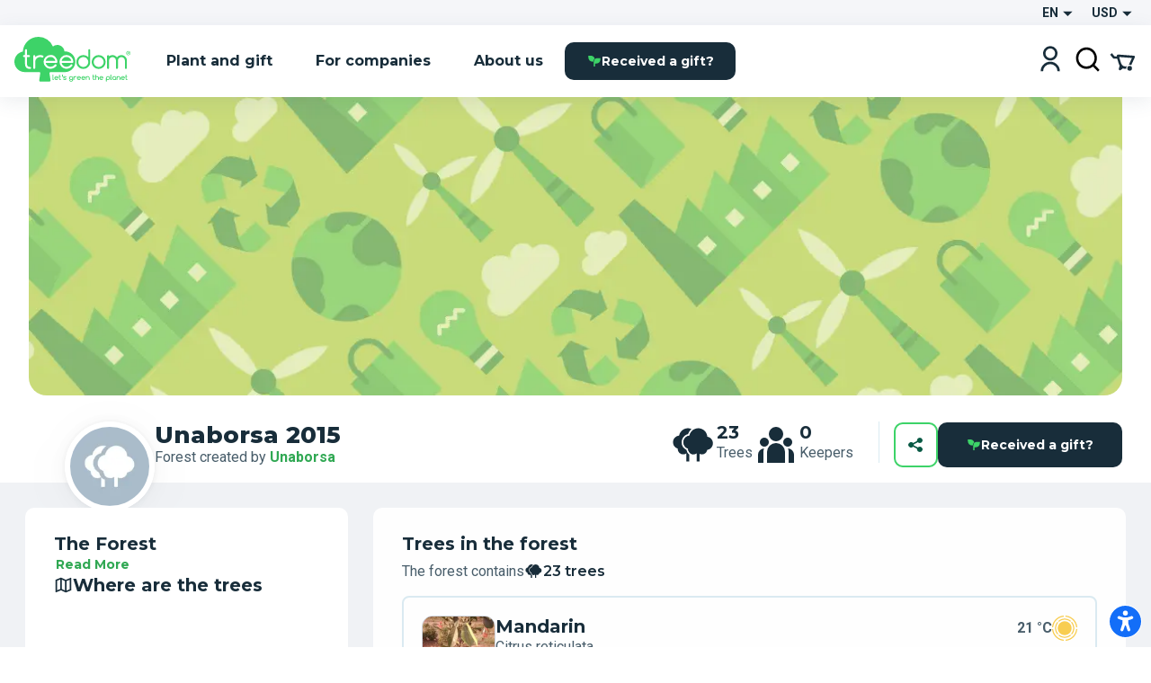

--- FILE ---
content_type: text/html; charset=utf-8
request_url: https://www.treedom.net/en/forest/unaborsa2015
body_size: 74970
content:
<!DOCTYPE html><html lang="en"><head><meta charSet="utf-8"/><title>Treedom: Plant or Gift a Tree and Follow the Story Online</title><meta name="description" content="Choose from various species and plant or gift a tree with Treedom. Make the world greener and discover the environmental, social and economic benefits."/><meta name="keywords" content="treedom, treedom trees, treedom your tree, treedom tree, tree, plant a tree, buy a tree, give a tree, green business, green branding, sustainable business, reforestation, environmental benefits, social benefits, environment, ecology"/><meta name="author" content="Treedom s.r.l"/><meta name="robots" content="index, follow"/><meta name="viewport" content="width=device-width, initial-scale=1.0, user-scalable=yes"/><script type="application/ld+json">{"@context":"https://schema.org","@type":"Organization","name":"Treedom","description":"Let's green the planet","slogan":"Let's green the planet","url":"https://www.treedom.net","logo":"https://static.treedom.net/images/treedom_logo.png","image":"https://static.treedom.net/images/treedom_logo.png","legalName":"Treedom s.r.l.","email":"info@treedom.net","telephone":"+390550503228","address":{"@type":"PostalAddress","streetAddress":"Viale Augusto Righi, 66","postalCode":"50137","addressLocality":"Firenze","addressCountry":"Italia"}}</script><meta property="og:site_name" content="Treedom - Let&#x27;s green the planet"/><meta property="og:url" content="https://www.treedom.net/en/forest/unaborsa2015"/><meta property="og:title" content="Treedom - Let&#x27;s green the planet"/><meta property="og:description" content="Grow a tree and follow the story of the project of which it is a part."/><meta property="og:type" content="article"/><meta property="og:image" content="/next-public/common/Meta/share/treedom-share-index.jpg"/><meta property="og:image:width" content="1200"/><meta property="og:image:height" content="628"/><meta property="og:image:alt" content="Treedom - Let&#x27;s green the planet"/><meta name="twitter:card" content="summary_large_image"/><meta name="twitter:site" content="@treedom"/><meta name="twitter:creator" content="@treedom"/><meta name="twitter:url" content="https://www.treedom.net/en/forest/unaborsa2015"/><meta name="twitter:title" content="Treedom - Let&#x27;s green the planet"/><meta name="twitter:description" content="Grow a tree and follow the story of the project of which it is a part."/><meta name="twitter:image" content="/next-public/common/Meta/share/treedom-share-index.jpg"/><meta name="twitter:image:alt" content="Treedom - Let&#x27;s green the planet"/><link rel="canonical" href="https://www.treedom.net/en/forest/unaborsa2015"/><link rel="alternate" hrefLang="x-default" href="https://www.treedom.net/en/forest/unaborsa2015"/><link rel="alternate" hrefLang="it" href="https://www.treedom.net/it/forest/unaborsa2015"/><link rel="alternate" hrefLang="en" href="https://www.treedom.net/en/forest/unaborsa2015"/><link rel="alternate" hrefLang="de" href="https://www.treedom.net/de/forest/unaborsa2015"/><link rel="alternate" hrefLang="fr" href="https://www.treedom.net/fr/forest/unaborsa2015"/><link rel="alternate" hrefLang="es" href="https://www.treedom.net/es/forest/unaborsa2015"/><link rel="icon" href="/next-public/common/Meta/icons/favicon.ico"/><link rel="apple-touch-icon" sizes="57x57" href="/next-public/common/Meta/icons/apple-touch-icon-57x57.png"/><link rel="apple-touch-icon" sizes="60x60" href="/next-public/common/Meta/icons/apple-touch-icon-60x60.png"/><link rel="apple-touch-icon" sizes="72x72" href="/next-public/common/Meta/icons/apple-touch-icon-72x72.png"/><link rel="apple-touch-icon" sizes="76x76" href="/next-public/common/Meta/icons/apple-touch-icon-76x76.png"/><link rel="apple-touch-icon" sizes="114x114" href="/next-public/common/Meta/icons/apple-touch-icon-114x114.png"/><link rel="apple-touch-icon" sizes="120x120" href="/next-public/common/Meta/icons/apple-touch-icon-120x120.png"/><link rel="apple-touch-icon" sizes="144x144" href="/next-public/common/Meta/icons/apple-touch-icon-144x144.png"/><link rel="apple-touch-icon" sizes="152x152" href="/next-public/common/Meta/icons/apple-touch-icon-152x152.png"/><link rel="apple-touch-icon" sizes="180x180" href="/next-public/common/Meta/icons/apple-touch-icon-180x180.png"/><link rel="preload" href="https://assets.treedom.net/image/fetch/s--Rb5UN9O---/c_limit,f_auto/https://images.ctfassets.net/tdawi6hpe5v2/country-senegal-flag/6d60e60bf7c8b2f59cf5932cfbf880ba/Senegal_Picture" as="image" fetchpriority="high"/><meta name="next-head-count" content="34"/><meta name="format-detection" content="telephone=no"/><style id="style-05548a82-e54b-41d7-a1ce-dbbbbfc0a3c1">.tc_A5wue{margin-bottom:0}.tc_A5wue:last-child{border-bottom:none}</style><style id="style-a032baa6-a16b-4199-94ef-4b6e188db1d9">.tc_PAMgc{filter:blur(5px);opacity:0;overflow:hidden;transform:translateZ(0);transition:translate,max-height,opacity,filter;transition-duration:.1s,.2s;transition-timing-function:ease-in-out;translate:0 -5%}.tc_eXTun{filter:blur(0);opacity:1;translate:0 0}</style><style id="style-2fd306fb-83a6-41b6-833a-b8fdbc6195eb">.tc_t7d4P{align-items:center;animation:tc_jVmZJ .2s ease-in;background:var(--color-gradient-main);border-radius:11px;box-sizing:border-box;color:var(--color-neutral-main);display:flex;font-family:var(--font-heading);font-size:14px;font-weight:600;justify-content:center;line-height:18px;padding:0 var(--spacing-2);position:absolute;text-shadow:0 0 2px var(--color-error-500);top:0}.tc_t7d4P.tc_0WVKd{height:22px;min-width:22px}.tc_t7d4P.tc_rGDMX{height:16px;min-width:16px}.tc_t7d4P.tc_2yB3W{display:none}.tc_t7d4P.tc_JcxaG{right:0;transform:translate(40%,-40%)}.tc_t7d4P.tc_7V3LI{left:0;transform:translate(-40%,-40%)}.tc_FTAhm{display:inline-block;position:relative}@keyframes tc_jVmZJ{0%{transform:scale(.2) translate(40%,-40%)}to{transform:scale(1) translate(40%,-40%)}}</style><style id="style-05156bca-5628-458b-aecb-6c713617f2b9">.tc_sxREw{align-items:center;display:flex;height:1.1em;margin-left:auto;margin-right:auto;position:relative;width:3em;z-index:10}.tc_sxREw span{animation-timing-function:cubic-bezier(0,1,1,0);border-radius:50%;height:.5em;position:absolute;width:.5em}.tc_sxREw span:first-child{animation:tc_gWe55 .6s infinite;left:.3em}.tc_sxREw span:nth-child(2){animation:tc_Axq-c .6s infinite;left:.3em}.tc_sxREw span:nth-child(3){animation:tc_Axq-c .6s infinite;left:1.3em}.tc_sxREw span:nth-child(4){animation:tc_TIbWY .6s infinite;left:2.4em}.tc_sxREw.tc_2aFKT>span{background-color:currentcolor}.tc_sxREw.tc_x42te>span{background-color:var(--color-primary-500)}.tc_sxREw.tc_VtKGv>span{background-color:var(--color-neutral-main)}.tc_sxREw.tc_lAqa-{font-size:var(--spacing-3)}.tc_sxREw.tc_JRN-t{font-size:var(--spacing-4)}.tc_sxREw.tc_3UdDW{font-size:var(--spacing-6)}.tc_sxREw.tc_TkDbK{font-size:var(--spacing-8)}@keyframes tc_gWe55{0%{transform:scale(0)}to{transform:scale(1)}}@keyframes tc_Axq-c{0%{transform:translate(0)}to{transform:translate(1em)}}@keyframes tc_TIbWY{0%{transform:scale(1)}to{transform:scale(0)}}</style><style id="style-240dbcd5-4cc4-4a4e-ad34-51382b22c330">.tc_os5Xu{border:calc(var(--spacing-hairline)*2) solid transparent;border-radius:10px;color:var(--color-neutral-main);cursor:pointer;font-family:var(--font-heading);font-size:14px;font-weight:700;transition:all .3s ease-out}.tc_os5Xu.tc_mjZQW{border-radius:100px}.tc_os5Xu.tc_tPw4S{background-color:var(--color-neutral-main);border-color:var(--color-primary-500);color:var(--color-primary-100)}.tc_os5Xu.tc_tPw4S:hover:not(.tc_2NGRN){background-color:var(--color-primary-500);color:var(--color-neutral-main)}.tc_os5Xu.tc_dKl4a{backdrop-filter:blur(10px);background-color:rgba(var(--color-neutral-main),.1);background-color:hsla(0,0%,100%,.133);border-color:rgba(var(--color-neutral-main),.01);border:1px solid rgba(var(--color-neutral-main),.1);color:var(--color-neutral-main)}.tc_os5Xu.tc_NdEpD,.tc_os5Xu.tc_dKl4a:hover:not(.tc_2NGRN){background-color:var(--color-primary-500);color:var(--color-neutral-main)}.tc_os5Xu.tc_NdEpD:hover:not(.tc_2NGRN){background-color:var(--color-primary-300)}.tc_os5Xu.tc_eukRf{background-color:var(--color-error-500);border-color:var(--color-error-500);color:var(--color-neutral-main)}.tc_os5Xu.tc_eukRf:hover:not(.tc_2NGRN){background-color:var(--color-error-300);border-color:var(--color-error-300)}.tc_os5Xu.tc_oPjZS{background-color:transparent;border-color:var(--color-neutral-main);color:var(--color-neutral-main)}.tc_os5Xu.tc_oPjZS:hover:not(.tc_2NGRN){background-color:var(--color-primary-500);border-color:var(--color-primary-500)}.tc_os5Xu.tc_FETlX{background:var(--color-gradient-main);border:0;overflow:hidden;position:relative;z-index:0}.tc_os5Xu.tc_FETlX:before{background:var(--color-gradient-hover);content:"";height:100%;left:0;opacity:0;position:absolute;top:0;transition:opacity .3s ease;width:100%;z-index:-1}.tc_os5Xu.tc_FETlX:hover:not(.tc_2NGRN):before{opacity:1}.tc_os5Xu.tc_FETlX.tc_8NudR{padding:var(--spacing-2) var(--spacing-10)}.tc_os5Xu.tc_FETlX.tc_yi0Vs{padding:var(--spacing-3) var(--spacing-6)}.tc_os5Xu.tc_FETlX.tc_yValc{padding:var(--spacing-4) var(--spacing-8)}.tc_os5Xu.tc_pCIgq{background-color:transparent;color:var(--color-primary-300)}.tc_os5Xu.tc_pCIgq:hover:not(.tc_2NGRN){color:var(--color-primary-500)}.tc_os5Xu.tc_8NudR{padding:calc(var(--spacing-2) - var(--spacing-hairline)*2) calc(var(--spacing-10) - var(--spacing-hairline)*2)}.tc_os5Xu.tc_yi0Vs{padding:calc(var(--spacing-3) - var(--spacing-hairline)*2) calc(var(--spacing-6) - var(--spacing-hairline)*2)}.tc_os5Xu.tc_yValc{padding:calc(var(--spacing-4) - var(--spacing-hairline)*2) calc(var(--spacing-8) - var(--spacing-hairline)*2)}.tc_os5Xu.tc_2NGRN{cursor:not-allowed;opacity:.6}.tc_os5Xu.tc_2NGRN>*{pointer-events:none}.tc_os5Xu.tc_prTr3{cursor:progress}.tc_os5Xu.tc_prTr3>*{pointer-events:none}.tc_os5Xu.tc_s6Tt8{align-items:center;display:flex;gap:var(--spacing-2);justify-content:space-between}</style><style id="style-b8102f1a-7e35-414f-862b-0c297adc8c25">.tc_aJBP7{background:var(--color-neutral-main)}.tc_HkQl-{border-radius:11px}.tc_5QWVw{border-radius:15px}.tc_ZRWwL{padding:var(--spacing-4)}@media (max-width:680px){.tc_ZRWwL{padding:var(--spacing-2)}}.tc_DtDOS{padding:var(--spacing-8)}@media (max-width:768px){.tc_DtDOS{padding:var(--spacing-6)}}@media (max-width:680px){.tc_DtDOS{padding:var(--spacing-4)}}.tc_opJa-{box-shadow:0 4px 12px hsla(0,0%,60%,.25)}</style><style id="style-27e371ed-c456-4b4e-bc6f-b7f7b0c3bb79">.tc_9ClIc{display:inline-flex;height:19px;padding:var(--spacing-2);user-select:none;width:19px}.tc_ZJXSb{display:none}.tc_oVQsq,.tc_tSLqW{height:100%;width:100%}.tc_tSLqW{align-items:center;border-radius:2px;color:var(--color-neutral-main);cursor:pointer;display:inline-flex;justify-content:center;transition:all .3s ease-out}.tc_x50jK{background:var(--color-neutral-medium);border:var(--spacing-hairline) solid var(--color-neutral-dark);box-sizing:border-box}.tc_x50jK:hover:not(.tc_-wFtv){background:var(--color-neutral-dark)}.tc_KJokJ{background:var(--color-primary-300)}.tc_-wFtv{cursor:not-allowed;opacity:.6}</style><style id="style-e913fd92-1577-413c-ae3f-c37b62c36151">.tc_AzJBj{height:1rem;width:1rem}.tc_-gYaJ{height:1.3rem;width:1.3rem}.tc_8KvgH{height:1.95rem;width:1.95rem}.tc_jcxP-{height:3.25rem;width:3.25rem}.tc_OYadG{transform:rotate(45deg)}.tc_wCk7B{transform:rotate(90deg)}.tc_kqJ7I{transform:rotate(135deg)}.tc_p-0oO{transform:rotate(180deg)}.tc_aNSek{transform:rotate(225deg)}.tc_4IPXi{transform:rotate(270deg)}.tc_f-Waw{transform:rotate(315deg)}</style><style id="style-d47bea81-c550-4254-bcee-509f0d476a52">.tc_JOjwa{align-items:center;background-color:var(--color-primary-900);border:var(--spacing-hairline) solid var(--color-primary-300);border-radius:5px;color:var(--color-primary-100);cursor:pointer;display:inline-flex;font-family:var(--font-heading);font-size:15px;font-weight:700;gap:var(--spacing-3);padding:var(--spacing-3) var(--spacing-4);transition:all .3s ease-out}.tc_JOjwa:hover{color:var(--color-primary-300)}</style><style id="style-66cc5323-8503-4eda-98ff-a472a3d46a21">.tc_dpUPO{border-top:var(--spacing-hairline) solid var(--color-neutral-medium);margin-bottom:var(--spacing-2);margin-top:var(--spacing-2)}</style><style id="style-3fd09fdb-6de3-4471-8c33-f7c6db77aaff">.tc_BPMhH{cursor:pointer;display:block}.tc_MWhwV{-webkit-tap-highlight-color:transparent;background-color:hsla(0,0%,100%,.6);bottom:0;display:flex;filter:blur(5px);left:0;opacity:0;pointer-events:none;position:fixed;right:0;top:0;transition-property:opacity,filter;transition-timing-function:ease-in;z-index:999}.tc_2N8MD,.tc_MWhwV{transition-duration:.3s}.tc_2N8MD{background:#fff;transform:translateX(-100%);transition-property:transform;transition-timing-function:ease-in}.tc_5UWDe{flex-direction:row-reverse}.tc_5UWDe .tc_2N8MD{transform:translateX(100%)}.tc_g3R7W{filter:blur(0);opacity:1;pointer-events:auto}.tc_g3R7W,.tc_g3R7W .tc_2N8MD{transition-timing-function:cubic-bezier(.28,.52,.45,.94)}.tc_g3R7W .tc_2N8MD{transform:translateX(0)}.tc_21hOz{background:transparent;flex:1}</style><style id="style-8a4e75d6-71ca-4881-9b81-7b801ac83de4">.tc_xJCTS{margin:0}.tc_-sskM{font-family:var(--font-heading);font-size:54px;font-weight:800;line-height:58px}@media (max-width:680px){.tc_-sskM{font-size:48px;line-height:53px}}@media (max-width:480px){.tc_-sskM{font-size:42px;line-height:48px}}.tc_6Nid3{font-family:var(--font-heading);font-size:42px;font-weight:800;line-height:48px}@media (max-width:680px){.tc_6Nid3{font-size:37px;line-height:43px}}@media (max-width:480px){.tc_6Nid3{font-size:32px;line-height:38px}}.tc_xVCta{font-family:var(--font-heading);font-size:32px;font-weight:800;line-height:38px}@media (max-width:680px){.tc_xVCta{font-size:29px;line-height:33px}}@media (max-width:480px){.tc_xVCta{font-size:26px;line-height:28px}}.tc_ijqiD{font-family:var(--font-heading);font-size:26px;font-weight:800;line-height:28px}@media (max-width:680px){.tc_ijqiD{font-size:23px;line-height:26px}}@media (max-width:480px){.tc_ijqiD{font-size:20px;line-height:24px}}.tc_9GcNd{font-family:var(--font-heading);font-size:20px;font-weight:800;line-height:24px}@media (max-width:680px){.tc_9GcNd{font-size:18px;line-height:22px}}@media (max-width:480px){.tc_9GcNd{font-size:16px;line-height:20px}}.tc_CzyNO{font-size:16px;line-height:22px}.tc_CzyNO,.tc_QLp9C{font-family:var(--font-heading);font-weight:700}.tc_QLp9C{font-size:14px;letter-spacing:5px;line-height:16px;text-transform:uppercase}.tc_5okvo{font-family:var(--font-heading);font-size:16px;font-weight:700;line-height:20px}.tc_aMVtt{font-size:16px;line-height:22px}.tc_aMVtt,.tc_jmBoD{font-family:var(--font-body);font-weight:400}.tc_jmBoD{font-size:14px;line-height:16px}.tc_o9XrT{font-family:var(--font-body);font-size:12px;font-weight:300;line-height:16px}.tc_-4j1M{text-align:center}.tc_6KHsN{text-align:justify}.tc_NDN43{text-align:left}.tc_FdR4N{text-align:right}.tc_VE2ry{overflow:hidden;text-overflow:ellipsis;white-space:nowrap}.tc_S2tsW{margin-bottom:var(--spacing-2)}.tc_qdBm3{margin-top:var(--spacing-2)}.tc_WaICM{margin-bottom:var(--spacing-4)}.tc_rhOum{font-weight:700}</style><style id="style-fa74a691-1c6c-45d4-8afc-49c98b3816b6">.tc_fIWTT{align-items:center;cursor:pointer;display:inline-flex}.tc_5sSrt{font-size:15px}</style><style id="style-9f27199e-3702-4e9f-b3e6-0cd99154b909">.tc_Bid5O,.tc_kC-v6{background:transparent;border:none;cursor:inherit;flex-grow:1;font-family:var(--font-body);font-size:15px;outline:none}.tc_Bid5O::placeholder,.tc_kC-v6::placeholder{font-family:var(--font-body);font-style:italic;font-weight:400}.tc_Fk2oV{resize:none}.tc_WNgfY{background:var(--color-neutral-medium);border:var(--spacing-hairline) solid var(--color-neutral-dark);border-radius:2px;box-sizing:border-box;color:var(--color-font-300);display:flex;justify-content:space-between;padding:var(--spacing-3) var(--spacing-4);transition:all .3s ease-out}.tc_WNgfY:hover:not(.tc_3ROGH,.tc_Wccla,:focus-within){border:var(--spacing-hairline) solid var(--color-neutral-medium)}.tc_WNgfY:focus-within:not(.tc_Wccla){border:var(--spacing-hairline) solid var(--color-font-500);box-shadow:0 0 0 3px rgba(48,168,83,.3)}.tc_3ROGH{background:var(--color-neutral-main);border:var(--spacing-hairline) solid var(--color-neutral-dark);cursor:not-allowed}.tc_Wccla{border:var(--spacing-hairline) solid var(--color-error-500)}.tc_Wccla:focus-within{box-shadow:0 0 4px rgba(181,3,23,.8)}</style><style id="style-8d59d0af-9b1f-48fd-8fed-339d4f767414">.tc_SLdsS{font-family:var(--font-heading);font-size:16px;font-weight:700;line-height:20px}</style><style id="style-11d53232-8017-4c6a-9637-5340a3915d40">.tc_4T27Z{z-index:1}.tc_0DEnS{z-index:2}.tc_1ZDlj{animation:tc_UZ0R0 .2s ease-in;background:var(--color-neutral-main);border-radius:5px;box-shadow:0 3px 5px rgba(9,30,66,.2),0 0 1px rgba(9,30,66,.31);display:flex;flex-direction:column;max-height:280px;min-width:280px;overflow-y:scroll;padding:var(--spacing-2) 0}.tc_1ZDlj.tc_mBE4U{flex-direction:row;min-width:20px;padding:0}@keyframes tc_UZ0R0{0%{opacity:0;transform:translateY(-10px)}to{opacity:1;transform:translateY(0)}}</style><style id="style-fb298148-d602-4c8b-a5b1-944b868a7947">.tc_G0E-5{cursor:pointer;font-size:16px;list-style:none;padding:var(--spacing-3) var(--spacing-4);user-select:none}.tc_G0E-5:hover{background:var(--color-neutral-light)}</style><style id="style-0d24a494-4e9b-49af-8e78-c7987e844f3a">.tc_xrcp-{align-items:center;animation:tc_6XGuD .3s ease-in;bottom:0;display:flex;justify-content:center;left:0;overflow:auto;position:fixed;right:0;top:0;z-index:1099}.tc_au8sO{animation:tc_XKpSg .3s ease-in;background-color:var(--color-neutral-main);box-shadow:0 0 24px rgba(0,0,0,.25);box-sizing:border-box;display:flex;outline:none;padding:var(--spacing-8);position:relative}.tc_au8sO.tc_ACEoz{border-radius:10px;margin:var(--spacing-5);max-height:500px;max-width:1280px;min-width:auto;width:100%}@media (min-width:768px){.tc_au8sO.tc_ACEoz{min-width:450px;width:auto}}.tc_au8sO.tc_SbWUq,.tc_au8sO.tc_jJGOX{height:100%;width:100%}.tc_au8sO.tc_SbWUq{max-height:100%;padding:var(--spacing-10) var(--spacing-4) var(--spacing-4)}@media (min-width:768px){.tc_au8sO.tc_SbWUq{border-radius:10px;height:auto;max-height:80%;padding:var(--spacing-8);width:70%}}@media (min-width:1024px){.tc_au8sO.tc_SbWUq{width:50%}}.tc_au8sO .tc_cX7YV{align-items:center;background-color:hsla(0,0%,100%,.8);display:flex;height:calc(100% - 40px);inset:40px 0 0 0;position:absolute;z-index:1}@media (min-width:768px){.tc_au8sO .tc_cX7YV{border-radius:inherit;height:100%;inset:0}}.tc_au8sO .tc_r3VwL{flex:1;overflow-y:auto}.tc_au8sO .tc_XkPtm{cursor:pointer;position:absolute;right:10px;top:10px;transition:transform .4s ease-in-out}.tc_au8sO .tc_XkPtm svg{cursor:pointer}.tc_au8sO .tc_XkPtm:hover{transform:rotate(90deg)}@media (min-width:768px){.tc_ijWwQ{padding-bottom:var(--spacing-6);padding-top:var(--spacing-6)}}.tc_ijWwQ .tc_au8sO.tc_SbWUq{max-height:none}.tc_hRCQ7{-webkit-tap-highlight-color:transparent;background-color:var(--color-overlay-light);bottom:0;left:0;position:fixed;right:0;top:0;z-index:-1}.tc_wA5Ak{backdrop-filter:blur(4px)}@keyframes tc_XKpSg{0%{opacity:0;transform:scale(.3)}75%{opacity:1;transform:scale(1.1)}to{transform:scale(1)}}@keyframes tc_6XGuD{0%{opacity:0}to{opacity:1}}</style><style id="style-7e693f26-4e23-4b35-9cdd-d5c2d97975b0">.tc_uVEmn{display:inline-flex;height:19px;padding:var(--spacing-2);user-select:none;width:19px}.tc_-N6Gr{display:none}.tc_W4pVS,.tc_pF28n{height:100%;width:100%}.tc_pF28n{align-items:center;border-radius:50%;cursor:pointer;display:inline-flex;justify-content:center;transition:all .3s ease-out}.tc_B4qow{background:var(--color-neutral-medium);border:var(--spacing-hairline) solid var(--color-neutral-dark);box-sizing:border-box}.tc_B4qow:hover:not(.tc_MfnKr){background:var(--color-neutral-dark)}.tc_woIG9{background:var(--color-neutral-main);border:6px solid var(--color-primary-300);box-sizing:border-box}.tc_MfnKr{cursor:not-allowed;opacity:.6}</style><style id="style-b13f37ff-5749-4624-8dbd-6d2b4941af50">.tc_jarSC{align-items:flex-end;box-sizing:border-box;display:flex;flex-flow:wrap;font-family:var(--font-heading);justify-content:center;left:0;padding:var(--spacing-8) var(--spacing-11) var(--spacing-2);position:absolute;text-transform:uppercase;top:0;transform:translate3d(-50%,0,0) rotate(-45deg);transform-origin:center top;width:100%;z-index:0}@media (max-width:680px){.tc_jarSC{padding-top:var(--spacing-7)}}.tc_jarSC.tc_VCgks{background-color:var(--color-neutral-main);color:var(--color-highlight)}.tc_jarSC.tc_6cJbJ{background-color:var(--color-error-500);color:var(--color-neutral-main)}.tc_jarSC.tc_--KOj{background-color:var(--color-neutral-main);color:var(--color-primary-100)}.tc_jarSC.tc_xoPZJ{background-color:var(--color-font-100);color:var(--color-primary-500)}.tc_jarSC.tc_Da9pL{background-color:var(--color-neutral-main);color:var(--color-font-100)}.tc_jarSC.tc_jpDXO{filter:grayscale(100%);opacity:.8}.tc_jarSC .tc_hC6sP{line-height:1em;text-align:center;width:min-content}@media (max-width:680px){.tc_jarSC .tc_hC6sP{font-size:14px;line-height:.8em}}</style><style id="style-114a3e50-065d-4d73-90ff-0a6812d8b929">.tc_V9R0f{align-items:flex-end;border-bottom-left-radius:var(--spacing-4);box-sizing:border-box;display:flex;flex-flow:wrap;justify-content:center;padding:var(--spacing-2) var(--spacing-4);position:absolute;right:0;text-transform:uppercase;top:0;z-index:0}.tc_V9R0f .tc_kMfpO{font-weight:600;line-height:1em;text-align:center}@media (max-width:680px){.tc_V9R0f .tc_kMfpO{font-size:14px;line-height:.8em}}.tc_V9R0f.tc_9R-Jv{background-color:var(--color-info-300)}.tc_V9R0f.tc_9R-Jv .tc_kMfpO{color:var(--color-neutral-main)}.tc_V9R0f.tc_KNGje{background-color:var(--color-error-500)}.tc_V9R0f.tc_KNGje .tc_kMfpO{color:var(--color-neutral-main);font-size:16px}.tc_V9R0f.tc_a-hoD{background-color:var(--color-info-300)}.tc_V9R0f.tc_a-hoD .tc_kMfpO{color:var(--color-neutral-main)}.tc_V9R0f.tc_b4a46{background-color:var(--color-danger-300)}.tc_V9R0f.tc_b4a46 .tc_kMfpO{color:var(--color-neutral-main)}.tc_V9R0f.tc_4ymO6{background-color:var(--color-error-500)}.tc_V9R0f.tc_4ymO6 .tc_kMfpO,.tc_V9R0f.tc_nlC-i{color:var(--color-neutral-main)}.tc_V9R0f.tc_nlC-i{background-color:var(--color-font-500)}</style><style id="style-ffdd8cb9-0912-4dd2-ab0a-735aed62ceb6">.tc_59PH9{display:flex;flex-direction:column}.tc_zVQ-e{margin-bottom:var(--spacing-1);margin-top:var(--spacing-1)}.tc_KFw2R{margin-bottom:var(--spacing-4)}.tc_AEZ-l{color:var(--color-font-300);margin-bottom:var(--spacing-1)}.tc_YIhYG{align-items:center;color:var(--color-error-300);font-size:12px;gap:var(--spacing-1);margin-bottom:var(--spacing-4)}.tc_QIT6w,.tc_YIhYG{display:flex}.tc_VFgCD{background:var(--color-neutral-light)}.tc_SiE3e{color:var(--color-font-500);pointer-events:none}.tc_SC5Ji{display:none}</style><style id="style-d4da97c3-9cef-4991-b168-3e60a0cfb86d">.tc_-Gqr5{-ms-overflow-style:none;overflow-x:scroll;scroll-behavior:smooth;scroll-snap-type:x mandatory;scrollbar-width:none;width:100%}.tc_-Gqr5::-webkit-scrollbar{display:none}.tc_0t-D9{display:flex;flex-wrap:nowrap;list-style:none;margin:0;margin-block-end:0;margin-block-start:0;padding-inline-start:0;width:100%}.tc_0t-D9 .tc_4sWes{align-items:center;box-sizing:border-box;display:flex;flex:0 0 100%;justify-content:center;scroll-snap-align:center}</style><style id="style-374ed4f2-a331-4883-ae29-1c07cf6a8e2c">.tc_qdOon{cursor:inherit;height:100%;left:0;margin:0;opacity:0;position:absolute;top:0;width:100%;z-index:1}.tc_-4EkK{background-color:var(--color-neutral-main);border-radius:var(--spacing-4);display:block;left:var(--spacing-1);position:relative;top:var(--spacing-1);transition-duration:.12s;transition-property:all;transition-timing-function:cubic-bezier(.4,0,.2,1)}.tc_-4EkK.tc_sG-MD{background-color:var(--color-primary-700);box-shadow:0 0 1px 8px rgba(0,0,0,.25)}.tc_-4EkK.tc_yJ4hs{background-color:var(--color-neutral-main);left:var(--spacing-6);top:var(--spacing-1)}.tc_-4EkK.tc_hpwKj{height:var(--spacing-4);width:var(--spacing-4)}.tc_-4EkK.tc_C-l5v{height:var(--spacing-5);width:var(--spacing-5)}.tc_-4EkK.tc_C-l5v.tc_yJ4hs{left:var(--spacing-8)}.tc_tJMKM{background:var(--color-font-900);border-radius:var(--spacing-4);cursor:pointer;display:inline-block;font-size:0;position:relative}.tc_tJMKM.tc_hpwKj{height:var(--spacing-6);width:var(--spacing-11)}.tc_tJMKM.tc_C-l5v{height:var(--spacing-7);width:var(--spacing-14)}.tc_tJMKM.tc_eRVsQ{cursor:not-allowed;opacity:.4}.tc_tJMKM.tc_yJ4hs{background:var(--color-primary-500)}</style><style id="style-887553e3-071c-4c3d-887d-b249da0853a4">.tc_iBDHR{display:flex;flex-direction:column}.tc_KQWkn{margin-bottom:var(--spacing-1);margin-top:var(--spacing-1)}.tc_QUF8e{margin-bottom:var(--spacing-4)}.tc_-aZv1{color:var(--color-font-300);margin-bottom:var(--spacing-1)}.tc_kBJic{align-items:center;color:var(--color-error-300);display:flex;font-size:12px;gap:var(--spacing-1);margin-bottom:var(--spacing-4)}.tc_QwyL2{display:grid}.tc_QwyL2:after{content:attr(data-replicated-value) " ";visibility:hidden;white-space:pre-wrap}.tc_QwyL2>textarea{overflow:hidden;resize:none}.tc_QwyL2:after,.tc_QwyL2>textarea{border-radius:3px;font:inherit;grid-area:1/1/2/2;padding:.5rem}</style><style id="style-df91f565-0857-4b53-9a39-b075c278dff3">.tc_tU3ut{margin:0}.tc_K9Js-{color:inherit}.tc_dRAMK{font-family:var(--font-heading);font-size:54px;font-weight:800;line-height:58px}@media (max-width:680px){.tc_dRAMK{font-size:32px;line-height:36px}}.tc_T7poa{color:var(--color-font-100)}.tc_lqKK8{color:var(--color-primary-500)}.tc_mW4EM{font-family:var(--font-heading);font-size:42px;font-weight:800;line-height:48px}@media (max-width:680px){.tc_mW4EM{font-size:26px;line-height:34px}}.tc_5PUHp{color:var(--color-font-100)}.tc_JGw8F{color:var(--color-primary-500)}.tc_XMRWV{font-family:var(--font-heading);font-size:32px;font-weight:800;line-height:36px}@media (max-width:680px){.tc_XMRWV{font-size:22px;line-height:28px}}.tc_vMlB-{color:var(--color-font-100)}.tc_2ws6B{color:var(--color-primary-500)}.tc_Fo7xk{font-family:var(--font-heading);font-size:26px;font-weight:700;line-height:28px}@media (max-width:680px){.tc_Fo7xk{font-size:20px;line-height:26px}}.tc_itiKB{color:var(--color-font-100)}.tc_30e6o{color:var(--color-primary-500)}.tc_80G1i{font-family:var(--font-heading);font-size:20px;font-weight:700;line-height:24px}@media (max-width:680px){.tc_80G1i{font-size:18px;line-height:24px}}.tc_-F60u{color:var(--color-font-100)}.tc_PSMyN{color:var(--color-primary-500)}.tc_mZNP9{font-family:var(--font-heading);font-size:16px;font-weight:600;line-height:20px}@media (max-width:680px){.tc_mZNP9{font-size:14px;font-weight:700;line-height:20px}}.tc_Ts5Ol{color:var(--color-font-100)}.tc_9T-cN{color:var(--color-primary-500)}.tc_qiW3p{font-family:var(--font-heading);font-size:14px;font-weight:600;letter-spacing:2px;line-height:16px;text-transform:uppercase}.tc_o0jqN{color:var(--color-font-100)}.tc_Fe8Rd{color:var(--color-primary-500)}.tc_2Ur0-{font-family:var(--font-body);font-size:16px;font-weight:400;line-height:22px}@media (max-width:680px){.tc_2Ur0-{font-size:14px;line-height:22px}}.tc_AncK3{color:var(--color-font-300)}.tc_evgoZ{color:var(--color-primary-300)}.tc_Yjx7t{font-family:var(--font-body);font-size:12px;font-weight:400;line-height:16px}@media (max-width:680px){.tc_Yjx7t{font-size:12px;line-height:16px}}.tc_3Tg2G{color:var(--color-font-500)}.tc_mj4Ck{color:var(--color-primary-300)}.tc_Uooqg{text-align:center}.tc_exVzs{text-align:justify}.tc_loAki{text-align:left}.tc_Na6gK{text-align:right}.tc_Ic2JH{overflow:hidden;text-overflow:ellipsis;white-space:nowrap}.tc_kXY-m{margin-bottom:var(--spacing-2)}.tc_Z0l4L{margin-top:var(--spacing-2)}.tc_PtBXS{margin-bottom:var(--spacing-4)}.tc_oQiJz{font-weight:700}</style><style id="style-2492a3c1-0dcc-4405-9ac3-8f6995484376">.tc_XqgDf{align-items:center;display:flex;flex-direction:row;gap:var(--spacing-4)}.tc_XqgDf .tc_4oYXI{display:none}.tc_XqgDf .tc_LjNU-{color:var(--color-error-300);font-size:12px}</style><style id="style-10d6e4e5-0238-4e62-a44b-b0443c0f6eae">.tc_OWJ3j{background-color:var(--color-neutral-main);border-radius:var(--spacing-border);display:flex;height:8px;overflow:hidden}.tc_OWJ3j.tc_BjOM-{gap:var(--spacing-border)}.tc_OWJ3j .tc_Wx-G8 .tc_b43x1{height:100%}.tc_OWJ3j.tc_kHGLh .tc_Wx-G8{background-color:var(--color-neutral-medium)}.tc_OWJ3j.tc_kHGLh .tc_Wx-G8 .tc_b43x1{background-color:var(--color-font-100)}.tc_OWJ3j.tc_RuVB9 .tc_Wx-G8{background-color:var(--color-primary-900)}.tc_OWJ3j.tc_RuVB9 .tc_Wx-G8 .tc_b43x1{background-color:var(--color-primary-500)}.tc_OWJ3j.tc_KV5ce .tc_Wx-G8{background-color:var(--color-info-900)}.tc_OWJ3j.tc_KV5ce .tc_Wx-G8 .tc_b43x1{background-color:var(--color-info-300)}.tc_OWJ3j.tc_Vt982 .tc_Wx-G8{background-color:var(--color-danger-900)}.tc_OWJ3j.tc_Vt982 .tc_Wx-G8 .tc_b43x1{background-color:var(--color-danger-600)}@media (max-width:768px){.tc_OWJ3j{height:5px}}</style><style id="style-fadd3cb7-e3e1-4f81-91ff-b3997000a0c9">.tc_FJpIN{display:none}@media (min-width:768px){.tc_FJpIN{display:initial}}</style><style id="style-55cf0c78-e09f-48db-925d-412294b45766">@media (min-width:768px){.tc_U7uW7{display:none}}</style><style id="style-897302a6-9c3d-4183-abe4-bfd0e2430a6b">.tc_z-0tg{align-items:center;color:var(--color-font-300);display:flex;flex:1 0;flex-direction:column;justify-content:space-between;padding:var(--spacing-2);text-align:center}.tc_sMKXl{height:100px;position:relative;width:100px}.tc_F3BcJ{height:70px;left:50%;position:absolute;top:50%;transform:translate(-50%,-50%);width:70px;z-index:0}.tc_5eqip{line-height:1}.tc_ooAqd{font-weight:700}</style><style id="style-2d7c529e-e2cd-498a-9d85-aec67db5f0fb">.tc_2qlzr{display:inline-block}.tc_2qlzr .tc_RjQF-{background-color:var(--color-neutral-light);gap:var(--spacing-1);justify-content:center;padding:var(--spacing-2)}.tc_2qlzr .tc_RjQF-,.tc_2qlzr .tc_RjQF- .tc_zXKfx{align-items:center;display:flex}.tc_2qlzr .tc_RjQF- .tc_LHWuV{color:var(--color-font-300);line-height:1}.tc_2qlzr .tc_RjQF-.tc_ieNOd{border-radius:var(--spacing-2)}.tc_2qlzr .tc_RjQF-.tc_jGj3e{border-radius:var(--spacing-4);padding:var(--spacing-1) var(--spacing-3)}</style><style id="style-659fb6b5-cfce-4015-8a27-090ab031f67a">.tc_y7X5L{column-gap:var(--spacing-2);display:flex;flex-wrap:wrap}</style><style id="style-1c3f5211-86ff-4c56-9134-218151e7c8a4">.tc_eYZwO{margin-bottom:var(--spacing-3)}.tc_q86jV{font-size:18px}.tc_4Wnha{display:flex;gap:var(--spacing-4);margin-top:var(--spacing-6)}</style><style id="style-1b227054-eea9-4dc4-a7c5-47596a30cfe8">.tc_fs49J{border-radius:var(--spacing-1);box-shadow:0 0 30px rgba(0,0,0,.2);overflow:hidden}.tc_o9vMh{border-bottom:var(--spacing-hairline) solid #eee;color:var(--color-font-100)}.tc_2QS64,.tc_R7C9M{align-items:center;cursor:pointer;display:flex;justify-content:space-between;padding:var(--spacing-4)}.tc_6ydyL{font-family:var(--font-heading)}.tc_UNnBE{background-color:var(--color-neutral-light);border-bottom:var(--spacing-hairline) solid #eee}.tc_VRK6H{background-color:#eee;color:var(--color-font-500);padding:var(--spacing-4)}</style><style id="style-bb2570d6-dc96-446a-83ed-bc109809c6e6">.tc_mCHwc{align-items:center;background-color:var(--color-neutral-main);border:var(--spacing-hairline) solid var(--color-neutral-dark);border-radius:5px;color:var(--color-font-300);cursor:pointer;display:flex;font-size:15px;font-weight:700;gap:var(--spacing-2);justify-content:space-between;line-height:18px;padding:var(--spacing-3) var(--spacing-4);transition:all .3s ease-out}.tc_mCHwc:hover:not(.tc_Yrh5-){background-color:var(--color-neutral-medium);border:var(--spacing-hairline) solid var(--color-neutral-medium)}.tc_T3hoc{background-color:var(--color-neutral-main);border:var(--spacing-hairline) solid var(--color-font-300)}.tc_lyEPg{background:var(--color-neutral-main);padding:0 var(--spacing-2)}.tc_lyEPg:hover{background:var(--color-neutral-light)}.tc_aSSET{display:flex}.tc_HpKSO,.tc_Itxk8{background:var(--color-neutral-light)}.tc_HpKSO{background-color:var(--color-neutral-light)}</style><style id="style-4b436135-a1bc-41ed-ac8d-99b05a3d3792">.tc_nEW-e{display:flex;gap:var(--spacing-4);max-height:440px}@media (max-width:1024px){.tc_nEW-e{align-items:center;flex-direction:column;max-height:360px}}@media (max-width:680px){.tc_nEW-e{max-height:250px}}.tc_XmlOb{display:flex;flex:1;flex-direction:column;max-width:88px;overflow:hidden;position:relative;z-index:0}@media (max-width:1024px){.tc_XmlOb{display:none}}.tc_uLP0M{align-items:center;background:var(--color-neutral-main);color:var(--color-font-300);cursor:pointer;display:flex;height:44px;justify-content:center;position:absolute;right:50%;transform:translateX(50%);width:44px;z-index:1}.tc_aGFSJ{display:flex;flex-direction:column;row-gap:var(--spacing-4);transition:all .3s ease}.tc_4nj-R{border-radius:10px;display:flex;flex:1;overflow:hidden;position:relative;user-select:none}.tc_QJ-IJ{align-items:center;display:flex;flex:1;transition:all 1s ease}@media (max-width:680px){.tc_QJ-IJ{column-gap:var(--spacing-2);overflow-x:scroll;overflow-y:hidden;scroll-padding-left:0;scroll-snap-type:x mandatory;transform:translateX(0)!important;transition:all 0s ease}}.tc_IZptV{align-items:center;background:var(--color-neutral-main);color:var(--color-font-300);cursor:pointer;display:flex;height:44px;justify-content:center;position:absolute;top:50%;transform:translateY(-50%);width:44px;z-index:1}@media (min-width:1024px){.tc_IZptV{display:none}}@media (max-width:680px){.tc_IZptV{display:none}}.tc_D8mTd{flex:1 0 100%;height:100%;position:relative}@media (max-width:680px){.tc_D8mTd{flex:1 0 90%;scroll-snap-align:start}}.tc_D8mTd img{height:100%;object-fit:cover;width:100%}.tc_jpP4I{display:flex;height:92px;position:relative;user-select:none;width:100%}.tc_jpP4I img{border-radius:4px;cursor:pointer;height:100%;object-fit:cover;opacity:.6;transition:all .3s ease;width:100%}.tc_jpP4I img.tc_N9fIu,.tc_jpP4I img:hover{opacity:1}.tc_mAoNF{display:none}@media (min-width:680px){.tc_mAoNF{align-items:center;display:flex;gap:var(--spacing-4)}}@media (min-width:1024px){.tc_mAoNF{display:none}}.tc_EpQ6C{background:var(--color-font-700);border-radius:50%;cursor:pointer;height:7px;width:7px}.tc_3T8dQ{background:var(--color-font-300);height:11px;width:11px}</style><style id="style-ca4f1f18-0f4f-47e9-84b3-c0dbfa8169cf">.tc_iXbOA{color:var(--color-font-300);font-size:12px;margin-top:var(--spacing-4)}.tc_AwtBr{align-items:center;display:flex;flex-direction:row;gap:var(--spacing-4)}</style><style id="style-68c4c9ce-7514-4e15-893d-08b359c5b345">.tc_G3O-A{border-radius:8px;display:flex;gap:var(--spacing-2);padding:var(--spacing-4)}.tc_G3O-A.tc_tgg-v{align-items:flex-start}.tc_G3O-A.tc_lCAEq{align-items:center}.tc_G3O-A.tc_rN0dy{align-items:baseline}.tc_G3O-A.tc_khB5B{background-color:var(--color-primary-900);border:var(--spacing-hairline) solid var(--color-primary-300);color:var(--color-primary-300)}.tc_G3O-A.tc_m-8vd{background-color:var(--color-error-900);border:var(--spacing-hairline) solid var(--color-error-300);color:var(--color-error-300)}.tc_G3O-A.tc_J1yvJ{background-color:var(--color-danger-900);border:var(--spacing-hairline) solid var(--color-danger-300);color:var(--color-danger-300)}.tc_G3O-A.tc_HntAq{background-color:var(--color-info-900);border:var(--spacing-hairline) solid var(--color-info-300);color:var(--color-info-300)}.tc_G3O-A .tc_teI9A{color:var(--color-font-100);flex-grow:1}</style><style id="style-9f9a0212-9293-4db3-a3bb-1d9732a4b9dd">.tc_vrtU9{align-items:center;cursor:pointer;display:flex;gap:var(--spacing-3);justify-content:center;margin-top:var(--spacing-4)}.tc_vrtU9 .tc_oHz88{background:var(--color-font-900);border-radius:50%;cursor:pointer;height:11px;transition:all .3s ease-out;width:11px}.tc_vrtU9 .tc_YHgW1{background:var(--color-primary-500)}</style><style id="style-604be273-5ff0-4533-8a75-a34123058c33">@charset "UTF-8";.tc_3MjEv{animation:tc_y-KZU .5s ease-out;background-color:var(--color-neutral-main);border-radius:var(--spacing-4);box-shadow:0 var(--spacing-1) var(--spacing-5) rgba(0,0,0,.12);box-sizing:border-box;cursor:pointer;display:flex;flex-direction:column;height:100%;justify-content:space-between;overflow:hidden;padding:var(--spacing-6);position:relative;text-align:left}.tc_3MjEv.tc_hLbxf{animation:none}.tc_3MjEv .tc_jcTtd{display:flex;gap:var(--spacing-4);justify-content:flex-start}.tc_3MjEv .tc_jcTtd .tc_pIOUN{background-image:url("[data-uri]");background-position:bottom;background-repeat:no-repeat;background-size:contain;display:flex;flex-direction:column;justify-content:flex-end;padding-bottom:var(--spacing-border);width:100px}@media (max-width:680px){.tc_3MjEv .tc_jcTtd .tc_pIOUN{width:85px}}.tc_3MjEv .tc_jcTtd .tc_pIOUN .tc_AQVqV{height:124px;object-position:bottom;padding-bottom:2px;width:100px}@media (max-width:680px){.tc_3MjEv .tc_jcTtd .tc_pIOUN .tc_AQVqV{width:85px}}.tc_3MjEv .tc_jcTtd .tc_JJqWV{display:flex;flex-direction:column;justify-content:space-between;max-width:260px}@media (min-width:1024px){.tc_3MjEv .tc_jcTtd .tc_JJqWV{width:380px}}@media (max-width:1024px){.tc_3MjEv .tc_jcTtd .tc_JJqWV{width:225px}}@media (max-width:680px){.tc_3MjEv .tc_jcTtd .tc_JJqWV{max-width:194px}}.tc_3MjEv .tc_jcTtd .tc_JJqWV .tc_iSMJt{min-height:110px}.tc_3MjEv .tc_jcTtd .tc_JJqWV .tc_Hr3DN .tc_QlCce{color:var(--color-font-100);font-weight:700}@media (max-width:1024px){.tc_3MjEv .tc_jcTtd .tc_JJqWV .tc_Hr3DN .tc_QlCce{font-size:17px}}@media (max-width:768px){.tc_3MjEv .tc_jcTtd .tc_JJqWV .tc_Hr3DN .tc_QlCce{font-size:15px}}.tc_3MjEv .tc_jcTtd .tc_JJqWV .tc_Hr3DN .tc_OSaVZ{color:var(--color-font-300);font-weight:700}@media (max-width:768px){.tc_3MjEv .tc_jcTtd .tc_JJqWV .tc_Hr3DN .tc_OSaVZ{font-size:15px}}.tc_3MjEv .tc_jcTtd .tc_JJqWV .tc_S-Bmb{display:flex;flex-direction:column;gap:var(--spacing-1)}.tc_3MjEv .tc_jcTtd .tc_JJqWV .tc_S-Bmb div.tc_ZeWX9{display:flex}.tc_3MjEv .tc_jcTtd .tc_JJqWV .tc_S-Bmb li.tc_ZeWX9{display:list-item;list-style-type:disc}.tc_3MjEv .tc_jcTtd .tc_JJqWV .tc_S-Bmb li.tc_ZeWX9 p{font-weight:400}.tc_3MjEv .tc_jcTtd .tc_JJqWV .tc_S-Bmb .tc_ZeWX9{gap:var(--spacing-1);justify-content:flex-start}.tc_3MjEv .tc_jcTtd .tc_JJqWV .tc_S-Bmb .tc_ZeWX9 .tc_cVbd5,.tc_3MjEv .tc_jcTtd .tc_JJqWV .tc_S-Bmb .tc_ZeWX9 .tc_kc9R-{color:var(--color-font-300)}.tc_3MjEv .tc_jcTtd .tc_JJqWV .tc_S-Bmb.tc_eWWSZ{flex-direction:row}.tc_3MjEv .tc_jcTtd .tc_JJqWV .tc_S-Bmb.tc_eWWSZ .tc_ZeWX9:not(:last-child) .tc_cVbd5:after{content:"•";left:var(--spacing-border);padding:0 var(--spacing-1);position:relative;top:var(--spacing-hairline)}.tc_3MjEv .tc_jcTtd .tc_JJqWV .tc_odXpM{margin:var(--spacing-1) 0}.tc_3MjEv .tc_jcTtd .tc_JJqWV .tc_0gu45{box-sizing:border-box;display:flex;gap:var(--spacing-3)}.tc_3MjEv .tc_jcTtd .tc_JJqWV .tc_0gu45 .tc_mRm--{flex-basis:50%;margin-bottom:var(--spacing-2);margin-top:var(--spacing-1)}@media (max-width:768px){.tc_3MjEv .tc_jcTtd .tc_JJqWV .tc_0gu45 .tc_mRm--{margin-bottom:var(--spacing-1)}}.tc_3MjEv .tc_jcTtd .tc_JJqWV .tc_0gu45 .tc_fXqVN{display:flex;gap:var(--spacing-1);margin-bottom:var(--spacing-1)}@media (min-width:768px){.tc_3MjEv .tc_jcTtd .tc_JJqWV .tc_0gu45 .tc_fXqVN{flex-direction:column;gap:0}}.tc_3MjEv .tc_jcTtd .tc_JJqWV .tc_0gu45 .tc_mRm-- .tc_fXqVN .tc_kc9R-{color:var(--color-font-300);display:block;font-size:13px;width:50%}@media (max-width:768px){.tc_3MjEv .tc_jcTtd .tc_JJqWV .tc_0gu45 .tc_mRm-- .tc_fXqVN .tc_kc9R-{width:100%}.tc_3MjEv .tc_jcTtd .tc_JJqWV .tc_0gu45{flex-direction:column;gap:var(--spacing-1);margin-bottom:var(--spacing-1)}}.tc_3MjEv .tc_jcTtd .tc_JJqWV .tc_BxNfj{align-items:center;display:flex;gap:var(--spacing-2)}.tc_3MjEv .tc_jcTtd .tc_JJqWV .tc_BxNfj .tc_GYWvk,.tc_3MjEv .tc_jcTtd .tc_JJqWV .tc_BxNfj .tc_umWT3{color:var(--color-font-100);font-weight:700}.tc_3MjEv .tc_jcTtd .tc_JJqWV .tc_BxNfj .tc_GYWvk{font-family:var(--font-heading);text-decoration:line-through}.tc_3MjEv .tc_jcTtd .tc_JJqWV .tc_BxNfj .tc_umWT3.tc_qyfSg{color:var(--color-error-500)}.tc_3MjEv .tc_hL-aD{display:flex;gap:var(--spacing-3);justify-content:space-between;margin-top:var(--spacing-4);position:relative}.tc_3MjEv .tc_hL-aD .tc_7MSCn{width:82%}.tc_3MjEv .tc_hL-aD .tc_7MSCn a{color:var(--color-primary-100);text-decoration:none}.tc_3MjEv .tc_hL-aD .tc_7MSCn.tc_YoP2H{flex-grow:1}.tc_3MjEv .tc_hL-aD .tc_7MSCn.tc_osPeV{flex-basis:50%}.tc_3MjEv .tc_hL-aD .tc_7MSCn.tc_wwijz{animation:tc_HBNcv .8s ease-in-out;animation-fill-mode:forwards;transform-origin:0 50%}.tc_3MjEv .tc_hL-aD .tc_7MSCn.tc_0C60I{animation:tc_kTe6m .8s ease-in-out;animation-fill-mode:forwards;transform-origin:0 50%}.tc_3MjEv .tc_hL-aD .tc_7MSCn:hover a{color:var(--color-neutral-main)}.tc_3MjEv .tc_hL-aD .tc_7MSCn,.tc_3MjEv .tc_hL-aD .tc_eDuaX{padding:var(--spacing-3)}.tc_3MjEv .tc_hL-aD .tc_eDuaX{display:flex;height:46px;justify-content:center}.tc_3MjEv .tc_hL-aD .tc_eDuaX.tc_osPeV{flex-basis:50%}.tc_3MjEv .tc_hL-aD .tc_eDuaX[disabled]{opacity:1!important}.tc_3MjEv .tc_hL-aD .tc_eDuaX.tc_wwijz{animation:tc_PmZeV .8s ease-in-out;animation-fill-mode:forwards;position:absolute;right:0}.tc_3MjEv .tc_hL-aD .tc_eDuaX.tc_0C60I{animation:tc_CNxtD .8s ease-in-out;animation-fill-mode:forwards;position:absolute;right:0}@keyframes tc_HBNcv{0%{opacity:1;transform:scaleX(1)}to{opacity:0;transform:scaleX(0)}}@keyframes tc_kTe6m{0%{opacity:0;transform:scaleX(0)}to{opacity:1;transform:scaleX(1)}}@keyframes tc_PmZeV{0%{width:48px}to{width:100%}}@keyframes tc_CNxtD{0%{width:100%}to{width:48px}}@keyframes tc_y-KZU{0%{opacity:0;transform:scale(.3)}to{opacity:1;transform:scale(1)}}</style><style id="style-69a0738a-d885-4365-8816-9d5e27789559">.tc_wYKem{display:flex;flex-direction:column;width:100%}.tc_wYKem .tc_DFib8{box-sizing:border-box;display:flex;flex:0 0 33.3333333333%;justify-content:center;scroll-snap-align:center}@media (max-width:680px){.tc_wYKem .tc_DFib8{flex:0 0 100%}}</style><style id="style-8128e447-1b1c-4f08-aa37-2ed7a4e0e7a8">.tc_HmNgf{align-items:center;column-gap:var(--spacing-2);display:flex}.tc_OGsBB{font-family:var(--font-body);font-size:18px;min-width:35px;text-align:center}.tc_Irn7K{align-items:center;background:var(--color-neutral-main);border:var(--spacing-hairline) solid var(--color-font-300);border-radius:5px;color:var(--color-font-100);cursor:pointer;display:flex;height:30px;justify-content:center;padding:0;width:30px}.tc_Irn7K:disabled{color:var(--color-neutral-dark);cursor:not-allowed}.tc_Irn7K:hover{background:var(--color-neutral-light)}.tc_4-Po-{display:none}@media (max-width:680px){.tc_OGsBB{min-width:20px}.tc_Irn7K{height:25px;width:25px}}</style><style id="style-d6698189-097a-4093-a3ac-19f897720177">.tc_AwUZA{border:1px solid var(--color-neutral-dark);color:var(--color-font-300);display:flex;flex-direction:column;padding:var(--spacing-2) var(--spacing-10)}.tc_AwUZA .tc_3Krzi{display:flex;justify-content:space-between}.tc_AwUZA .tc_3Krzi .tc_HJMM-{align-items:center;display:flex;flex-basis:70%}.tc_AwUZA .tc_3Krzi .tc_HJMM- img{height:120px;object-fit:contain;width:120px}.tc_AwUZA .tc_3Krzi .tc_HJMM- .tc_-NCV8{display:flex;flex-direction:column}@media (max-width:768px){.tc_AwUZA .tc_3Krzi .tc_HJMM- .tc_-NCV8 .tc_UuYci{font-size:16px}}.tc_AwUZA .tc_3Krzi .tc_HJMM- .tc_-NCV8:first-child{color:var(--color-font-100);font-weight:700}.tc_AwUZA .tc_3Krzi .tc_HJMM- .tc_-NCV8 .tc_XjxWj{align-items:center;display:flex;gap:var(--spacing-2)}@media (max-width:768px){.tc_AwUZA .tc_3Krzi .tc_HJMM- .tc_-NCV8 .tc_y6zWy{font-size:14px}}.tc_AwUZA .tc_3Krzi .tc_FtfHx{align-items:flex-end;display:flex;flex-direction:column;justify-content:center}.tc_AwUZA .tc_3Krzi .tc_FtfHx .tc_3z-zM{align-items:baseline;display:flex;gap:var(--spacing-2);margin-top:var(--spacing-4)}@media (max-width:768px){.tc_AwUZA .tc_3Krzi .tc_FtfHx .tc_3z-zM{flex-direction:column;gap:0}}.tc_AwUZA .tc_3Krzi .tc_FtfHx .tc_3z-zM .tc_e93v6{font-weight:300}@media (max-width:768px){.tc_AwUZA .tc_3Krzi .tc_FtfHx .tc_3z-zM .tc_e93v6{font-size:14px}}.tc_AwUZA .tc_3Krzi .tc_FtfHx .tc_3z-zM .tc_jsEhh{margin-top:var(--spacing-4);text-decoration:line-through}@media (max-width:768px){.tc_AwUZA .tc_3Krzi .tc_FtfHx .tc_3z-zM .tc_jsEhh{margin-top:0}}.tc_AwUZA .tc_3Krzi .tc_FtfHx .tc_3z-zM>*{font-family:var(--font-heading)}.tc_AwUZA .tc_3Krzi .tc_UuYci{margin-left:8px}.tc_AwUZA .tc_oLAtX{align-items:center;margin-top:var(--spacing-2);padding:var(--spacing-2);width:50%}.tc_AwUZA .tc_oLAtX .tc_J7zl-{display:flex;justify-content:space-between}@media (max-width:768px){.tc_AwUZA .tc_oLAtX{flex-grow:1;width:auto}}.tc_AwUZA .tc_oLAtX .tc_m6-pr{align-items:center;display:flex;gap:var(--spacing-1)}.tc_AwUZA .tc_oLAtX .tc_m6-pr .tc_OND2P{color:var(--color-danger-300)}.tc_AwUZA .tc_oLAtX .tc_8WisU{background-color:transparent;border:0;color:var(--color-font-100);cursor:pointer;text-decoration:underline}.tc_AwUZA.tc_uK14t{display:none}.tc_AwUZA.tc_xvQFL .tc_3Krzi{opacity:.7}@media (max-width:680px){.tc_AwUZA{padding:var(--spacing-2)}.tc_AwUZA .tc_3Krzi .tc_HJMM- img{height:70px;width:70px}.tc_AwUZA .tc_3Krzi .tc_FtfHx .tc_3z-zM{margin-top:var(--spacing-2)}}</style><style id="style-a3a8feda-6d44-4c51-9242-f08f3765ceea">.tc_f-UAd{box-shadow:0 0 5px rgba(24,45,58,.15);display:flex;overflow:hidden}.tc_TIDVk{align-items:center;background:var(--color-neutral-main);color:var(--color-primary-100);column-gap:var(--spacing-4);display:flex;flex:1;font-family:var(--font-heading);font-size:18px;font-weight:500;justify-content:center;padding:var(--spacing-6) 0 var(--spacing-6) var(--spacing-7);position:relative;transition:all .3s ease-out}.tc_TIDVk:first-child{padding-left:0}@media (max-width:680px){.tc_TIDVk{flex-direction:column;font-size:14px;padding:var(--spacing-2) var(--spacing-2) var(--spacing-2) var(--spacing-5)}.tc_TIDVk:first-child{padding-left:var(--spacing-2)}}.tc_PQoCy{transform:scale(1.4) translateY(2px);z-index:2}.tc_PQoCy.tc_9P0me{color:var(--color-primary-300)}.tc_5N-bv{white-space:nowrap;z-index:2}.tc_TIDVk:after{aspect-ratio:1/1;background:var(--color-neutral-main);border-right:1px solid var(--color-neutral-dark);border-top:1px solid var(--color-neutral-dark);content:"";height:100%;position:absolute;right:var(--spacing-7);top:0;transform:rotate(45deg) skew(5deg,5deg) translate(50%,-50%);z-index:1}@media (max-width:680px){.tc_TIDVk:after{right:var(--spacing-2);transform:rotate(45deg) skew(15deg,15deg) translate(50%,-50%)}}.tc_C4A3P{color:var(--color-primary-300);cursor:pointer}.tc_C4A3P:hover{text-decoration:underline}.tc_C4A3P:after{border-color:var(--color-primary-300)}.tc_GJufv:after{border:none}.tc_n2VJ0{color:var(--color-neutral-main)}.tc_n2VJ0,.tc_n2VJ0:after{background:var(--color-primary-300)}.tc_n2VJ0:after{border:0}.tc_P4CGN{max-width:0;opacity:0;padding:0}</style><style id="style-bf59295a-f16d-4358-b081-9837175599da">.tc_0GRqB{align-items:center;background:var(--color-neutral-main);border-radius:var(--spacing-2);box-shadow:0 var(--spacing-1) var(--spacing-2) hsla(0,0%,45%,.25);display:flex;flex-direction:column;gap:var(--spacing-6);justify-content:space-between;margin:0 auto;max-width:365px;padding:var(--spacing-6) var(--spacing-4) var(--spacing-3) var(--spacing-4)}.tc_0GRqB>*{width:100%}.tc_0GRqB .tc_pdcMu{display:flex;justify-content:space-between}.tc_0GRqB .tc_pdcMu .tc_HYV40{align-items:flex-start;color:var(--color-font-100);display:flex;flex:1 1 calc(60% - var(--spacing-2)/2);flex-direction:column;gap:var(--spacing-3);max-width:calc(60% - var(--spacing-2)/2)}.tc_0GRqB .tc_pdcMu .tc_HYV40 .tc_xwVyb{color:var(--color-error-500);font-weight:600;text-decoration:line-through}.tc_0GRqB .tc_pdcMu .tc_HYV40 .tc_OLVyq{display:flex;flex-direction:column;gap:var(--spacing-1)}.tc_0GRqB .tc_pdcMu .tc_HYV40 .tc_OLVyq .tc_fkCro{align-items:center;display:flex;gap:var(--spacing-1)}.tc_0GRqB .tc_pdcMu .tc_HYV40 .tc_OLVyq .tc_fkCro .tc_T9Zlc{color:var(--color-font-300)}.tc_0GRqB .tc_pdcMu .tc_HYV40 .tc_LveqX{align-items:center;background-color:var(--color-danger-700);border-radius:var(--spacing-8);color:var(--color-danger-100);display:flex;justify-content:center;padding:var(--spacing-1) var(--spacing-2)}.tc_0GRqB .tc_pdcMu .tc_-hPjw{flex:1 1 calc(40% - var(--spacing-2)/2);max-width:calc(40% - var(--spacing-2)/2)}.tc_0GRqB .tc_pdcMu .tc_-hPjw>*{height:auto;max-width:100%;object-fit:contain}.tc_0GRqB .tc_LRWv4{align-items:center;display:flex;justify-content:center}.tc_0GRqB .tc_LRWv4>*{width:100%}</style><style id="style-faaab0c4-b1d9-4172-8bf2-51dcfaa0e4b9">.tc_kJoae{display:flex;flex-direction:column}@media (max-width:768px){.tc_kJoae{align-items:flex-start;flex-direction:row}}.tc_kJoae .tc_jCA2K{display:flex;justify-content:center;padding-bottom:var(--spacing-6)}@media (max-width:768px){.tc_kJoae .tc_jCA2K{padding-top:var(--spacing-2)}}.tc_kJoae .tc_zVl13{flex:1 1}.tc_Ov4-z{background-size:cover;flex:0;padding-top:40%;position:relative;width:100%}@media (max-width:768px){.tc_Ov4-z{display:none}}.tc_456UF{flex:1;padding:0 var(--spacing-4);text-align:center}@media (max-width:768px){.tc_456UF{text-align:left}.tc_456UF .tc_VWP-9{font-family:var(--font-heading)}}.tc_456UF .tc_YqeUG{font-weight:700}.tc_456UF .tc_lPgS4{aspect-ratio:1/1;background-color:var(--color-neutral-main);border-radius:50%;margin:-35% auto 0;position:relative;width:60%}@media (max-width:768px){.tc_456UF .tc_lPgS4{display:none}}.tc_456UF .tc_lPgS4 .tc_ZFW7T{align-items:stretch;display:flex;height:90%;justify-content:center;left:50%;position:absolute;top:0;transform:translate3d(-50%,0,0)}.tc_456UF .tc_lPgS4 .tc_ZFW7T img{object-fit:contain}.tc_456UF .tc_8aH9z{font-size:22px}@media (max-width:680px){.tc_456UF .tc_8aH9z{font-size:18px;font-weight:700}}.tc_456UF .tc_FSlMN{color:var(--color-info-300);font-size:18px}.tc_456UF .tc_Dy7OT,.tc_456UF .tc_FSlMN{font-family:var(--font-heading);font-weight:600}.tc_456UF .tc_Dy7OT{color:var(--color-primary-300);display:block;font-size:15px;padding-top:var(--spacing-2);text-align:center;text-decoration:none}.tc_456UF .tc_Dy7OT:hover{color:var(--color-primary-500);text-decoration:underline}.tc_456UF .tc_jecyr{color:var(--color-primary-300);font-size:14px;font-weight:700}@media (max-width:768px){.tc_456UF .tc_jecyr{display:none}}.tc_456UF .tc_nQtny{color:var(--color-primary-300);display:none;font-family:var(--font-heading);font-size:16px;font-weight:700}@media (max-width:768px){.tc_456UF .tc_nQtny{display:block}}@media (max-width:680px){.tc_456UF .tc_nQtny{display:none}}.tc_8NNPG{text-decoration:line-through}.tc_4SYbj,.tc_8NNPG{font-weight:700}.tc_KNUGR{display:flex;flex:0;flex-wrap:wrap;justify-content:space-between;padding:var(--spacing-2) var(--spacing-6) var(--spacing-6);row-gap:var(--spacing-2)}@media (max-width:768px){.tc_KNUGR{padding:0}}.tc_KNUGR .tc_fKdry{align-items:center;column-gap:var(--spacing-2);display:flex;flex:1;flex-flow:row wrap;justify-content:center;min-width:80px;text-align:center;white-space:nowrap}@media (max-width:768px){.tc_KNUGR .tc_fKdry{flex-wrap:nowrap;justify-content:flex-start;padding:var(--spacing-3)}}.tc_KNUGR .tc_fKdry.tc_sMCme span:last-child{color:var(--color-highlight)}.tc_KNUGR .tc_6-kua{display:flex;flex:1}.tc_KNUGR .tc_6-kua button{flex:1;justify-content:center}.tc_H4Zfb{animation:tc_1r67x .5s ease-out;background-color:var(--color-neutral-main);border:3px solid var(--color-neutral-main);border-radius:15px;box-shadow:0 3px 13px var(--color-card-shadow);box-sizing:border-box;color:var(--color-font-300);cursor:pointer;display:flex;flex:1 1 100%;flex-direction:column;letter-spacing:.001em;margin:var(--spacing-2) var(--spacing-2) var(--spacing-5);max-height:475px;max-width:290px;overflow:hidden;position:relative;transition:all .3s ease-out}@media (max-width:768px){.tc_H4Zfb{padding:var(--spacing-3)}}@media (max-width:680px){.tc_H4Zfb{max-width:100%}}.tc_H4Zfb .tc_NKojQ{display:none}.tc_H4Zfb.tc_vd-Id{background-color:var(--color-primary-900);border:3px solid var(--color-primary-500)}.tc_H4Zfb.tc_vd-Id .tc_NKojQ{display:none}@media (max-width:768px){.tc_H4Zfb.tc_vd-Id .tc_NKojQ{display:block;padding:var(--spacing-4)}}.tc_H4Zfb:hover{box-shadow:0 2px 10px var(--color-card-shadow-hover)}.tc_H4Zfb.tc_gWd-u .tc_456UF .tc_lPgS4 img.tc_ZFW7T{filter:grayscale(100%);opacity:.8}@keyframes tc_1r67x{0%{opacity:0;transform:scale(.3)}to{opacity:1;transform:scale(1)}}</style><style id="style-ba071ce7-9a9c-4100-aa1a-73235eca3328">.tc_1vxxt{color:var(--color-font-300)}.tc_1vxxt .tc_LFQXO{margin-bottom:var(--spacing-4)}@media (max-width:680px){.tc_1vxxt .tc_LFQXO{display:none}}.tc_1vxxt .tc_SVWwl{margin-top:var(--spacing-4)}.tc_1vxxt .tc_SVWwl .tc_Wz-W9{font-size:18px;line-height:25px}@media (max-width:768px){.tc_1vxxt .tc_SVWwl .tc_Wz-W9{font-family:var(--font-heading);font-size:16px}}</style><style id="style-16b1b3b2-2208-44b0-b526-8814cbc318bb">.tc_ZiHVI{display:flex;flex-direction:column;width:100%}@media (max-width:680px){.tc_mxjCl{flex-direction:column!important}}.tc_0D5yo{box-sizing:border-box;display:flex;flex:0 0 40%;justify-content:center;scroll-snap-align:center}@media (max-width:680px){.tc_0D5yo{flex:0 0 100%}.tc_qXzKU{display:none}}</style><style id="style-899ac627-8033-4259-984f-aac13e412490">.tc_stAnE{align-items:center;background-color:var(--color-neutral-main);border:var(--spacing-hairline) solid var(--color-neutral-dark);border-radius:5px;color:var(--color-font-300);cursor:pointer;display:flex;font-size:15px;font-weight:700;gap:var(--spacing-2);justify-content:space-between;line-height:18px;padding:var(--spacing-3) var(--spacing-4);transition:all .3s ease-out}.tc_stAnE:hover:not(.tc_5c57K){background-color:var(--color-neutral-medium);border:var(--spacing-hairline) solid var(--color-neutral-medium)}.tc_-QCqo{background-color:var(--color-neutral-main);border:var(--spacing-hairline) solid var(--color-font-300)}.tc_FqKzg{background:var(--color-neutral-main);padding:0 var(--spacing-2)}.tc_FqKzg:hover{background:var(--color-neutral-light)}.tc_afqRI{display:flex}.tc_yCRaO{background:var(--color-neutral-light)}.tc_JJfhd{color:var(--color-font-500);pointer-events:none}.tc_tjC7t{background:var(--color-neutral-light);background-color:var(--color-neutral-light)}</style><style id="style-c948d839-d23c-48f5-9d85-6f85a06f94ea">.tc_eL7Xd{border-radius:var(--spacing-8);box-sizing:border-box;contain:content;display:inline-block;max-width:100%;padding:var(--spacing-1);position:relative}.tc_eL7Xd>div{border-radius:inherit;overflow-x:auto;position:relative}.tc_eL7Xd .tc_31sMC{--selection:0;border-radius:var(--spacing-8);box-sizing:border-box;grid-column:1/span 1;height:100%;left:0;position:absolute;top:0;transition:translate .2s cubic-bezier(.22,.61,.36,1);translate:calc(100%*(var(--selection, 1))) 0;width:100%;z-index:0}.tc_eL7Xd .tc_eHqlr{align-items:center;border-radius:inherit;display:inline-grid;grid-auto-flow:column;grid-template-columns:repeat(var(--options-length),minmax(100px,1fr));position:relative;width:100%;z-index:1}.tc_eL7Xd .tc_eHqlr .tc_vYHYT{background-color:transparent;border:0;border-radius:var(--spacing-8);box-sizing:border-box;cursor:pointer;font-family:var(--font-heading);font-size:14px;font-weight:700;grid-row:1;padding:var(--spacing-2) var(--spacing-4);position:relative;text-align:center;transition:color .2s cubic-bezier(.22,.61,.36,1);width:100%;z-index:1}.tc_eL7Xd .tc_eHqlr .tc_vYHYT:nth-child(1n){grid-column:1/span 1}.tc_eL7Xd .tc_eHqlr .tc_vYHYT:nth-child(2n){grid-column:2/span 1}.tc_eL7Xd .tc_eHqlr .tc_vYHYT:nth-child(3n){grid-column:3/span 1}.tc_eL7Xd .tc_eHqlr .tc_vYHYT:nth-child(4n){grid-column:4/span 1}.tc_eL7Xd .tc_eHqlr .tc_vYHYT:nth-child(5n){grid-column:5/span 1}.tc_eL7Xd .tc_eHqlr .tc_vYHYT:nth-child(6n){grid-column:6/span 1}.tc_eL7Xd .tc_eHqlr .tc_vYHYT:nth-child(7n){grid-column:7/span 1}.tc_eL7Xd .tc_eHqlr .tc_vYHYT:nth-child(8n){grid-column:8/span 1}.tc_eL7Xd .tc_eHqlr .tc_vYHYT:nth-child(9n){grid-column:9/span 1}.tc_eL7Xd .tc_eHqlr .tc_vYHYT:nth-child(10n){grid-column:10/span 1}.tc_eL7Xd.tc_k5r9Z{background-color:var(--color-font-100)}.tc_eL7Xd.tc_k5r9Z .tc_31sMC{background-color:var(--color-neutral-main)}.tc_eL7Xd.tc_k5r9Z .tc_eHqlr .tc_vYHYT{color:var(--color-neutral-main)}.tc_eL7Xd.tc_k5r9Z .tc_eHqlr .tc_vYHYT.tc_gb0VA{color:var(--color-font-100)}.tc_eL7Xd.tc_PFLsS{background-color:var(--color-primary-300)}.tc_eL7Xd.tc_PFLsS .tc_31sMC{background-color:var(--color-neutral-main)}.tc_eL7Xd.tc_PFLsS .tc_eHqlr .tc_vYHYT{color:var(--color-neutral-main)}.tc_eL7Xd.tc_PFLsS .tc_eHqlr .tc_vYHYT.tc_gb0VA{color:var(--color-primary-300)}.tc_eL7Xd.tc_6NClT{background-color:var(--color-primary-100)}.tc_eL7Xd.tc_6NClT .tc_31sMC{background-color:var(--color-neutral-main)}.tc_eL7Xd.tc_6NClT .tc_eHqlr .tc_vYHYT{color:var(--color-neutral-main)}.tc_eL7Xd.tc_6NClT .tc_eHqlr .tc_vYHYT.tc_gb0VA{color:var(--color-primary-100)}.tc_eL7Xd.tc_pHINP{background-color:#f2efd7}.tc_eL7Xd.tc_pHINP .tc_31sMC{background-color:var(--color-primary-300)}.tc_eL7Xd.tc_pHINP .tc_eHqlr .tc_vYHYT{color:var(--color-font-100)}.tc_eL7Xd.tc_pHINP .tc_eHqlr .tc_vYHYT.tc_gb0VA{color:var(--color-neutral-main)}.tc_eL7Xd.tc_PFLsS.tc_7XQ8Z{background-color:var(--color-neutral-main)}.tc_eL7Xd.tc_PFLsS.tc_7XQ8Z .tc_31sMC{background-color:var(--color-primary-300)}.tc_eL7Xd.tc_PFLsS.tc_7XQ8Z .tc_eHqlr .tc_vYHYT{color:var(--color-font-100)}.tc_eL7Xd.tc_PFLsS.tc_7XQ8Z .tc_eHqlr .tc_vYHYT.tc_gb0VA{color:var(--color-neutral-main)}.tc_eL7Xd.tc_k5r9Z.tc_7XQ8Z{background-color:var(--color-neutral-main)}.tc_eL7Xd.tc_k5r9Z.tc_7XQ8Z .tc_31sMC{background-color:var(--color-font-100)}.tc_eL7Xd.tc_k5r9Z.tc_7XQ8Z .tc_eHqlr .tc_vYHYT{color:var(--color-font-100)}.tc_eL7Xd.tc_k5r9Z.tc_7XQ8Z .tc_eHqlr .tc_vYHYT.tc_gb0VA{color:var(--color-neutral-main)}.tc_eL7Xd.tc_6NClT.tc_7XQ8Z{background-color:var(--color-neutral-main)}.tc_eL7Xd.tc_6NClT.tc_7XQ8Z .tc_31sMC{background-color:var(--color-primary-100)}.tc_eL7Xd.tc_6NClT.tc_7XQ8Z .tc_eHqlr .tc_vYHYT{color:var(--color-primary-100)}.tc_eL7Xd.tc_6NClT.tc_7XQ8Z .tc_eHqlr .tc_vYHYT.tc_gb0VA{color:var(--color-neutral-main)}.tc_xUkvj{display:none}</style><link rel="preload" href="/_next/static/media/47cbc4e2adbc5db9-s.p.woff2" as="font" type="font/woff2" crossorigin="anonymous" data-next-font="size-adjust"/><link rel="preload" href="/_next/static/media/904be59b21bd51cb-s.p.woff2" as="font" type="font/woff2" crossorigin="anonymous" data-next-font="size-adjust"/><script id="iubenda-init" type="text/javascript" data-nscript="beforeInteractive">
        var _iub = window._iub || [];
          _iub.csConfiguration = {"siteId":"2059661","cookiePolicyId":78150422,"lang":"en","enableCcpa":true,"countryDetection":true,"invalidateConsentWithoutLog":true,"reloadOnConsent":true,"enableRemoteConsent":true,"askConsentAtCookiePolicyUpdate":true,"consentOnContinuedBrowsing":false,"perPurposeConsent":true,"ccpaAcknowledgeOnDisplay":false,"floatingPreferencesButtonDisplay":false,"banner":{"closeButtonDisplay":false,"acceptButtonDisplay":true,"customizeButtonDisplay":true,"acceptButtonColor":"#30A853","acceptButtonCaptionColor":"white","customizeButtonColor":"#212121","customizeButtonCaptionColor":"white","rejectButtonDisplay":true,"rejectButtonColor":"#000000","rejectButtonCaptionColor":"white","listPurposes":true,"explicitWithdrawal":true,"position":"float-bottom-center","backgroundOverlay":true,"textColor":"white","backgroundColor":"#000001","fontSize":"9pt"},"tcfVersion":2};
          if (!_iub.preference) {
            let preferenceResolve = null
              _iub.preference = new Promise((resolve) => {
              preferenceResolve = resolve
            })
            _iub.csConfiguration.callback = {
              onPreferenceExpressedOrNotNeeded: (preference) => {
                preferenceResolve(preference)
              },
            }
          }
          window._iub = _iub
        </script><script id="gtm" type="text/javascript" data-nscript="beforeInteractive">
      window.dataLayer = window.dataLayer || [];
      function gtag() { dataLayer.push(arguments) }
      gtag("consent", "default", {
        ad_storage: "denied", 
        analytics_storage: "denied",
        ad_user_data: "denied",
        ad_personalization: "denied",
        personalization_storage: "denied",
        functionality_storage: "denied",
        security_storage: "granted",
        wait_for_update: 2000
      });
      gtag("set", "ads_data_redaction", true);
      gtag("set", "url_passthrough", true);
      (function(w,d,s,l,i){w[l]=w[l]||[];w[l].push({'gtm.start':
      new Date().getTime(),event:'gtm.js'});var f=d.getElementsByTagName(s)[0],
      j=d.createElement(s),dl=l!='dataLayer'?'&l='+l:'';j.async=true;j.src=
      'https://www.googletagmanager.com/gtm.js?id='+i+dl;f.parentNode.insertBefore(j,f);
      })(window,document,'script','dataLayer','GTM-PTLWJR9');
    </script><link rel="preload" href="/_next/static/css/fe005c8dada1de75.css" as="style"/><link rel="stylesheet" href="/_next/static/css/fe005c8dada1de75.css" data-n-g=""/><link rel="preload" href="/_next/static/css/260f728284d2fef3.css" as="style"/><link rel="stylesheet" href="/_next/static/css/260f728284d2fef3.css" data-n-p=""/><link rel="preload" href="/_next/static/css/89e3aa3782eb54c4.css" as="style"/><link rel="stylesheet" href="/_next/static/css/89e3aa3782eb54c4.css" data-n-p=""/><link rel="preload" href="/_next/static/css/42bd46f4fd3ee8eb.css" as="style"/><link rel="stylesheet" href="/_next/static/css/42bd46f4fd3ee8eb.css" data-n-p=""/><link rel="preload" href="/_next/static/css/211ab7278e585dd0.css" as="style"/><link rel="stylesheet" href="/_next/static/css/211ab7278e585dd0.css" data-n-p=""/><noscript data-n-css=""></noscript><script defer="" nomodule="" src="/_next/static/chunks/polyfills-78c92fac7aa8fdd8.js"></script><script defer="" src="/_next/static/chunks/1724.99410681fec844c4.js"></script><script src="/_next/static/chunks/webpack-5dc35c9be663b298.js" defer=""></script><script src="/_next/static/chunks/framework-4ec25c719a5af25d.js" defer=""></script><script src="/_next/static/chunks/main-6328a8c702fac374.js" defer=""></script><script src="/_next/static/chunks/pages/_app-c7e7f9f8b25a2105.js" defer=""></script><script src="/_next/static/chunks/2c796e83-0e009022cb80bd43.js" defer=""></script><script src="/_next/static/chunks/25675-642434eb351a0cf9.js" defer=""></script><script src="/_next/static/chunks/97253-4b0af5ec5c116938.js" defer=""></script><script src="/_next/static/chunks/6812-65de19623aedac26.js" defer=""></script><script src="/_next/static/chunks/28609-7106feb253013a07.js" defer=""></script><script src="/_next/static/chunks/32585-7aa3922bc42f9cfc.js" defer=""></script><script src="/_next/static/chunks/75694-70c13281e405a6c1.js" defer=""></script><script src="/_next/static/chunks/72183-77489d7e80237e76.js" defer=""></script><script src="/_next/static/chunks/52698-c5bb1332d5410a51.js" defer=""></script><script src="/_next/static/chunks/86750-37f4daa2d700dafc.js" defer=""></script><script src="/_next/static/chunks/92557-c17455dbadf4c97c.js" defer=""></script><script src="/_next/static/chunks/20268-ffcce8fc3cee22f4.js" defer=""></script><script src="/_next/static/chunks/46040-7c4ba4ae7f179633.js" defer=""></script><script src="/_next/static/chunks/8519-f10f0ba944946f94.js" defer=""></script><script src="/_next/static/chunks/57853-c0bebe543d2c9680.js" defer=""></script><script src="/_next/static/chunks/59126-8f5eaa2e00a9f788.js" defer=""></script><script src="/_next/static/chunks/24403-7c406af30ba37e99.js" defer=""></script><script src="/_next/static/chunks/51956-e04f487bc3e1cb98.js" defer=""></script><script src="/_next/static/chunks/36173-66f58c920eba5592.js" defer=""></script><script src="/_next/static/chunks/3451-7af8d85c83d4d921.js" defer=""></script><script src="/_next/static/chunks/95477-898d1849572204ee.js" defer=""></script><script src="/_next/static/chunks/pages/forest/%5Bslug%5D-91aa52e6a29a795b.js" defer=""></script><script src="/_next/static/4w1Lke7oXfzWI9rLyNX3E/_buildManifest.js" defer=""></script><script src="/_next/static/4w1Lke7oXfzWI9rLyNX3E/_ssgManifest.js" defer=""></script><style id="__jsx-1924998729">:root{--font-heading:'__Montserrat_7ef434', '__Montserrat_Fallback_7ef434';--font-body:'__Roboto_0cb770', '__Roboto_Fallback_0cb770'}</style></head><body><div id="__next"><div class="_27UGmu"><div class="R2gwVt"><nav class="iqDLFh" data-testid="topBar"><div class="iJWgM7"><ul class="Fd78UO"><li class="FZwslJ"><div><button type="button" class="MuiButton-root AS5gzR" data-testid="language-picker-anchor"><p class="tc_xJCTS tc_jmBoD tc_rhOum">en</p><svg xmlns="http://www.w3.org/2000/svg" class="icon tc_-gYaJ tc_wCk7B" viewBox="0 0 24 24" rotate="90" fill="currentColor"><path d="m16 12-6 6V6l6 6Z"></path></svg></button></div></li><li class="au_LbF"></li></ul></div></nav><div class="_ABE3i"><div class="tc_U7uW7"><div class="IjT0Fm"><svg xmlns="http://www.w3.org/2000/svg" class="icon tc_8KvgH HTv73v" viewBox="0 0 24 24" fill="var(--color-font-100)"><path d="M3 4h18v2H3V4Zm0 7h18v2H3v-2Zm0 7h18v2H3v-2Z"></path></svg><svg xmlns="http://www.w3.org/2000/svg" fill="currentColor" viewBox="0 0 32 32" data-testid="navbar-search-button" class="icon tc_8KvgH uLyMvQ"><path d="M14.667 2.667c6.624 0 12 5.376 12 12s-5.376 12-12 12-12-5.376-12-12 5.376-12 12-12Zm0 21.333A9.332 9.332 0 0 0 24 14.667a9.33 9.33 0 0 0-9.333-9.334 9.33 9.33 0 0 0-9.334 9.334A9.33 9.33 0 0 0 14.667 24Zm9.374-1.844 5.711 5.71-1.887 1.886-5.71-5.71 1.886-1.886Z"></path></svg></div></div><div class="tc_U7uW7"><a title="Treedom Logo" href="/en"><svg xmlns="http://www.w3.org/2000/svg" style="fill-rule:evenodd;clip-rule:evenodd;stroke-linejoin:round;stroke-miterlimit:2" viewBox="0 0 150 58" class="b3VwOU"><path d="M118.592 57.599c.097.094.219.14.341.14a.4.4 0 0 0 .318-.14.45.45 0 0 0 .146-.327v-2.104a2.56 2.56 0 0 0 1.635.561c.708 0 1.318-.234 1.83-.725a2.33 2.33 0 0 0 .757-1.753c0-.678-.244-1.262-.757-1.753-.512-.491-1.122-.725-1.83-.725s-1.318.234-1.83.725c-.513.491-.757 1.075-.757 1.753v4.021c0 .14.049.234.147.327m-47.197-.631c.537.514 1.196.771 1.953.771a2.73 2.73 0 0 0 1.927-.771c.391-.374.586-.842.586-1.356v-2.361c0-.678-.244-1.262-.756-1.753-.513-.491-1.123-.725-1.831-.725-.707 0-1.317.234-1.83.725-.512.491-.756 1.075-.756 1.753s.244 1.263.756 1.753a2.55 2.55 0 0 0 1.83.725c.635 0 1.172-.187 1.635-.561v.444c0 .234-.122.491-.317.725-.342.351-.781.514-1.269.514s-.927-.187-1.269-.514a1.6 1.6 0 0 1-.317-.398.5.5 0 0 0-.098-.14.505.505 0 0 0-.659 0 .46.46 0 0 0-.146.327c0 .094.024.164.073.234.122.211.293.421.488.608m59.497-1.403a.5.5 0 0 0 .341.141c.122 0 .22-.047.318-.117a.46.46 0 0 0 .146-.327v-2.011c0-.678-.244-1.262-.756-1.753-.513-.491-1.123-.725-1.831-.725-.707 0-1.342.234-1.83.725-.513.491-.757 1.075-.757 1.753s.244 1.263.757 1.753c.512.491 1.123.725 1.83.725.61 0 1.172-.187 1.635-.561v.07c0 .14.049.234.147.327m-80.266.141h-.707a.5.5 0 0 1-.342-.141.42.42 0 0 1-.146-.327v-6.054c0-.117.049-.234.146-.328a.46.46 0 0 1 .342-.14c.122 0 .244.047.341.14a.42.42 0 0 1 .147.328v5.587h.219c.123 0 .245.046.342.14a.42.42 0 0 1 .147.327.45.45 0 0 1-.147.327.5.5 0 0 1-.342.141m74.8 0h-.708a.5.5 0 0 1-.342-.141.42.42 0 0 1-.146-.327v-6.054c0-.117.049-.234.146-.328a.46.46 0 0 1 .342-.14c.122 0 .244.047.342.14a.42.42 0 0 1 .146.328v5.587h.22c.122 0 .244.046.341.14a.42.42 0 0 1 .147.327.45.45 0 0 1-.147.327.45.45 0 0 1-.341.141m-48.443 0a.5.5 0 0 1-.342-.141.42.42 0 0 1-.146-.327v-4.021c0-.117.049-.233.146-.327.171-.163.489-.163.684 0a.42.42 0 0 1 .146.327v.094a2.56 2.56 0 0 1 1.635-.561c.366 0 .684.07 1.001.187.073.023.122.07.171.117.097.093.146.21.146.327a.45.45 0 0 1-.146.327.5.5 0 0 1-.342.141c-.073 0-.146-.024-.22-.047a1.8 1.8 0 0 0-.634-.117c-.439 0-.83.164-1.147.468-.317.303-.488.677-.488 1.098v2.011a.453.453 0 0 1-.464.444m-11.787 0c-.781 0-1.44-.304-1.977-.889a.45.45 0 0 1 .049-.607.45.45 0 0 1 .342-.141c.122 0 .244.047.317.117l.122.117c.317.304.708.468 1.147.468s.805-.141 1.074-.398q.073-.07.073-.21c0-.07-.049-.117-.122-.164l-2.148-.678c-.292-.093-.488-.21-.61-.327a1.1 1.1 0 0 1-.341-.795c0-.304.122-.584.366-.818.439-.444 1.025-.654 1.732-.654.757 0 1.44.303 1.977.888.073.07.098.163.098.28a.45.45 0 0 1-.147.328.45.45 0 0 1-.341.14.48.48 0 0 1-.318-.117l-.122-.117a1.62 1.62 0 0 0-1.147-.467c-.439 0-.805.14-1.073.397q-.074.07-.074.21c0 .071.049.117.122.164l2.148.678c.293.093.488.21.61.327.22.211.342.491.342.795s-.122.584-.366.818c-.44.444-1.025.655-1.733.655m38.12 0c-1.245 0-1.879-.608-1.879-1.8v-2.221h-.22a.5.5 0 0 1-.342-.14.42.42 0 0 1-.146-.328c0-.116.049-.233.146-.327a.46.46 0 0 1 .342-.14h.22v-1.566c0-.117.049-.234.146-.328a.46.46 0 0 1 .342-.14c.122 0 .244.047.341.14a.42.42 0 0 1 .147.328v1.566h.586c.122 0 .244.047.341.14a.45.45 0 0 1 .147.327.45.45 0 0 1-.147.328.45.45 0 0 1-.341.14h-.586v2.221c0 .608.293.888.927.888.122 0 .244.047.342.14a.42.42 0 0 1 .146.328.46.46 0 0 1-.146.327.75.75 0 0 1-.366.117m42.436 0c-1.245 0-1.879-.608-1.879-1.8v-2.221h-.22a.5.5 0 0 1-.342-.14.42.42 0 0 1-.146-.328c0-.116.049-.233.146-.327a.46.46 0 0 1 .342-.14h.22v-1.566c0-.117.049-.234.146-.328a.46.46 0 0 1 .342-.14c.122 0 .244.047.341.14a.42.42 0 0 1 .147.328v1.566h.586c.122 0 .244.047.341.14a.42.42 0 0 1 .147.327.45.45 0 0 1-.147.328.45.45 0 0 1-.341.14h-.586v2.221c0 .608.293.888.927.888.122 0 .244.047.342.14a.42.42 0 0 1 .146.328.46.46 0 0 1-.146.327c-.147.07-.244.117-.366.117m-86.046 0c-1.245 0-1.879-.608-1.879-1.8v-2.221h-.22a.5.5 0 0 1-.341-.14.42.42 0 0 1-.147-.328c0-.116.049-.233.147-.327a.45.45 0 0 1 .341-.14h.22v-1.566c0-.117.049-.234.146-.328a.46.46 0 0 1 .342-.14c.122 0 .244.047.342.14a.42.42 0 0 1 .146.328v1.566h.586c.122 0 .244.047.341.14a.45.45 0 0 1 .147.327.45.45 0 0 1-.147.328.45.45 0 0 1-.341.14h-.586v2.221c0 .608.293.888.927.888.122 0 .244.047.342.14a.42.42 0 0 1 .146.328.45.45 0 0 1-.146.327.75.75 0 0 1-.366.117m49.051 0a.5.5 0 0 1-.342-.141.42.42 0 0 1-.146-.327v-2.174c0-.374-.147-.724-.415-.982a1.41 1.41 0 0 0-1.025-.397c-.39 0-.756.14-1.025.397a1.3 1.3 0 0 0-.415.982v2.174a.45.45 0 0 1-.146.327.45.45 0 0 1-.342.141.5.5 0 0 1-.341-.141.42.42 0 0 1-.147-.327v-6.054c0-.117.049-.234.147-.328a.45.45 0 0 1 .341-.14c.122 0 .244.047.342.14a.42.42 0 0 1 .146.328v2.033a2.42 2.42 0 0 1 1.464-.467c.659 0 1.245.234 1.709.678s.707 1.005.707 1.636v2.174a.45.45 0 0 1-.146.327.6.6 0 0 1-.366.141m29.748-.725a2.55 2.55 0 0 0 1.83.725c.659 0 1.221-.187 1.684-.585a.45.45 0 0 0 .147-.327.42.42 0 0 0-.147-.327.53.53 0 0 0-.634-.024c-.293.258-.635.374-1.05.374-.439 0-.829-.163-1.147-.467a1.6 1.6 0 0 1-.415-.655h3.661a.45.45 0 0 0 .342-.14.45.45 0 0 0 .146-.327c0-.678-.244-1.262-.756-1.753-.513-.491-1.123-.725-1.831-.725-.707 0-1.317.234-1.83.725-.512.491-.756 1.075-.756 1.753s.244 1.262.756 1.753m-51.053 0c.513.491 1.123.725 1.831.725.634 0 1.195-.187 1.708-.585a.54.54 0 0 0 .122-.327.42.42 0 0 0-.147-.327.53.53 0 0 0-.634-.024c-.293.258-.634.374-1.049.374-.44 0-.83-.163-1.147-.467a1.6 1.6 0 0 1-.415-.655h3.66a.45.45 0 0 0 .342-.14.45.45 0 0 0 .146-.327c0-.678-.244-1.262-.756-1.753a2.55 2.55 0 0 0-1.83-.725c-.708 0-1.343.234-1.831.725-.512.491-.756 1.075-.756 1.753s.244 1.262.756 1.753m23.16 0c.512.491 1.123.725 1.83.725.635 0 1.22-.187 1.684-.585a.45.45 0 0 0 .147-.327.42.42 0 0 0-.147-.327.53.53 0 0 0-.634-.024c-.293.258-.635.374-1.05.374-.439 0-.829-.163-1.147-.467a1.6 1.6 0 0 1-.415-.655h3.661a.45.45 0 0 0 .342-.14.45.45 0 0 0 .146-.327c0-.678-.244-1.262-.756-1.753-.513-.491-1.123-.725-1.831-.725-.707 0-1.318.234-1.83.725s-.757 1.075-.757 1.753.245 1.262.757 1.753m-28.967 0c.512.491 1.122.725 1.83.725.659 0 1.22-.187 1.684-.585a.45.45 0 0 0 .146-.327.42.42 0 0 0-.146-.327.53.53 0 0 0-.635-.024c-.292.258-.634.374-1.049.374-.439 0-.83-.163-1.147-.467a1.6 1.6 0 0 1-.415-.655h3.661a.45.45 0 0 0 .341-.14.45.45 0 0 0 .147-.327c0-.678-.244-1.262-.757-1.753-.512-.491-1.122-.725-1.83-.725s-1.318.234-1.83.725c-.513.491-.757 1.075-.757 1.753s.244 1.262.757 1.753m-29.163 0c.512.491 1.122.725 1.83.725a2.7 2.7 0 0 0 1.708-.585.54.54 0 0 0 .122-.327.42.42 0 0 0-.146-.327c-.171-.164-.439-.164-.635-.024-.293.258-.634.374-1.049.374-.439 0-.83-.163-1.147-.467a1.6 1.6 0 0 1-.415-.655h3.661a.45.45 0 0 0 .341-.14.45.45 0 0 0 .147-.327c0-.678-.244-1.262-.757-1.753-.512-.491-1.122-.725-1.83-.725s-1.342.234-1.83.725c-.513.491-.757 1.075-.757 1.753s.244 1.262.757 1.753m84.168.725a.5.5 0 0 1-.342-.141.42.42 0 0 1-.146-.327v-2.174c0-.374-.146-.724-.415-.982a1.41 1.41 0 0 0-1.025-.397c-.39 0-.756.14-1.025.397a1.3 1.3 0 0 0-.415.982v2.174a.45.45 0 0 1-.146.327.536.536 0 0 1-.683 0 .42.42 0 0 1-.147-.327v-4.021c0-.117.049-.233.147-.327a.504.504 0 0 1 .658 0c.098.094.147.21.147.327v.024a2.42 2.42 0 0 1 1.464-.468c.659 0 1.245.234 1.708.678.464.444.708 1.005.708 1.637v2.174a.46.46 0 0 1-.146.327.55.55 0 0 1-.342.117m-39.826 0a.5.5 0 0 1-.341-.141.42.42 0 0 1-.147-.327v-2.174c0-.374-.146-.701-.415-.982a1.41 1.41 0 0 0-1.025-.397c-.414 0-.732.14-1.024.397a1.3 1.3 0 0 0-.415.982v2.174a.45.45 0 0 1-.147.327c-.171.164-.488.164-.683 0a.41.41 0 0 1-.146-.327v-4.021a.45.45 0 0 1 .146-.327c.171-.163.488-.163.683 0 .098.094.147.21.147.327v.024a2.42 2.42 0 0 1 1.464-.468c.659 0 1.244.234 1.708.678s.708 1.005.708 1.637v2.174a.45.45 0 0 1-.147.327.75.75 0 0 1-.366.117m23.061-3.553a1.62 1.62 0 0 1 1.147-.468c.464 0 .854.164 1.147.468.293.303.464.677.464 1.098s-.147.795-.464 1.099a1.62 1.62 0 0 1-1.147.467c-.439 0-.83-.163-1.147-.467a1.56 1.56 0 0 1-.464-1.099c0-.421.147-.795.464-1.098m8.078 0a1.62 1.62 0 0 1 1.147-.468c.464 0 .83.164 1.147.468.317.303.488.677.488 1.098s-.171.795-.488 1.099a1.62 1.62 0 0 1-1.147.467c-.439 0-.83-.163-1.147-.467a1.56 1.56 0 0 1-.464-1.099c0-.421.147-.795.464-1.098m-55.811 0a1.62 1.62 0 0 1 1.147-.468c.463 0 .854.164 1.147.468.341.303.488.654.488 1.098 0 .421-.171.795-.488 1.099a1.62 1.62 0 0 1-1.147.467c-.44 0-.83-.163-1.147-.467s-.488-.678-.488-1.099.171-.795.488-1.098m-16.279.631H52.75c.073-.234.195-.444.414-.655a1.62 1.62 0 0 1 1.148-.467c.439 0 .829.163 1.146.467.196.187.342.421.415.655m29.164 0h-3.124c.074-.234.22-.444.415-.655a1.62 1.62 0 0 1 1.147-.467c.439 0 .83.163 1.147.467.195.187.342.421.415.655m28.966 0h-3.124c.074-.234.22-.444.415-.655a1.62 1.62 0 0 1 1.147-.467c.439 0 .83.163 1.147.467.195.187.342.421.415.655m27.894 0h-3.124c.073-.234.22-.444.415-.655a1.62 1.62 0 0 1 1.147-.467c.439 0 .83.163 1.147.467.195.187.341.421.415.655m-51.052 0h-3.124a1.5 1.5 0 0 1 .415-.655c.317-.327.683-.467 1.147-.467.439 0 .829.163 1.147.467.195.187.341.421.415.655m-28.87-1.006a.4.4 0 0 1-.268-.117.36.36 0 0 1-.122-.257c0-.046 0-.116.024-.163.268-.631.268-1.216.024-1.73a.7.7 0 0 1-.048-.21c0-.141.048-.281.17-.375a.5.5 0 0 1 .391-.163c.219 0 .415.117.512.304.195.327.293.654.293 1.005 0 .514-.244 1.052-.683 1.589a.5.5 0 0 1-.293.117" class="logo-dynamic_svg__slogan"></path><path d="M122.377 40.129c0 .361-.121.649-.388.89a1.27 1.27 0 0 1-.897.385c-.339 0-.654-.12-.896-.385a1.25 1.25 0 0 1-.388-.89V24.852c0-.361.121-.65.388-.89a1.27 1.27 0 0 1 .896-.385c.34 0 .655.12.897.385.243.24.388.553.388.89v.337c1.261-1.083 2.764-1.612 4.485-1.612 1.94 0 3.613.674 4.994 2.045.291.289.558.577.776.914.243-.313.509-.625.776-.914 1.382-1.371 3.03-2.045 4.994-2.045 1.939 0 3.612.674 4.994 2.045s2.061 3.007 2.061 4.956v9.551c0 .361-.122.649-.388.89a1.27 1.27 0 0 1-.897.385c-.364 0-.655-.12-.897-.385a1.25 1.25 0 0 1-.388-.89v-9.551c0-1.227-.436-2.286-1.309-3.152s-1.94-1.299-3.176-1.299-2.303.433-3.176 1.299-1.309 1.925-1.309 3.152v9.551c0 .361-.121.649-.388.89a1.27 1.27 0 0 1-.897.385c-.364 0-.654-.12-.897-.385a1.26 1.26 0 0 1-.388-.89v-9.551c0-1.227-.436-2.286-1.309-3.152s-1.939-1.299-3.176-1.299c-1.236 0-2.303.433-3.176 1.299-.872.866-1.309 1.925-1.309 3.152zm-13.404-16.552c2.473 0 4.606.866 6.352 2.598 1.77 1.756 2.642 3.85 2.618 6.303 0 2.454-.873 4.571-2.618 6.304-1.746 1.732-3.879 2.598-6.352 2.598-2.472 0-4.606-.866-6.351-2.598-1.746-1.733-2.619-3.85-2.619-6.304 0-2.453.873-4.571 2.619-6.303 1.745-1.732 3.879-2.598 6.351-2.598m-13.044-7.29a1.13 1.13 0 0 0-.388.89v9.07l-.073-.072c-1.77-1.732-3.879-2.598-6.352-2.598-2.472 0-4.606.866-6.351 2.598s-2.618 3.85-2.618 6.303c0 2.454.872 4.572 2.618 6.304s3.879 2.598 6.351 2.598 4.607-.866 6.352-2.598 2.618-3.85 2.618-6.304V17.177c0-.336-.121-.649-.363-.89a1.15 1.15 0 0 0-.897-.385c-.34 0-.655.145-.897.385M93.674 27.98c1.236 1.227 1.867 2.742 1.867 4.498s-.631 3.272-1.867 4.499-2.764 1.853-4.533 1.853-3.273-.602-4.534-1.853c-1.236-1.227-1.867-2.742-1.867-4.499s.606-3.247 1.867-4.498c1.236-1.227 2.764-1.853 4.534-1.853 1.769 0 3.272.602 4.533 1.853m15.324 10.85c1.769 0 3.272-.602 4.533-1.853 1.236-1.227 1.867-2.742 1.867-4.499s-.606-3.247-1.867-4.498c-1.236-1.227-2.764-1.853-4.533-1.853s-3.273.602-4.534 1.853c-1.236 1.226-1.866 2.742-1.866 4.498s.606 3.248 1.866 4.499c1.237 1.227 2.764 1.853 4.534 1.853m-75.543 8.276-1.333 8.853c-.146.938.582 1.78 1.552 1.78h11.491c.945 0 1.672-.842 1.551-1.78l-1.333-8.853a1.39 1.39 0 0 1 1.382-1.588h17.479c.097 0 .218 0 .315-.024.267.024.509.024.776.024 8.679 0 15.418-8.132 12.97-17.105-1.625-5.967-7.346-9.912-13.552-9.624-.485-4.667-4.412-8.324-9.237-8.324a9.23 9.23 0 0 0-5.697 1.973A20.195 20.195 0 0 0 31.128 0C20.316 0 11.491 8.396 10.934 18.982 4.703 20.161 0 25.598 0 32.118c0 7.361 5.988 13.328 13.382 13.376h18.691c.849.024 1.504.77 1.382 1.612m-12.388-6.087a1.27 1.27 0 0 1-.897.385c-4.267 0-6.425-2.117-6.425-6.375v-8.902H12.46c-.363 0-.654-.12-.897-.385a1.25 1.25 0 0 1-.388-.89c0-.361.122-.65.388-.89.243-.241.558-.385.897-.385h1.285v-6.375c0-.361.121-.65.388-.891.242-.24.558-.385.897-.385.364 0 .655.121.897.385.242.241.388.554.388.891v6.375h2.594c.364 0 .654.12.897.385.242.24.388.553.388.89 0 .361-.121.65-.388.89a1.27 1.27 0 0 1-.897.385h-2.594v8.902q0 3.825 3.855 3.825c.363 0 .654.12.897.385.242.24.387.553.387.89s-.121.649-.387.89m15.322-14.29c.34 0 .655-.145.897-.385.243-.241.388-.554.412-.915 0-.36-.121-.649-.363-.914a1.8 1.8 0 0 0-.534-.337c-1.042-.409-2.181-.625-3.442-.625-2.497 0-4.631.89-6.425 2.67v-1.395c0-.337-.121-.65-.363-.89a1.15 1.15 0 0 0-.897-.385c-.34 0-.655.144-.897.385-.267.24-.388.529-.388.89v15.277c0 .337.145.649.388.89.242.265.533.385.897.385.339 0 .654-.144.897-.385.242-.241.363-.529.363-.89v-7.627c0-1.756.607-3.247 1.867-4.498 1.237-1.227 2.764-1.853 4.534-1.853.897 0 1.745.169 2.497.481.169.072.363.121.557.121m18.909 6.495a1.25 1.25 0 0 1-.897.361h-13.94c.243 1.227.825 2.286 1.746 3.224.994.986 2.182 1.588 3.515 1.78h.049c.048 0 .097 0 .145.024.04 0 .08.008.116.014q.044.009.078.01h.582c1.43 0 2.763-.409 4-1.275a7.3 7.3 0 0 0 1.479-1.371 2.3 2.3 0 0 1 .339-.337c.291-.192.606-.265.97-.192.339.048.63.24.824.529q.291.433.218.938a1.35 1.35 0 0 1-.291.626c-.557.697-1.26 1.323-2.06 1.876-1.916 1.348-4.001 1.901-6.279 1.708q-.09-.002-.17-.012t-.17-.012h-.072a2 2 0 0 0-.388-.048c-.025 0-.049 0-.097-.024-1.746-.313-3.273-1.131-4.606-2.454q-2.619-2.598-2.619-6.279t2.619-6.279q2.617-2.598 6.327-2.598c3.71 0 4.582.866 6.327 2.598q2.619 2.598 2.619 6.279c0 .361-.122.674-.364.914m11.006 5.365c-1.333-.192-2.521-.794-3.515-1.78q-1.418-1.371-1.745-3.248h13.939c.34 0 .655-.12.897-.361.243-.24.364-.553.364-.89q0-3.681-2.618-6.279-2.619-2.598-6.328-2.598t-6.327 2.598-2.618 6.279 2.618 6.279c1.309 1.323 2.86 2.141 4.606 2.454a.2.2 0 0 0 .097.024c.121 0 .267.024.388.048h.073q.089.002.169.012c.055.006.109.012.17.012 2.279.193 4.364-.36 6.279-1.708.8-.553 1.503-1.179 2.061-1.876.145-.169.242-.385.29-.626a1.3 1.3 0 0 0-.218-.938 1.2 1.2 0 0 0-.824-.529 1.24 1.24 0 0 0-.97.192 2.3 2.3 0 0 0-.339.337 7.3 7.3 0 0 1-1.479 1.371c-1.236.866-2.57 1.275-4 1.275h-.582a.5.5 0 0 1-.097-.012.5.5 0 0 0-.097-.012c-.048-.024-.097-.024-.145-.024zm.995-12.606c-1.77 0-3.273.625-4.51 1.852-.945.938-1.527 1.997-1.745 3.224h12.558c-.243-1.227-.824-2.286-1.746-3.224-1.285-1.227-2.788-1.852-4.557-1.852m-20.584 0c-1.769 0-3.272.625-4.533 1.852-.945.938-1.527 1.997-1.745 3.224h12.557c-.242-1.227-.824-2.286-1.745-3.224-1.261-1.227-2.764-1.852-4.534-1.852m100.145-4.59h.56l.48 1.02h.61l-.56-1.14c.08-.03.16-.07.23-.11.07-.05.14-.1.19-.17.06-.06.1-.14.13-.22s.05-.18.05-.29c0-.16-.03-.29-.08-.41a.7.7 0 0 0-.23-.29 1 1 0 0 0-.34-.17c-.13-.04-.27-.06-.43-.06l-1.18-.01-.02 2.85h.56zm.01-1.31h.63c.18 0 .31.04.38.12s.1.18.1.3c0 .11-.05.21-.13.28-.09.07-.22.11-.4.11h-.58z"></path><path d="M145.42 22.933c.23.24.51.42.84.55.32.13.68.2 1.06.2s.73-.06 1.06-.19.61-.31.85-.54.43-.51.56-.84c.14-.32.21-.68.21-1.07s-.06-.75-.19-1.07c-.13-.33-.31-.61-.55-.84a2.7 2.7 0 0 0-.84-.55c-.32-.13-.68-.2-1.07-.2-.38 0-.73.06-1.06.19s-.61.31-.85.54-.43.51-.56.83c-.13.33-.2.68-.21 1.07 0 .39.06.75.19 1.08.14.32.33.6.56.84m-.01-2.71q.15-.375.42-.66t.66-.45c.26-.11.54-.16.86-.16s.61.06.86.17c.26.11.47.26.65.46.18.19.32.41.41.66.1.25.14.52.14.8a2.15 2.15 0 0 1-.57 1.47c-.18.19-.4.34-.66.46-.26.11-.55.17-.86.17a2.06 2.06 0 0 1-1.51-.64c-.18-.19-.32-.42-.41-.67-.09-.26-.14-.52-.14-.8 0-.3.05-.56.15-.81"></path></svg></a></div><div class="tc_FJpIN"><div class="IjT0Fm"><a title="Treedom Logo" href="/en"><svg xmlns="http://www.w3.org/2000/svg" style="fill-rule:evenodd;clip-rule:evenodd;stroke-linejoin:round;stroke-miterlimit:2" viewBox="0 0 150 58" class="b3VwOU"><path d="M118.592 57.599c.097.094.219.14.341.14a.4.4 0 0 0 .318-.14.45.45 0 0 0 .146-.327v-2.104a2.56 2.56 0 0 0 1.635.561c.708 0 1.318-.234 1.83-.725a2.33 2.33 0 0 0 .757-1.753c0-.678-.244-1.262-.757-1.753-.512-.491-1.122-.725-1.83-.725s-1.318.234-1.83.725c-.513.491-.757 1.075-.757 1.753v4.021c0 .14.049.234.147.327m-47.197-.631c.537.514 1.196.771 1.953.771a2.73 2.73 0 0 0 1.927-.771c.391-.374.586-.842.586-1.356v-2.361c0-.678-.244-1.262-.756-1.753-.513-.491-1.123-.725-1.831-.725-.707 0-1.317.234-1.83.725-.512.491-.756 1.075-.756 1.753s.244 1.263.756 1.753a2.55 2.55 0 0 0 1.83.725c.635 0 1.172-.187 1.635-.561v.444c0 .234-.122.491-.317.725-.342.351-.781.514-1.269.514s-.927-.187-1.269-.514a1.6 1.6 0 0 1-.317-.398.5.5 0 0 0-.098-.14.505.505 0 0 0-.659 0 .46.46 0 0 0-.146.327c0 .094.024.164.073.234.122.211.293.421.488.608m59.497-1.403a.5.5 0 0 0 .341.141c.122 0 .22-.047.318-.117a.46.46 0 0 0 .146-.327v-2.011c0-.678-.244-1.262-.756-1.753-.513-.491-1.123-.725-1.831-.725-.707 0-1.342.234-1.83.725-.513.491-.757 1.075-.757 1.753s.244 1.263.757 1.753c.512.491 1.123.725 1.83.725.61 0 1.172-.187 1.635-.561v.07c0 .14.049.234.147.327m-80.266.141h-.707a.5.5 0 0 1-.342-.141.42.42 0 0 1-.146-.327v-6.054c0-.117.049-.234.146-.328a.46.46 0 0 1 .342-.14c.122 0 .244.047.341.14a.42.42 0 0 1 .147.328v5.587h.219c.123 0 .245.046.342.14a.42.42 0 0 1 .147.327.45.45 0 0 1-.147.327.5.5 0 0 1-.342.141m74.8 0h-.708a.5.5 0 0 1-.342-.141.42.42 0 0 1-.146-.327v-6.054c0-.117.049-.234.146-.328a.46.46 0 0 1 .342-.14c.122 0 .244.047.342.14a.42.42 0 0 1 .146.328v5.587h.22c.122 0 .244.046.341.14a.42.42 0 0 1 .147.327.45.45 0 0 1-.147.327.45.45 0 0 1-.341.141m-48.443 0a.5.5 0 0 1-.342-.141.42.42 0 0 1-.146-.327v-4.021c0-.117.049-.233.146-.327.171-.163.489-.163.684 0a.42.42 0 0 1 .146.327v.094a2.56 2.56 0 0 1 1.635-.561c.366 0 .684.07 1.001.187.073.023.122.07.171.117.097.093.146.21.146.327a.45.45 0 0 1-.146.327.5.5 0 0 1-.342.141c-.073 0-.146-.024-.22-.047a1.8 1.8 0 0 0-.634-.117c-.439 0-.83.164-1.147.468-.317.303-.488.677-.488 1.098v2.011a.453.453 0 0 1-.464.444m-11.787 0c-.781 0-1.44-.304-1.977-.889a.45.45 0 0 1 .049-.607.45.45 0 0 1 .342-.141c.122 0 .244.047.317.117l.122.117c.317.304.708.468 1.147.468s.805-.141 1.074-.398q.073-.07.073-.21c0-.07-.049-.117-.122-.164l-2.148-.678c-.292-.093-.488-.21-.61-.327a1.1 1.1 0 0 1-.341-.795c0-.304.122-.584.366-.818.439-.444 1.025-.654 1.732-.654.757 0 1.44.303 1.977.888.073.07.098.163.098.28a.45.45 0 0 1-.147.328.45.45 0 0 1-.341.14.48.48 0 0 1-.318-.117l-.122-.117a1.62 1.62 0 0 0-1.147-.467c-.439 0-.805.14-1.073.397q-.074.07-.074.21c0 .071.049.117.122.164l2.148.678c.293.093.488.21.61.327.22.211.342.491.342.795s-.122.584-.366.818c-.44.444-1.025.655-1.733.655m38.12 0c-1.245 0-1.879-.608-1.879-1.8v-2.221h-.22a.5.5 0 0 1-.342-.14.42.42 0 0 1-.146-.328c0-.116.049-.233.146-.327a.46.46 0 0 1 .342-.14h.22v-1.566c0-.117.049-.234.146-.328a.46.46 0 0 1 .342-.14c.122 0 .244.047.341.14a.42.42 0 0 1 .147.328v1.566h.586c.122 0 .244.047.341.14a.45.45 0 0 1 .147.327.45.45 0 0 1-.147.328.45.45 0 0 1-.341.14h-.586v2.221c0 .608.293.888.927.888.122 0 .244.047.342.14a.42.42 0 0 1 .146.328.46.46 0 0 1-.146.327.75.75 0 0 1-.366.117m42.436 0c-1.245 0-1.879-.608-1.879-1.8v-2.221h-.22a.5.5 0 0 1-.342-.14.42.42 0 0 1-.146-.328c0-.116.049-.233.146-.327a.46.46 0 0 1 .342-.14h.22v-1.566c0-.117.049-.234.146-.328a.46.46 0 0 1 .342-.14c.122 0 .244.047.341.14a.42.42 0 0 1 .147.328v1.566h.586c.122 0 .244.047.341.14a.42.42 0 0 1 .147.327.45.45 0 0 1-.147.328.45.45 0 0 1-.341.14h-.586v2.221c0 .608.293.888.927.888.122 0 .244.047.342.14a.42.42 0 0 1 .146.328.46.46 0 0 1-.146.327c-.147.07-.244.117-.366.117m-86.046 0c-1.245 0-1.879-.608-1.879-1.8v-2.221h-.22a.5.5 0 0 1-.341-.14.42.42 0 0 1-.147-.328c0-.116.049-.233.147-.327a.45.45 0 0 1 .341-.14h.22v-1.566c0-.117.049-.234.146-.328a.46.46 0 0 1 .342-.14c.122 0 .244.047.342.14a.42.42 0 0 1 .146.328v1.566h.586c.122 0 .244.047.341.14a.45.45 0 0 1 .147.327.45.45 0 0 1-.147.328.45.45 0 0 1-.341.14h-.586v2.221c0 .608.293.888.927.888.122 0 .244.047.342.14a.42.42 0 0 1 .146.328.45.45 0 0 1-.146.327.75.75 0 0 1-.366.117m49.051 0a.5.5 0 0 1-.342-.141.42.42 0 0 1-.146-.327v-2.174c0-.374-.147-.724-.415-.982a1.41 1.41 0 0 0-1.025-.397c-.39 0-.756.14-1.025.397a1.3 1.3 0 0 0-.415.982v2.174a.45.45 0 0 1-.146.327.45.45 0 0 1-.342.141.5.5 0 0 1-.341-.141.42.42 0 0 1-.147-.327v-6.054c0-.117.049-.234.147-.328a.45.45 0 0 1 .341-.14c.122 0 .244.047.342.14a.42.42 0 0 1 .146.328v2.033a2.42 2.42 0 0 1 1.464-.467c.659 0 1.245.234 1.709.678s.707 1.005.707 1.636v2.174a.45.45 0 0 1-.146.327.6.6 0 0 1-.366.141m29.748-.725a2.55 2.55 0 0 0 1.83.725c.659 0 1.221-.187 1.684-.585a.45.45 0 0 0 .147-.327.42.42 0 0 0-.147-.327.53.53 0 0 0-.634-.024c-.293.258-.635.374-1.05.374-.439 0-.829-.163-1.147-.467a1.6 1.6 0 0 1-.415-.655h3.661a.45.45 0 0 0 .342-.14.45.45 0 0 0 .146-.327c0-.678-.244-1.262-.756-1.753-.513-.491-1.123-.725-1.831-.725-.707 0-1.317.234-1.83.725-.512.491-.756 1.075-.756 1.753s.244 1.262.756 1.753m-51.053 0c.513.491 1.123.725 1.831.725.634 0 1.195-.187 1.708-.585a.54.54 0 0 0 .122-.327.42.42 0 0 0-.147-.327.53.53 0 0 0-.634-.024c-.293.258-.634.374-1.049.374-.44 0-.83-.163-1.147-.467a1.6 1.6 0 0 1-.415-.655h3.66a.45.45 0 0 0 .342-.14.45.45 0 0 0 .146-.327c0-.678-.244-1.262-.756-1.753a2.55 2.55 0 0 0-1.83-.725c-.708 0-1.343.234-1.831.725-.512.491-.756 1.075-.756 1.753s.244 1.262.756 1.753m23.16 0c.512.491 1.123.725 1.83.725.635 0 1.22-.187 1.684-.585a.45.45 0 0 0 .147-.327.42.42 0 0 0-.147-.327.53.53 0 0 0-.634-.024c-.293.258-.635.374-1.05.374-.439 0-.829-.163-1.147-.467a1.6 1.6 0 0 1-.415-.655h3.661a.45.45 0 0 0 .342-.14.45.45 0 0 0 .146-.327c0-.678-.244-1.262-.756-1.753-.513-.491-1.123-.725-1.831-.725-.707 0-1.318.234-1.83.725s-.757 1.075-.757 1.753.245 1.262.757 1.753m-28.967 0c.512.491 1.122.725 1.83.725.659 0 1.22-.187 1.684-.585a.45.45 0 0 0 .146-.327.42.42 0 0 0-.146-.327.53.53 0 0 0-.635-.024c-.292.258-.634.374-1.049.374-.439 0-.83-.163-1.147-.467a1.6 1.6 0 0 1-.415-.655h3.661a.45.45 0 0 0 .341-.14.45.45 0 0 0 .147-.327c0-.678-.244-1.262-.757-1.753-.512-.491-1.122-.725-1.83-.725s-1.318.234-1.83.725c-.513.491-.757 1.075-.757 1.753s.244 1.262.757 1.753m-29.163 0c.512.491 1.122.725 1.83.725a2.7 2.7 0 0 0 1.708-.585.54.54 0 0 0 .122-.327.42.42 0 0 0-.146-.327c-.171-.164-.439-.164-.635-.024-.293.258-.634.374-1.049.374-.439 0-.83-.163-1.147-.467a1.6 1.6 0 0 1-.415-.655h3.661a.45.45 0 0 0 .341-.14.45.45 0 0 0 .147-.327c0-.678-.244-1.262-.757-1.753-.512-.491-1.122-.725-1.83-.725s-1.342.234-1.83.725c-.513.491-.757 1.075-.757 1.753s.244 1.262.757 1.753m84.168.725a.5.5 0 0 1-.342-.141.42.42 0 0 1-.146-.327v-2.174c0-.374-.146-.724-.415-.982a1.41 1.41 0 0 0-1.025-.397c-.39 0-.756.14-1.025.397a1.3 1.3 0 0 0-.415.982v2.174a.45.45 0 0 1-.146.327.536.536 0 0 1-.683 0 .42.42 0 0 1-.147-.327v-4.021c0-.117.049-.233.147-.327a.504.504 0 0 1 .658 0c.098.094.147.21.147.327v.024a2.42 2.42 0 0 1 1.464-.468c.659 0 1.245.234 1.708.678.464.444.708 1.005.708 1.637v2.174a.46.46 0 0 1-.146.327.55.55 0 0 1-.342.117m-39.826 0a.5.5 0 0 1-.341-.141.42.42 0 0 1-.147-.327v-2.174c0-.374-.146-.701-.415-.982a1.41 1.41 0 0 0-1.025-.397c-.414 0-.732.14-1.024.397a1.3 1.3 0 0 0-.415.982v2.174a.45.45 0 0 1-.147.327c-.171.164-.488.164-.683 0a.41.41 0 0 1-.146-.327v-4.021a.45.45 0 0 1 .146-.327c.171-.163.488-.163.683 0 .098.094.147.21.147.327v.024a2.42 2.42 0 0 1 1.464-.468c.659 0 1.244.234 1.708.678s.708 1.005.708 1.637v2.174a.45.45 0 0 1-.147.327.75.75 0 0 1-.366.117m23.061-3.553a1.62 1.62 0 0 1 1.147-.468c.464 0 .854.164 1.147.468.293.303.464.677.464 1.098s-.147.795-.464 1.099a1.62 1.62 0 0 1-1.147.467c-.439 0-.83-.163-1.147-.467a1.56 1.56 0 0 1-.464-1.099c0-.421.147-.795.464-1.098m8.078 0a1.62 1.62 0 0 1 1.147-.468c.464 0 .83.164 1.147.468.317.303.488.677.488 1.098s-.171.795-.488 1.099a1.62 1.62 0 0 1-1.147.467c-.439 0-.83-.163-1.147-.467a1.56 1.56 0 0 1-.464-1.099c0-.421.147-.795.464-1.098m-55.811 0a1.62 1.62 0 0 1 1.147-.468c.463 0 .854.164 1.147.468.341.303.488.654.488 1.098 0 .421-.171.795-.488 1.099a1.62 1.62 0 0 1-1.147.467c-.44 0-.83-.163-1.147-.467s-.488-.678-.488-1.099.171-.795.488-1.098m-16.279.631H52.75c.073-.234.195-.444.414-.655a1.62 1.62 0 0 1 1.148-.467c.439 0 .829.163 1.146.467.196.187.342.421.415.655m29.164 0h-3.124c.074-.234.22-.444.415-.655a1.62 1.62 0 0 1 1.147-.467c.439 0 .83.163 1.147.467.195.187.342.421.415.655m28.966 0h-3.124c.074-.234.22-.444.415-.655a1.62 1.62 0 0 1 1.147-.467c.439 0 .83.163 1.147.467.195.187.342.421.415.655m27.894 0h-3.124c.073-.234.22-.444.415-.655a1.62 1.62 0 0 1 1.147-.467c.439 0 .83.163 1.147.467.195.187.341.421.415.655m-51.052 0h-3.124a1.5 1.5 0 0 1 .415-.655c.317-.327.683-.467 1.147-.467.439 0 .829.163 1.147.467.195.187.341.421.415.655m-28.87-1.006a.4.4 0 0 1-.268-.117.36.36 0 0 1-.122-.257c0-.046 0-.116.024-.163.268-.631.268-1.216.024-1.73a.7.7 0 0 1-.048-.21c0-.141.048-.281.17-.375a.5.5 0 0 1 .391-.163c.219 0 .415.117.512.304.195.327.293.654.293 1.005 0 .514-.244 1.052-.683 1.589a.5.5 0 0 1-.293.117" class="logo-dynamic_svg__slogan"></path><path d="M122.377 40.129c0 .361-.121.649-.388.89a1.27 1.27 0 0 1-.897.385c-.339 0-.654-.12-.896-.385a1.25 1.25 0 0 1-.388-.89V24.852c0-.361.121-.65.388-.89a1.27 1.27 0 0 1 .896-.385c.34 0 .655.12.897.385.243.24.388.553.388.89v.337c1.261-1.083 2.764-1.612 4.485-1.612 1.94 0 3.613.674 4.994 2.045.291.289.558.577.776.914.243-.313.509-.625.776-.914 1.382-1.371 3.03-2.045 4.994-2.045 1.939 0 3.612.674 4.994 2.045s2.061 3.007 2.061 4.956v9.551c0 .361-.122.649-.388.89a1.27 1.27 0 0 1-.897.385c-.364 0-.655-.12-.897-.385a1.25 1.25 0 0 1-.388-.89v-9.551c0-1.227-.436-2.286-1.309-3.152s-1.94-1.299-3.176-1.299-2.303.433-3.176 1.299-1.309 1.925-1.309 3.152v9.551c0 .361-.121.649-.388.89a1.27 1.27 0 0 1-.897.385c-.364 0-.654-.12-.897-.385a1.26 1.26 0 0 1-.388-.89v-9.551c0-1.227-.436-2.286-1.309-3.152s-1.939-1.299-3.176-1.299c-1.236 0-2.303.433-3.176 1.299-.872.866-1.309 1.925-1.309 3.152zm-13.404-16.552c2.473 0 4.606.866 6.352 2.598 1.77 1.756 2.642 3.85 2.618 6.303 0 2.454-.873 4.571-2.618 6.304-1.746 1.732-3.879 2.598-6.352 2.598-2.472 0-4.606-.866-6.351-2.598-1.746-1.733-2.619-3.85-2.619-6.304 0-2.453.873-4.571 2.619-6.303 1.745-1.732 3.879-2.598 6.351-2.598m-13.044-7.29a1.13 1.13 0 0 0-.388.89v9.07l-.073-.072c-1.77-1.732-3.879-2.598-6.352-2.598-2.472 0-4.606.866-6.351 2.598s-2.618 3.85-2.618 6.303c0 2.454.872 4.572 2.618 6.304s3.879 2.598 6.351 2.598 4.607-.866 6.352-2.598 2.618-3.85 2.618-6.304V17.177c0-.336-.121-.649-.363-.89a1.15 1.15 0 0 0-.897-.385c-.34 0-.655.145-.897.385M93.674 27.98c1.236 1.227 1.867 2.742 1.867 4.498s-.631 3.272-1.867 4.499-2.764 1.853-4.533 1.853-3.273-.602-4.534-1.853c-1.236-1.227-1.867-2.742-1.867-4.499s.606-3.247 1.867-4.498c1.236-1.227 2.764-1.853 4.534-1.853 1.769 0 3.272.602 4.533 1.853m15.324 10.85c1.769 0 3.272-.602 4.533-1.853 1.236-1.227 1.867-2.742 1.867-4.499s-.606-3.247-1.867-4.498c-1.236-1.227-2.764-1.853-4.533-1.853s-3.273.602-4.534 1.853c-1.236 1.226-1.866 2.742-1.866 4.498s.606 3.248 1.866 4.499c1.237 1.227 2.764 1.853 4.534 1.853m-75.543 8.276-1.333 8.853c-.146.938.582 1.78 1.552 1.78h11.491c.945 0 1.672-.842 1.551-1.78l-1.333-8.853a1.39 1.39 0 0 1 1.382-1.588h17.479c.097 0 .218 0 .315-.024.267.024.509.024.776.024 8.679 0 15.418-8.132 12.97-17.105-1.625-5.967-7.346-9.912-13.552-9.624-.485-4.667-4.412-8.324-9.237-8.324a9.23 9.23 0 0 0-5.697 1.973A20.195 20.195 0 0 0 31.128 0C20.316 0 11.491 8.396 10.934 18.982 4.703 20.161 0 25.598 0 32.118c0 7.361 5.988 13.328 13.382 13.376h18.691c.849.024 1.504.77 1.382 1.612m-12.388-6.087a1.27 1.27 0 0 1-.897.385c-4.267 0-6.425-2.117-6.425-6.375v-8.902H12.46c-.363 0-.654-.12-.897-.385a1.25 1.25 0 0 1-.388-.89c0-.361.122-.65.388-.89.243-.241.558-.385.897-.385h1.285v-6.375c0-.361.121-.65.388-.891.242-.24.558-.385.897-.385.364 0 .655.121.897.385.242.241.388.554.388.891v6.375h2.594c.364 0 .654.12.897.385.242.24.388.553.388.89 0 .361-.121.65-.388.89a1.27 1.27 0 0 1-.897.385h-2.594v8.902q0 3.825 3.855 3.825c.363 0 .654.12.897.385.242.24.387.553.387.89s-.121.649-.387.89m15.322-14.29c.34 0 .655-.145.897-.385.243-.241.388-.554.412-.915 0-.36-.121-.649-.363-.914a1.8 1.8 0 0 0-.534-.337c-1.042-.409-2.181-.625-3.442-.625-2.497 0-4.631.89-6.425 2.67v-1.395c0-.337-.121-.65-.363-.89a1.15 1.15 0 0 0-.897-.385c-.34 0-.655.144-.897.385-.267.24-.388.529-.388.89v15.277c0 .337.145.649.388.89.242.265.533.385.897.385.339 0 .654-.144.897-.385.242-.241.363-.529.363-.89v-7.627c0-1.756.607-3.247 1.867-4.498 1.237-1.227 2.764-1.853 4.534-1.853.897 0 1.745.169 2.497.481.169.072.363.121.557.121m18.909 6.495a1.25 1.25 0 0 1-.897.361h-13.94c.243 1.227.825 2.286 1.746 3.224.994.986 2.182 1.588 3.515 1.78h.049c.048 0 .097 0 .145.024.04 0 .08.008.116.014q.044.009.078.01h.582c1.43 0 2.763-.409 4-1.275a7.3 7.3 0 0 0 1.479-1.371 2.3 2.3 0 0 1 .339-.337c.291-.192.606-.265.97-.192.339.048.63.24.824.529q.291.433.218.938a1.35 1.35 0 0 1-.291.626c-.557.697-1.26 1.323-2.06 1.876-1.916 1.348-4.001 1.901-6.279 1.708q-.09-.002-.17-.012t-.17-.012h-.072a2 2 0 0 0-.388-.048c-.025 0-.049 0-.097-.024-1.746-.313-3.273-1.131-4.606-2.454q-2.619-2.598-2.619-6.279t2.619-6.279q2.617-2.598 6.327-2.598c3.71 0 4.582.866 6.327 2.598q2.619 2.598 2.619 6.279c0 .361-.122.674-.364.914m11.006 5.365c-1.333-.192-2.521-.794-3.515-1.78q-1.418-1.371-1.745-3.248h13.939c.34 0 .655-.12.897-.361.243-.24.364-.553.364-.89q0-3.681-2.618-6.279-2.619-2.598-6.328-2.598t-6.327 2.598-2.618 6.279 2.618 6.279c1.309 1.323 2.86 2.141 4.606 2.454a.2.2 0 0 0 .097.024c.121 0 .267.024.388.048h.073q.089.002.169.012c.055.006.109.012.17.012 2.279.193 4.364-.36 6.279-1.708.8-.553 1.503-1.179 2.061-1.876.145-.169.242-.385.29-.626a1.3 1.3 0 0 0-.218-.938 1.2 1.2 0 0 0-.824-.529 1.24 1.24 0 0 0-.97.192 2.3 2.3 0 0 0-.339.337 7.3 7.3 0 0 1-1.479 1.371c-1.236.866-2.57 1.275-4 1.275h-.582a.5.5 0 0 1-.097-.012.5.5 0 0 0-.097-.012c-.048-.024-.097-.024-.145-.024zm.995-12.606c-1.77 0-3.273.625-4.51 1.852-.945.938-1.527 1.997-1.745 3.224h12.558c-.243-1.227-.824-2.286-1.746-3.224-1.285-1.227-2.788-1.852-4.557-1.852m-20.584 0c-1.769 0-3.272.625-4.533 1.852-.945.938-1.527 1.997-1.745 3.224h12.557c-.242-1.227-.824-2.286-1.745-3.224-1.261-1.227-2.764-1.852-4.534-1.852m100.145-4.59h.56l.48 1.02h.61l-.56-1.14c.08-.03.16-.07.23-.11.07-.05.14-.1.19-.17.06-.06.1-.14.13-.22s.05-.18.05-.29c0-.16-.03-.29-.08-.41a.7.7 0 0 0-.23-.29 1 1 0 0 0-.34-.17c-.13-.04-.27-.06-.43-.06l-1.18-.01-.02 2.85h.56zm.01-1.31h.63c.18 0 .31.04.38.12s.1.18.1.3c0 .11-.05.21-.13.28-.09.07-.22.11-.4.11h-.58z"></path><path d="M145.42 22.933c.23.24.51.42.84.55.32.13.68.2 1.06.2s.73-.06 1.06-.19.61-.31.85-.54.43-.51.56-.84c.14-.32.21-.68.21-1.07s-.06-.75-.19-1.07c-.13-.33-.31-.61-.55-.84a2.7 2.7 0 0 0-.84-.55c-.32-.13-.68-.2-1.07-.2-.38 0-.73.06-1.06.19s-.61.31-.85.54-.43.51-.56.83c-.13.33-.2.68-.21 1.07 0 .39.06.75.19 1.08.14.32.33.6.56.84m-.01-2.71q.15-.375.42-.66t.66-.45c.26-.11.54-.16.86-.16s.61.06.86.17c.26.11.47.26.65.46.18.19.32.41.41.66.1.25.14.52.14.8a2.15 2.15 0 0 1-.57 1.47c-.18.19-.4.34-.66.46-.26.11-.55.17-.86.17a2.06 2.06 0 0 1-1.51-.64c-.18-.19-.32-.42-.41-.67-.09-.26-.14-.52-.14-.8 0-.3.05-.56.15-.81"></path></svg></a><nav class="fXJajA" data-testid="default-header"><ul class="_4xh9A2"><li class="MBFMLd" data-index="0" data-testid="default-header-nav.plant.title"><h6 class="tc_tU3ut tc_mZNP9 tc_Ts5Ol tc_oQiJz h_Wbyz">Plant and gift</h6><div data-testid="default-header-subsection-nav.plant.title" class="zNqVKX sLOKyb"></div></li><li class="MBFMLd" data-index="1" data-testid="default-header-nav.business.title"><h6 class="tc_tU3ut tc_mZNP9 tc_Ts5Ol tc_oQiJz h_Wbyz">For companies</h6><div data-testid="default-header-subsection-nav.business.title" class="zNqVKX sLOKyb"></div></li><li class="MBFMLd" data-index="2" data-testid="default-header-nav.whoWeAre.title"><h6 class="tc_tU3ut tc_mZNP9 tc_Ts5Ol tc_oQiJz h_Wbyz">About us</h6><div data-testid="default-header-subsection-nav.whoWeAre.title" class="zNqVKX sLOKyb"></div></li></ul></nav></div></div></div></div><div class="oERecc"><main class="OKCjaq"><header class="WeDVog"><div class="sjYJxO"><div class="iV5MTh"><img alt="Unaborsa 2015" loading="lazy" width="1440" height="810" decoding="async" data-nimg="1" class="RGarwn" style="color:transparent" srcSet="/_next/image?url=https%3A%2F%2Fassets.treedom.net%2Fimage%2Fupload%2Fs--kjEjnXjK--%2Fc_limit%2Cf_auto%2Ch_810%2Cw_1440%2Fv1%2Fforest-background%2Fs%2F328882&amp;w=1920&amp;q=75 1x, /_next/image?url=https%3A%2F%2Fassets.treedom.net%2Fimage%2Fupload%2Fs--kjEjnXjK--%2Fc_limit%2Cf_auto%2Ch_810%2Cw_1440%2Fv1%2Fforest-background%2Fs%2F328882&amp;w=3840&amp;q=75 2x" src="/_next/image?url=https%3A%2F%2Fassets.treedom.net%2Fimage%2Fupload%2Fs--kjEjnXjK--%2Fc_limit%2Cf_auto%2Ch_810%2Cw_1440%2Fv1%2Fforest-background%2Fs%2F328882&amp;w=3840&amp;q=75"/></div><div class="SYklHW"><div class="Y605QR"><button type="button" class="MuiButton-root Mui-disabled vnXhAw"><img alt="Unaborsa 2015" loading="lazy" width="100" height="100" decoding="async" data-nimg="1" class="MBPVXa" style="color:transparent" srcSet="/_next/image?url=%2F_next%2Fstatic%2Fmedia%2FdefaultAvatar.349932b7.webp&amp;w=128&amp;q=75 1x, /_next/image?url=%2F_next%2Fstatic%2Fmedia%2FdefaultAvatar.349932b7.webp&amp;w=256&amp;q=75 2x" src="/_next/image?url=%2F_next%2Fstatic%2Fmedia%2FdefaultAvatar.349932b7.webp&amp;w=256&amp;q=75"/></button><div class="wAfaKN"><h4 class="tc_tU3ut tc_Fo7xk tc_itiKB dGT4FS">Unaborsa 2015</h4><p class="tc_tU3ut tc_2Ur0- tc_AncK3">Forest created by <a class="_8HVuzB" href="/en/organization/unaborsa">Unaborsa</a></p></div></div><div class="_30zMkU"><div class="da8Oop"><div class="hOIDWu"><svg xmlns="http://www.w3.org/2000/svg" class="icon tc_jcxP-" viewBox="0 0 32 32" fill="currentColor"><path fill-rule="evenodd" d="M14.76 5.131a6.052 6.052 0 0 0-2.43-.506c-3.003 0-5.507 2.188-6.06 5.082-2.31.158-4.14 2.115-4.14 4.51 0 2.071 1.363 3.811 3.226 4.349l-.002.086a2.111 2.111 0 0 0-.003.086c0 2.1 1.672 3.806 3.74 3.806a3.68 3.68 0 0 0 2.118-.67v5.448h2.017v-4.59a5.03 5.03 0 0 1-1.914-3.323 5.724 5.724 0 0 1-3.266-5.191c0-2.706 1.859-4.992 4.374-5.58a7.529 7.529 0 0 1 2.34-3.507Zm1.131.645a6.311 6.311 0 0 0-2.501 3.931c-2.309.158-4.14 2.115-4.14 4.51 0 2.071 1.363 3.811 3.226 4.348 0 .03 0 .058-.002.087l-.002.086c0 1.846 1.292 3.388 3.01 3.733 1.499-.302 2.676-1.52 2.947-3.058 2.181-.276 3.876-2.178 3.876-4.48 0-2.283-1.659-4.166-3.817-4.477a6.316 6.316 0 0 0-2.597-4.68Z" clip-rule="evenodd"></path><path fill-rule="evenodd" d="M20.346 22.212c.466.213.983.332 1.527.332 1.836 0 3.362-1.351 3.676-3.13 2.181-.277 3.876-2.18 3.876-4.482 0-2.282-1.659-4.165-3.817-4.476-.232-3.258-2.899-5.831-6.157-5.831-3.004 0-5.507 2.188-6.062 5.082-2.308.158-4.14 2.115-4.14 4.51 0 2.071 1.364 3.811 3.227 4.349l-.002.086a1.193 1.193 0 0 0-.003.086c0 2.1 1.672 3.806 3.74 3.806.786 0 1.516-.248 2.118-.67v5.448h2.017v-5.11Z" clip-rule="evenodd"></path></svg><div class="DxJeP9"><h5 class="tc_tU3ut tc_80G1i tc_-F60u">23</h5><p class="tc_tU3ut tc_2Ur0- tc_AncK3">Trees</p></div></div><div class="hOIDWu"><svg xmlns="http://www.w3.org/2000/svg" class="icon tc_jcxP-" viewBox="-1 -1 26 26" fill="currentColor"><path d="M12 11a5 5 0 0 1 5 5v6H7v-6a5 5 0 0 1 5-5Zm-6.712 3.006a6.984 6.984 0 0 0-.28 1.65L5 16v6H2v-4.5a3.5 3.5 0 0 1 3.119-3.48l.17-.014h-.001Zm13.424 0A3.501 3.501 0 0 1 22 17.5V22h-3v-6c0-.693-.1-1.362-.288-1.994ZM5.5 8a2.5 2.5 0 1 1 0 5 2.5 2.5 0 0 1 0-5Zm13 0a2.5 2.5 0 1 1 0 5 2.5 2.5 0 0 1 0-5ZM12 2a4 4 0 1 1 0 8 4 4 0 0 1 0-8Z"></path></svg><div class="DxJeP9"><h5 class="tc_tU3ut tc_80G1i tc_-F60u">0</h5><p class="tc_tU3ut tc_2Ur0- tc_AncK3">Keepers</p></div></div></div><div class="_1JctWB"><button type="button" class="MuiButton-root tc_os5Xu tc_tPw4S tc_yi0Vs tc_s6Tt8 FPCCqL"><svg xmlns="http://www.w3.org/2000/svg" class="icon tc_-gYaJ" viewBox="0 0 24 24" fill="currentColor"><path d="m13.576 17.271-5.11-2.787a3.5 3.5 0 1 1 0-4.968l5.11-2.787a3.5 3.5 0 1 1 .958 1.755l-5.11 2.787c.102.48.102.977 0 1.458l5.11 2.787a3.5 3.5 0 1 1-.958 1.755Z"></path></svg></button></div></div></div></div></header><section class="aS2cLv"><section><div class="VN5Hqc"><div class="qhptfA"><h5 class="tc_tU3ut tc_80G1i tc_-F60u tc_kXY-m AG2ggr">Trees in the forest</h5><div class="p1m_4y"><p class="tc_tU3ut tc_2Ur0- tc_AncK3">The forest contains</p><h6 class="tc_tU3ut tc_mZNP9 tc_Ts5Ol GoPImW"><svg xmlns="http://www.w3.org/2000/svg" class="icon tc_-gYaJ" viewBox="0 0 32 32" fill="currentColor"><path fill-rule="evenodd" d="M14.76 5.131a6.052 6.052 0 0 0-2.43-.506c-3.003 0-5.507 2.188-6.06 5.082-2.31.158-4.14 2.115-4.14 4.51 0 2.071 1.363 3.811 3.226 4.349l-.002.086a2.111 2.111 0 0 0-.003.086c0 2.1 1.672 3.806 3.74 3.806a3.68 3.68 0 0 0 2.118-.67v5.448h2.017v-4.59a5.03 5.03 0 0 1-1.914-3.323 5.724 5.724 0 0 1-3.266-5.191c0-2.706 1.859-4.992 4.374-5.58a7.529 7.529 0 0 1 2.34-3.507Zm1.131.645a6.311 6.311 0 0 0-2.501 3.931c-2.309.158-4.14 2.115-4.14 4.51 0 2.071 1.363 3.811 3.226 4.348 0 .03 0 .058-.002.087l-.002.086c0 1.846 1.292 3.388 3.01 3.733 1.499-.302 2.676-1.52 2.947-3.058 2.181-.276 3.876-2.178 3.876-4.48 0-2.283-1.659-4.166-3.817-4.477a6.316 6.316 0 0 0-2.597-4.68Z" clip-rule="evenodd"></path><path fill-rule="evenodd" d="M20.346 22.212c.466.213.983.332 1.527.332 1.836 0 3.362-1.351 3.676-3.13 2.181-.277 3.876-2.18 3.876-4.482 0-2.282-1.659-4.165-3.817-4.476-.232-3.258-2.899-5.831-6.157-5.831-3.004 0-5.507 2.188-6.062 5.082-2.308.158-4.14 2.115-4.14 4.51 0 2.071 1.364 3.811 3.227 4.349l-.002.086a1.193 1.193 0 0 0-.003.086c0 2.1 1.672 3.806 3.74 3.806.786 0 1.516-.248 2.118-.67v5.448h2.017v-5.11Z" clip-rule="evenodd"></path></svg>23 trees</h6></div><div class="_4JZe6i"><div class="rWuzsf"><a href="/en/organization/unaborsa/trees/DL8-D4N"><img alt="Mandarin" loading="lazy" width="80" height="80" decoding="async" data-nimg="1" class="RDJcFx" style="color:transparent" src="https://assets.treedom.net/image/upload/s--4aMQkYX2--/c_fill,f_auto,h_120,w_120/v1/tree-photo/s/217268"/></a><div class="dcxgIJ"><div class="WJPpXZ"><div><a class="tc_tU3ut tc_80G1i tc_-F60u qu6yI2" href="/en/organization/unaborsa/trees/DL8-D4N">Mandarin</a><p class="tc_tU3ut tc_2Ur0- tc_AncK3 _4eMMRK">Citrus reticulata</p></div><div class="fMyFKr"><img alt="Senegal" loading="lazy" width="26" height="26" decoding="async" data-nimg="1" class="_6j85Fe" style="color:transparent" src="https://assets.treedom.net/image/fetch/s--sBcJ6Dn3--/c_fill,f_auto,h_26,w_26/https://images.ctfassets.net/tdawi6hpe5v2/country-senegal-flag/6d60e60bf7c8b2f59cf5932cfbf880ba/Senegal_Picture"/><p class="tc_tU3ut tc_2Ur0- tc_AncK3">Senegal</p></div></div><div class="BmhisE"><div class="HvejrA"><p class="tc_tU3ut tc_2Ur0- tc_AncK3 HFo6s_">21 °C</p><svg xmlns="http://www.w3.org/2000/svg" viewBox="0 0 200 200"><g fill="#f9cd50"><circle cx="99.9" cy="100.1" r="55.4"></circle><path d="M156.5 149.3c-1 0-2-.3-2.8-1-2-1.5-2.3-4.4-.7-6.3 9.5-12 14.6-26.5 14.6-41.9s-5.3-30.5-15-42.5c-1.6-1.9-1.3-4.8.7-6.3 1.9-1.6 4.8-1.3 6.3.7 11 13.6 17 30.7 17 48.2 0 17.4-5.7 33.9-16.5 47.5-1 1-2.3 1.6-3.6 1.6M54.6 48.5c-1.3 0-2.6-.6-3.5-1.7-1.6-1.9-1.3-4.8.7-6.3 13.6-11 30.7-17 48.2-17 17.4 0 33.9 5.7 47.5 16.5 2 1.5 2.3 4.4.7 6.3-1.5 2-4.4 2.3-6.3.7-12-9.5-26.5-14.6-41.9-14.6s-30.5 5.3-42.5 15c-.9.8-1.9 1.1-2.9 1.1M43.4 149.3c-1.3 0-2.6-.6-3.5-1.7-10.8-13.7-16.5-30.1-16.5-47.5s5.7-33.9 16.5-47.5c1.5-2 4.4-2.3 6.3-.7 2 1.5 2.3 4.4.7 6.3-9.5 12-14.6 26.5-14.6 41.9s5 29.9 14.6 41.9c1.5 2 1.2 4.8-.7 6.3-.8.7-1.8 1-2.8 1M99.9 176.6c-17.4 0-33.9-5.7-47.5-16.5-2-1.5-2.3-4.4-.7-6.3 1.5-1.9 4.4-2.3 6.3-.7 12 9.5 26.5 14.6 41.9 14.6s29.9-5 41.9-14.6c1.9-1.5 4.8-1.2 6.3.7 1.5 2 1.2 4.8-.7 6.3-13.6 10.8-30 16.5-47.5 16.5"></path><path d="M111 200c-2.3 0-4.3-1.7-4.6-4.1-.3-2.6 1.5-4.9 4.1-5.2 20.6-2.4 39.3-11.4 54-26.1s24.1-34.3 26.2-55c.3-2.6 2.5-4.4 5.1-4.1s4.4 2.6 4.1 5.1c-2.4 22.8-12.7 44.3-28.9 60.6-16.2 16.2-36.8 26.2-59.5 28.8zM195.2 93.6c-2.3 0-4.3-1.7-4.6-4.1-2.4-20.6-11.4-39.3-26.1-54s-34.3-24.1-55-26.2c-2.6-.3-4.4-2.6-4.1-5.1.3-2.6 2.6-4.4 5.1-4.1 22.8 2.4 44.3 12.7 60.6 28.9 16.2 16.2 26.2 36.8 28.8 59.5.3 2.6-1.5 4.9-4.1 5.2-.2-.1-.4-.1-.6-.1M4.7 93.6h-.5C1.6 93.3-.2 91 .1 88.4c2.6-22.7 12.6-43.3 28.8-59.5S65.7 2.7 88.4.1c2.6-.3 4.9 1.5 5.2 4.1s-1.5 4.9-4.1 5.2c-20.6 2.4-39.3 11.4-54 26.1s-23.7 33.4-26.1 54C9 91.9 7 93.6 4.7 93.6M88.9 200h-.5c-22.7-2.6-43.3-12.6-59.5-28.8C12.6 155 2.7 134.4 0 111.7c-.3-2.6 1.5-4.9 4.1-5.2 2.5-.3 4.9 1.5 5.2 4.1 2.4 20.6 11.4 39.3 26.1 54s33.4 23.7 54 26.1c2.6.3 4.4 2.6 4.1 5.2-.3 2.4-2.3 4.1-4.6 4.1"></path></g></svg></div><a class="tc_tU3ut tc_2Ur0- tc_AncK3 oqc5o8" href="/en/organization/unaborsa/trees/DL8-D4N">Discover</a><a class="tc_tU3ut tc_2Ur0- tc_AncK3 AMkral" href="/en/organization/unaborsa/trees/DL8-D4N">Learn More</a></div></div></div><div class="rWuzsf"><a href="/en/organization/unaborsa/trees/354-LXZ"><img alt="Mandarin" loading="lazy" width="80" height="80" decoding="async" data-nimg="1" class="RDJcFx" style="color:transparent" src="https://assets.treedom.net/image/upload/s--kdrt6_8n--/c_fill,f_auto,h_120,w_120/v1/tree-photo/s/217267"/></a><div class="dcxgIJ"><div class="WJPpXZ"><div><a class="tc_tU3ut tc_80G1i tc_-F60u qu6yI2" href="/en/organization/unaborsa/trees/354-LXZ">Mandarin</a><p class="tc_tU3ut tc_2Ur0- tc_AncK3 _4eMMRK">Citrus reticulata</p></div><div class="fMyFKr"><img alt="Senegal" loading="lazy" width="26" height="26" decoding="async" data-nimg="1" class="_6j85Fe" style="color:transparent" src="https://assets.treedom.net/image/fetch/s--sBcJ6Dn3--/c_fill,f_auto,h_26,w_26/https://images.ctfassets.net/tdawi6hpe5v2/country-senegal-flag/6d60e60bf7c8b2f59cf5932cfbf880ba/Senegal_Picture"/><p class="tc_tU3ut tc_2Ur0- tc_AncK3">Senegal</p></div></div><div class="BmhisE"><div class="HvejrA"><p class="tc_tU3ut tc_2Ur0- tc_AncK3 HFo6s_">21 °C</p><svg xmlns="http://www.w3.org/2000/svg" viewBox="0 0 200 200"><g fill="#f9cd50"><circle cx="99.9" cy="100.1" r="55.4"></circle><path d="M156.5 149.3c-1 0-2-.3-2.8-1-2-1.5-2.3-4.4-.7-6.3 9.5-12 14.6-26.5 14.6-41.9s-5.3-30.5-15-42.5c-1.6-1.9-1.3-4.8.7-6.3 1.9-1.6 4.8-1.3 6.3.7 11 13.6 17 30.7 17 48.2 0 17.4-5.7 33.9-16.5 47.5-1 1-2.3 1.6-3.6 1.6M54.6 48.5c-1.3 0-2.6-.6-3.5-1.7-1.6-1.9-1.3-4.8.7-6.3 13.6-11 30.7-17 48.2-17 17.4 0 33.9 5.7 47.5 16.5 2 1.5 2.3 4.4.7 6.3-1.5 2-4.4 2.3-6.3.7-12-9.5-26.5-14.6-41.9-14.6s-30.5 5.3-42.5 15c-.9.8-1.9 1.1-2.9 1.1M43.4 149.3c-1.3 0-2.6-.6-3.5-1.7-10.8-13.7-16.5-30.1-16.5-47.5s5.7-33.9 16.5-47.5c1.5-2 4.4-2.3 6.3-.7 2 1.5 2.3 4.4.7 6.3-9.5 12-14.6 26.5-14.6 41.9s5 29.9 14.6 41.9c1.5 2 1.2 4.8-.7 6.3-.8.7-1.8 1-2.8 1M99.9 176.6c-17.4 0-33.9-5.7-47.5-16.5-2-1.5-2.3-4.4-.7-6.3 1.5-1.9 4.4-2.3 6.3-.7 12 9.5 26.5 14.6 41.9 14.6s29.9-5 41.9-14.6c1.9-1.5 4.8-1.2 6.3.7 1.5 2 1.2 4.8-.7 6.3-13.6 10.8-30 16.5-47.5 16.5"></path><path d="M111 200c-2.3 0-4.3-1.7-4.6-4.1-.3-2.6 1.5-4.9 4.1-5.2 20.6-2.4 39.3-11.4 54-26.1s24.1-34.3 26.2-55c.3-2.6 2.5-4.4 5.1-4.1s4.4 2.6 4.1 5.1c-2.4 22.8-12.7 44.3-28.9 60.6-16.2 16.2-36.8 26.2-59.5 28.8zM195.2 93.6c-2.3 0-4.3-1.7-4.6-4.1-2.4-20.6-11.4-39.3-26.1-54s-34.3-24.1-55-26.2c-2.6-.3-4.4-2.6-4.1-5.1.3-2.6 2.6-4.4 5.1-4.1 22.8 2.4 44.3 12.7 60.6 28.9 16.2 16.2 26.2 36.8 28.8 59.5.3 2.6-1.5 4.9-4.1 5.2-.2-.1-.4-.1-.6-.1M4.7 93.6h-.5C1.6 93.3-.2 91 .1 88.4c2.6-22.7 12.6-43.3 28.8-59.5S65.7 2.7 88.4.1c2.6-.3 4.9 1.5 5.2 4.1s-1.5 4.9-4.1 5.2c-20.6 2.4-39.3 11.4-54 26.1s-23.7 33.4-26.1 54C9 91.9 7 93.6 4.7 93.6M88.9 200h-.5c-22.7-2.6-43.3-12.6-59.5-28.8C12.6 155 2.7 134.4 0 111.7c-.3-2.6 1.5-4.9 4.1-5.2 2.5-.3 4.9 1.5 5.2 4.1 2.4 20.6 11.4 39.3 26.1 54s33.4 23.7 54 26.1c2.6.3 4.4 2.6 4.1 5.2-.3 2.4-2.3 4.1-4.6 4.1"></path></g></svg></div><a class="tc_tU3ut tc_2Ur0- tc_AncK3 oqc5o8" href="/en/organization/unaborsa/trees/354-LXZ">Discover</a><a class="tc_tU3ut tc_2Ur0- tc_AncK3 AMkral" href="/en/organization/unaborsa/trees/354-LXZ">Learn More</a></div></div></div><div class="rWuzsf"><a href="/en/organization/unaborsa/trees/NV8-9M3"><img alt="Mandarin" loading="lazy" width="80" height="80" decoding="async" data-nimg="1" class="RDJcFx" style="color:transparent" src="https://assets.treedom.net/image/upload/s--yvkJRcA7--/c_fill,f_auto,h_120,w_120/v1/tree-photo/s/217266"/></a><div class="dcxgIJ"><div class="WJPpXZ"><div><a class="tc_tU3ut tc_80G1i tc_-F60u qu6yI2" href="/en/organization/unaborsa/trees/NV8-9M3">Mandarin</a><p class="tc_tU3ut tc_2Ur0- tc_AncK3 _4eMMRK">Citrus reticulata</p></div><div class="fMyFKr"><img alt="Senegal" loading="lazy" width="26" height="26" decoding="async" data-nimg="1" class="_6j85Fe" style="color:transparent" src="https://assets.treedom.net/image/fetch/s--sBcJ6Dn3--/c_fill,f_auto,h_26,w_26/https://images.ctfassets.net/tdawi6hpe5v2/country-senegal-flag/6d60e60bf7c8b2f59cf5932cfbf880ba/Senegal_Picture"/><p class="tc_tU3ut tc_2Ur0- tc_AncK3">Senegal</p></div></div><div class="BmhisE"><div class="HvejrA"><p class="tc_tU3ut tc_2Ur0- tc_AncK3 HFo6s_">21 °C</p><svg xmlns="http://www.w3.org/2000/svg" viewBox="0 0 200 200"><g fill="#f9cd50"><circle cx="99.9" cy="100.1" r="55.4"></circle><path d="M156.5 149.3c-1 0-2-.3-2.8-1-2-1.5-2.3-4.4-.7-6.3 9.5-12 14.6-26.5 14.6-41.9s-5.3-30.5-15-42.5c-1.6-1.9-1.3-4.8.7-6.3 1.9-1.6 4.8-1.3 6.3.7 11 13.6 17 30.7 17 48.2 0 17.4-5.7 33.9-16.5 47.5-1 1-2.3 1.6-3.6 1.6M54.6 48.5c-1.3 0-2.6-.6-3.5-1.7-1.6-1.9-1.3-4.8.7-6.3 13.6-11 30.7-17 48.2-17 17.4 0 33.9 5.7 47.5 16.5 2 1.5 2.3 4.4.7 6.3-1.5 2-4.4 2.3-6.3.7-12-9.5-26.5-14.6-41.9-14.6s-30.5 5.3-42.5 15c-.9.8-1.9 1.1-2.9 1.1M43.4 149.3c-1.3 0-2.6-.6-3.5-1.7-10.8-13.7-16.5-30.1-16.5-47.5s5.7-33.9 16.5-47.5c1.5-2 4.4-2.3 6.3-.7 2 1.5 2.3 4.4.7 6.3-9.5 12-14.6 26.5-14.6 41.9s5 29.9 14.6 41.9c1.5 2 1.2 4.8-.7 6.3-.8.7-1.8 1-2.8 1M99.9 176.6c-17.4 0-33.9-5.7-47.5-16.5-2-1.5-2.3-4.4-.7-6.3 1.5-1.9 4.4-2.3 6.3-.7 12 9.5 26.5 14.6 41.9 14.6s29.9-5 41.9-14.6c1.9-1.5 4.8-1.2 6.3.7 1.5 2 1.2 4.8-.7 6.3-13.6 10.8-30 16.5-47.5 16.5"></path><path d="M111 200c-2.3 0-4.3-1.7-4.6-4.1-.3-2.6 1.5-4.9 4.1-5.2 20.6-2.4 39.3-11.4 54-26.1s24.1-34.3 26.2-55c.3-2.6 2.5-4.4 5.1-4.1s4.4 2.6 4.1 5.1c-2.4 22.8-12.7 44.3-28.9 60.6-16.2 16.2-36.8 26.2-59.5 28.8zM195.2 93.6c-2.3 0-4.3-1.7-4.6-4.1-2.4-20.6-11.4-39.3-26.1-54s-34.3-24.1-55-26.2c-2.6-.3-4.4-2.6-4.1-5.1.3-2.6 2.6-4.4 5.1-4.1 22.8 2.4 44.3 12.7 60.6 28.9 16.2 16.2 26.2 36.8 28.8 59.5.3 2.6-1.5 4.9-4.1 5.2-.2-.1-.4-.1-.6-.1M4.7 93.6h-.5C1.6 93.3-.2 91 .1 88.4c2.6-22.7 12.6-43.3 28.8-59.5S65.7 2.7 88.4.1c2.6-.3 4.9 1.5 5.2 4.1s-1.5 4.9-4.1 5.2c-20.6 2.4-39.3 11.4-54 26.1s-23.7 33.4-26.1 54C9 91.9 7 93.6 4.7 93.6M88.9 200h-.5c-22.7-2.6-43.3-12.6-59.5-28.8C12.6 155 2.7 134.4 0 111.7c-.3-2.6 1.5-4.9 4.1-5.2 2.5-.3 4.9 1.5 5.2 4.1 2.4 20.6 11.4 39.3 26.1 54s33.4 23.7 54 26.1c2.6.3 4.4 2.6 4.1 5.2-.3 2.4-2.3 4.1-4.6 4.1"></path></g></svg></div><a class="tc_tU3ut tc_2Ur0- tc_AncK3 oqc5o8" href="/en/organization/unaborsa/trees/NV8-9M3">Discover</a><a class="tc_tU3ut tc_2Ur0- tc_AncK3 AMkral" href="/en/organization/unaborsa/trees/NV8-9M3">Learn More</a></div></div></div><div class="rWuzsf"><a href="/en/organization/unaborsa/trees/L7G-9DP"><img alt="Mandarin" loading="lazy" width="80" height="80" decoding="async" data-nimg="1" class="RDJcFx" style="color:transparent" src="https://assets.treedom.net/image/upload/s--5b437VD_--/c_fill,f_auto,h_120,w_120/v1/tree-photo/s/217265"/></a><div class="dcxgIJ"><div class="WJPpXZ"><div><a class="tc_tU3ut tc_80G1i tc_-F60u qu6yI2" href="/en/organization/unaborsa/trees/L7G-9DP">Mandarin</a><p class="tc_tU3ut tc_2Ur0- tc_AncK3 _4eMMRK">Citrus reticulata</p></div><div class="fMyFKr"><img alt="Senegal" loading="lazy" width="26" height="26" decoding="async" data-nimg="1" class="_6j85Fe" style="color:transparent" src="https://assets.treedom.net/image/fetch/s--sBcJ6Dn3--/c_fill,f_auto,h_26,w_26/https://images.ctfassets.net/tdawi6hpe5v2/country-senegal-flag/6d60e60bf7c8b2f59cf5932cfbf880ba/Senegal_Picture"/><p class="tc_tU3ut tc_2Ur0- tc_AncK3">Senegal</p></div></div><div class="BmhisE"><div class="HvejrA"><p class="tc_tU3ut tc_2Ur0- tc_AncK3 HFo6s_">21 °C</p><svg xmlns="http://www.w3.org/2000/svg" viewBox="0 0 200 200"><g fill="#f9cd50"><circle cx="99.9" cy="100.1" r="55.4"></circle><path d="M156.5 149.3c-1 0-2-.3-2.8-1-2-1.5-2.3-4.4-.7-6.3 9.5-12 14.6-26.5 14.6-41.9s-5.3-30.5-15-42.5c-1.6-1.9-1.3-4.8.7-6.3 1.9-1.6 4.8-1.3 6.3.7 11 13.6 17 30.7 17 48.2 0 17.4-5.7 33.9-16.5 47.5-1 1-2.3 1.6-3.6 1.6M54.6 48.5c-1.3 0-2.6-.6-3.5-1.7-1.6-1.9-1.3-4.8.7-6.3 13.6-11 30.7-17 48.2-17 17.4 0 33.9 5.7 47.5 16.5 2 1.5 2.3 4.4.7 6.3-1.5 2-4.4 2.3-6.3.7-12-9.5-26.5-14.6-41.9-14.6s-30.5 5.3-42.5 15c-.9.8-1.9 1.1-2.9 1.1M43.4 149.3c-1.3 0-2.6-.6-3.5-1.7-10.8-13.7-16.5-30.1-16.5-47.5s5.7-33.9 16.5-47.5c1.5-2 4.4-2.3 6.3-.7 2 1.5 2.3 4.4.7 6.3-9.5 12-14.6 26.5-14.6 41.9s5 29.9 14.6 41.9c1.5 2 1.2 4.8-.7 6.3-.8.7-1.8 1-2.8 1M99.9 176.6c-17.4 0-33.9-5.7-47.5-16.5-2-1.5-2.3-4.4-.7-6.3 1.5-1.9 4.4-2.3 6.3-.7 12 9.5 26.5 14.6 41.9 14.6s29.9-5 41.9-14.6c1.9-1.5 4.8-1.2 6.3.7 1.5 2 1.2 4.8-.7 6.3-13.6 10.8-30 16.5-47.5 16.5"></path><path d="M111 200c-2.3 0-4.3-1.7-4.6-4.1-.3-2.6 1.5-4.9 4.1-5.2 20.6-2.4 39.3-11.4 54-26.1s24.1-34.3 26.2-55c.3-2.6 2.5-4.4 5.1-4.1s4.4 2.6 4.1 5.1c-2.4 22.8-12.7 44.3-28.9 60.6-16.2 16.2-36.8 26.2-59.5 28.8zM195.2 93.6c-2.3 0-4.3-1.7-4.6-4.1-2.4-20.6-11.4-39.3-26.1-54s-34.3-24.1-55-26.2c-2.6-.3-4.4-2.6-4.1-5.1.3-2.6 2.6-4.4 5.1-4.1 22.8 2.4 44.3 12.7 60.6 28.9 16.2 16.2 26.2 36.8 28.8 59.5.3 2.6-1.5 4.9-4.1 5.2-.2-.1-.4-.1-.6-.1M4.7 93.6h-.5C1.6 93.3-.2 91 .1 88.4c2.6-22.7 12.6-43.3 28.8-59.5S65.7 2.7 88.4.1c2.6-.3 4.9 1.5 5.2 4.1s-1.5 4.9-4.1 5.2c-20.6 2.4-39.3 11.4-54 26.1s-23.7 33.4-26.1 54C9 91.9 7 93.6 4.7 93.6M88.9 200h-.5c-22.7-2.6-43.3-12.6-59.5-28.8C12.6 155 2.7 134.4 0 111.7c-.3-2.6 1.5-4.9 4.1-5.2 2.5-.3 4.9 1.5 5.2 4.1 2.4 20.6 11.4 39.3 26.1 54s33.4 23.7 54 26.1c2.6.3 4.4 2.6 4.1 5.2-.3 2.4-2.3 4.1-4.6 4.1"></path></g></svg></div><a class="tc_tU3ut tc_2Ur0- tc_AncK3 oqc5o8" href="/en/organization/unaborsa/trees/L7G-9DP">Discover</a><a class="tc_tU3ut tc_2Ur0- tc_AncK3 AMkral" href="/en/organization/unaborsa/trees/L7G-9DP">Learn More</a></div></div></div><div class="rWuzsf"><a href="/en/organization/unaborsa/trees/JKZ-E5R"><img alt="Mandarin" loading="lazy" width="80" height="80" decoding="async" data-nimg="1" class="RDJcFx" style="color:transparent" src="https://assets.treedom.net/image/upload/s--VKJd-3mZ--/c_fill,f_auto,h_120,w_120/v1/tree-photo/s/217264"/></a><div class="dcxgIJ"><div class="WJPpXZ"><div><a class="tc_tU3ut tc_80G1i tc_-F60u qu6yI2" href="/en/organization/unaborsa/trees/JKZ-E5R">Mandarin</a><p class="tc_tU3ut tc_2Ur0- tc_AncK3 _4eMMRK">Citrus reticulata</p></div><div class="fMyFKr"><img alt="Senegal" loading="lazy" width="26" height="26" decoding="async" data-nimg="1" class="_6j85Fe" style="color:transparent" src="https://assets.treedom.net/image/fetch/s--sBcJ6Dn3--/c_fill,f_auto,h_26,w_26/https://images.ctfassets.net/tdawi6hpe5v2/country-senegal-flag/6d60e60bf7c8b2f59cf5932cfbf880ba/Senegal_Picture"/><p class="tc_tU3ut tc_2Ur0- tc_AncK3">Senegal</p></div></div><div class="BmhisE"><div class="HvejrA"><p class="tc_tU3ut tc_2Ur0- tc_AncK3 HFo6s_">21 °C</p><svg xmlns="http://www.w3.org/2000/svg" viewBox="0 0 200 200"><g fill="#f9cd50"><circle cx="99.9" cy="100.1" r="55.4"></circle><path d="M156.5 149.3c-1 0-2-.3-2.8-1-2-1.5-2.3-4.4-.7-6.3 9.5-12 14.6-26.5 14.6-41.9s-5.3-30.5-15-42.5c-1.6-1.9-1.3-4.8.7-6.3 1.9-1.6 4.8-1.3 6.3.7 11 13.6 17 30.7 17 48.2 0 17.4-5.7 33.9-16.5 47.5-1 1-2.3 1.6-3.6 1.6M54.6 48.5c-1.3 0-2.6-.6-3.5-1.7-1.6-1.9-1.3-4.8.7-6.3 13.6-11 30.7-17 48.2-17 17.4 0 33.9 5.7 47.5 16.5 2 1.5 2.3 4.4.7 6.3-1.5 2-4.4 2.3-6.3.7-12-9.5-26.5-14.6-41.9-14.6s-30.5 5.3-42.5 15c-.9.8-1.9 1.1-2.9 1.1M43.4 149.3c-1.3 0-2.6-.6-3.5-1.7-10.8-13.7-16.5-30.1-16.5-47.5s5.7-33.9 16.5-47.5c1.5-2 4.4-2.3 6.3-.7 2 1.5 2.3 4.4.7 6.3-9.5 12-14.6 26.5-14.6 41.9s5 29.9 14.6 41.9c1.5 2 1.2 4.8-.7 6.3-.8.7-1.8 1-2.8 1M99.9 176.6c-17.4 0-33.9-5.7-47.5-16.5-2-1.5-2.3-4.4-.7-6.3 1.5-1.9 4.4-2.3 6.3-.7 12 9.5 26.5 14.6 41.9 14.6s29.9-5 41.9-14.6c1.9-1.5 4.8-1.2 6.3.7 1.5 2 1.2 4.8-.7 6.3-13.6 10.8-30 16.5-47.5 16.5"></path><path d="M111 200c-2.3 0-4.3-1.7-4.6-4.1-.3-2.6 1.5-4.9 4.1-5.2 20.6-2.4 39.3-11.4 54-26.1s24.1-34.3 26.2-55c.3-2.6 2.5-4.4 5.1-4.1s4.4 2.6 4.1 5.1c-2.4 22.8-12.7 44.3-28.9 60.6-16.2 16.2-36.8 26.2-59.5 28.8zM195.2 93.6c-2.3 0-4.3-1.7-4.6-4.1-2.4-20.6-11.4-39.3-26.1-54s-34.3-24.1-55-26.2c-2.6-.3-4.4-2.6-4.1-5.1.3-2.6 2.6-4.4 5.1-4.1 22.8 2.4 44.3 12.7 60.6 28.9 16.2 16.2 26.2 36.8 28.8 59.5.3 2.6-1.5 4.9-4.1 5.2-.2-.1-.4-.1-.6-.1M4.7 93.6h-.5C1.6 93.3-.2 91 .1 88.4c2.6-22.7 12.6-43.3 28.8-59.5S65.7 2.7 88.4.1c2.6-.3 4.9 1.5 5.2 4.1s-1.5 4.9-4.1 5.2c-20.6 2.4-39.3 11.4-54 26.1s-23.7 33.4-26.1 54C9 91.9 7 93.6 4.7 93.6M88.9 200h-.5c-22.7-2.6-43.3-12.6-59.5-28.8C12.6 155 2.7 134.4 0 111.7c-.3-2.6 1.5-4.9 4.1-5.2 2.5-.3 4.9 1.5 5.2 4.1 2.4 20.6 11.4 39.3 26.1 54s33.4 23.7 54 26.1c2.6.3 4.4 2.6 4.1 5.2-.3 2.4-2.3 4.1-4.6 4.1"></path></g></svg></div><a class="tc_tU3ut tc_2Ur0- tc_AncK3 oqc5o8" href="/en/organization/unaborsa/trees/JKZ-E5R">Discover</a><a class="tc_tU3ut tc_2Ur0- tc_AncK3 AMkral" href="/en/organization/unaborsa/trees/JKZ-E5R">Learn More</a></div></div></div></div><div class="I_EQWx"><button type="button" class="MuiButton-root tc_os5Xu tc_pCIgq tc_yi0Vs g_EzJW">See all trees</button></div></div></div></section><section><div class="VN5Hqc"><div class="WixEEP"><div><h5 class="tc_tU3ut tc_80G1i tc_-F60u tc_kXY-m">Countries of this forest</h5><p class="tc_tU3ut tc_2Ur0- tc_AncK3">Our trees are photographed, geolocated and have their own online page where you can follow the story of the project of which it is a part.</p></div><div class="J3jJyM"><a class="UkjCZl" href="/en/forest/unaborsa2015/trees?country=SN"><div class="_lUaxg"><img alt="Senegal flag" fetchpriority="high" width="32" height="32" decoding="async" data-nimg="1" class="mwp_yt" style="color:transparent" src="https://assets.treedom.net/image/fetch/s--Rb5UN9O---/c_limit,f_auto/https://images.ctfassets.net/tdawi6hpe5v2/country-senegal-flag/6d60e60bf7c8b2f59cf5932cfbf880ba/Senegal_Picture"/><div><h6 class="tc_tU3ut tc_mZNP9 tc_Ts5Ol tc_oQiJz">Senegal</h6><p class="tc_tU3ut tc_2Ur0- tc_AncK3">23 trees</p></div></div></a></div></div></div></section><section><div class="VN5Hqc"><div class="hsq5Nd"><h5 class="tc_tU3ut tc_80G1i tc_-F60u tc_kXY-m">Participants in the forest</h5><div class="tNnY4f"><p class="tc_tU3ut tc_2Ur0- tc_AncK3">There are 0 keepers in the Unaborsa 2015</p></div><div class="_6AXC2S"></div><div class="v2k1oV"><button type="button" class="MuiButton-root tc_os5Xu tc_pCIgq tc_yi0Vs KKUBT4">See all custodians</button></div></div></div></section><aside class="tobVlw"><div class="VN5Hqc"><div class="L5N0gp"><h5 class="tc_tU3ut tc_80G1i tc_-F60u">The Forest</h5><p class="tc_tU3ut tc_2Ur0- tc_AncK3 wxtPrk"></p><button type="button" class="MuiButton-root tc_os5Xu tc_pCIgq tc_yi0Vs OBMyQF">Read More</button></div><div><h5 class="tc_tU3ut tc_80G1i tc_-F60u tc_kXY-m SoFDiE"><svg xmlns="http://www.w3.org/2000/svg" class="icon tc_-gYaJ" viewBox="0 0 24 24" fill="currentColor"><path d="m2 5 7-3 6 3 6.303-2.701a.5.5 0 0 1 .697.46V19l-7 3-6-3-6.303 2.701a.501.501 0 0 1-.697-.46V5Zm14 14.395 4-1.714V5.033l-4 1.714v12.648Zm-2-.131V6.736l-4-2v12.528l4 2Zm-6-2.011V4.605L4 6.319v12.648l4-1.714Z"></path></svg>Where are the trees</h5><div class="_nCuXC"><div class="alkkfS"></div><button type="button" class="MuiButton-root Mui-disabled tc_os5Xu tc_NdEpD tc_yi0Vs tc_2NGRN tc_s6Tt8 fqRvPj"><svg xmlns="http://www.w3.org/2000/svg" class="icon tc_-gYaJ" viewBox="0 0 24 24" fill="currentColor"><path d="m2 5 7-3 6 3 6.303-2.701a.5.5 0 0 1 .697.46V19l-7 3-6-3-6.303 2.701a.501.501 0 0 1-.697-.46V5Zm14 14.395 4-1.714V5.033l-4 1.714v12.648Zm-2-.131V6.736l-4-2v12.528l4 2Zm-6-2.011V4.605L4 6.319v12.648l4-1.714Z"></path></svg>Explore</button></div></div><div class="VfX95l"><h5 class="tc_tU3ut tc_80G1i tc_-F60u MLMzz0"><svg xmlns="http://www.w3.org/2000/svg" class="icon tc_-gYaJ" viewBox="0 0 24 24" fill="currentColor"><path d="M9.702 6.905a5.798 5.798 0 0 1 4.553-2.202c3.362 0 5.985 2.843 5.801 6.125 1.328.86 2.178 2.33 2.182 3.951v.003c0 2.626-2.153 4.741-4.776 4.741H6.742A4.747 4.747 0 0 1 2 14.785c0-1.643.873-3.134 2.234-3.989a4.712 4.712 0 0 1 1.99-3.122 4.71 4.71 0 0 1 3.478-.77Zm4.553-.202a3.8 3.8 0 0 0-3.264 1.848l-.41.683-.757-.246c-.876-.284-1.747-.16-2.466.334a2.716 2.716 0 0 0-1.186 2.141l-.026.605-.547.258C4.619 12.786 4 13.75 4 14.786c0 .184.017.36.052.525l.002.01a2.747 2.747 0 0 0 2.687 2.202h10.721c1.537 0 2.776-1.237 2.776-2.74-.003-1.059-.648-2.037-1.66-2.487l-.718-.32.141-.774a3.814 3.814 0 0 0-3.746-4.5Z"></path></svg>Impact</h5><p class="tc_tU3ut tc_2Ur0- tc_AncK3">The trees we plant have big ambitions: to bring benefits not only to the environment, but also to the people who live in it. That&#x27;s why we work with NGOs and local communities to select the right tree for the right place and the right purpose. That’s why we think about the medium and long term, because we’re not content with simply planting trees: we want to see them grow.</p><button type="button" class="MuiButton-root tc_os5Xu tc_pCIgq tc_yi0Vs Cur71z">Read more</button><div class="FeVLMT c1yhiy"><p class="tc_tU3ut tc_2Ur0- tc_AncK3">The trees in the forest will absorb:</p><h5 class="tc_tU3ut tc_80G1i"><b>2.78 t*</b> of CO₂<button type="button" class="MuiButton-root tc_os5Xu tc_pCIgq tc_yi0Vs tc_s6Tt8 YB9TFv"><svg xmlns="http://www.w3.org/2000/svg" class="icon tc_-gYaJ" viewBox="0 0 24 24" fill="currentColor"><path d="M12 22C6.477 22 2 17.523 2 12S6.477 2 12 2s10 4.477 10 10-4.477 10-10 10Zm0-2a8 8 0 1 0 0-16.001A8 8 0 0 0 12 20ZM11 7h2v2h-2V7Zm0 4h2v6h-2v-6Z"></path></svg></button></h5></div></div></div></aside></section></main></div><footer class="rpLQ9Y" data-testid="footer"><div data-testid="container" class="_3854Z3 NOlV6j jS6gTX"><div class="qJ2I9w"><div class="zPtVUJ" data-testid="footer-logo-section"><div data-testid="footer-certified-logo" class="bVR857"><div></div></div><div data-testid="footer-logo-inverted"></div></div><div class="tc_FJpIN aV04di"><div class="PQQEI_"><div class="Z9z0AW"><p class="tc_xJCTS tc_jmBoD l0h8DB">Plant</p><ul class="y7xPvK" data-testid="footer-nav-section-nav.trees.title"><li class="JMy2Nc" data-testid="footer-nav-item-nav.plant.title"><a title="nav.plant.title" class="EswNJq" href="/en/plant-a-tree">Plant and gift</a></li><li class="JMy2Nc" data-testid="footer-nav-item-nav.subscriptions.title"><a title="nav.subscriptions.title" class="EswNJq" href="/en/subscriptions?flow=menu-flow">Activate subscription</a></li><li class="JMy2Nc" data-testid="footer-nav-item-nav.forests.title"><a title="nav.forests.title" class="EswNJq" href="/en/forests">Grow your own Forest</a></li></ul></div><div class="Z9z0AW"><p class="tc_xJCTS tc_jmBoD l0h8DB">Need help?</p><ul class="y7xPvK" data-testid="footer-nav-section-footerNew.customer_care.title"><li class="JMy2Nc" data-testid="footer-nav-item-footerNew.customer_care.help"><a target="_blank" class="EswNJq" title="footerNew.customer_care.help" rel="noreferrer" href="https://help.treedom.net/en">Customer Care</a></li><li class="JMy2Nc" data-testid="footer-nav-item-footerNew.customer_care.contacts"><a title="footerNew.customer_care.contacts" class="EswNJq" href="/en/contacts">Contacts</a></li><li class="JMy2Nc" data-testid="footer-nav-item-registerTrees.page.title"><a title="registerTrees.page.title" class="EswNJq" href="/en/page/register">Register of trees</a></li><li class="JMy2Nc" data-testid="footer-nav-item-footer.pages.privacy"><a title="footer.pages.privacy" class="EswNJq" href="/en/page/privacy">Privacy</a></li><li class="JMy2Nc" data-testid="footer-nav-item-footer.pages.cookies"><a title="footer.pages.cookies" class="EswNJq" href="/en/page/cookie">Cookie usage</a></li><li class="JMy2Nc" data-testid="footer-nav-item-footer.whistle-blowing"><a title="footer.whistle-blowing" class="EswNJq" href="https://treedom.segnalazioni.net/">Whistleblowing</a></li><li class="JMy2Nc" data-testid="footer-nav-item-footer.accessibility-statement"><a title="footer.accessibility-statement" class="EswNJq" href="/en/page/accessibility">Accessibility statement</a></li></ul></div></div></div><div class="tc_U7uW7"><div class="PQQEI_"><div><div class="tc_A5wue" data-testid="undefined-nav.trees.title"><div class="iGXd42"><button type="button" class="YgGkkR"><p class="tc_xJCTS tc_9GcNd">Plant</p><svg xmlns="http://www.w3.org/2000/svg" class="icon tc_-gYaJ tc_wCk7B" viewBox="0 0 24 24" rotate="90" fill="currentColor"><path d="m13.172 12-4.95-4.95 1.414-1.414L16 12l-6.364 6.364-1.414-1.414 4.95-4.95Z"></path></svg></button></div><div class="tc_PAMgc" style="max-height:0"><div><ul class="y7xPvK" data-testid="footer-nav-section-nav.trees.title"><li class="JMy2Nc" data-testid="footer-nav-item-nav.plant.title"><a title="nav.plant.title" class="EswNJq" href="/en/plant-a-tree">Plant and gift</a></li><li class="JMy2Nc" data-testid="footer-nav-item-nav.subscriptions.title"><a title="nav.subscriptions.title" class="EswNJq" href="/en/subscriptions?flow=menu-flow">Activate subscription</a></li><li class="JMy2Nc" data-testid="footer-nav-item-nav.forests.title"><a title="nav.forests.title" class="EswNJq" href="/en/forests">Grow your own Forest</a></li></ul></div></div></div></div><div><div class="tc_A5wue" data-testid="undefined-footerNew.customer_care.title"><div class="iGXd42"><button type="button" class="YgGkkR"><p class="tc_xJCTS tc_9GcNd">Need help?</p><svg xmlns="http://www.w3.org/2000/svg" class="icon tc_-gYaJ tc_wCk7B" viewBox="0 0 24 24" rotate="90" fill="currentColor"><path d="m13.172 12-4.95-4.95 1.414-1.414L16 12l-6.364 6.364-1.414-1.414 4.95-4.95Z"></path></svg></button></div><div class="tc_PAMgc" style="max-height:0"><div><ul class="y7xPvK" data-testid="footer-nav-section-footerNew.customer_care.title"><li class="JMy2Nc" data-testid="footer-nav-item-footerNew.customer_care.help"><a target="_blank" class="EswNJq" title="footerNew.customer_care.help" rel="noreferrer" href="https://help.treedom.net/en">Customer Care</a></li><li class="JMy2Nc" data-testid="footer-nav-item-footerNew.customer_care.contacts"><a title="footerNew.customer_care.contacts" class="EswNJq" href="/en/contacts">Contacts</a></li><li class="JMy2Nc" data-testid="footer-nav-item-registerTrees.page.title"><a title="registerTrees.page.title" class="EswNJq" href="/en/page/register">Register of trees</a></li><li class="JMy2Nc" data-testid="footer-nav-item-footer.pages.privacy"><a title="footer.pages.privacy" class="EswNJq" href="/en/page/privacy">Privacy</a></li><li class="JMy2Nc" data-testid="footer-nav-item-footer.pages.cookies"><a title="footer.pages.cookies" class="EswNJq" href="/en/page/cookie">Cookie usage</a></li><li class="JMy2Nc" data-testid="footer-nav-item-footer.whistle-blowing"><a title="footer.whistle-blowing" class="EswNJq" href="https://treedom.segnalazioni.net/">Whistleblowing</a></li><li class="JMy2Nc" data-testid="footer-nav-item-footer.accessibility-statement"><a title="footer.accessibility-statement" class="EswNJq" href="/en/page/accessibility">Accessibility statement</a></li></ul></div></div></div></div></div></div><div class="SJJM31"><div class="_4RJ4AZ" data-testid="footer-socials"><p class="tc_xJCTS tc_jmBoD l0h8DB">Social</p><div class="_50GMyq"><a href="https://www.facebook.com/treedom" target="_blank" rel="noreferrer" title="https://www.facebook.com/treedom" class="_2YgSML"><svg xmlns="http://www.w3.org/2000/svg" class="icon tc_-gYaJ" viewBox="0 0 30 30" fill="currentColor"><path fill-rule="evenodd" d="M29.363 15c0 8.008-6.438 14.5-14.38 14.5C7.041 29.5.603 23.008.603 15S7.041.5 14.983.5c7.942 0 14.38 6.492 14.38 14.5Zm-9.582-4.993h-1.602c-1.256 0-1.498.617-1.499 1.519v2.149h2.834l-.388 3.118h-2.445v7.848h-3.126v-7.849h-2.548v-3.118h2.548v-2.458c0-2.669 1.583-4.122 3.892-4.122 1.107 0 2.057.085 2.334.123v2.79Z" clip-rule="evenodd"></path></svg></a><a href="https://www.instagram.com/treedom_trees" target="_blank" rel="noreferrer" title="https://www.instagram.com/treedom_trees" class="_2YgSML"><svg xmlns="http://www.w3.org/2000/svg" class="icon tc_-gYaJ" viewBox="0 0 30 30" fill="currentColor"><path fill-rule="evenodd" d="M29.38 15c0 8.008-6.438 14.5-14.38 14.5C7.058 29.5.62 23.008.62 15S7.058.5 15 .5C22.942.5 29.38 6.992 29.38 15Zm-6.858-5.488c.2.521.34 1.122.378 1.996.038.877.041 1.157.041 3.391 0 2.233-.009 2.513-.047 3.391-.038.874-.178 1.472-.378 1.995a4.183 4.183 0 0 1-2.377 2.408c-.514.202-1.107.344-1.97.382-.867.039-1.143.048-3.348.048-2.206 0-2.482-.009-3.348-.048-.864-.038-1.454-.18-1.971-.382a4.004 4.004 0 0 1-1.438-.948 4.072 4.072 0 0 1-.939-1.46c-.2-.52-.34-1.121-.378-1.995-.038-.878-.047-1.158-.047-3.391 0-2.234.009-2.514.05-3.394.038-.875.178-1.472.378-1.996a4.052 4.052 0 0 1 .936-1.456 3.961 3.961 0 0 1 1.441-.952c.514-.202 1.108-.343 1.971-.382.866-.039 1.142-.048 3.348-.048 2.205 0 2.481.009 3.351.051.863.039 1.453.18 1.971.383.539.205 1.031.53 1.437.948.416.411.733.906.939 1.459Zm-1.364 10.24c.111-.289.244-.723.279-1.527.038-.868.048-1.125.048-3.32s-.01-2.455-.048-3.323c-.035-.801-.168-1.238-.279-1.527a2.555 2.555 0 0 0-.606-.945 2.51 2.51 0 0 0-.933-.614c-.286-.112-.714-.247-1.508-.282-.853-.039-1.11-.049-3.281-.049-2.167 0-2.424.01-3.281.049-.791.035-1.222.17-1.508.282a2.534 2.534 0 0 0-.933.614 2.502 2.502 0 0 0-.609.945c-.111.289-.244.723-.279 1.527-.038.864-.048 1.128-.048 3.323 0 2.195.01 2.456.048 3.324.035.8.168 1.237.279 1.526.13.357.336.678.606.945.26.273.581.482.933.614.286.112.714.247 1.507.283.854.038 1.114.048 3.282.048 2.167 0 2.424-.01 3.281-.048.79-.036 1.222-.171 1.508-.283a2.714 2.714 0 0 0 1.542-1.562Zm-6.337-8.782c-2.355 0-4.266 1.935-4.266 4.32 0 2.385 1.911 4.319 4.266 4.319 2.354 0 4.265-1.934 4.265-4.319s-1.911-4.32-4.265-4.32Zm0 7.122c-1.528 0-2.767-1.255-2.767-2.802 0-1.548 1.239-2.803 2.767-2.803 1.527 0 2.766 1.255 2.766 2.803 0 1.547-1.239 2.802-2.766 2.802Zm4.265-6.616c.55 0 .996-.452.996-1.009 0-.557-.446-1.008-.996-1.008s-.996.451-.996 1.008c0 .557.446 1.009.996 1.009Z" clip-rule="evenodd"></path></svg></a><a href="https://www.youtube.com/channel/UC4LB9MIGsvGknvcSzA9Affg" target="_blank" rel="noreferrer" title="https://www.youtube.com/channel/UC4LB9MIGsvGknvcSzA9Affg" class="_2YgSML"><svg xmlns="http://www.w3.org/2000/svg" class="icon tc_-gYaJ" viewBox="0 0 30 30" fill="currentColor"><path fill-rule="evenodd" d="M29.38 15c0 8.009-6.438 14.5-14.38 14.5C7.058 29.5.62 23.009.62 15 .62 6.992 7.058.5 15 .5 22.942.5 29.38 6.992 29.38 15Zm-6.18-3.276a2.152 2.152 0 0 0-1.507-1.52c-1.339-.37-6.693-.37-6.693-.37s-5.354 0-6.693.356A2.194 2.194 0 0 0 6.8 11.724c-.353 1.35-.353 4.148-.353 4.148s0 2.813.353 4.149a2.152 2.152 0 0 0 1.507 1.52c1.353.37 6.693.37 6.693.37s5.354 0 6.693-.356a2.152 2.152 0 0 0 1.507-1.52c.353-1.35.353-4.148.353-4.148s.014-2.813-.353-4.163Zm-9.905 6.734 4.452-2.586-4.452-2.585v5.171Z" clip-rule="evenodd"></path></svg></a><a href="https://www.linkedin.com/company/treedom" target="_blank" rel="noreferrer" title="https://www.linkedin.com/company/treedom" class="_2YgSML"><svg xmlns="http://www.w3.org/2000/svg" class="icon tc_-gYaJ" viewBox="0 0 30 30" fill="currentColor"><path fill-rule="evenodd" d="M29.5 15c0 8.008-6.492 14.5-14.5 14.5S.5 23.008.5 15 6.992.5 15 .5 29.5 6.992 29.5 15ZM7.75 8.526c0-1.029.745-1.811 1.885-1.811 1.139 0 1.839.782 1.861 1.811 0 1.006-.722 1.811-1.884 1.811h-.021c-1.117 0-1.841-.805-1.841-1.811ZM23.285 22.25v-6.012c0-3.219-1.642-4.717-3.834-4.717-1.769 0-2.559 1.019-3.001 1.731v-1.485h-3.331c.044.983 0 10.482 0 10.482h3.33v-5.854c0-.314.023-.626.111-.85.241-.627.788-1.274 1.708-1.274 1.206 0 1.687.962 1.687 2.37v5.609h3.33Zm-6.835-8.998v.035h-.022a.174.174 0 0 1 .011-.018l.011-.017ZM7.948 22.25h3.329V11.767H7.948V22.25Z" clip-rule="evenodd"></path></svg></a></div></div><div class="_8fCQ4h" data-testid="footer-languages"><p class="tc_xJCTS tc_jmBoD l0h8DB">Languages</p><div class="Y0quZR"><a href="/it/" title="it" class="C2GNEE">it</a><a href="/en/" title="en" class="C2GNEE">en</a><a href="/de/" title="de" class="C2GNEE">de</a><a href="/fr/" title="fr" class="C2GNEE">fr</a><a href="/es/" title="es" class="C2GNEE">es</a></div></div></div></div></div><div class="QALy2F"><div data-testid="container" class="_3854Z3 r_GlQC _8tOcwn"><div class="_5eKVUS" data-testid="footer-legal-infos"><p class="tc_xJCTS tc_o9XrT"><span>Copyright © <!-- -->2026<!-- --> Treedom s.r.l</span></p>-<a title="footer.pages.legals" class="vL0rVD" href="/en/legals">Legal information</a><a title="footer.pages.terms" class="vL0rVD" href="/en/terms">Terms and conditions</a><a title="footer.pages.cookies" class="vL0rVD" href="/en/page/cookie">Cookie usage</a><a title="footer.pages.privacy" class="vL0rVD" href="/en/page/privacy">Privacy</a><a class="Dkv7_B iubenda-cs-preferences-link" href="">Update advertising tracking settings</a></div><div data-testid="footer-company-info"><p class="tc_xJCTS tc_o9XrT">Florence commercial register | Tax code/VAT: 06054770489 | Corporation stock: € 83.584,29</p></div></div></div></footer></div></div><script id="__NEXT_DATA__" type="application/json">{"props":{"pageProps":{"_ssrValues":{"cloudfrontCountry":"US","cloudfrontMobile":false},"_nextI18Next":{"initialI18nStore":{"en":{"common":{"institutional.TeamPage.TeamHeading.title":"We may not be the prettiest, but we are the \u003c1\u003egreenest\u003c/1\u003e.","institutional.TeamPage.TeamHeading.disclaimer":"For more than 10 years the heart of the Team has been beating in Florence, Italy, but over time boys and girls from all over Europe have joined the team: Germany, France, England.","institutional.TeamPage.WorkWithUs.title":"If you're here, you really care.","institutional.TeamPage.WorkWithUs.disclaimer":"Find out how to become part of the Treedom Team and why working with us is a unique experience.","institutional.TeamPage.WorkWithUs.cta":"Work with us","institutional.TeamPage.TeamMemberCard.findMore":"Find out more","institutional.TeamPage.TeamMemberCard.close":"Close","ecommerce.ProductPage.whatsIncluded":"What's included in the price?","ecommerce.ProductPage.moreInformationProduct":"More information on {{productName}}","ecommerce.ProductPage.benefits.food.title":"Food Security","ecommerce.ProductPage.benefits.food.content":"The trees will bear fruits, some that will be edible immediately and others that can become edible through processing, ensuring food resources over time.","ecommerce.ProductPage.benefits.economic.title":"Economic development","ecommerce.ProductPage.benefits.absorption.content":"During its life cycle, each tree will absorb CO₂. The trees that you plant can offset your emissions.","ecommerce.ProductPage.benefits.absorption.title":"CO₂ Absorption","ecommerce.ProductPage.benefits.economic.content":"The trees' fruits and the products derived from their transformation can be traded in local networks, offering income opportunities.","ecommerce.ProductPage.benefits.environment.title":"Environmental protection","ecommerce.ProductPage.benefits.environment.content":"The trees are planted in agroforestry systems that favor the virtuous interaction between the different species and their positive impact on the environment and on the land.","ecommerce.ProductPage.benefits.title":"Benefits","ecommerce.ProductPage.modal.closeButton":"I understand","ecommerce.ProductPage.ProductChild.kindOf":"What kind of tree is it?","ecommerce.ProductPage.absorptionWidget.title":"CO\u003csub\u003e2\u003c/sub\u003e absorbed","ecommerce.ProductPage.absorptionWidget.plantingName":"By planting this \u003cb\u003e{{specieName}}\u003c/b\u003e tree, you will absorb","ecommerce.ProductPage.absorptionWidget.unit":"KG of CO₂","ecommerce.ProductPage.absorptionWidget.equalTo":"equal to that produced by","ecommerce.ProductPage.absorptionWidget.of":"of","ecommerce.ProductPage.absorptionWidget.by":"by","ecommerce.ProductPage.absorptionWidget.compensationPeriod":"CO₂ absorption period","ecommerce.ProductPage.absorptionWidget.years":"0 years/10 years**","ecommerce.ProductPage.absorptionWidget.annual":"Average annual absorption","ecommerce.ProductPage.absorptionWidget.appendix":"* Data provided by Google Public Data.","ecommerce.ProductPage.absorptionWidget.appendix2":"** The tree will continue to absorb CO₂ even after the tenth year. Therefore this is a prudent estimate.","ecommerce.ProductPage.cta.isGift":"Is it a gift?","ecommerce.ProductPage.cta.notify":"Notify me!","ecommerce.ProductPage.cta.button.error":"Error","ecommerce.ProductPage.cta.button.label":"Add","ecommerce.ProductPage.cta.button.success":"Added to cart!","ecommerce.ProductPage.whatsIncludedFull":"What's included in the price?","ecommerce.ProductPage.whatsIncludedModal.subtitle":"You won't have to pay for anything else in the future","ecommerce.ProductPage.whatsIncludedModal.listIntro":"Planting a tree with Treedom means financing a farmer to plant a tree and supporting it until it is productive. In fact, with Treedom a tree is much more than a tree. Here's what's included in the price:","ecommerce.ProductPage.whatsIncludedModal.list1":"Project start-up","ecommerce.ProductPage.whatsIncludedModal.list2":"Construction of the nursery and production of seedlings","ecommerce.ProductPage.whatsIncludedModal.list3":"Distribution of plants to farmers","ecommerce.ProductPage.whatsIncludedModal.list4":"Positioning of the plant","ecommerce.ProductPage.whatsIncludedModal.list5":"Maintenance of the plant until it provides an income to the farmer","ecommerce.ProductPage.whatsIncludedModal.list6":"Training of farmers on the best agro-forestry practices, also with the support of local universities and research institutions","ecommerce.ProductPage.whatsIncludedModal.list7":"Replacing the failed plants during the first years in which the mortality rate is higher","ecommerce.ProductPage.whatsIncludedModal.list8":"Planting 5% more trees, that are not assigned to users, to cover tree failures","ecommerce.ProductPage.whatsIncludedModal.list9":"Recording the GPS coordinates of the tree and photographing it at the time of planting.","ecommerce.ProductPage.whatsIncludedModal.list10":"Annual sample checks on project areas to verify the permanence of trees and their good health","ecommerce.ProductPage.whatsIncludedModal.list11":"Approval of the photo and control of the coordinates of each individual tree by our specialized agronomists.","ecommerce.ProductPage.whatsIncludedModal.list12":"Assignment of a unique tree ID and insertion of the tree in the \u003c1\u003epublic register\u003c/1\u003e","ecommerce.ProductPage.whatsIncludedModal.list13":"Periodic project updates, with focus on environmental and social benefits, posted on MyTreedom","ecommerce.ProductPage.LocalUses.title":"Local uses","ecommerce.ProductPage.Specifications.kit":"{{packageQuantity}} trees kit","ecommerce.ProductPage.Specifications.specie":"Name:","ecommerce.ProductPage.Specifications.scientificSpecie":"Scientific species:","ecommerce.ProductPage.Specifications.country":"Country:","ecommerce.ProductPage.Specifications.co2":"CO₂:","ecommerce.ProductPage.Specifications.meaning":"Meaning:","ecommerce.ProductPage.Meaning.title":"Meaning","ecommerce.ProductPage.PackageSheet.title":"More information on","ecommerce.ProductPage.PackageSheet.containsTrees":"The kit contains the following trees","ecommerce.ProductPage.ProductRelated.co2":"CO\u003csub\u003e2\u003c/sub\u003e","ecommerce.ProductPage.ProductRelated.discoverMore":"Discover More","ecommerce.ProductPage.ProductRelated.error":"Error","ecommerce.ProductPage.ProductRelated.add":"Add","ecommerce.ProductPage.ProductRelated.notify":"Notify","ecommerce.ProductPage.ProductRelated.added":"Added","ecommerce.ProductPage.ProductBadge.soldOut":"Sold Out","ecommerce.ProductPage.ProductBadge.showAvailability":"{{quantity}} only","ecommerce.ProductPage.ProductBadge.new":"New","ecommerce.ProductPage.ProductBadge.comingSoon":"Coming Soon {{dateString}}","ecommerce.ProductPage.ProductBadge.until":"Until {{dateString}}","ecommerce.ProductPage.ProductBadge.limited":"Limited Edition","ecommerce.ProductPage.WhatDoYouGet.title":"What's included?","ecommerce.ProductPage.WhatDoYouGet.horoscope.title":"The Tree Horoscope","ecommerce.ProductPage.WhatDoYouGet.horoscope.content":"By planting this tree, as well as updates from the project, you will also receive a monthly horoscope for your chosen star sign for a year!","ecommerce.ProductPage.WhatDoYouGet.transparency.title":"Transparency and traceability","ecommerce.ProductPage.WhatDoYouGet.transparency.content":"All Treedom's trees are geolocated and photographed when they are planted. Once a tree has been purchased, it takes between a few weeks and several months before it's ready to be planted.","ecommerce.ProductPage.WhatDoYouGet.diary.title":"An enduring story","ecommerce.ProductPage.WhatDoYouGet.diary.content":"Planting a tree will give you access to MyTreedom, our digital platform full of content that will keep you up to date on Treedom's projects and the environment: country news, climate change, botanical species, green culture, and of course the pages of your trees.","ecommerce.ProductPage.WhatDoYouGet.gift.title":"An original gift","ecommerce.ProductPage.WhatDoYouGet.gift.content":"Gifting a tree is really easy. You can do this during the purchase process or at any time from your profile, choosing the method you prefer (by email, message or by printing a card to deliver by hand).","ecommerce.ProductList.StepByStep.personalize.title":"Personalize and gift","ecommerce.ProductList.StepByStep.buyNow.title":"Buy now","ecommerce.ProductList.StepByStep.choose.title":"Choose the tree","ecommerce.ProductList.StepByStep.choose.content":"Choose from many species, countries, meanings, local uses and also from the Horoscope Trees!","ecommerce.ProductList.StepByStep.buyNow.content":"We accept all credit cards, Google Pay, Apple Pay and PayPal. Payment is secure thanks to Adyen.","ecommerce.ProductList.StepByStep.personalize.content":"Write the recipient's name, a dedication and choose how to deliver it: via email, text message or by printing a card.","ecommerce.ProductList.StepByStep.title":"Plant your tree with just one click","ecommerce.ProductList.WhyTree.choose.title":"Choose your tree","ecommerce.ProductList.WhyTree.choose.content":"A farmer will plant it in his or her country and take care of it. Your tree will be photographed and geolocated.","ecommerce.ProductList.WhyTree.follow.title":"Get to know your tree","ecommerce.ProductList.WhyTree.follow.content":"Planting a tree will give you access to MyTreedom where you will have access to content that will keep you updated on Treedom's projects and the environment: country news, climate change, botanical species, green culture.","ecommerce.ProductList.WhyTree.support.title":"You will support farmer communities","ecommerce.ProductList.WhyTree.support.content":"The fruits of your tree will belong to the farmer, who will be able to use them as a food resource or support for their income.","ecommerce.ProductList.WhyTree.contribute.title":"You will contribute to make the planet greener","ecommerce.ProductList.WhyTree.contribute.content":"As your tree grows, it will absorb  CO₂, protect the soil and biodiversity.","ecommerce.ProductList.References.title":"What they say...","ecommerce.ProductList.WhyTree.title":"Why a tree, why Treedom?","ecommerce.ProductList.WhyTree.subtitle":"What it means to plant a tree with Treedom.","ecommerce.ProductList.Subscriptions.title":"Support an impact that grows over time, with you","ecommerce.ProductList.Subscriptions.cta":"Learn more","ecommerce.ProductList.Subscriptions.subscribe":"Subscribe","ecommerce.ProductList.Subscriptions.treesAYear":"trees a year","ecommerce.ProductList.Subscriptions.perMonth":"per month","ecommerce.ProductList.Subscriptions.discountPercentage":"Save {{discountPercentage}}%","ecommerce.ProductList.Subscriptions.subtitle":"Choose the mission that reflects you and support it over time. Every month, your contribution helps build real and lasting change.","ecommerce.ProductList.Header.title":"Choose and plant your trees","nav.howWeDoIt.description":"Discover what it means to plant trees with Treedom","ecommerce.ProductList.Header.links.solutionForBusiness":"Discover solutions for your business","ecommerce.ProductList.Header.WhatIsTreedomModal.transparency.title":"Transparency and traceability","ecommerce.ProductList.Header.WhatIsTreedomModal.transparency.content":"All Treedom trees are geolocated and photographed at the time they are planted. Once purchased, it may take some time (a few weeks to a few months) before a tree is ready to be planted.","ecommerce.ProductList.Header.WhatIsTreedomModal.story.title":"A story that lasts","ecommerce.ProductList.Header.WhatIsTreedomModal.story.content":"Each tree has an online page where you will discover its characteristics and follow the story of the project in which it is planted.","ecommerce.ProductList.Header.WhatIsTreedomModal.gift.title":"An original gift","ecommerce.ProductList.Header.WhatIsTreedomModal.gift.content":"It's very easy to give a tree as a gift. You can do it during the purchase process or at any time afterwards. You can choose the method you prefer (by e-mail, message or by printing a card to be delivered by hand).","ecommerce.ProductList.Header.WhatIsTreedomModal.title":"What is a Treedom tree?","ecommerce.ProductList.Filter.information":"Choose the tree according to its characteristics.","ecommerce.ProductList.Filter.clearFilters":"Clear Filters","ecommerce.ProductList.List.loadMore":"See all trees","ecommerce.ProductList.List.add":"Add","ecommerce.ProductList.List.added":"Added","ecommerce.ProductList.List.error":"Error","ecommerce.ProductList.List.co2":"CO\u003csub\u003e2\u003c/sub\u003e:","ecommerce.ProductList.List.discoverMore":"Discover More","ecommerce.ProductList.List.meaning":"Meaning","ecommerce.ProductList.Filter.sort.priceLowToHigh.label":"Price - Low to High","ecommerce.ProductList.Filter.sort.priceHighToLow.label":"Price - High to Low","ecommerce.ProductList.Filter.sort.lessCo2OAbsorbed.label":"Less CO\u003csub\u003e2\u003c/sub\u003e absorbed","ecommerce.ProductList.Filter.sort.moreCo2OAbsorbed.label":"More CO\u003csub\u003e2\u003c/sub\u003e gespeichert","ecommerce.ProductList.Filter.products.tree.label":"Trees","ecommerce.ProductList.Filter.products.limited.label":"Limited Edition","ecommerce.ProductList.Filter.products.package.label":"Kit","ecommerce.ProductList.Filter.sort.label":"Sort","ecommerce.ProductList.Filter.products.label":"Products","ecommerce.ProductList.Filter.uses.label":"Uses","ecommerce.ProductList.Filter.countries.label":"Countries","ecommerce.ProductList.Filter.species.label":"Species","ecommerce.ProductList.Filter.meanings.label":"Meanings","ecommerce.ProductList.Filter.featured.label":"Featured","ecommerce.ProductList.List.treesCountInKit":"{{treesCount}} trees kit","ecommerce.ProductPage.ProductRelated.title":"You may also like...","ecommerce.ProductPage.ProductRelated.cta":"See all trees","forBusiness.signup.typeTitle_01":"NPO / Foundation / Association","forBusiness.signup.typeTitle_02":"VAT-registered","forBusiness.signup.typeTitle_03":"Foreign business without VAT number","ecommerce.ProductList.List.notify":"Notify me","ecommerce.CartDropdown.empty.choose":"Choose a tree","ecommerce.CartDropdown.empty.cartIsEmpty":"Your cart is empty.","ecommerce.CartDropdown.actions.close":"Close","ecommerce.CartDropdown.contents.plant":"Once the purchase is completed, you will receive updates about the project you are contributing to.","ecommerce.CartDropdown.contents.gift":"You will also be able to give your tree as a gift, choosing the recipient and method.","ecommerce.CartDropdown.actions.continue":"Continue","ecommerce.CartDropdown.total.label":"Total:","ecommerce.CartDropdown.feedback.add":"Added to cart","ecommerce.CartDropdown.actions.remove":"Remove","subscriptions.products.details.Rookie.summary":"\u003cstrong\u003eIdeal for those who\u003c/strong\u003e want to start reducing their environmental impact, one step at a time.","subscriptions.products.details.Rookie.description":"For starters, you can buy your fruit and vegetables from local growers. There are plenty of services that deliver straight to your door, and now even small-scale growers are set up to do this. Look for a similar solution near you: not only will you be supporting the local economy in your area, but you’ll have helped “save” the CO₂ emitted in transporting products. \u003cb\u003eAlso, try to cut down on single-use plastic as much as possible\u003cb/\u003e by using a reusable water bottle, and make sure you sort your waste according to your local authority’s rules, both at home and in the office. \u003c/b\u003eYou may be a Rookie, but remember what Muhammad Ali said: “Even the greatest was once a beginner. Don’t be afraid to take that first step.”\u003c/b\u003e","subscriptions.products.details.Hero.summary":"\u003cstrong\u003eIdeal for those who \u003c/strong\u003eare ready to take the plunge to reduce their environmental impact.","subscriptions.products.details.Hero.description":"You can start at home by making sure you \u003cb\u003eswitch off the light whenever you leave a room\u003c/b\u003e, turning down the heating by one degree in winter, and turning up the air conditioning by one degree in summer. \u003cb\u003eWhen you’re shopping\u003c/b\u003e (whether it’s for clothes, books, furniture or electronics), \u003cb\u003elook for a second-hand alternative\u003c/b\u003e to buying new products. And don’t underestimate the positive influence you can have on your friends and family: \u003cb\u003eif you can pass on even just one of these habits to someone else, you’ll know you’ve used your Hero superpowers in the right way!\u003c/b\u003e","subscriptions.products.details.Master.summary":"\u003cstrong\u003eIdeal for those who\u003c/\u003cstrong\u003e really mean business. Reducing your environmental impact is your top priority.","subscriptions.products.details.Master.description":"We tend to consider certain choices (such as eating less meat or minimising air travel) as real sacrifices. When you think about it, though, they’re not sacrifices, but opportunities. To discover new recipes and flavours that you’d otherwise never have tried, or to take a few extra days off because the journey becomes an integral part of the holiday – a period when time stands still and you can read, listen to music, or meet unexpected new people. \u003cb\u003eReduce, reuse and recycle are your watchwords.\u003c/b\u003e Maybe you’ve changed the taps in your home to reduce the flow and save water, or perhaps you only use biodegradable and plant-based detergents. \u003cb\u003eOften those who really strive to be the best version of themselves are, paradoxically, haunted by the feeling that they’re not doing enough. But remember the proverb: it’s by learning that you become a master.\u003c/b\u003e","ecommerce.SubscriptionCheckoutPage.PaymentBox.proceed":"Proceed","ecommerce.SubscriptionCheckoutPage.CartProduct.mainTitle":"Activate this subscription","ecommerce.SubscriptionCheckoutPage.ActiveSubscriptionBox.mainTitle":"Active plan","ecommerce.SubscriptionCheckoutPage.ActiveSubscriptionBox.content1":"By activating a new subscription, you will cancel the previous one.","ecommerce.SubscriptionCheckoutPage.ActiveSubscriptionBox.content2":"The cost of the new subscription will be charged to you when the previous one expires","ecommerce.SubscriptionCheckoutPage.ActiveSubscriptionBox.manage":"Manage your subscription","ecommerce.SubscriptionCheckoutPage.WhatsIncluded.mainTitle":"Treedom subscriptions","ecommerce.SubscriptionPaymentSuccessful.text":"You can follow each tree’s story in its online diary to find out about where it was born, its botanical characteristics, and the benefits it helps bring to the communities of smallholders who take care of it.","ecommerce.SubscriptionPaymentSuccessful.button":"Go to the profile","ecommerce.ProductList.List.noResults":"No tree matches your search, but here are some trees recommended for you.","ecommerce.ProductList.PlantInForest.title":"You're planting in the forest \u003c1\u003e{{forestName}}\u003c/1\u003e. All the trees you choose will be planted in this forest.","ecommerce.ProductList.PlantInForest.button.okay":"Okay, continue","ecommerce.ProductList.PlantInForest.button.cancel":"No, I don't want to plant in this forest anymore.","nav.agroforestry.description":"Is planting trees (always) a good idea?","nav.areUBusiness.description":"A forest of solutions for you.","nav.areUBusiness.title":"Your company","nav.business.co2Calculator.description":"Find out how much CO\u003csub\u003e2\u003c/sub\u003e you produce with every single activity.","nav.business.co2Calculator.title":"CO\u003csub\u003e2\u003c/sub\u003e Calculator","nav.countries.title":"Countries","nav.favours.title":"Green party favours","nav.gift.description":"A tree is forever and there are so many opportunities to give one as a gift.","nav.gift.title":"Gift a tree","nav.giftMain.description":"Choose, buy, personalise. Gifting a tree is easy.","nav.giftMain.title":"Gift","nav.horoscope.description":"Each zodiac sign has its own tree. Discover yours!","nav.horoscope.title":"Discover the tree's horoscopes","nav.howWeDoIt.title":"How we do it","nav.impact.description":"Every tree in the right way","nav.manifesto.description":"Our values, our goals.","nav.plant.description":"Discover the species available and our special offers for all occasions.","nav.sdg.title":"SDG","nav.subscribe.description":"Renew your green commitment every month.","nav.subscribe.title":"Subscribe","nav.whoWeAre.description":"Our motto: Let's green the planet.","nav.whoWeAre.treedom.title":"Treedom","nav.whoWeAre.treedom.description":"What is Treedom, what we do and why we do it.","nav.whoWeAre.team.title":"Team","nav.whoWeAre.team.description":"Who's behind Treedom: our faces, stories and passions.","nav.whoWeAre.treedomNumber.title":"Treedom in numbers","nav.whoWeAre.workwithus.title":"Work with us","nav.whoWeAre.workwithus.description":"We're a team, we're horizontal and we're also a little crazy.","nav.treeBlog.description":"Our trees, our stories, in the words of Treedom's forestry managers.","nav.treeBlog.title":"TreeBlog","nav.trees.description":"Here's what you can do with Treedom trees.","nav.trees.title":"Plant","nav.whatWeDo.title":"What we do","nav.subscriptions.title":"Activate subscription","nav.impact.title":"Impact","nav.manifesto.title":"Manifesto","nav.agroforestry.title":"Agroforestry system","nav.whoWeAre.title":"About us","footerNew.customer_care.contacts":"Contacts","footerNew.customer_care.help":"Customer Care","footerNew.customer_care.title":"Need help?","registerTrees.page.title":"Register of trees","footer.languages":"Languages","footer.legalInfo":"Florence commercial register | Tax code/VAT: 06054770489 | Corporation stock: € 83.584,29","footer.pages.cookies":"Cookie usage","footer.pages.legals":"Legal information","footer.pages.privacy":"Privacy","footer.pages.terms":"Terms and conditions","footer.action.update-tracking-preferences":"Update advertising tracking settings","ecommerce.ProductPage.viewAllTrees":"View all trees","ecommerce.MobileFilters.title":"Filters","ecommerce.MobileFilters.done":"Done","topBar.link.business":"Are you an enterprise?","topBar.link.customerCare":"Customer support","ecommerce.PlantATree.buttonText":"Plant a tree","ecommerce.PlantATree.buttonTextShort":"Plant","treecode.button.text":"Did you receive a gift?","ecommerce.SubscriptionPlans.businessModal.title":"This service is not available for companies","ecommerce.SubscriptionPlans.businessModal.button":"Continue browsing","ecommerce.ProductPage.detail.whatPackageIsIt":"What is the kit about?","generic.trees_one":"{{count}} tree","generic.trees_other":"{{count}} trees","ecommerce.ProductPage.includedTrees":"What's included?","productPage.map.label":"Your nursery is here","ecommerce.ProductPage.ProductBadge.comingSoonNoDate":"Coming soon","menu.search_placeholder":"What are you looking for?","login.title":"Log in","menu.personalArea":"Your profile","menu.notification":"Your notifications","menu.giftATree":"Gift a tree","menu.invoice":"Your orders","menu.logout":"Log out","menu.preferences":"Settings","bottom.home":"Home","bottom.login":"Login","bottom.plant":"Plant","bottom.redeem":"Redeem","bottom.menu":"Menu","modalAlertMe.button":"Go back","modalAlertMe.text":"We will send you an e-mail when this product is available.","modalAlertMe.title":"Thank you!","commons.form.email.placeholder":"e.g. johnsmith@gmail.com","commons.form.firstName.placeholder":"e.g. John","commons.form.lastName.placeholder":"e.g. Smith","error.signin.email-already-exists":"Already exists an account with the same email. Try using a different access method or check if the credentials are correct. If the error persist try a reset password.","error.signin.user-does-not-exist":"User does not exist.","error.forgotPassword.emailRecovery":"Email not found. Are you sure to have an account on Treedom whit this email address?","error.generic":"Oops! Something went wrong. Try again.","navbar.mobile.languages":"Languages","notifications.stream.follower":"{{user}} started following you.","notifications.stream.generic":"There is a new post on your {{specie}} tree.","notifications.stream.gift":"{{user}} accepted your gifted tree.","notifications.stream.love":"{{user}} started following your {{specie}} tree.","notifications.stream.message":"{{user}} wrote a message on the {{specie}} tree.","notifications.stream.name":"{{user}} gave a name to the {{specie}} tree.","notifications.stream.statusNursery":"Check your {{specie}} tree's photo from the nursery.","notifications.stream.statusPhoto":"Check out the photo of your {{specie}} tree.","notifications.stream.statusPlanted":"Your {{specie}} tree has been replanted: find out where!","notifications.modal.header.title":"Your notifications","notifications.modal.content.noNotifications":"No notifications","navbar.mobile.currencies":"Currency","bottom.trees":"Your trees","menu.giftTree":"Give your trees","nav.subscriptions.description":"The first subscriptions to make the world greaner","nav.whoWeAre.treedomNumber.description":"There are lots of us working to support Treedom.","error.forgotPasswordConfirm.retry-limit-exceeded":"Attempt limit exceeded, please try after some time.","errors.form.email is a required field":"email is a required field","errors.form.password is a required field":"password is a required field","errors.form.confirmPassword is a required field":"confirm password is a required field","errors.form.email must be a valid email":"email must be a valid email","errors.form.password must be at least 8 characters":"password must be at least 8 characters","errors.form.password must contain at least a lowercase character":"password must contain at least a lowercase character","errors.form.password must contain at least an uppercase character":"password must contain at least an uppercase character","errors.form.password must contain at least a number":"password must contain at least a number","errors.form.password must contain at least special character":"password must contain at least special character","errors.form.confirmPassword must match password field":"confirm password must match password field","ResetPassword.success":"Reset password successfully completed, you are being redirected to your profile in 5 seconds.","ResetPassword.title":"Reset password","ResetPassword.description":"Insert your email and the new password to reset your password.","ResetPassword.form.email.label":"Insert your email","ResetPassword.form.password.label":"New Password","ResetPassword.form.confirmPassword.label":"Confirm new password","ResetPassword.form.actions.reset":"Cancel","ResetPassword.form.actions.confirm":"Save","ecommerce.ProductPage.sheet.co2":"CO₂ absorbed","ecommerce.ProductList.Header.links.whatIsTreedomTree":"Discover what it means to plant trees with Treedom","errors.form.firstName is a required field":"first name is a required field","errors.form.lastName is a required field":"last name is a required field","errors.form.confirmEmail is a required field":"confirm email is a required field","errors.form.country.alpha2Code is a required field":"country is a required field","error.signup.email-already-exists":"Already exists an account with the same email. Login instead or register using a different email.","SocialProvider.facebook_connect":"Connect Facebook","SocialProvider.facebook_connected":"Facebook Connected","SocialProvider.google_connected":"Google Connected","SocialProvider.google_connect":"Connect Google","ecommerce.ProductList.topText":"Have you ever thought about planting a tree?\u003c1\u003e\u003c/1\u003eIt is a simple gesture, which has a great impact. It will benefit the environment and people, while also becoming an original gift for the ones you love.\u003c3\u003e\u003c/3\u003eDiscover what it means to \u003c6\u003eplant trees with Treedom\u003c/6\u003e and \u003c10\u003eour solutions for your business.\u003c/10\u003e","ecommerce.ProductList.buttonText":"Here you can plant a tree with a click, choose the species, name them and discover their meaning.\nA tree makes a perfect green gift for a birthday or anniversary. Plant a tree and, not only will you make your loved one very happy, you’ll be contributing to a greener and fairer planet.\nChoose from the many species available online: horoscope trees, forests, kits and limited editions. Find a meaning that suits your tree.","error.treecode.notFound":"The code does not exist.","coupon.error.user_alone":"This tree is already yours. The code only works if a user other than you enters it.","treecode.widget.error.generic":"The Treecode entered is incorrect or no longer valid.","ecommerce.ProductList.WhyTree.choose.alt":"Plant your tree","ecommerce.ProductList.WhyTree.follow.alt":"Follow the story your tree is part of","ecommerce.ProductList.WhyTree.support.alt":"Support the farming community","ecommerce.ProductList.WhyTree.contribute.alt":"Let's green the world","ecommerce.ProductList.StepByStep.image.alt":"Plant your tree online and make the world greener","plantATree.productCard.icon.alt.tree":"Learn more about the {{name}} Tree","plantATree.productCard.icon.alt.bundle":"Learn more about the {{name}} tree kit","plantATree.productCard.icon.alt.horoscope":"Learn more about the {{name}}","plantATree.productCard.icon.alt.limited":"Find out more about the {{name}}","ecommerce.ProductPage.button.backMobile":"Back","language.it":"Italian","language.en":"English","language.de":"German","language.es":"Spanish","language.fr":"French","share.modal.title":"Share","share.modal.link":"Or send through link:","ecommerce.PlantATree.BannerChristmas2022.desktop.title":"This Christmas, give a tree for the future","ecommerce.PlantATree.BannerChristmas2022.desktop.subtitle":"Beauty, nature and a shared future – a tree means all of this. \u003cbr\u003eGive one to somebody you love.","ecommerce.PlantATree.BannerTanzania2022.desktop.title":"","ecommerce.PlantATree.BannerTanzania2022.desktop.subtitle":"","ecommerce.PlantATree.BannerTanzania2022.readRules":"Read rules","ecommerce.PlantATree.BannerChristmas2022.mobile.title":"Gift a tree for the future","ecommerce.PlantATree.BannerTanzania2022.mobile.subtitle":"","ecommerce.ProductList.List.treesCountInKitV2":"\u003cb\u003e{{treesCount}}\u003c/b\u003e trees kit","ecommerce.PlantATree.BannerTanzania2022.mobile.title":"","ecommerce.PlantATree.BannerChristmas2022.mobile.subtitle":"A shared future – this is the meaning of a tree. \u003cbr\u003eGive one to those you love","nav.countries.description":"Our trees spring up all over the world.","ecommerce.ProductList.topText_compact":"\u003c0\u003eHave you ever thought about planting a tree?\u003c/0\u003e\n            \u003cbr /\u003eIt is a simple gesture, which has a great impact. It will benefit the environment and people, while also becoming an original gift for the ones you love.","ecommerce.ProductCard.benefits.food-safety":"Food Security","ecommerce.ProductCard.benefits.eco-growth":"Economic development","ecommerce.ProductCard.benefits.co2-absorb":"CO₂ Absorption","ecommerce.ProductCard.benefits.env-protection":"Environmental protection","ecommerce.ProductCard.ratingBenefits.social":"\u003cb\u003eSocial\u003c/b\u003e Impact","ecommerce.ProductCard.ratingBenefits.environmental":"\u003cb\u003eEnvironmental\u003c/b\u003e Impact","error.signin.reset-password-required":"To use this account, the password must be reset.\u003c1\u003e\u003c/1\u003eIf you didn't receive any email check in the spam or \u003c4\u003eask the email again\u003c/4\u003e.","base.motto":"LET'S GREEN THE PLANET","organization.map.forests.more.cta":"See them all","error.treecode.actions.tryAgain":"Try again","nav.howToGift.title":"How gifting works","nav.howToGift.description":"Choose, buy, personalize. Gifting a tree is easy.","forest-landing.community.plantedTrees":"{{count}} trees planted","iframe.featureNotAvailable":"You have been redirected to an external page since this feature is not available in iframes.","institutional.ContactsPage.title":"Contact","institutional.ContactsPage.whereWeAre":"Where to find us","institutional.ContactsPage.keepInTouch":"Let’s keep in touch","institutional.ContactsPage.info":"Customer support","institutional.ContactsPage.press":"Press office","institutional.ContactsPage.business":"Business","institutional.ContactsPage.job":"Job opportunities","institutional.ContactsPage.forestry":"Forestry projects","institutional.ContactsPage.help.title":"Still need help?","institutional.ContactsPage.help.description":"You'll find everything you need in our Knowledge Base.","institutional.ContactsPage.help.button":"Go to the Knowledge Base","institutional.ContactsPage.italy.title":"Italy","institutional.ContactsPage.germany.title":"Germany","institutional.ContactsPage.uk.title":"United Kingdom","institutional.ContactsPage.france.title":"France","institutional.ContactsPage.nederland.title":"Netherlands","verifyEmail.errorMessage":"This token is been already used or is expired","verifyEmail.home":"Go to the Home page","ecommerce.ProductList.Filter.products.horoscope.label":"Our Horoscope Trees","error_pages.404_button_business":"Treedom for business","error_pages.404_button_home":"Homepage","error_pages.404_button_trees":"Plant a tree","error_pages.404_subtitle":"Maybe you're looking for:","error_pages.404_title":"Oops! Sorry! It looks like something went wrong...","error_pages.404_button_redeem":"Redeem your tree","error.expand":"Expand error","error.collapse":"Collapse error","ResetPassword.error.expiredCode":"The code has expired. Try again.","ecommerce.PlantATree.InformativeCards.1.title":"Save up to 43% with a subscription!","ecommerce.PlantATree.InformativeCards.1.content":"Receive trees every month and cancel whenever you want.","ecommerce.PlantATree.InformativeCards.1.link":"Discover our subscriptions","ecommerce.PlantATree.InformativeCards.2.title":"Digital experience, real trees","ecommerce.PlantATree.InformativeCards.2.content":"Our projects are transparent: you receive a photo and GPS coordinates for each tree planted.","ecommerce.PlantATree.InformativeCards.3.title":"Much more than a tree","ecommerce.PlantATree.InformativeCards.3.content":"All the trees are planted by local communities who will care for them and enjoy their fruit.","ecommerce.PlantATree.InformativeCards.4.title":"MyTreedom","ecommerce.PlantATree.InformativeCards.4.content":"Learn about the history of the country, the species and the people who care for your tree.","error.signin.not-authorized":"Incorrect email or password.","ecommerce.PlantATree.InformativeCards.valentine.title":"Say it with a tree","ecommerce.PlantATree.InformativeCards.valentine.content":"Inside each Limited Edition you'll find plenty of inspiration for your dedication.","ecommerce.PlantATree.InformativeCards.valentine.action":"View them all","ecommerce.PlantATree.Campaign.Dominican.title":"Dominican Republic","ecommerce.PlantATree.Campaign.Dominican.content":"A new project for a greener world!","gender.FEMALE":"Female","gender.MALE":"Male","gender.NON_BINARY":"Non-binary","gender.NOT_SPECIFIED":"I prefer to not specify","gender.OTHER":"None of the above","edit.general.index.description":"Do you want search engines to link to your profile?","aboutUs.treedom.hero.title":"Welcome to the \u003cspan\u003eJungle\u003c/span\u003e.","aboutUs.treedom.hero.summary":"Treedom is the first platform in the world that allows you to plant a tree from a distance and follow the story of the project online.","aboutUs.treedom.hero.description":"Since its foundation in 2010 in Florence, \u003cb\u003emore than 4.000.000 trees\u003c/b\u003e have been planted in Africa, South America and Italy. All trees are planted directly by local farmers and bring environmental, social and financial benefits to their communities. Thanks to its business model, \u003cb\u003ein 2014 Treedom became part of the Certified B Corporations\u003c/b\u003e, a network of companies that stand out for high environmental and social performance.","aboutUs.treedom.hero.trees":"Trees","aboutUs.treedom.hero.users":"Users","aboutUs.treedom.hero.companies":"Companies","aboutUs.treedom.morethanatree.title":"Much more than a tree","aboutUs.treedom.morethanatree.description":"Treedom directly finances agroforestry projects throughout the territory. The philosophy is to realize sustainable ecosystems and allow thousands of farmers to support the initial costs of planting new trees, ensuring food autonomy and income opportunities over time.","aboutUs.treedom.morethanatree.p.1.title":"Environmental benefits","aboutUs.treedom.morethanatree.p.1.description":"The realization of \u003cb\u003eagroforestry systems\u003c/b\u003e allows to make precise choices in relation to the specific characteristics and needs of each project area. \u003cb\u003eThe tree species planted are native or respect the biodiversity of the different territories.\u003c/b\u003e The agroforestry practice also integrates the planting of trees in an agricultural system, favoring the virtuous interaction between the different species and a sustainable use of resources and land. Finally, all trees \u003cb\u003eabsorb CO\u003csub\u003e2\u003c/sub\u003e\u003c/b\u003e in the course of their growth, naturally generating a benefit for the entire planet.","aboutUs.treedom.morethanatree.p.2.title":"Social and economic benefits","aboutUs.treedom.morethanatree.p.2.description":"Treedom finances projects in rural communities in many countries of the world and also carries out projects with a strong social value in Italy. The first step is the training and financing of the communities involved in the projects, obtaining extraordinary results in terms of their own empowerment. The trees and their fruits belong to the farmers, allowing them to diversify and supplement their income and in some cases to launch micro-entrepreneurship initiatives. Financing the planting of new trees with Treedom serves to support the trees' care in the first years of their life, when they are not yet productive in terms of fruit.","aboutUs.treedom.morethanatree.goToManifest.button":"Discover the Treedom Manifesto","aboutUs.treedom.howItWorks.title":"How it works","aboutUs.treedom.howItWorks.tree.title":"Choose the tree you like the most","aboutUs.treedom.howItWorks.tree.description":"A farmer will plant it for you in his country and will take care of it. Your tree will be photographed, geolocalized and will have an online page. You will be able to find out about the project to which it will give life, customise it with your message and, if you want, gift it to someone special.","aboutUs.treedom.howItWorks.handHeart.title":"Follow its project","aboutUs.treedom.howItWorks.handHeart.description":"Your tree will grow in one of the nurseries of the projects we carry out in various countries around the world. When it is big enough, it will be handed over to a farmer to be planted and cared for, so that it can grow, absorb CO\u003csub\u003e2\u003c/sub\u003e  and bear fruit.","aboutUs.treedom.howItWorks.cloud.title":"Improve the air you breathe","aboutUs.treedom.howItWorks.cloud.description":"As it grows, your tree will absorb CO\u003csub\u003e2\u003c/sub\u003e from the atmosphere and will release oxygen, thus improving the quality of the air we all breath.","aboutUs.treedom.forBusiness.title":"Treedom for Business","aboutUs.treedom.forBusiness.description":"Thanks to Treedom trees, your company can reach communication and marketing goals in an innovative, original way, while also aiming at corporate social responsibility. Company forests, gifting trees to involve stakeholders, calculation and absorption of CO\u003csub\u003e2\u003c/sub\u003e, ecogadget for events: these are just some of the \"green\" solutions that Treedom offers to companies. More than 8,000 companies have chosen us, including:","aboutUs.treedom.forBusiness.card.1.title":"Demonstrating your commitment has never been easier","aboutUs.treedom.forBusiness.card.1.content":"Our mission is to make environmental and social initiatives simple and fun. Tree after tree, we make the world a greener place, creating value for you, your company and the entire planet.","aboutUs.treedom.forBusiness.card.2.title":"Transparency and Geolocation","aboutUs.treedom.forBusiness.card.2.content":"Thanks to the Treedom Standard methodology and our IT platform, we guarantee maximum transparency, because every single tree is photographed and geolocated at the time of planting.","aboutUs.treedom.forBusiness.card.3.title":"The right partner to do the right thing","aboutUs.treedom.forBusiness.card.3.content":"A team of professionals including experts in forestry, IT and communications. Our experience and passion allow us to communicate your message very effectively as proven by our clients' experiences.","aboutUs.treedom.forBusiness.button.goToBusiness":"Treedom for Business","aboutUs.treedom.team.title.1":"We don't have capes and superpowers","aboutUs.treedom.team.title.2":"But we can save the world","aboutUs.treedom.team.description":"Our team is made up of girls and boys from all over Europe. Their goal is to save the planet, one tree at a time. ","aboutUs.treedom.team.button.discoverTeam":"Meet the team","aboutUs.treedom.team.button.positions":"View open positions","aboutUs.treedom.keepInTouch.title":"Let's keep in touch","aboutUs.treedom.keepInTouch.description":"Do you have questions for us or just want to leave feedback? Contact us, we will be happy to help you with any needs.","aboutUs.treedom.keepInTouch.button":"Contact us","aboutUs.treedom.howItWorks.button.label":"Plant a Tree","ecommerce.ProductList.Filter.filter.label":"Filter","ecommerce.ProductList.Filter.sort.co2":"CO₂ Absorbed","ecommerce.ProductList.Filter.sort.price":"Price","ecommerce.CartDropdown.feedback":"Added to cart","ecommerce.CartDropdown.feedback.voucher":"Discount code applied","ecommerce.QueryDiscountCode.applied":"Discount code {{code}} applied! Your code is valid and has been automatically applied to your shopping cart.","ecommerce.QueryDiscountCode.queued":"Valid {{code}} discount code! Your code is valid and will be applied automatically as soon as you add at least one product to your shopping cart.","ecommerce.IncrementalDiscountMessageQuantity.banner":"Go greener! Plant at least {{quantity}} trees and we'll add a special discount at checkout.","ecommerce.IncrementalDiscountMessageAmount.banner":"Go greener! If you spend at least {{amount}}{{currencySign}}, we'll add a special discount at checkout.","ecommerce.IncrementalDiscountMessageQuantity.notActive.addProducts_one":"Add {{count}} tree to get {{percentage}}% off!","ecommerce.IncrementalDiscountMessageQuantity.notActive.addProducts_other":"Add {{count}} trees to get {{percentage}}% off!","ecommerce.IncrementalDiscountMessageQuantity.notActive.addMoney":"You have added {{quantityReached}} trees, but you need to spend {{amount}}{{currencySign}} more to get a 30% discount!","ecommerce.IncrementalDiscountMessageQuantity.activeDiscount":"You get {{discountAmount}}% off your trees!","ecommerce.IncrementalDiscountMessageQuantity.obtainable.title":"You'll receive additional discounts if you add more trees to your cart:","ecommerce.IncrementalDiscountMessageQuantity.obtainable.item":"{{discountAmount}}% discount for at least {{quantity}} trees","ecommerce.IncrementalDiscountMessageQuantity.notActive.caption":"For private users only, valid on a minimum spend of {{amount}}{{currencySign}}, excluding promotional products.","ecommerce.IncrementalDiscountMessageAmount.notActive.addMoney":"Spend {{amount}}{{currencySign}} and get 10% off!","ecommerce.IncrementalDiscountMessageAmount.activeDiscount":"You get {{discountAmount}}% off your trees!","ecommerce.IncrementalDiscountMessageAmount.obtainable.item":"{{discountAmount}}% off when you spend at least {{amount}}{{currencySign}}","ecommerce.IncrementalDiscountMessageAmount.obtainable.title":"Reach {{amount}}{{currencySign}} of spending to get an even bigger discount.","horoscope.header.title":"What tree are you from?","horoscope.header.subtitle":"Each zodiac sign has its own tree: discover yours, plant it, and receive a personalized horoscope for a year.","horoscope.howItWorks.title":"How it works","horoscope.howItWorks.choose.title":"Choose","horoscope.howItWorks.choose.description":"Choose the tree of your zodiac sign or the sign of the person you want to give it to","horoscope.howItWorks.plant.title":"Plant","horoscope.howItWorks.plant.description":"Buy and plant the tree. If it is a gift, I indicate it out in the cart.","horoscope.howItWorks.receive.title":"Receive","horoscope.howItWorks.receive.description":"In addition to the updates from the project, these trees guarantee you the horoscope of our Astreo, every month, for a year.","horoscope.specialGift.title":"A special gift","horoscope.specialGift.description":"Each zodiac sign has its own tree: discover yours, plant it, and receive a personalized horoscope for a year.","horoscope.specialGift.chooseBirthday":"Choose the birthday","horoscope.specialGift.calculate":"Calculate","home.blog.pre-title":"Our blog","home.blog.cta":"Show all articles","home.blog.title":"Your window to the world of sustainability","home.blog.post.cta":"Read the article","tree.modal.gift.recap.title":"Gift details","tree.modal.gift.recap.status":"Gift status:","tree.modal.gift.recap.onDelivery":"On delivery","tree.modal.gift.recap.description":"Your gift is waiting to be redeemed. \u003cstrong\u003eRemember that the trees you're giving will appear in your trees until they're redeemed.\u003c/strong\u003e","tree.modal.gift.recap.body.receiver":"Who will receive the tree?","tree.modal.gift.recap.body.dedication":"Dedication","tree.modal.gift.recap.body.deliveryMethod.label":"Delivery","tree.modal.gift.recap.body.deliveryMethod.email":"via Email","tree.modal.gift.recap.body.deliveryMethod.link":"Link","tree.modal.gift.recap.body.deliveryMethod.card":"Card","tree.modal.gift.recap.cancel":"Changed your mind? If the gift hasn't already been redeemed, you can cancel it","tree.modal.gift.recap.cancel.button":"Cancel gift process","tree.modal.gift.recap.treePageLink":"View tree page","tree.modal.gift.recap.body.deliveryMethod.card.download":"Download the card","tree.modal.gift.recap.body.deliveryMethod.card.text":"All you have to do is print the card and deliver it to the chosen person.","tree.modal.gift.recap.body.deliveryMethod.email.text":"Your gift will be sent automatically on {{date}} at {{time}} according to your time zone to {{email}} . You'll receive an email confirming that it's been sent. When we have to deliver a lot of gifts, the email may be sent a few hours later.","tree.modal.gift.recap.body.deliveryMethod.link.copy.text":"Copy this link and send it to the chosen person. You can send it via WhatsApp, Messenger, Instagram, SMS etc.: click on the link to copy and paste it into the message. Please note: if you choose a social network, remember to send the link via a private message! ","tree.modal.gift.recap.body.creativity":"Design","home.business.title":"Over 10,000 companies have decided to trust us","home.business.subtitle":"With Treedom you can give life to your Digital Forest and communicate your commitment to sustainability.","home.business.cta":"Discover business solutions","home.business.pre-title":"Business","home.reviews.title":"Don't take our word for it! Listen to theirs","home.whatYouCanDo.pre-title":"what can you do","home.whatYouCanDo.title":"The only click that will give you the green thumb","home.whatYouCanDo.subtitle":"Together we can help make the world green and more right! Choose between different options to do your part.","home.whatYouCanDo.section.subscriptions.title":"Make a difference each month","home.whatYouCanDo.section.subscriptions.subtitle":"Make a long-term commitment to the planet and plant new trees every month.","home.whatYouCanDo.section.gift.title":"Gift a tree","home.whatYouCanDo.section.gift.subtitle":"Reach anyone, anywhere, with a gift straight from the heart.","home.whatYouCanDo.section.business.title":"Discover solutions for businesses","home.whatYouCanDo.section.business.subtitle":"Over 10,000 companies have chosen to plant trees with us.","home.video.pre-title":"Why plant with Treedom","home.video.title":"A farmer will plant trees on their own land and take care of them over time","home.video.cta.watch":"Watch the video","subscriptions.products.details.standard-subscription_2111.summary":"\u003cstrong\u003eIdeal for those who\u003c/strong\u003e want to start reducing their environmental impact, one step at a time.","aprilFool.title":"Oh no, what happened?","subscriptions.products.details.advanced-subscription_2112.summary":"\u003cstrong\u003eIdeal for those who \u003c/strong\u003eare ready to take the plunge to reduce their environmental impact.","subscriptions.products.details.pro-subscription_2113.summary":"\u003cstrong\u003eIdeal for those who\u003c/\u003cstrong\u003e really mean business. Reducing your environmental impact is your top priority.","aprilFool.description":"The website is in black and white! Plant a tree to bring back the colours to our website and help us green the planet.","subscriptions.products.details.standard-subscription_2111.description":"For starters, you can buy your fruit and vegetables from local growers. There are plenty of services that deliver straight to your door, and now even small-scale growers are set up to do this. Look for a similar solution near you: not only will you be supporting the local economy in your area, but you’ll have helped “save” the CO₂ emitted in transporting products. \u003cb\u003eAlso, try to cut down on single-use plastic as much as possible\u003cb/\u003e by using a reusable water bottle, and make sure you sort your waste according to your local authority’s rules, both at home and in the office. \u003c/b\u003eYou may be a Rookie, but remember what Muhammad Ali said: “Even the greatest was once a beginner. Don’t be afraid to take that first step.”\u003c/b\u003e","subscriptions.products.details.advanced-subscription_2112.description":"We tend to consider certain choices (such as eating less meat or minimising air travel) as real sacrifices. When you think about it, though, they’re not sacrifices, but opportunities. To discover new recipes and flavours that you’d otherwise never have tried, or to take a few extra days off because the journey becomes an integral part of the holiday – a period when time stands still and you can read, listen to music, or meet unexpected new people. \u003cb\u003eReduce, reuse and recycle are your watchwords.\u003c/b\u003e Maybe you’ve changed the taps in your home to reduce the flow and save water, or perhaps you only use biodegradable and plant-based detergents. \u003cb\u003eOften those who really strive to be the best version of themselves are, paradoxically, haunted by the feeling that they’re not doing enough. But remember the proverb: it’s by learning that you become a master.\u003c/b\u003e","subscriptions.products.details.pro-subscription_2113.description":"You can start at home by making sure you \u003cb\u003eswitch off the light whenever you leave a room\u003c/b\u003e, turning down the heating by one degree in winter, and turning up the air conditioning by one degree in summer. \u003cb\u003eWhen you’re shopping\u003c/b\u003e (whether it’s for clothes, books, furniture or electronics), \u003cb\u003elook for a second-hand alternative\u003c/b\u003e to buying new products. And don’t underestimate the positive influence you can have on your friends and family: \u003cb\u003eif you can pass on even just one of these habits to someone else, you’ll know you’ve used your Hero superpowers in the right way!\u003c/b\u003e","home.digital-experience.pre-title":"Your digital experience","home.digital-experience.title":"And after you plant, what happens?","home.digital-experience.card-1.title":"Tree certificate","home.digital-experience.card-1.description":"Find out all about your tree: log on to its page for full information, including a photo and its GPS coordinates.","home.digital-experience.card-2.title":"Real trees, real impact","home.digital-experience.card-2.description":"Whoever receives a tree gets access to MyTreedom, our online community where you will find updates, articles and quizzes on the world of sustainability.","home.digital-experience.card-3.title":"CO₂ and Timeline","home.digital-experience.card-3.description":"Follow the most important moments in your tree's life, find out how much CO₂ it absorbs and its botanical characteristics.","home.digital-experience.card-4.title":"A special gift","home.digital-experience.card-4.description":"Reach anyone, anytime, with a thought that goes straight to the heart.","treecode.button.text.short":"Received a gift?","ecommerce.checkout.ThankYouPage.video.close":"Close","home.hero.title":"Changing the world, one tree at a time","home.hero.cta":"Start now","home.hero.discover-business-solutions":"Business solutions","home.whatCanYouDo.pre-title":"What you can do","home.whatCanYouDo.title":"The only click that gives you a green thumb","home.whatCanYouDo.subtitle":"Together we can help make the world greener and fairer! Choose from different options and do your bit.","home.whatCanYouDo.section.plant.title":"Plant a tree","home.whatCanYouDo.section.plant.subtitle":"It's a simple gesture with a big impact. It benefits the environment and people.","home.whatCanYouDo.section.plant.cta":"Plant","home.whatCanYouDo.section.subscriptions.title":"Make a difference each month","home.whatCanYouDo.section.subscriptions.subtitle":"Make a long-term commitment to the planet and plant new trees every month.","home.whatCanYouDo.section.subscriptions.cta":"Subscribe","home.whatCanYouDo.section.gift.title":"Gift a tree","home.whatCanYouDo.section.gift.subtitle":"Reach anyone, anywhere, with a gift straight from the heart.","home.whatCanYouDo.section.gift.cta":"Gift","home.whatCanYouDo.section.business.title":"Discover solutions for businesses","home.whatCanYouDo.section.business.subtitle":"Over 10,000 companies have chosen to plant trees with us.","home.whatCanYouDo.section.business.cta":"Discover more","home.our-goals.numbers.millions_one":"{{count}} MILLION +","home.our-goals.numbers.millions_other":"{{count}} MILLIONS +","home.our-goals.subheading":"Our milestones","home.our-goals.title":"They may say we’re dreamers, \u003c1/\u003e but we’re not the only ones.","home.our-goals.trees-description":"The trees Treedom has planted since its foundation.","home.our-goals.private-users":"People who have chosen to plant trees with Treedom.","home.our-goals.business-users":"Companies that have chosen to plant trees with Treedom.","home.our-goals.plant":"Join us","home.whatYouCanDo.section.plant.button":"Plant","home.whatYouCanDo.section.subscriptions.button":"Subscribe","home.whatYouCanDo.section.gift.button":"Gift","home.whatYouCanDo.section.business.button":"Discover more","ecommerce.banner.mothersday.title1":"","ecommerce.banner.mothersday.title2":"","ecommerce.banner.mothersday.subtitle1":"","ecommerce.banner.mothersday.subtitle2":"","errors.form.termsAndConditionsAcceptance field must be true":"The acceptance of the terms and conditions is required.","home.hero.business":"For companies","ecommerce.navbar.featuredButton":"Start now","ecommerce.ProductList.Header.title.giftVariant":"Gift a tree","ecommerce.ProductList.topText.giftVariant":"\u003c0\u003eHave you ever thought about planting a tree?\u003c/0\u003eIt is a simple gesture, which has a great impact. It will benefit the environment and people, while also becoming an original gift for the ones you love.","bottom.start":"Start","Authmodule.challenge.temporarypassword.title":"Set new password","Authmodule.challenge.temporarypassword.subtitle":"Create a new password to access your account","Subscriptions.Switch.Yearly":"Yearly","Subscriptions.Switch.Monthly":"Monthly","Subscriptions.Switch.B2C.Discount":"Up to -25%","subscriptions.products.details.standard-subscription_2402.summary":"\u003cstrong\u003eIdeal for those who\u003c/strong\u003e want to start reducing their environmental impact, one step at a time.","subscriptions.products.details.standard-subscription_2402.description":"For starters, you can buy your fruit and vegetables from local growers. There are plenty of services that deliver straight to your door, and now even small-scale growers are set up to do this. Look for a similar solution near you: not only will you be supporting the local economy in your area, but you’ll have helped “save” the CO₂ emitted in transporting products. \u003cb\u003eAlso, try to cut down on single-use plastic as much as possible\u003cb/\u003e by using a reusable water bottle, and make sure you sort your waste according to your local authority’s rules, both at home and in the office. \u003c/b\u003eYou may be a Rookie, but remember what Muhammad Ali said: “Even the greatest was once a beginner. Don’t be afraid to take that first step.”\u003c/b\u003e","subscriptions.products.details.advanced-subscription_2403.summary":"\u003cstrong\u003eIdeal for those who \u003c/strong\u003eare ready to take the plunge to reduce their environmental impact.","subscriptions.products.details.advanced-subscription_2403.description":"We tend to consider certain choices (such as eating less meat or minimising air travel) as real sacrifices. When you think about it, though, they’re not sacrifices, but opportunities. To discover new recipes and flavours that you’d otherwise never have tried, or to take a few extra days off because the journey becomes an integral part of the holiday – a period when time stands still and you can read, listen to music, or meet unexpected new people. \u003cb\u003eReduce, reuse and recycle are your watchwords.\u003c/b\u003e Maybe you’ve changed the taps in your home to reduce the flow and save water, or perhaps you only use biodegradable and plant-based detergents. \u003cb\u003eOften those who really strive to be the best version of themselves are, paradoxically, haunted by the feeling that they’re not doing enough. But remember the proverb: it’s by learning that you become a master.\u003c/b\u003e","subscriptions.products.details.pro-subscription_2404.summary":"\u003cstrong\u003eIdeal for those who\u003c/\u003cstrong\u003e really mean business. Reducing your environmental impact is your top priority.","subscriptions.products.details.pro-subscription_2404.description":"You can start at home by making sure you \u003cb\u003eswitch off the light whenever you leave a room\u003c/b\u003e, turning down the heating by one degree in winter, and turning up the air conditioning by one degree in summer. \u003cb\u003eWhen you’re shopping\u003c/b\u003e (whether it’s for clothes, books, furniture or electronics), \u003cb\u003elook for a second-hand alternative\u003c/b\u003e to buying new products. And don’t underestimate the positive influence you can have on your friends and family: \u003cb\u003eif you can pass on even just one of these habits to someone else, you’ll know you’ve used your Hero superpowers in the right way!\u003c/b\u003e","Subscriptions.billing.month":"/month","Subscriptions.billing.year":"/year","errors.form.unfairTermsAcceptance field must be true":"The acceptance of the unfair terms is required.","errors.form.companyName is a required field":"Company Name is a required field","errors.form.contactName is a required field":"Contact name is a required field","errors.form.confirmEmail must match email field":"The confirm email must match the email field","commons.form.companyName.placeholder":"e.g Acme Corporation","commons.form.contactName.placeholder":"e.g. John Doe","forest.addTrees.processCompleted.title":"Process completed","forest.addTrees.processCompleted.subtitle":"You have successfully added the trees to your forest.","forest.addTrees.processCompleted.continue":"Continue","forest.addTrees.noTrees.title":"No trees available","forest.addTrees.noTrees.subtitle":"Currently, none of your trees can be moved to this forest. If you have just made a purchase, please try again after you receive the assignment confirmation email. If not, all you have to do is choose the tree you prefer to plant.","forest.addTrees.noTrees.choose":"Choose a tree","forest.addTrees.title":"Move your trees to the forest","forest.addTrees.subtitle1":"Select the trees you want to move to forest {{forestName}}.","forest.addTrees.subtitle2":"Remember that trees can only be part of one forest and once moved you will not be able to move them to a new one.","forest.addTrees.loadMoreTrees":"Load more","business.services.subtitle":"Our services","business.services.title":"What we can do for you","business.services.description":"With Treedom you can achieve your communication, marketing and social responsibility goals by bringing tangible benefits to the planet and its people. Engage your customers and employees with a digital experience by supporting a project that addresses the challenges of our time.\n","business.services.forest.title":"Your digital forest","business.services.forest.description":"Planting trees with Treedom means creating an online forest, which can also be integrated on your own website via an interactive and entertaining page.\n\nEach tree will feature your logo and message, it will be visible online and will have its own diary about the project it belongs to.","business.services.gifts.title":"Give away your trees","business.services.gifts.description":"All trees planted by your company can be given as gifts to your stakeholders, leading to long-term engagement.","business.services.communication.title":"Communicate your commitment","business.services.communication.description":"Develop your communication plan with the Media Kit: stories, photos and videos created with content sourced directly from our projects.","business.services.communication.video":"Customised videos","business.services.communication.socialPosts":"Social posts","business.services.communication.photoPack":"Photo pack","business.services.communication.emailSignature":"Email signature","business.services.cta":"Start now","business.digitalExperience.subtitle":"Why plant with us","business.digitalExperience.title":"The Treedom digital experience","business.digitalExperience.profile":"Your profile","business.digitalExperience.diary":"Tree Certificate","business.digitalExperience.profile.news.title":"Your commitment numbers","business.digitalExperience.profile.news.description":"Trees, CO₂, and much more. Your environmental commitment numbers will always be visible to everyone in your public profile.","business.digitalExperience.profile.longTermEffort.title":"Long term commitment","business.digitalExperience.profile.longTermEffort.description":"Choose to grow trees with Treedom with a project that lasts over time, to maximize your impact, access reserved offers and exclusive communication materials.","business.digitalExperience.profile.map.title":"The map","business.digitalExperience.profile.map.description":"All our trees are photographed and geolocated one by one at the time of planting. From the map you will always have them under control.","business.digitalExperience.profile.forests.title":"Your forests","business.digitalExperience.profile.forests.description":"In your profile, you will be able to create several Digital Forests: one for each occasion you decide to plant trees.","business.digitalExperience.diary.idCard.title":"Identity Card","business.digitalExperience.diary.idCard.description":"Each tree has a personal card that includes the benefits it can bring, a photo and GPS coordinates at the time of planting, as well as its unique ID code in the Tree Register.","business.digitalExperience.diary.co2.title":"CO₂ and Timeline","business.digitalExperience.diary.co2.description":"Your customers or employees will be updated on the important moments in the life of your tree. They will find out how much CO₂ it absorbs and its botanical characteristics.","business.digitalExperience.diary.tree.title":"Real trees, real impact","business.digitalExperience.diary.tree.description":"Those who receive a tree will have access to MyTreedom: our platform designed for the community with updates, articles, and quizzes.","business.digitalExperience.diary.gift.title":"A special gift","business.digitalExperience.diary.gift.description":"Your company can include a dedication and the person receiving the tree can give it the name they prefer. Your logo and company name will always be visible and associated with the tree.","business.digitalExperience.cta":"Start now","business.startnow.subtitle":"Start here","business.startnow.title":"Solutions for everyone","business.startnow.description":"With Treedom you can grow trees no matter the size of your company. \nDiscover the most suitable solution for your company and your needs.","nav.business.home.title":"Business Services","businsess.hero.subtitle":"More than 10,000 companies worldwide have already chosen us as a partner in their sustainability journey.","nav.business.subscriptions.title":"Subscriptions","nav.business.subscriptions.description":"Discover our plans and grow trees with Treedom.","nav.business.title":"For companies","nav.business.description":"A forest of solutions for you...","businsess.hero.title":"Do you want to have a positive impact on the planet? You're in the right place.","nav.business.home.description":"Start here and discover how to do good for the Planet, for people, and also for your business.","ecommerce.LoginWall.title":"Discover the tree-shop dedicated to companies.","ecommerce.LoginWall.subtitle":"Log in or register to start planting trees right away.","ecommerce.LoginWall.button":"Log in or register","newsletter.subscribe.modal.title":"Sign up for the Treedom Tales newsletter and get 10% off*.","newsletter.subscribe.modal.link":"See an example.","newsletter.subscribe.modal.success":"Thank you!","newsletter.subscribe.modal.emailPlaceholder":"Email","newsletter.subscribe.modal.terms":"I've read and agree to the \u003c1\u003ePrivacy Policy\u003c/1\u003e.","newsletter.subscribe.modal.submit":"I want to subscribe","newsletter.subscribe.modal.thanks":"Please check your inbox and confirm your e-mail address to receive the next newsletter.","newsletter.title":"Sign up for the Treedom Tales newsletter and get 10% off.","newsletter.subscribe":"I want to subscribe","ecommerce.ProductList.topText_productTour":"Plant and gift trees A simple gesture that benefits both the environment and people. Make your loved ones happy with an original gift.","forest-landing.whatsNext.whatsNext":"What's next?","forest-landing.whatsNext.title":"Grow your Forest over time","forest-landing.whatsNext.content":"Tree after tree make your Forest grow! Once created, you can plant new trees together with your friends, as and when you want.","forest-landing.whatsNext.content2":"Each tree will give you access to different content on MyTreedom, our platform where you can read insights about the species you planted, the countries where your trees are located, and more.","forest-landing.how-it-works.subtitle":"How it works","forest-landing.what-does-it-mean.title":"What does a Forest mean?","forest-landing.what-does-it-mean.description":"There are moments when being alone is not enough. Moments when one tree is not enough.\nThese are the moments to give life to a Forest.","forest-landing.how-it-works.customize.title":"Customize","forest-landing.how-it-works.customize.description":"Let everyone know why you decided to create your Forest: give it a name, choose the cover image, and write a brief description to tell its story.","forest-landing.how-it-works.plant.title":"Plant trees","forest-landing.how-it-works.plant.description":"What forest would be without trees? Start by planting one of the mixes we have prepared for you, with the right balance of forest and fruit species.","forest-landing.how-it-works.involve.title":"Share it with your friends","forest-landing.how-it-works.involve.description":"This story deserves to be told! Share your Forest on social media and invite your friends to plant more trees to make it grow.","forest-landing.hero.subtitle":"A growing forest makes no noise, but it makes a difference","forest-landing.hero.title":"Bring your Forest to life.\nHave you ever thought about it?\n","forest-landing.hero.description":"Many trees growing to celebrate a meaningful moment or a shared commitment. Now it’s possible.","forest-landing.hero.cta":"Create your own forest","forest-landing.community.subtitle":"From our community","forest-landing.community.title":"Here’s who chose to celebrate by planting trees","forest-landing.community.description":"To celebrate a graduation, commemorate a birth, or share the joy of a wedding: there are many occasions for creating your own Forest. Involve your loved ones and make a tangible gesture for the planet.","forest-landing.community.wedding.title":"Wedding Occasions","forest-landing.community.wedding.description":"No party favors, we've planted 50 trees! They will grow over time, just like our love. If you'd like to give us a gift, plant some trees yourself and let our Forest grow!","forest-landing.community.birth.title":"Welcome Matteo!","forest-landing.community.birth.description":"To welcome our little one we want to plant lots of trees to help make this planet a better place for him too. If you like, lend us a hand and plant more trees with us!","forest-landing.community.graduation.title":"Graduation Beatrice","forest-landing.community.graduation.description":"We made it! To celebrate this milestone, I've decided to plant trees. What do you say, can we reach 100 new saplings?","forest-landing.community.birthday.title":"Brigitte's Birthday","forest-landing.community.birthday.description":"Another year older, but not wiser. Or maybe this year? Let's start off on the right foot by doing a good deed for the planet: I've planted 37 trees, one for each candle.","forest-landing.community.mouring.title":"Hi Simon","forest-landing.community.mouring.description":"This Forest represents your lively spirit and passion for nature. It would be great if you could contribute by planting many more trees to remember Simon with a gesture that will continue to do good.","forest-landing.community.anniversary.title":"Sergio \u0026 Liana's Golden Wedding Anniversary","forest-landing.community.anniversary.description":"50 trees for 50 years together! Help us plant many more to express our affection for the longest-living couple there is.","newsletter.subscribe.modal.emailError":"Please enter a valid e-mail address.","newsletter.subscribe.modal.disclaimer":"* Only for new users","ecommerce.ProductList.Header.title.business":"Planting trees with your company","ecommerce.ProductList.Header.subtitle.business":"Planting trees is a powerful tool to meet the sustainability needs of your business.\u003cbr /\u003e \nGo green for your corporate gifts and engage your stakeholders with authentic and effective content.","institutional.ContactsPage.customerCare.title":"Customer support","institutional.ContactsPage.customerCare.email":"Email address: \u003c2\u003einfo@treedom.net\u003c/2\u003e","institutional.ContactsPage.customerCare.callUs":"Call us from Monday to Friday, from 9:30-13:30 PM (GMT+1) at \u003c2\u003e{{phoneNumber}}\u003c/2\u003e","nav.forests.title":"Grow your own Forest","nav.forests.description":"Cultivate your connection with nature and share it with whoever you want.","home.whatYouCanDo.section.forest.title":"Grow your own Forest","home.whatYouCanDo.section.forest.subtitle":"Cultivate your connection with nature and share it with whoever you want.","home.whatYouCanDo.section.plant.title":"Gift or plant a tree","home.whatYouCanDo.section.plant.subtitle":"It's a simple gesture with a big impact. Reach anyone, anywhere, with a gift straight from the heart.","home.whatYouCanDo.section.forest.cta":"Grow your own Forest","forest-landing.how-it-works.cta":"Start now","forest-landing.community.wedding":"Wedding","forest-landing.community.birth":"Birth","forest-landing.community.graduation":"Graduation","forest-landing.community.birthday":"Birthday","forest-landing.community.mouring":"In Memory","forest-landing.community.anniversary":"Anniversary","nav.plant.private":"For private","nav.subscription.title":"Start a subscription","nav.subscription.description":"Contribute each month with a subscription plan that suits you","nav.forest.title":"Create your forest","nav.forest.description":"Cultivate your connection with nature and share it with whoever you want.","nav.plant.business":"For Business","nav.plant.business.description":"Choose the bundle that best suits your needs.","nav.subscription.business.title":"Subscribe online","nav.subscription.business.description":"Plant trees every month, choosing the positive impact that best reflects your corporate values.","nav.plant.business.title":"For companies","home.whatYouCanDo.section.forest.button":"Create your forest","common.default.seo.description":"Choose from various species and plant or gift a tree with Treedom. Make the world greener and discover the environmental, social and economic benefits.","common.default.seo.keywords":"treedom, treedom trees, treedom your tree, treedom tree, tree, plant a tree, buy a tree, give a tree, green business, green branding, sustainable business, reforestation, environmental benefits, social benefits, environment, ecology","common.default.seo.facebookDescription":"Grow a tree and follow the story of the project of which it is a part.","common.default.seo.facebookTitle":"Treedom - Let's green the planet","common.default.seo.title":"Treedom: Plant or Gift a Tree and Follow the Story Online","common.default.seo.twitterDescription":"Grow a tree and follow the story of the project of which it is a part.","common.default.seo.twitterTitle":"Treedom - Let's green the planet","common.default.seo.facebookImage":"seo/treedom-share-index.png","common.default.seo.facebookUrl":"http://www.treedom.net","common.default.seo.twitterImage":"seo/treedom-share-index.png","common.default.seo.twitterUrl":"http://www.treedom.net","ecommerce.ProductList.topText_productTour.button":"Discover Treedom: take a tour!","common.startnow.private":"Private","common.startnow.business":"Business","common.startnow.private.plantatree.pill":"E-COMMERCE","common.startnow.private.plantatree.title":"Plant a tree","common.startnow.private.plantatree.description":"It's a simple gesture with a big impact.","common.startnow.private.plantatree.cta":"Plant a tree","common.startnow.private.subscriptions.pill":"SUBSCRIPTIONS","common.startnow.private.subscriptions.title":"Make a difference each month","common.startnow.private.subscriptions.description":"Make a long-term commitment to the planet and plant new trees every month.","common.startnow.subscription.cta":"Subscribe","common.startnow.private.gift.title":"Gift a tree","common.startnow.private.gift.description":"Reach anyone, anytime, with a thought that goes straight to the heart.","common.startnow.private.gift.pill":"GIFT","common.startnow.private.gift.cta":"Gift a tree","common.startnow.private.forests.pill":"FORESTS","common.startnow.private.forests.title":"Grow your Forest","common.startnow.private.forests.description":"Cultivate your connection with nature and share it with whoever you want.","common.startnow.private.forests.cta":"Create Forest","common.startnow.business.plantatree.title":"E-commerce","common.startnow.business.plantatree.description":"Make a strong commitment to the planet and achieve your company's marketing and communication goals whilst engaging customers and employees.","common.startnow.business.plantatree.cta":"Plant","common.startnow.business.subscriptions.title":"Subscriptions","common.startnow.business.subscriptions.description":"Plant trees every month and communicate your commitment with engaging storytelling.","common.startnow.business.subscriptions.cta":"Subscribe","common.startnow.business.enterprise.title":"Customized solution","common.startnow.business.enterprise.description":"With our dedicated team, you can build a tailor-made journey based on your company's objectives. Ideal for medium and large companies.","CreateForestPage.TreesForest.chooseTree.skip":"You can skip this step and create your Forest even without buying new trees, just add the ones you already have. \u003c1\u003eSkip and add trees later\u003c/1\u003e","common.startnow.business.enterprise.cta":"Contact us","ecommerce.ProductList.customerGroupMismatch.business.title":"You have selected a product reserved for private customers.","ecommerce.ProductList.customerGroupMismatch.business.description":"This product is not available for companies. If you are looking for solutions for your company, please go to the dedicated ecommerce.","ecommerce.ProductList.customerGroupMismatch.business.button":"Go to the ecommerce for companies","ecommerce.ProductList.customerGroupMismatch.private.title":"You have selected a product reserved for companies.","ecommerce.ProductList.customerGroupMismatch.private.description":"Don't worry, there are plenty of other trees you can plant. Come and discover them all.","ecommerce.ProductList.customerGroupMismatch.private.button":"See available trees","ecommerce.ProductList.customerGroupMismatch.private.doYouHaveCompany.title":"Do you have a company and are you interested in these products?","ecommerce.ProductList.customerGroupMismatch.private.doYouHaveCompany.description":"To access them, simply create a company account. This will give you access to the offers dedicated to companies.","ecommerce.ProductList.customerGroupMismatch.private.doYouHaveCompany.button":"Create a corporate account","errors.form.contactFirstName is a required field":"Contact firstname is a required field","errors.form.contactLastName is a required field":"Contact lastname is a required field","errors.form.phone is a required field":"phone is a required field","errors.form.termsAndConditions field must be true":"terms and conditions field must be accepted","message is a required field":"message is a required field","ecommerce.IncrementalDiscountMessage.disclaimer":"This discount is for private users only.","common.trees_one":"{{count}} tree","common.trees_other":"{{count}} trees","common.forests_one":"{{count}} forest","common.forests_other":"{{count}} forests","common.load-more":"Load more","ecommerce.ProductList.Header.sdgsbanner.title":"One project for 10 SDGs","ecommerce.ProductList.Header.sdgsbanner.content":"In September 2023, as the UN assesses\u003cbr /\u003eprogress on the SDGs, you can play your part\u003cbr /\u003eby planting trees!","ecommerce.ProductList.Header.sdgsbanner.button":"Start now","organization.forests.countCreated_one":"{{company}} has created {{count}} forest","organization.forests.countCreated_other":"{{company}} has created {{count}} forests","business.e-card-b2b.cta.treecode":"Claim your tree","business.e-card-b2b.cta.forest":"Explore the Forest","ecommerce.acquisitipn.Header.title.business":"","ecommerce.acquisition.Header.subtitle.business":"","ecommerce.acquisition.Header.subtitle.business.mobile":"","common.datePicker.day":"Day","common.datePicker.month":"Month","common.datePicker.Year":"Year","organization.profile.description.readMore":"Read more","business.hero.cta":"Start Now","common.forests":"Forests","common.reviews.title":"Don't take our word for it! Listen to theirs","ecommerce.ProductPage.ProductBadge.italyOnly":"Italy Only","ecommerce.ProductPage.vatIncluded":"(IVA Inc.)","common.lear-more":"Learn more","common.forms.firstName.label":"First Name","common.forms.firstName.placeholder":"ex. John","common.forms.lastName.label":"Last Name","common.forms.lastName.placeholder":"ex. Doe","common.forms.phone.label":"Phone number","common.forms.phone.placeholder":"ex +44 20 7123 4567","common.forms.email.label":"Email","common.forms.email.placeholder":"ex. johndoe@example.com","common.forms.email.companyName.label":"Business Name","common.forms.email.companyName.placeholder":"","common.forms.termsAndConditions.business":"I authorize Treedom to contact me for information related to the services offered, according to the \u003c2\u003eprivacy policy\u003c/2\u003e.","common.forms.contactUs.modal.success.title":"Your request was sent successfully.","common.forms.contactUs.modal.success.description":"Thank you for choosing Treedom. We will contact you as soon as possible.","common.forms.contactUs.modal.success.cta":"Ok","common.forms.contactUs.modal.error.title":"An error occurred sending your request.","common.forms.contactUs.modal.error.description":"An error occurred sending your request. Please try again later.","common.forms.contactUs.modal.error.cta":"Close","ecommerce.PaymentMethodsAccepted.title":"","ecommerce.PaymentMethodsAccepted.caption":"The \u003c0\u003eSEPA Credit Transfer\u003c/0\u003e (Single Euro Payments Area) payment method, abbreviated to SDD (SEPA Direct Debit), is a payment service offered by banks and other payment service providers (PSPs), which is useful for making automatic payments. You can use this payment method either for individual purchases or subscriptions. In fact, depending on the Treedom product you buy, you can use SEPA for single or repeat purchases."," profile.organization.trees.discover":"Discover","errors.forms.email must be a valid email":"email must be a valid email","enterprise.homepage.hero.title":"Our ecosystem of business solutions","enterprise.homepage.hero.description":"Select a sustainable and ambitious sustainability initiative that delivers environmental, social, and economic benefits. \u003cstrong\u003eShowcase your environmental commitment\u003c/strong\u003e by aligning it with your communication, employer branding, and social responsibility objectives.","enterprise.homepage.contactUs":"Get in touch","enterprise.homepage.services.caption":"Our offerings","enterprise.homepage.services.title":"How we can assist you","enterprise.homepage.services.description":"Through Treedom, you can \u003cstrong\u003eaccomplish your communication, marketing, and social responsibility objectives\u003c/strong\u003e, delivering tangible benefits to both the planet and people.","enterprise.homepage.digitalExperience.caption":"What you get","enterprise.homepage.digitalExperience.title":"The Treedom online experience","enterprise.homepage.digitalExperience.forest.title":"The Forest page","enterprise.homepage.digitalExperience.forest.description":"The trees you plant will be part of your \u003cstrong\u003edigital Forest, which you can seamlessly integrate into your website\u003c/strong\u003e. Whether it's for distinct events, campaigns, or various branches of your company, you have the flexibility to create multiple unique forests.","enterprise.homepage.digitalExperience.profile.title":"Your company profile","enterprise.homepage.digitalExperience.profile.description":"On this customizable page, \u003cstrong\u003eyou can showcase your full-circle commitment\u003c/strong\u003e. All the trees, forests, and accolades earned on our platform will be neatly arranged here.","enterprise.homepage.digitalExperience.forest.graphic.title":"Tailor the Look","enterprise.homepage.digitalExperience.forest.graphic.description":"Give each of your Forests a unique cover image.","enterprise.homepage.digitalExperience.forest.custodians.title":"Tree keepers","enterprise.homepage.digitalExperience.forest.custodians.description":"Give trees from your forest to involve your customers and employees in your sustainable efforts.","enterprise.homepage.digitalExperience.forest.text.title":"Craft your message","enterprise.homepage.digitalExperience.forest.text.description":"Personalize the names and descriptions for each of your forests.","enterprise.homepage.digitalExperience.diary.comunication.title":"Spread the word","enterprise.homepage.digitalExperience.diary.comunication.description":"Share your digital Forest on all your social media.","enterprise.homepage.digitalExperience.profile.news.title":"Stay in the Loop","enterprise.homepage.digitalExperience.profile.news.description":"Regular updates on agroforestry projects to which your company contributes will be posted on MyTreedom.","enterprise.homepage.digitalExperience.profile.map.title":"Interactive Map","enterprise.homepage.digitalExperience.profile.map.description":"A tool to map the locations where your trees are flourishing around the world.","enterprise.homepage.digitalExperience.profile.numbers.title":"Measuring Your Impact","enterprise.homepage.digitalExperience.profile.numbers.description":"Track the number of trees planted and the CO₂ absorbed, all prominently displayed on your company profile.","enterprise.homepage.digitalExperience.profile.forests.title":"Forests","enterprise.homepage.digitalExperience.profile.forests.description":"All the forests you've created will forever be accessible on your profile.","enterprise.homepage.howitworks.caption":"How it works","enterprise.homepage.howitworks.title":"The collaborative process with companies","enterprise.homepage.howitworks.description":"Each solution is customized to your requirements and unfolds in four steps.","enterprise.homepage.howitworks.steps.step1.number":"Step 1","enterprise.homepage.howitworks.steps.step1.title":"We make it official","enterprise.homepage.howitworks.steps.step1.description":"Let's get started. Together, we define your journey, establishing the activities to be undertaken and the terms of your commitment during the planning phase.","enterprise.homepage.howitworks.steps.step2.number":"Step 2","enterprise.homepage.howitworks.steps.step2.title":"We craft your tree mix","enterprise.homepage.howitworks.steps.step2.description":"After the contract is signed, our forestry team designs your unique tree mix by selecting from various designs, species, and countries.","enterprise.homepage.howitworks.steps.step3.number":"Step 3","enterprise.homepage.howitworks.steps.step3.title":"We customise your forest page and profile","enterprise.homepage.howitworks.steps.step3.description":"From now on, you will have a profile page and your digital Forest on our site, which we will customise according to your specifications.","enterprise.homepage.howitworks.steps.step4.number":"Step 4","enterprise.homepage.howitworks.steps.step4.title":"We deliver your package","enterprise.homepage.howitworks.steps.step4.description":"You'll receive your personalized Media Kit, links to your profile, your forest, and codes for gifting your trees.","enterprise.homepage.portfolio2.caption":"Portfolio","enterprise.homepage.portfolio2.title":"Join over 10,000 companies","enterprise.homepage.portfolio2.description":"Treedom brings your \u003cstrong\u003eDigital Forest to life and helps you share your commitment\u003c/strong\u003e to sustainability.\u003cbr\u003eSee how other companies are making a difference with our support.","enterprise.homepage.sponsors.title":"What Our Clients Are Saying","enterprise.homepage.sponsors.description":"Explore customer testimonials and visit their Digital Forests. Discover how companies, both big and small, are \u003cstrong\u003eincorporating tree planting into their sustainability strategies\u003c/strong\u003e, fostering a positive impact on the environment and local communities.","business-plant-a-tree.header.title.christmas":"Embrace \u003cstrong\u003eeco-conscious corporate\u003c/strong\u003e gifting this holiday season!","business-plant-a-tree.header.subTitle.christmas":"Consider gifting trees or choose a meaningful option like our socially \u003cstrong\u003eresponsible coffee\u003c/strong\u003e from our project in Guatemala.","nav.enterprise.title":"Business sustainability","nav.enterprise.description":"Choose the right solution for your business needs.","common.start-now.business.enterprise.title":"Business sustainability","common.start-now.business.enterprise.description.desktop":"Choose the right solution for your business needs.","common.start-now.business.enterprise.cta.contact-us":"Contact us","common.start-now.business.buy.title":"Buy online","common.start-now.business.buy.description":"Choose the bundle that best suits your needs.","common.start-now.business.buy.cta":"Buy","common.start-now.business.subscribe.title":"Subscribe online","common.start-now.business.subscribe.description":"Plant trees every month, choosing the positive impact that best reflects your corporate values.","common.start-now.business.subscribe.cta":"Subscribe","common.start-now.business.enterprise.cta.discover-more":"Discover more","common.start-now.business.enterprise.description.mobile":"Let's design together the best path for your company.","ecommerce.ChristmasGiftNotification.text":"Once you’ve made your purchase, you can indicate which and how many of the purchased trees you’d like to gift, specify the name of the recipient and write a dedication.","common.forms.companyEmail.label":"Business Email","common.forms.companyEmail.placeholder":"Insert your business email","common.forms.department.label":"Department","common.forms.department.placeholder":"Select department","footerNew.whistleBlow":"Whistleblowing","footer.whistle-blowing":"Whistleblowing","forest.page.actions.plant":"Plant in this forest","forest.page.actions.openRedeem":"Redeem your tree","forest.page.actions.rallyPlant":"Plant in this forest","forest.page.createdBy":"Forest created by ","forest.page.number.trees":"Trees","forest.page.number.users":"Keepers","forest.page.description.title":"The Forest","forest.page.description.button":"Read More","forest.trees.back":"Back to {{name}}","forest.trees.title":"Trees in the forest","forest.trees.total":"There are {{count}} trees in the {{name}}","forest.trees.loadMore":"Load More","common.trees.gift.on-delivery":"On delivery","common.trees.discover":"Discover","common.trees.learn-more":"Learn More","forest.page.countries.title":"Countries of this forest","forest.page.countries.description":"Our trees are photographed, geolocated and have their own online page where you can follow the story of the project of which it is a part.","forest.map.title":"Where are the trees","forest.map.explore":"Explore","forest.trees.countries.all":"All countries","forest.trees.countries.label":"Filter trees by country","forest.users.total":"There are {{count}} keepers in the {{name}}","forest.page.users.title":"Participants in the forest","forest.users.title":"Participants in the forest","common.countries_one":"{{count}} country","common.countries_other":"{{count}} countries","common.forms.ContactForm.title":"Complete the form, and one of our experts will get in touch with you within 24 hours","common.forms.ContactForm.modal.success.title":"Your request was sent successfully.","common.forms.ContactForm.modal.success.description":"Thank you for choosing Treedom. We will contact you as soon as possible.","common.forms.ContactForm.modal.success.cta":"Ok","common.forms.ContactForm.modal.error.title":"An error occurred sending your request.","common.forms.ContactForm.modal.error.description":"An error occurred sending your request. Please try again later.","common.forms.ContactForm.modal.error.cta":"Close","common.forms.send":"Send","common.forms.companyName.label":"Company Name","common.forms.companyName.placeholder":"Acme SRL","commons.button.findMore":"Find More","businsess.hero2.title":"Business sustainability","businsess.hero2.subtitle":"We enable businesses on their long-term journey towards sustainability, inspiring everyone to actively make a positive impact for the future of the planet and its people.","business.solutions.title":"Choose the right solution for your business needs","business.solutions.description":"Plant real trees, get a digital experience. Just one click away!","business.solutionsDetails.title":"Our Services","business.solutionsDetails.description":"Welcome to the universe of corporate sustainability services. Choose the ones best suited to your business needs and goals.","business.solutions.perk.plant500.title":"Plant 500","business.solutions.perk.plant.description":"Choose for yourself the best package or subscription for your business needs, or let one of our consultants guide you.","business.solutions.perk.plant2000.title":"Plant from 500 to 2000 trees","business.solutions.perk.plantUnlimited.title":"Plant over 2000 trees","business.solutions.perk.gift.title":"Gift trees","business.solutions.perk.gift.description":"Engage your stakeholders with a valuable gift and create a connection that lasts.","business.solutions.perk.communicationKitBasic.title":"Basic Communication Kit","business.solutions.perk.communicationKitStandard.title":"Standard Communication Kit","business.solutions.perk.communicationKitCustomized.title":"Customized Communication Kit","business.solutions.perk.communicationKit.description":"Communicate your company's commitment to sustainability through fresh, valuable content.","business.solutions.perk.forestGeneric.title":"Custom digital forest","business.solutions.perk.forestOne.title":"Single forest","business.solutions.perk.forestUnlimited.title":"Unlimited forests","business.solutions.perk.teamBuilding.title":"Team building","business.solutions.perk.teamBuilding.description":"Choose the projects closest to your business: global approach, local impact.","business.solutions.perk.corporateTraining.title":"Corporate training","business.solutions.perk.corporateTraining.description":"Invest in your team's growth through our sustainability training offerings.","business.solutions.perk.italianProjects.title":"Local projects in Italy","business.solutions.perk.italianProjects.description":"Choose the projects closest to your business: global approach, local impact.","business.solutions.perk.coffeDonaLucero.title":"Doña Lucero Coffee","business.solutions.perk.coffeDonaLucero.description":"Give a valuable gift to your customers and employees: solidarity coffee that helps women and the environment.","business.solutions.perk.carbonFootprint.title":"Customised consulting","business.solutions.perk.carbonFootprint.description":"Get support from our experts for an in-depth analysis of your carbon footprint and tailor-made reduction strategies.","business.solutions.perk.plant.title":"Plant trees with your company","business.solutions.perk.carbonCredit.title":"Carbon credits and absorption","business.solutions.perk.carbonCredit.description":"Offsets business emissions by acquiring carbon credits and implementing sustainable practices.","business.solutions.perk.sostenabilityBalance.title":"Sustainability and ESG reports","business.solutions.perk.sostenabilityBalance.description":"Produce a detailed report of your corporate sustainability, including ESG (Environmental, Social and Governance) reports.","business.solutions.perk.sustainabilityEvents.title":"Sustainable Events (ISO 20121)","business.solutions.perk.sustainabilityEvents.description":"Organize events that comply with international ISO 20121 standards, incorporating sustainability principles at every stage.","business.solutions.plantATree":"Plant trees","business.solutions.contactUs":"Contact Us","business.solutions.subscribe":"Subscribe","business.solutionsDetails.badge.comingSoon":"Coming Soon","business.solutionsDetails.badge.onlyItalian":"Italy only","nav.business.start":"Start here","nav.business.hub.title":"Business sustainability","nav.business.plant.title":"Plant trees with your company","nav.business.gift.title":"Give trees","nav.business.comunicate.title":"Communicating corporate sustainability","nav.business.teamBuilding.title":"Team building","nav.business.coorporateTraining.title":"Corporate training","nav.business.coffeeDonaLucero.title":"Doña Lucero Coffee Project","nav.business.localProjects.title":"Local projects in Italy","nav.business.carbonFootprint.title":"Customised consulting","nav.business.sustainableEvent.title":"Sustainable Events (ISO 20121)","nav.business.carbonCredits.title":"Carbon credits and absorption","nav.business.sdgsReporting.title":"Sustainability and ESG reports","business.solutions.online.description":"Up to 500 trees","business.solutions.business.description":"From 500 to 2000 trees","business.solutions.enterprise.description":"Over 2000 trees","nav.business.hub.description":"Take action for the environment now: plant and give trees online","nav.business.plant.description":"Strengthen your sustainability, marketing and communication strategies by planting trees and communicating the positive impact on the environment and people.","nav.business.gift.description":"Involve customers and employees giving trees","nav.business.comunicate.description":"We provide communication assets to transmit your company's commitment","nav.business.teamBuilding.description":"Involve your team in your sustainable initiatives","nav.business.coorporateTraining.description":"Form your employees on your company's environmental commitment","nav.business.coffeeDonaLucero.description":"Support the Guatemalteche entrepreneurs and the construction of sustainable ecosystems","business.sustainabilityPhases.title":"The five stages of sustainability","business.sustainabilityPhases.description":"Sustainability is not just an end goal, but an \u003cstrong\u003eongoing and dynamic journey\u003c/strong\u003e. The path to true sustainability can be summarized in five essential steps, applicable to any sector. \u003cul\u003e \u003cli\u003eMeasure emissions\u003c/li\u003e \u003cli\u003eAnalyze, report and certify emissions\u003c/li\u003e \u003cli\u003eDefine and implement an emissions reduction plan\u003c/li\u003e \u003cli\u003e Offset residual emissions by funding Planet regeneration, climate action and sustainable development \u003c/li\u003e \u003cli\u003eDisseminate commitments and engage stakeholders\u003c/li\u003e \u003c/ul\u003eAt the end of this cycle we start again, striving to do better and better at each stage. Because \u003cstrong\u003e sustainability is a never-ending journey, an ongoing commitment \u003c/strong\u003e that requires adaptation, innovation and dedication.","business.sustainabilityPhases.step1":"Measure emissions","business.sustainabilityPhases.step2":"Analyze and certify","business.sustainabilityPhases.step3":"Reduce","business.sustainabilityPhases.step4":"Offset and regeneration","business.sustainabilityPhases.step5":"Engage","organization.profile2.trees.allCountries":"All","organization.profile2.trees.title":"{{organizationName}} Trees","organization.profile2.description.readMore":"Read more","common.user.badges.registered":"Registered","common.user.badges.newbie":"Guardian","common.user.badges.treedomer":"Treedomer","common.user.badges.badges_one":"{{count}} Badge","common.user.badges.badges_many":"{{count}} Badges","common.user.badges_other":"{{count}} Badges","common.user.badges.title":"{{displayName}} badges","common.user.numbers.trees_one":"Tree","common.user.numbers.trees_many":"Trees","common.user.numbers.trees_other":"Trees","common.user.numbers.forests_one":"Forest","common.user.numbers.forests_many":"Forests","common.user.numbers.forests_other":"Forests","common.user.numbers.countries_one":"Country","common.user.numbers.countries_many":"Countries","common.user.numbers.countries_other":"Countries","common.user.numbers.co2":"CO\u003csub\u003e2\u003c/sub\u003e","user.profile.trees.allCountries":"All","user.profile.trees.title":"{{displayName}} Trees","nav.business.localProjects.description":"Choose the projects closest to your company: global approach, local impact.","nav.business.carbonFootprint.description":"Quantifies the carbon footprint of your business","nav.business.sustainableEvent.description":"Integrates sustainability in corporate events","nav.business.carbonCredits.description":"It adopts sustainable practices and compensates for residual emissions with carbon credits.","nav.business.sdgsReporting.description":"Make a detailed balance of your corporate sustainability, including ESG reports","subscriptions.products.details.standard-subscription_2111.exclusiveTress":"2 exclusive trees","subscriptions.products.details.standard-subscription_2111.limitedEditions":"1 limited edition tree","subscriptions.products.details.advanced-subscription_2112.exclusiveTress":"4 exclusive trees","subscriptions.products.details.advanced-subscription_2112.limitedEditions":"2 limited edition trees","subscriptions.products.details.pro-subscription_2113.exclusiveTress":"6 exclusive trees","subscriptions.products.details.pro-subscription_2113.limitedEditions":"3 limited edition trees","common.goToProfile":"GO TO PROFILE","common.numbers.co2":"CO\u003csub\u003e2\u003c/sub\u003e","common.numbers.countries":"Countries","common.numbers.trees":"Trees","common.zodiacSign_AQUARIUS":"Aquarius","premium.trees.youHave_one":"{{count}} Trees","premium.trees.youHave_many":"{{count}} Trees","premium.trees.youHave_other":"{{count}} Trees","premium.trees.youHave.description":"\u003cstrong\u003eTrees\u003c/strong\u003e that you have planted with your subscription so far","premium.trees.youHave.cta":"See all trees","premium.trees.title":"Your trees","premium.trees.last-received-tree":"Last received tree","premium.trees.what-will-be-next":"What will be next?","premium.trees.all-trees":"Your tree collection","treepage.benefits.title":"My \u003cstrong\u003ebenefits\u003c/strong\u003e","treepage.benefits.foodSecurity.title":"Food Security","treepage.benefits.foodSecurity.description":"The trees will bear fruits, some that will be edible immediately and others that can become edible through processing, ensuring food resources over time.","treepage.benefits.income.title":"Economic development","treepage.benefits.income.description":"The trees' fruits and the products derived from their transformation can be traded in local networks, offering income opportunities.","treepage.benefits.co2.title":"CO₂ Absorption","treepage.benefits.co2.description":"During its life cycle, each tree will absorb CO₂. The trees you plant can offset your emissions.","treepage.benefits.soil.title":"Environmental protection","treepage.benefits.soil.description":"The trees are planted in agroforestry systems that favor the virtuous interaction between the different species and their positive impact on the environment and on the land.","treepage.gallery.title":"My \u003cstrong\u003eGallery\u003c/strong\u003e","treepage.gallery.nursery.description":"Here is a photo of some {{specie}} seedlings waiting to be transplanted into the ground. And who knows? Maybe I am among them!","treepage.gallery.nursery.description.placeholder":"Here you will see a picture of one of our nurseries around the world, where the life of Treedom trees begins","treepage.gallery.map.description.placeholder":"\u003cstrong\u003eThat's where I am:\u003c/strong\u003e\u003cspan\u003e\u003c1\u003e{{latitude}} \u003c2\u003e\u003c/2\u003e{{longitude}}\u003c/1\u003e\u003c/span\u003e","treepage.gallery.map.description":"When your tree is planted, here you will see a map with its coordinates","treepage.gallery.photo.description":"And here I am in all my glory! The farmer who takes care of me took this picture of me after transplanting me.","treepage.gallery.photo.description.placeholder":"Looking for my photo? I am still growing in the nursery, as soon as I am planted you will get a selfie of me!","treepage.generalInfo.card.co2.actual":"Current absorption","treepage.generalInfo.card.co2.note":"* The tree will continue to absorb CO\u003csub\u003e2\u003c/sub\u003e even after the tenth year. Therefore this is a prudent estimate.","treepage.generalInfo.title":"\u003cstrong\u003eCuriosity\u003c/strong\u003e about me","treepage.generalInfo.description":"The important moments in your tree's life.","treepage.generalInfo.card.presentation.title":"Let's start with introductions","treepage.generalInfo.card.meaning.title":"Meaning","treepage.generalInfo.card.co2.title":"How much CO\u003csub\u003e2\u003c/sub\u003e I’ll absorb","treepage.generalInfo.card.co2.description":"My estimated CO\u003csub\u003e2\u003c/sub\u003e absorption capacity is based on the first 10 years of my life*","treepage.connections.owner.title":"Looked after by:","treepage.connections.forest.title":"is part of the forest:","treepage.connections.coupledTree.title":"It has a connection with:","treepage.connections.planter.title":"Planted by","treepage.connections.title":"My connections","common.changeName":"Change name","common.submit":"Submit","treepage.giftUpselling.title":"Do you know that you can give me to a special person?","treepage.giftUpselling.description":"A gift that grows, and makes the world more beautiful. What more do you want?","treepage.giftUpselling.giftMe":"Gift me","treepage.giftUpselling.plantATree":"Plant and give another tree","treepage.inscription.title":"Dedication","treepage.inscription.readMore":"Read more","treepage.inscription.readLess":"show less","treepage.redeemInProgress.title":"Waiting to make someone happy","treepage.redeemInProgress.description":"I am looking forward to finding my space in the hearts of your special people. As soon as they accept the gift, I will start filling their lives with stories and trivia about nature!","treepage.redeemInProgress.status":"Awaiting redemption","treepage.status.seed.label":"Seed","treepage.status.seed.description":"It all starts with a tiny seed, nice and warm in the soil.","treepage.status.nursery.label":"Nursery","treepage.status.nursery.description":"Your seedling is big enough to be welcomed into one of our nurseries, along with many others.","treepage.status.planted.label":"Planted","treepage.status.planted.description":"We’re here! Your tree has reached its new home: it’s been planted by a smallholder, who’ll take care of it for years to come.","treepage.status.photo.label":"Photo","treepage.status.photo.description":"Strike a pose! Now that it’s big enough, here’s a photo of your tree!","treepage.idCard.country":"Country","treepage.idCard.location":"Place of birth","treepage.idCard.coordinate":"Coordinates","treepage.idCard.birthDay":"Date of birth","treepage.idCard.friendlyName":"Also known as","treepage.idCard.name":"Name","treepage.idCard.product.label":"Tree","treepage.idCard.product.special":"Limited edition","treepage.idCard.title":"My \u003cstrong\u003eID card\u003c/strong\u003e","treepage.idCard.whoAmI.title":"Who am I?","treepage.idCard.whereAmI.title":"Where am I located?","treepage.localUsages.title":"How I am useful to \u003cstrong\u003elocal communities\u003c/strong\u003e","treepage.timeline.title":"My \u003cstrong\u003eTimeline\u003c/strong\u003e","treepage.timeline.description":"The important moments in your tree's life.","menu.hello":"Hello","menu.enterIn":"Enter","menu.myTreedom":"MyTreedom","menu.yourPersonalArea":"Your personal area","common.zodiacSign_ARIES":"Aries","common.zodiacSign_CANCER":"Cancer","common.zodiacSign_CAPRICORN":"Capricorn","common.zodiacSign_GEMINI":"Gemini","common.zodiacSign_LEO":"Leo","common.zodiacSign_LIBRA":"Libra","common.zodiacSign_PISCES":"Pisces","common.zodiacSign_SAGITTARIUS":"Sagittarius","common.zodiacSign_SCORPIO":"Scorpio","common.zodiacSign_TAURUS":"Taurus","common.zodiacSign_VIRGO":"Virgo","common.navbar.menu.dropdown.profile":"Go to your profile","common.navbar.menu.dropdown.logout":"Log out","common.navbar.menu.dropdown.goToTreedom":"Back to \u003cstrong\u003eTreedom\u003c/strong\u003e","common.navbar.menu.dropdown.goToMyTreedom":"Go to \u003cstrong\u003eMyTreedom\u003c/strong\u003e","common.navbar.menu.dropdown.welcome":"Hello, \u003cstrong\u003e{{userName}}\u003c/strong\u003e","common.navbar.menu.dropdown.companyProfile":"Company profile","common.navbar.menu.dropdown.redeem":"Have you received a gift?","common.navbar.menu.dropdown.invoices":"Invoices","common.navbar.menu.dropdown.settings":"Settings","common.navbar.menu.dropdown.gift":"Gift your trees","common.navbar.menu.dropdown.feed":"Read your feed","common.navbar.menu.dropdown.notifications":"Your notifications","common.navbar.menu.dropdown.premium":"Treedom Premium","common.navbar.menu.dropdown.goToMyTreedom.subtitle":"Your personal area","common.back":"back","common.locale.en":"English","common.locale.es":"Spanish","common.locale.it":"Italian","common.locale.de":"German","common.locale.fr":"French","common.locale.language":"Language","common.description":"Description","common.zodiacSign.ARIES":"Aries","common.zodiacSign.TAURUS":"Taurus","common.zodiacSign.GEMINI":"Gemini","common.zodiacSign.CANCER":"Cancer","common.zodiacSign.LEO":"Leo","common.zodiacSign.VIRGO":"Virgo","common.zodiacSign.LIBRA":"Libra","common.zodiacSign.SCORPIO":"Scorpio","common.zodiacSign.SAGITTARIUS":"Sagittarius","common.zodiacSign.CAPRICORN":"Capricorn","common.zodiacSign.AQUARIUS":"Aquarius","common.zodiacSign.PISCES":"Pisces","common.trees.noCount_one":"tree*","common.trees.noCount_other":"trees*","business-plant-a-tree.header.title.earthday":"Celebrate Earth Day","business-plant-a-tree.header.subTitle.earthday":"by saving turtles!","business-plant-a-tree.header.cta.earthday":"Plant the Limited Edition with Plastic Free","plant-a-tree.header.title.earthday":"Celebrate \u003cstrong\u003eEarth\u003c/strong\u003e Day","plant-a-tree.header.subTitle.earthday":"by saving turtles!","plant-a-tree.header.cta.earthday":"Plant the Limited Edition with Plastic Free","business.newSolutions.core.title":"Core services","business.newSolutions.extra.title":"Additional services","business.newSolutions.perk.giftTrees.title":"Give trees as gifts","business.newSolutions.perk.giftTrees.description":"Engage your stakeholders with a valuable gift and create a connection that lasts.","business.newSolutions.perk.starter.plant.title":"Plant up to 500 trees","business.newSolutions.perk.starter.plant.description":"Choose for yourself the best package or subscription for your business needs, or let one of our consultants guide you.","business.newSolutions.perk.starter.communicationKit.title":"Basic Communication Kit","business.newSolutions.perk.starter.communicationKit.description":"Communicate your company's commitment to sustainability through fresh, valuable content.","business.newSolutions.perk.plus.plant.title":"Plant 500 to 2000 trees","business.newSolutions.perk.plus.plant.description":"Choose for yourself the best package or subscription for your business needs, or let one of our consultants guide you.","business.newSolutions.perk.plus.communicationKit.title":"Standard Communication Kit","business.newSolutions.perk.advanced.plant.title":"Plant over 2000 trees","business.newSolutions.perk.plus.communicationKit.description":"Communicate your company's commitment to sustainability through fresh, valuable content.","business.newSolutions.perk.advanced.plant.description":"Choose for yourself the best package or subscription for your business needs, or let one of our consultants guide you.","business.newSolutions.perk.advanced.communicationKit.title":"Customized Communication Kit","business.newSolutions.perk.advanced.communicationKit.description":"Communicate your company's commitment to sustainability through fresh, valuable content.","business.newSolutions.starter.title":"Starter","business.newSolutions.starter.subtitle":"Choose the package that suits you and start planting right away.","business.newSolutions.starter.treesAmount":"Starting from 300€, up to 500 trees","business.newSolutions.plus.title":"Plus","business.newSolutions.plus.subtitle":"Take advantage of a dedicated consultant and ready-to-use communication materials.","business.newSolutions.plus.treesAmount":"Starting from €5,000, from 500 to 2000 trees","business.newSolutions.advanced.title":"Advanced","business.newSolutions.advanced.subtitle":"Design your entire sustainable journey with us and develop a customized communication strategy.","business.newSolutions.advanced.treesAmount":"Starting from 20.000€, over 2000 trees","Tutti i calcoli":"","errors.form.privateEmailNotAllowed":"Please insert a different email address. The form accepts only business email addresses.","nav.business.sustainableBalance.title":"Sustainability","nav.business.sustainableBalance.description":"Produce a detailed report of your corporate sustainability, including ESG (Environmental, Social and Governance) reports.","nav.business.reductionStrategy.title":"Reduction Strategy","nav.business.reductionStrategy.description":"Reduce your company's environmental impact by promoting energy efficiency and technological innovation.","nav.business.certifications.title":"Sustainable certifications","nav.business.certifications.description":"Get internationally-recognized certifications for your commitment to corporate sustainability.","business.solutions.perk.reductionStrategy.title":"Reduction Strategy","business.solutions.perk.reductionStrategy.description":"Reduce your company's environmental impact by promoting energy efficiency and technological innovation.","business.solutions.perk.certifications.title":"Sustainable certifications","business.solutions.perk.certifications.description":"Get internationally-recognized certifications for your commitment to corporate sustainability.","treepage.giftUpselling.giftability.modal.description.months_one":"This notice reminds you that you still have \u003cb\u003e{{monthsGiftability}} month\u003c/b\u003e to turn this tree into a gift!  \u003cbr /\u003e  \u003cbr /\u003e Why not make a special gesture for an important person?","treepage.giftUpselling.giftability.modal.description.months_other":"This notice reminds you that you still have \u003cb\u003e{{monthsGiftability}} months\u003c/b\u003e to turn this tree into a gift!  \u003cbr /\u003e  \u003cbr /\u003e Why not make a special gesture for an important person?","treepage.giftUpselling.giftability.modal.description.days":"This notice reminds you that you still have \u003cb\u003e{{daysGiftability}} days\u003c/b\u003e to turn this tree into a gift!  \u003cbr /\u003e  \u003cbr /\u003e Why not make a special gesture for an important person?","treepage.giftUpselling.giftability.modal.description.today":"You still have \u003cb\u003etoday\u003c/b\u003e to turn this tree into a gift!","treepage.giftUpselling.giftability.months_one":"You still have \u003cb\u003e{{monthsGiftability}} month\u003c/b\u003e to turn this tree into a gift!","treepage.giftUpselling.giftability.months_other":"You still have \u003cb\u003e{{monthsGiftability}} months\u003c/b\u003e to turn this tree into a gift!","treepage.giftUpselling.giftability.cta":"What does it mean?","treepage.giftUpselling.giftability.days_one":"You still have \u003cb\u003e{{daysGiftability}} day\u003c/b\u003e to turn this tree into a gift!","treepage.giftUpselling.giftability.days_other":"You still have \u003cb\u003e{{daysGiftability}} days\u003c/b\u003e to turn this tree into a gift!","treepage.giftUpselling.giftability.today":"You still have \u003cb\u003etoday\u003c/b\u003e to turn this tree into a gift! ","business-plant-a-tree.header.title.wedday":"Stop the advance of the desert","business-plant-a-tree.header.subTitle.wedday":"Plant a tree for Environment Day","plant-a-tree.header.title.wedday":"Stop the advance of the desert","plant-a-tree.header.subTitle.wedday":"Plant a tree for Environment Day","common.bcorp.link":"Certification Notice","common.bcorp.modal.title":"Certification Notice","common.bcorp.modal.body":"“Certified B Corporation” is a trademark licensed by B Lab, a private non-profit organization, to companies like ours that have successfully completed the B Impact Assessment (“BIA”) and therefore meet the requirements set by B Lab for social and environmental performance, accountability, and transparency. It is specified that B Lab is not a conformity assessment body as defined by Regulation (EU) No 765/2008, nor is it a national, European, or international standardization body as per Regulation (EU) No 1025/2012. The criteria of the BIA are distinct and independent from the harmonized standards resulting from ISO norms or other standardization bodies, and they are not ratified by national or European public institutions.","ecommerce.ProductPage.Rifo.treeBox.title":"With this t-shirt, you will plant a \u003cspan\u003etree\u003c/span\u003e!","ecommerce.ProductPage.Rifo.treeBox.subtitle":"Each item of HOME a Treedom-shirt is associated with a tree that will be planted in one of the Treedom projects to make a positive impact for the environment and people.\n\nThe tree will be associated directly with your personal profile and visible in MyTreedom!","ecommerce.ProductPage.Rifo.infoBox.title":"Information about the t-shirt","ecommerce.ProductPage.Rifo.infoBox.Details.Title":"Details","ecommerce.ProductPage.Rifo.infoBox.Details.Body":"\u003cb\u003eComposition\u003c/b\u003e: 50% recycled cotton from production waste, 50% organic cotton. This certified yarn contains a portion of virgin organic cotton, which made it possible to create a 100% sustainable and again recyclable cotton T-shirt.\n\n\u003cb\u003eWashing\u003c/b\u003e: Preferably hand wash. In a washing machine at 30° on the gentle cycle. In this case a light spin cycle is recommended to let the water drain away. Dry on a horizontal surface.","ecommerce.ProductPage.Rifo.infoBox.Material.Title":"Material","ecommerce.ProductPage.Rifo.infoBox.Material.Body":"The T-shirt is a unisex short-sleeved regular-fit cool and sustainable 100% cotton T-shirt, composed of half organic cotton and half recycled cotton from industrial waste.","ecommerce.ProductPage.Rifo.infoBox.Fit.Title":"Fit","ecommerce.ProductPage.Rifo.infoBox.Fit.Body":"This garment has a regular fit on men and comfort fit on women. See the size guide for more information.","ecommerce.ProductPage.Rifo.Footer.Title":"Why Rifò?","ecommerce.ProductPage.Rifo.Footer.Body":"Rifò offers quality, sustainable and responsible garments made in Italy from recycled materials and local collaboration. Every purchase supports social projects and the preservation of artisanal crafts. Choosing Rifò means supporting an ethical, sustainable and social industry.","ecommerce.ProductCard.Rifo.Benefit1":"(Re)made in Italy","ecommerce.ProductCard.Rifo.Benefit2":"Recycled and recyclable","ecommerce.ProductCard.Rifo.Benefit3":"Included a Treedom tree","ecommerce.ProductPage.Rifo.Benefit1":"(Re)made in Italy","ecommerce.ProductPage.Rifo.Benefit2":"Recycled and recyclable","ecommerce.ProductPage.Rifo.Benefit3":"Included a Treedom tree","ecommerce.ProductPage.Rifo.treeBox.card.material":"Cotton","ecommerce.ProductPage.Rifo.treeBox.card.origin":"Ghana","ecommerce.ProductPage.Rifo.treeBox.card.co2":"{{count}}Kg of CO\u003csub\u003e2\u003c/sub\u003e","ecommerce.ProductPage.rifo.title":"My \u003cstrong\u003ebenefits\u003c/strong\u003e","ecommerce.ProductPage.rifo.foodSecurity.title":"Food Security","ecommerce.ProductPage.rifo.foodSecurity.description":"The trees will bear fruits, some that will be edible immediately and others that can become edible through processing, ensuring food resources over time.","ecommerce.ProductPage.rifo.income.title":"Economic development","ecommerce.ProductPage.rifo.income.description":"The trees' fruits and the products derived from their transformation can be traded in local networks, offering income opportunities.","ecommerce.ProductPage.rifo.co2.title":"CO₂ Absorption","ecommerce.ProductPage.rifo.co2.description":"During its life cycle, each tree will absorb CO₂. The trees you plant can offset your emissions.","ecommerce.ProductPage.rifo.soil.title":"Environmental protection","ecommerce.ProductPage.rifo.soil.description":"The trees are planted in agroforestry systems that favor the virtuous interaction between the different species and their positive impact on the environment and on the land.","ecommerce.ProductPage.rifo.meaning.title":"Meaning","common.show-less":"show less","ecommerce.ProductPage.size-guide":"Size guide","ecommerce.ProductPage.size":"Size","ecommerce.ProductPage.sizes":"Sizes","ecommerce.ProductPage.Rifo.bodyLength":"Body length","ecommerce.ProductPage.Rifo.shoulderWidth":"Shoulder Width","ecommerce.ProductPage.Rifo.chestWidth":"Chest width","ecommerce.ProductPage.color":"Color","nav.airc.title":"Treedom x AIRC","nav.airc.description":"Plant a tree, cultivate cancer research","plant-a-tree.header.title.airc":"Plant a tree, cultivate research","plant-a-tree.header.subTitle.airc":"\u003cstrong\u003ePlant Research Trees to support cancer research\u003c/strong\u003e \u003cbr\u003eand protect the environment: a more sustainable and healthier future for everyone.","nav.plant.title":"Plant and gift","nav.plant.plant.title":"Plant","nav.plant.plant.plantAtree":"Plant a tree","nav.plant.plant.subscription":"Activate a subscription","nav.plant.plant.forest":"Create a Forest","nav.plant.giftAtree.title":"Give the gift","nav.plant.giftAtree.gift":"Give a tree as a gift","nav.plant.giftAtree.howToGift":"How to gift","nav.plant.business.plant":"Plant trees","nav.plant.business.impactSupport":"Choose a subscription","nav.plant.banner.treedomXAirc.title":"Treedom X AIRC","nav.plant.banner.treedomXAirc.body":"Plant a tree and cultivate cancer research","nav.business.plant.co2":"Plant to absorb CO₂.","nav.business.plant.gift":"Plant to give","nav.business.plant.sustain":"Plant to support a cause","nav.business.services.reduction":"Metering and Reduction","nav.business.services.involvement":"Engagement and training","nav.business.services.reporting":"Dissemination and reporting","nav.business.services.compensation":"Regeneration and absorption","nav.business.services.reduction.footprint":"Customised consulting","nav.business.services.reduction.strategy":"Reduction strategy","nav.business.services.reduction.sustainableEvents":"Sustainable events","nav.business.services.reduction.onlineCalculator":"Online emission calculation","nav.business.services.compensation.carbonCredit":"Carbon credit","nav.business.services.compensation.plantTrees":"Plant trees","nav.business.services.compensation.csr":"Proximity CSR","nav.business.services.involvement.teamBuilding":"Team Building","nav.business.services.involvement.formation":"Training","nav.business.services.involvement.giftTree":"Donate trees","nav.business.services.involvement.coffeeLucero":"Doña Lucero coffee","nav.business.services.reporting.sustainabilityBalance":"Sustainability Report","nav.business.services.reporting.sustainabilityCommunication":"Communicating corporate sustainability","nav.business.services.reporting.sustainabilityCertificates":"Sustainable certifications","nav.business.solutions.title":"Find your sustainable solution","nav.business.solutions.description":"Find out how to grow your business sustainably, one tree at a time, with an approach customised to your needs.","nav.business.solutions.starter.title":"Starter","nav.business.solutions.starter.treesAmount":"Up to 500 trees","nav.business.solutions.plus.title":"Plus","nav.business.solutions.plus.treesAmount":"From 500 to 2000 trees","nav.business.solutions.advanced.title":"Advanced","nav.business.solutions.advanced.treesAmount":"Over 2000 trees","nav.whoWeAre.mission.title":"Mission","nav.whoWeAre.mission.manifesto":"Manifesto","nav.whoWeAre.mission.ourMethod":"Our method","nav.whoWeAre.mission.countries":"Countries","nav.whoWeAre.mission.agroforestrySystems":"Agroforestry systems","nav.whoWeAre.company.title":"The company","nav.whoWeAre.company.team":"Team","nav.whoWeAre.company.impactReport":"Impact report 2024","nav.whoWeAre.company.treesRegister":"Tree register","nav.whoWeAre.blog":"Check out the \u003cbr\u003e\u003c1\u003eBlog\u003c/1\u003e","nav.business.plant.sustain.cta":"Choose","nav.business.plant.gift.cta":"Give as a gift","nav.business.plant.co2.cta":"Plant","nav.business.solutions.starter.description":"Plant trees directly online and communicate your commitment with the materials we provide.","nav.business.solutions.plus.description":"Get dedicated advice, a plan and ready-to-use communication materials.","nav.business.solutions.advanced.description":"Work with us for a complete sustainability journey and communication tailored to your business.","nav.business.services":"Services","nav.business.plant":"Plant","nav.business.solutions":"Solutions","nav.treeBlog.title_copy":"Blog","SocialProvider.apple_connect":"Connect Apple ID","SocialProvider.apple_connected":"Apple ID connected","common.gift-a-tree":"Gift a tree","common.start-now":"Start here","Key":"EN","home.hero.subtitle":"We support communities and regenerate the planet. Will you join us?","home.hero.private":"For Individuals","home.whyPlant.title":"Why should you plant trees with us?","home.whyPlant.subtitle":"Choose the cause you care about most","home.whyPlant.card-1.title":"Regenerate the planet","home.whyPlant.card-1.description":"In the next ten years we can redefine our future on Earth. Trees absorb CO₂, stabilise the soil and revive territories impoverished by intensive agriculture.","home.whyPlant.card-2.title":"Protect biodiversity","home.whyPlant.card-2.description":"Every tree planted is a step against the loss of biodiversity. Through planting, we strengthen natural habitats and actively contribute to a richer and more diverse ecosystem.","home.whyPlant.card-3.title":"Ensure income and food security","home.whyPlant.card-3.description":"As the world population grows, so does the demand for food. Fruit trees not only enrich the diet, but also provide an important source of income through the sale of harvested fruit.","home.whyPlant.card-4.title":"Promote gender equality","home.whyPlant.card-4.description":"Although women contribute as much as men to agricultural work, they often do not access the income. Our projects help women become more independent and earn additional income.","home.user-switch-section.business.chip":"For companies","home.user-switch-section.private.chip":"For Individuals","home.user-switch-section.private.title":"Are you a person?","home.user-switch-section.private.description":"Every gesture counts. Plant trees from your smartphone and join our community of pragmatic dreamers.","home.user-switch-section.business.title":"Are you a company?","home.user-switch-section.business.description":"Discover our services to make sustainability the competitive advantage of your business.","home.digital-experience.business.card-1.title":"Start your sustainability journey","home.digital-experience.business.card-1.description":"With Treedom you do good for the planet and for people.","home.digital-experience.business.card-2.title":"Communicate your commitment","home.digital-experience.business.card-2.description":"By planting trees you will have access to communication materials, photos and videos with which to communicate your commitment.","home.digital-experience.business.card-3.title":"Reach your business goals","home.digital-experience.business.card-3.description":"Trees are valuable allies to achieve your business goals in a sustainable way.","home.digital-experience.business.card-4.title":"Make a sustainable gift","home.digital-experience.business.card-4.description":"Customers and employees who receive a tree as a gift will start a journey of discovery of the projects we support together.","home.digital-experience.private":"For individuals","home.digital-experience.business":"For companies","nav.plant.banner.title":"Featured","nav.plant.business.coffeDonaLucero":"Doña Lucero Coffee","nav.whoWeAre.banner.title":"Blog","nav.whoWeAre.banner.link":"Read the blog","plant-a-tree-banner.header.title.shadeTrees":"Want to demonstrate your company's \u003cspan\u003ecommitment\u003c/span\u003e \u003cbr /\u003eto the \u003cstrong\u003eenvironment\u003c/strong\u003e?","plant-a-tree-banner.header.subTitle.shadeTrees":" and help lower temperatures!","plant-a-tree-banner.private.header.title.shadeTrees":"Had enough of the summer heat?","plant-a-tree-banner.header.cta.shadeTrees":"Plant shade trees","plant-a-tree-banner.private.header.subTitle.shadeTrees":"and lower the \u003c1\u003etemperatures\u003c/1\u003e","forest.page.qrcode.title":"Engage people in planting","forest.page.qrcode.subtitle":"Download the QR code of your forest to use in your communications.","forest.page.qrcode.cta":"Download QR Code","forest.page.trees.cta":"See all trees","forest.page.users.cta":"See all custodians","forest.impact.info-box":"The trees in the forest will absorb:","forest.impact.co2.title":"How we calculate CO₂ absorption","forest.impact.co2.description":"Over the course of its life, each tree absorbs CO₂ (carbon dioxide) from the atmosphere and stores it in its wooden parts. This process removes CO₂ from the atmosphere, and its effects are greater the longer the trees are able to grow and live.\u003cbr /\u003eThe trees in this forest will absorb {{amount}} of CO₂\n\u003cbr\u003e\u003cbr\u003e\nThe model uses various data inputs, such as the size/composition/lifecycle of a tree, to calculate a sound estimate of how much carbon is absorbed over the first 10 years of its life. The data for these calculations comes from GlobAllomeTree, which is a database used specifically to calculate the carbon stock of trees.\n\u003cbr\u003e\u003cbr\u003e\nThese calculations are based on averages - since we cannot measure and weigh every tree every year, and some will be larger and others smaller- so in all our projects, Treedom plants an additional 5-10% trees beyond those promised, to ensure that our calculations are conservative rather than optimistic.","forest.impact.modal.impact.title":"Impact","forest.impact.title":"Impact","forest.impact.modal.impact.description":"The trees we plant have big ambitions: to bring benefits not only to the environment, but also to the people who live in it. That's why we work with NGOs and local communities to select the right tree for the right place and the right purpose. That’s why we think about the medium and long term, because we’re not content with simply planting trees: we want to see them grow.","forest.impact.description":"The trees we plant have big ambitions: to bring benefits not only to the environment, but also to the people who live in it. That's why we work with NGOs and local communities to select the right tree for the right place and the right purpose. That’s why we think about the medium and long term, because we’re not content with simply planting trees: we want to see them grow.","forest.page.actions.edit":"Edit Forest Description","forest.page.actions.editAvatar.title":"Edit Avatar image","forest.page.actions.editAvatar":"The\nimage must have the following dimensions: 500px x 500px, 72dpi","forest.page.actions.edit.error":"There was an error, please try again","forest.page.actions.editCover.title":"Edit Cover image","forest.page.actions.editCover":"The cover image must have the following dimensions: 1160px x\n              345px, 72dpi.","plant-a-tree-banner.private.header.title.subscriptions":"Plant trees \u003c1\u003eevery month\u003c/1\u003e","plant-a-tree-banner.private.header.subTitle.subscriptions":"Join the community, absorb CO₂, and help local communities.","plant-a-tree-banner.header.cta.subscriptions":"Learn more","ecommerce.ProductPage.ProductBadge.giftIdea":"Gift Idea","forest.page.actions.edit.loadImage":"Load image","forest.page.actions.edit.description.title":"Description","forest.page.actions.edit.description.placeholder":"Write here...","forest.page.actions.edit.char_one":"char","forest.page.actions.edit.char_other":"chars","forest.page.actions.edit.save":"Save","common.contact-us":"Contact us","forest.impact.modal.enviromental-benefit.title":"Environmental benefits","forest.impact.modal.social-benefit.title":"Social benefits","forest.impact.button":"Read more","forest.impact.info-box.count":"\u003c0\u003e{{co2Tonnes}}*\u003c/0\u003e of CO₂","forest.impact.modal.enviromental-benefit.description":"Our work, which incorporates tree cultivation in agricultural settings, aims to deliver maximum benefits to the ecosystem in which it is carried out. Each project has its own distinct characteristics and therefore specific areas in which tree planting can have positive effects, but the most common of these are: combatting soil erosion, enriching biodiversity, protecting soil fertility, creating sustainable ecosystems, and so on. Over the course of its life, each tree absorbs CO₂ (carbon dioxide) from the atmosphere and stores it in its wooden parts. This process removes CO₂ from the atmosphere, and its effects are greater the longer the trees are able to grow and live.","forest.impact.modal.social-benefit.description":"Equally important is that our work is able to deliver social benefits to the local communities that participate in our projects and bring them to life. Funding, community building, training and technical assistance are the key steps in launching each new project. Above all, it’s crucial that communities derive direct benefits from trees in terms of food resources and economic opportunities. They’re the ones who take care of the trees over time and enjoy their fruits.","ecommerce.ProductPage.Cafe.Benefit1":"Plant a coffee tree","ecommerce.ProductPage.Cafe.Benefit2":"Receive Doña Lucero Coffee","ecommerce.ProductPage.Cafe.Benefit3":"Economic development","ecommerce.ProductPage.Cafe.treeBox.title":"Enjoy solidarity coffee!","ecommerce.ProductPage.Cafe.treeBox.subtitle":"For every coffee tree planted, you will receive a free packet of Doña Lucero coffee powder. You can enjoy it yourself, or give it as a gift to whoever you want!","ecommerce.ProductPage.Cafe.infoBox.title":"What is Café Doña Lucero","ecommerce.ProductPage.Cafe.infoBox.businessMessage":"Contact us to find out how to get personalized cans","ecommerce.ProductPage.Cafe.cta.contactUs":"Contact us","ecommerce.ProductPage.Cafe.infoBox.Project.Title":"The project","ecommerce.ProductPage.Cafe.infoBox.Project.Body":"\u003cp\u003eHuehuetenango, a mountainous region in western Guatemala, is renowned for its pure highland coffee, cultivated for generations and the main source of livelihood for the community. Although women actively participate in coffee production, they often do not have access to the proceeds, depending on their husbands for every expense. \u003c/p\u003e\n\u003cp\u003eThe Coffee Doña Lucero project was set up to ensure fair pay for the women farmers, offering them training, agricultural materials and technical assistance. The aim is to strengthen the role of women, improve their skills and promote efficient resource management.\u003c/p\u003e","ecommerce.ProductPage.Cafe.infoBox.Shipping.Title":"Shipping","ecommerce.ProductPage.Cafe.infoBox.Shipping.Body":"\u003cp\u003eDelivery times (we only ship to Italy) vary according to destination:\u003c/p\u003e\n\u003cul\u003e\n    \u003cli\u003eItaly: 5 working days\u003c/li\u003e\n    \u003cli\u003eCalabria, Sicily, and Sardinia: 8-10 working days\u003c/li\u003e\n\u003c/ul\u003e\n\n\u003cp\u003ePlease note that these times are approximate and not guaranteed.\nOnce your parcel has been shipped, you will receive an email with the tracking number, sent directly by our courier, to monitor the status of your shipment.\u003c/p\u003e\n","ecommerce.ProductPage.Cafe.infoBox.Gift.Title":"A double gift","ecommerce.ProductPage.Cafe.infoBox.Gift.Body":"\u003cp\u003eWhen you give a Doña Lucero coffee tree, you offer more than just a thought. \u003c/p\u003e\n\u003cp\u003eYou support the work of 80 women in Guatemala, who, thanks to this project, receive fair remuneration for their efforts. Together with the tree, you also give the pleasure of tasting a special coffee, carefully grown in one of the best regions in the world. It is a gift that combines the pleasure of receiving something good with the value of making a difference.\u003c/p\u003e\n\u003cp\u003e The coffee will be delivered to the address of your choice and, to give the Coffee Tree as a gift, simply follow our instructions.\u003c/p\u003e","ecommerce.ProductPage.Cafe.stages.title":"The phases of the project","ecommerce.ProductPage.Cafe.stages.options.stage1.title":"The Region","ecommerce.ProductPage.Cafe.stages.options.stage1.description":"Petatán is a province nestled in the mountains of the Huehuetenango region in the western part of Guatemala. Passed down through generations, the cultivation, processing, and sale of what's known as pure highland coffee is the primary source of employment and sustenance for the local residents.","ecommerce.ProductPage.Cafe.stages.options.stage2.title":"The project","ecommerce.ProductPage.Cafe.stages.options.stage2.description":"The training for the participants includes providing agricultural materials, specialized technical support to improve coffee cultivation and harvesting techniques. The program's goal is to\u003cstrong\u003e strengthen the women's group by enhancing their skills, raising awareness of their roles\u003c/strong\u003e, and promoting effective resource management.","ecommerce.ProductPage.Cafe.stages.options.stage3.title":"Product processing","ecommerce.ProductPage.Cafe.stages.options.stage3.description":"After picking, the berries are stripped, where the red skin and pulp are removed. Many women use hand mills for this, either at home or in the fields. The beans are then soaked for a couple of days, carefully washed, and left to dry for about four to five days, often on rooftops or in house courtyards.","ecommerce.ProductPage.Cafe.stages.options.stage4.title":"The caficultrices","ecommerce.ProductPage.Cafe.stages.options.stage4.description":"The 80 coffee growers elected a leadership team with Doña Juanita as the president and four other women. This is just the first step toward a bigger goal: forming a collective or association. The most important impact of the project is inspiring them to organize, advocate for their rights, and strive for independence.","ecommerce.ProductPage.Cafe.Footer.Title":"Special certified coffee","ecommerce.ProductPage.Cafe.Footer.Body":"\u003cp\u003eCSC is the association of coffee roasters that has invested in the quality of the Guatemalan women's coffee, buying it at a fair price and allowing it to be distributed in the European market.\u003c/p\u003e The Doña Lucero has obtained the CSC certification, which attests to the superior level of the blends marketed by its members, carrying out controls from plantation to cup.\n\u003cp\u003eDoña Lucero has obtained the CSC certification that attests to the superior level of the blends marketed by its members, carrying out controls from plantation to cup. To this end, a series of procedures are put in place - developed precisely to achieve a certain and demonstrable quality standard - which\nquality standard - involving all phases of the coffee production cycle.\u003c/p\u003e.","plant-a-tree-banner.header.title.sdgsAnniversary":"Celebrate 9 years of the \u003c1\u003eSDGs\u003c/1\u003e by planting trees with Treedom","plant-a-tree-banner.header.subTitle.sdgsAnniversary":"Each tree planted is a concrete contribution to sustainable development goals","common.annuals-gift-idea":"Christmas gift ideas","nav.plant.banner.xmas.upperTitle":"Giftideas","nav.plant.banner.xmas.title":"Give away trees with your company","b2b-subscriptions.impact.treePerMonth_one":"1 tree per month","b2b-subscriptions.impact.treePerMonth_other":"{{count}} trees per month","b2b-subscriptions.impactPage.plans.card.priceLabel":"per month","b2b-subscriptions.impactPage.plans.card.subscribe":"Subscribe","b2b-subscriptions.impactPage.plans.card.alreadySubscribed":"Already subscribed","forest.page.publishInfoTitle":"Publish Forest","forest.page.publishInfo":"Empty forests can't be published, please plant in this forest to publish it","plant-a-tree-banner.header.title.airc":"Plant a tree, cultivate research","plant-a-tree-banner.header.subTitle.airc":"\u003ci\u003e\u003cb\u003ePlant Research Trees to support cancer research\u003c/b\u003e\u003cbr /\u003e and protect the environment: a more sustainable and healthier future for everyone.\u003c/i\u003e","forest.page.publish":"Publish Forest","forest.page.trees.move":"Move your trees here","forest.page.trees.title":"Trees in the forest","forest.page.trees.contains":"The forest contains","ecommerce.ProductList.topText_title":"Plant and give away trees","plant-a-tree-banner.private.header.title.malawi":"\u003cspan\u003e\u003cspan\u003e-40%\u003c/span\u003e\u003cspan\u003e to plant your tree in \u003cb\u003eMalawi\u003c/b\u003e\u003c/span\u003e\u003c/span\u003e","plant-a-tree-banner.private.header.subtitle.malawi":"Help local communities get ready for the rainy season.","nav.business.sustainabilityPath":"MEASUREMENT AND EMISSION REDUCTION","nav.business.sustainabilityPath.description":"Our tailored solutions to reduce your carbon footprint and comply with environmental regulations.","nav.business.sustainabilityPath.pills.1":"Sustainability reporting","nav.business.sustainabilityPath.pills.2":"Carbon footprint","nav.business.sustainableProjects":"REGENERATION PROJECTS","nav.business.sustainableProjects.description":"Plant trees to support a global cause, with a measurable impact on people and the environment.","nav.business.sustainableProjects.pills.1":"Projects in Italy","nav.business.sustainableProjects.pills.2":"Legality","nav.business.sustainableProjects.pills.3":"Gender Equality","nav.business.sustainableProjects.pills.4":"Biodiversity","nav.business.onlineSolutions":"QUICK SOLUTIONS TO PLANT AND GIFT TREES","nav.business.onlineSolutions.description":"Corporate subscriptions and custom offers to plant trees and create unique gifts for clients and employees.","nav.business.onlineSolutions.pills.1":"Gifts","nav.business.onlineSolutions.pills.2":"Subscriptions","business.hero.uppertitle":"Treedom for business","business.hero.title":"Your company at the centre of change","business.hero.subtitle":"For nearly 15 years, we have been helping companies grow with sustainable initiatives that make a difference for the planet and people.","business.hero.cta.ideaGift":"Gift ideas","business.hero.contact-form.description":"Fill in the form and one of our experts will contact you to find a tailor-made solution for your company.","business.hero.contact-form.caption":"Request a quote","business.hero.cta.project":"Measuring and reducing emissions","business.hero.cta.sustainability":"Regeneration projects","business.hero.cta.plant":"Quick solutions for planting and donating trees","business.sustainability-path.step1.box-title":"Measure and reduce","business.sustainability-path.step1.box-description":"Assess your company's environmental impact with advanced tools to calculate your carbon footprint. Identify critical areas and develop effective strategies to reduce emissions while improving the sustainability and competitiveness of your business.","business.sustainability-path.step1.box-cta-1.title":"Customised consulting","business.sustainability-path.step1.box-cta-1.description":"Get support from our experts for an in-depth analysis of your carbon footprint and tailor-made reduction strategies.","business.sustainability-path.step1.box-cta-2.title":"Reduction strategy","business.sustainability-path.step1.box-cta-2.description":"Reduce your company's environmental impact by promoting energy efficiency and technological innovation.","business.sustainability-path.step2.box-title":"Regenerate and offset","business.sustainability-path.step2.box-description":"Offset your CO₂ emissions by investing in certified carbon credits and environmental regeneration projects. Choose tailor-made solutions to balance your company's impact and actively contribute to the fight against climate change.","business.sustainability-path.step2.box-cta-1.title":"Carbon credits and absorption","business.sustainability-path.step2.box-cta-1.description":"Adopt sustainable practices to reduce company emissions, and offset any remaining emissions through the acquisition of carbon credits.","business.sustainability-path.step2.box-cta-2.title":"Plant trees with your company","business.sustainability-path.step2.box-cta-2.description":"Choose for yourself the best package or subscription for your business needs, or let one of our consultants guide you.","business.sustainability-path.step2.box-cta-3.title":"Local projects - Italy only","business.sustainability-path.step2.box-cta-3.description":"Choose the projects closest to your company: global approach, local impact.","business.sustainability-path.step3.box-title":"Involve and form","business.sustainability-path.step3.box-description":"Activate your team and stakeholders through training programmes and engaging sustainability initiatives. Strengthen corporate culture and inspire a shared commitment to a greener future by combining knowledge and concrete action.","business.sustainability-path.step3.box-cta-1.title":"Team building - Italy only","business.sustainability-path.step3.box-cta-1.description":"Strengthen the bond with your team through unique and engaging experiences while contributing to the good of the planet.","business.sustainability-path.step3.box-cta-2.title":"Sustainable events","business.sustainability-path.step3.box-cta-2.description":"Integrate sustainability into your events right from the planning stage. We quantify your carbon emissions and define a customised mitigation strategy.","business.sustainability-path.step3.box-cta-3.title":"Corporate training","business.sustainability-path.step3.box-cta-3.description":"Invest in the growth of your team through our sustainability training offer.","business.sustainability-path.step3.box-cta-4.title":"","business.sustainability-path.step3.box-cta-4.description":"","business.sustainability-path.step4.box-title":"Disclosure and reporting","business.sustainability-path.step4.box-description":"Communicate your commitment to sustainability in a clear and transparent way. We provide support in creating reports and content that enhance your initiatives and strengthen your company's reputation.","business.sustainability-path.step4.box-cta-1.title":"Sustainability and ESG reports","business.sustainability-path.step4.box-cta-1.description":"Produce a detailed report of your corporate sustainability, including ESG (Environmental, Social and Governance) reports.","business.sustainability-path.step4.box-cta-2.title":"Certifications","business.sustainability-path.step4.box-cta-2.description":"Gain internationally recognized certifications and participate in global initiatives to demonstrate your commitment to corporate sustainability.","business.sustainability-path.step4.box-cta-3.title":"Communication","business.sustainability-path.step4.box-cta-3.description":"Choose from our different offerings and get the Connected Communication Kit.","business.sustainability-path.caption":"Measuring and reducing emissions","business.sustainability-path.title":"Environmental impact and reporting: where do you stand?","business.sustainability-path.description":"Discover our tailor-made solutions to reduce your carbon footprint and comply with environmental regulations. With our tools, we calculate CO₂ emissions and provide transparent and certifiable reporting, which is essential for improving corporate reputation and gaining competitive advantages.","business.sustainability-path.contact-form.description":"Fill in the form and one of our experts will contact you to find a tailor-made solution for your company.","business.sustainability-path.contact-form.caption":"Request a quote","business.sustainability-path.cards.title":"Why reduce your business impact with Treedom","business.sustainability-path.cards.card1.title":"Get a tailor-made strategy","business.sustainability-path.cards.card1.description":"We guide you every step of the way, creating a customised path that maximises the value of your environmental commitment.","business.sustainability-path.cards.card2.title":"Create your corporate forest","business.sustainability-path.cards.card2.description":"Planting trees with Treedom means having an online forest, which can also be integrated on your website, interactive and fun to discover.","business.sustainability-path.cards.card3.title":"Enhance your brand and involve your stakeholders","business.sustainability-path.cards.card3.description":"Strengthen the bond with customers and employees by showing your commitment to a better future.","enterprise-impacts.Hero.supportProject":"Support the project","enterprise-impacts.Hero.sdgs-introduction":"With this impact you will support the following SDGs (Sustainable Development Goals set by the United Nations) and contribute to the achievement of the following goals:","enterprise-impacts.Hero.sdgs":"SDGs","enterprise-impacts.Hero.objectives":"Goals","enterprise-impacts.ImpactData.title":"Impact data and SDGs","enterprise-impacts.ImpactData.description":"Your company will receive detailed information on the positive impact of the actions taken. Through metrics such as:","enterprise-impacts.ImpactData.bulletPoint1":"How many and which trees were planted;","enterprise-impacts.ImpactData.bulletPoint2":"Characteristics and benefits of plants used;","enterprise-impacts.ImpactData.bulletPoint3":"Surface area of the affected area;","enterprise-impacts.ImpactData.bulletPoint4":"Statistical data on forest loss in project areas.","enterprise-impacts.stories.title":"Stories from the Projects","enterprise-impacts.where.label":"Where do we operate?","ecommerce.policies.return.url":"","enterprise-impacts.Transparency.title":"How do we operate","ecommerce.policies.return.label":"","private-subscriptions.start-to-monthly":"Starting from  {{lowerPrice}} per month","business.projects.cards.card1.description":"Your company can be an engine of change for good in society by combining profit creation with a positive social and environmental impact.","business.projects.cards.card2.description":"With Treedom, you can support these causes by planting trees! You contribute at the same time to environmental well-being by absorbing CO₂.","business.projects.cards.card3.description":"Get a report and communication materials with which you can tell about your initiatives for the Planet and the people.","business.projects.caption":"Regeneration projects","business.projects.title":"What cause do you want to support?","business.projects.description":"Together we can plant trees that make a difference, helping to support a global cause with a measurable impact on people and the environment.","business.projects.cards.title":"Why support a cause with Treedom","business.projects.cards.card1.title":"Contribute to social sustainability","business.projects.cards.card2.title":"Absorb CO₂","business.projects.cards.card3.title":"Get communication tools","business.solutions.subheading":"Quick solutions for planting and giving trees as gifts","business.solutions.info-cards.title":"Why plant now with Treedom?","business.solutions.info-cards.1.title":"Make gifts that make a difference","business.solutions.info-cards.2.title":"Make gifts that make a difference","business.solutions.info-cards.3.title":"Get ready to use communication materials","business.solutions.info-cards.1.description":"Give personalised trees, turning every occasion into an opportunity to strengthen relationships and promote sustainability.","business.solutions.info-cards.2.description":"Choose the packages or the subscription you prefer and start planting trees with Treedom right away.","business.solutions.info-cards.3.description":"Tell your commitment in an engaging and authentic way, on all your channels.","business.solutions.caption":"Quick solutions for planting and donating trees","business.solutions.impacts.title":"Plant trees every month","business.solutions.impacts.description":"With our subscriptions you can choose which impact areas to focus your sustainability efforts on, in a traceable, transparent and lasting way.","business.solutions.impacts.cta":"Find out more","business.solutions.trees.title":"Plant and donate trees","business.solutions.trees.description":"Create your own corporate forest and give trees to customers and employees to tell them about your commitment over time.","business.solutions.trees.cta":"See all","business.companies.title":"More than 10,000 companies have decided to trust us","business.certifications.title":"Collaborations and certifications","business.certifications.subtitle":"Treedom's commitment to improve the well-being of the environment and people has been recognised over the years by many prestigious awards.","common.request-a-quote":"Request a quote","business.projects.contact-form.caption":"Request a quote","private-subscriptions.page.sub.base":["9 trees monthly","more 2 countries","more 2 countries"],"private-subscriptions.page.backToSubsMobile":"Back","private-subscriptions.page.backToSubs":"Back","private-subscriptions.page.goals.title":"Membership Goals","private-subscriptions.page.choose-pay.title":"How do you prefer to pay?","private-subscriptions.page.choose-pay.monthly":"Monthly","private-subscriptions.page.choose-pay.yearly":"Yearly","private-subscriptions.page.choose-prices.title":"Customize your subscription","private-subscriptions.page.buy.monthly":"Monthly","private-subscriptions.page.buy.yearly":"Yearly","private-subscriptions.page.choose-pay.sale":"up to -30%","private-subscriptions.page.sub.base.monthly":["9 trees per year","more than two countries"],"private-subscriptions.page.sub.medium.monthly":["",""],"private-subscriptions.page.sub.advanced.yearly":["",""],"private-subscriptions.page.whatshappened.title":"What you can expect after purchase","private-subscriptions.page.whatshappened.title.mobile":"What you can expect after purchase","private-subscriptions.page.whatshappened.title2.mobile":"this is what you will have included with your subscription to {{price}}","private-subscriptions.page.whatshappened.countries.title":"Some of the countries where your trees will be planted","private-subscriptions.page.whatshappened.countries.subtitle":"The trees included in this subscription will be planted in these countries","private-subscriptions.page.whatshappened.trees.title":"Some species you will plant","private-subscriptions.page.whatshappened.trees.subtitle":"To contribute to this area of focus, the following species will be planted","private-subscriptions.page.impacts.title":"Exclusive news for our subscribers","private-subscriptions.page.impacts.bulletPoint1.title":"Annual report from the projects","private-subscriptions.page.impacts.bulletPoint1.description":"Receive a detailed report on the progress and impact of the projects you've supported, to see how your contribution is, indeed, making a difference.","private-subscriptions.page.impacts.bulletPoint2.title":"Tree Certificate","private-subscriptions.page.impacts.bulletPoint2.description":"Receive your tree certificate, complete with photos and GPS coordinates, to learn all about your tree and the impact it will have on the Planet and people.","private-subscriptions.page.impacts.bulletPoint3.title":"Premium content","private-subscriptions.page.impacts.bulletPoint3.description":"Access videos, testimonials from the field, and thematic insights from experts to follow closely the projects you contribute to.","private-subscriptions.page.impacts.bulletPoint4.title":"Discounts with sustainable partners","private-subscriptions.page.impacts.bulletPoint4.description":"Take advantage of exclusive discounts with our partners to embrace an all-around sustainable lifestyle.","private-subscriptions.page.buy.activeSubscription":"You have an active \u003cb\u003e{{activeName}}\u003c/b\u003e subscription","private-subscriptions.page.buy.active":"already active","private-subscriptions.start-to-monthly'":"Starting from {{lowerPrice}} per month","ecommerce.ProductPage.Cafe.Benefit":"Plant a tree","plant-a-tree-banner.private.header.title.subscriptions-b2c":"A \u003cstrong\u003emonthly\u003c1 /\u003e\u003c/strong\u003e commitment,\u003cbr /\u003e a real impact","plant-a-tree-banner.private.header.subTitle.subscriptions-b2c":"Choose your subscription: \u003cbr /\u003e\u003cstrong\u003eclimate, biodiversity, or community\u003c/strong\u003e","nav.plant.banner.subscriptions.title":"A \u003cstrong\u003emonthly\u003c1 /\u003e\u003c/strong\u003e commitment,\u003cbr /\u003e a real impact","nav.plant.banner.subscriptions.body":"Choose your subscription: \u003cbr /\u003e\u003cstrong\u003eclimate, biodiversity, or community\u003c/strong\u003e","ecommerce.ProductPage.Cafe.0002664.treeBox.subtitle":"For every Coffee tree planted, you will receive a packet of Doña Lucero coffee powder. Perfect as a gift for your customers or employees!","ecommerce.ProductPage.Cafe.0002663.treeBox.subtitle":"For every Coffee tree planted, you will receive a packet of Doña Lucero coffee powder. Perfect as a gift for your customers or employees!","ecommerce.ProductPage.Cafe.1400076.treeBox.subtitle":"","private-subscriptions.page.sub.1400109.advanced.monthly":["24 trees per year","more than 5 countries","6 tons of CO2","2 limited editions","3 exclusive species"],"private-subscriptions.page.sub.1400109.base.monthly":["9 trees per year","more than 2 countries","2 tons of CO2"],"private-subscriptions.page.sub.1400109.medium.monthly":["18 trees per year","more than 3 countries","4 tons of CO2","1 limited edition","2 exclusive species"],"private-subscriptions.page.sub.1400109.base.yearly":["9 trees per year","more than 2 countries","2 tons of CO2"],"private-subscriptions.page.sub.1400109.medium.yearly":["18 trees per year","more than 3 countries","4 tons of CO2","1 limited edition","2 exclusive species"],"private-subscriptions.page.sub.1400109.advanced.yearly":["24 trees per year","more than 5 countries","6 tons of CO2","2 limited editions","3 exclusive species"],"ecommerce.ProductPage.Cafe.0002675.treeBox.subtitle":"For every Coffee tree planted, you will receive a packet of Doña Lucero coffee powder. Perfect as a gift for your customers or employees!","plant-a-tree-banner.header.prefix.physical-gift":"Looking for sustainable gift ideas for Christmas?","plant-a-tree-banner.header.title.physical-gift":"","plant-a-tree-banner.header.subTitle.physical-gift":"","plant-a-tree-banner.header.prefix.digital-gift":"","plant-a-tree-banner.header.title.digital-gift":"Looking for sustainable \u003cstrong\u003egift ideas\u003c1 /\u003e\u003c/strong\u003e for Christmas?","plant-a-tree-banner.header.subTitle.digital-gift":"\u003cstrong\u003eDiscover our digital gifts!\u003c/strong\u003e Zero wait, maximum impact.","nav.plant.banner.lucera.subtitle":"Plant a coffee tree: the coffee is yours and you cultivate a job opportunity for women in \u003cstrong\u003eGuatemala\u003c/strong\u003e.","plant-a-tree-banner.private.header.title.lucera":"From your \u003cspan\u003etree\u003c/span\u003e \u003cbr /\u003e to your \u003cstrong\u003emoka\u003c1/\u003e\u003c/strong\u003e","nav.plant.banner.lucera.title":"From your \u003cspan\u003etree\u003c/span\u003e \u003cbr /\u003e to your \u003cstrong\u003emoka\u003c1/\u003e\u003c/strong\u003e","plant-a-tree-banner.private.header.subtitle.lucera":"Plant a coffee tree: the coffee is yours and you cultivate a job opportunity for women in \u003cstrong\u003eGuatemala\u003c/strong\u003e.","private-subscriptions.page.sub.0002667.base.monthly":["9 trees per year","more than 2 countries"],"private-subscriptions.page.sub.0002667.medium.monthly":["18 trees per year","more than 3 countries","endangered trees","1 limited edition","2 exclusive species"],"private-subscriptions.page.sub.0002667.advanced.monthly":["24 trees per year","more than 5 countries","endangered trees","2 limited editions","3 exclusive species"],"private-subscriptions.page.sub.0002667.base.yearly":["9 trees per year","more than 2 countries"],"private-subscriptions.page.sub.0002667.medium.yearly":["18 trees per year","more than 3 countries","endangered trees","1 limited edition","2 exclusive species"],"private-subscriptions.page.sub.0002667.advanced.yearly":["24 trees per year","more than 5 countries","endangered trees","2 limited editions","3 exclusive species"],"private-subscriptions.page.sub.0002666.base.monthly":["9 trees per year","more than 2 countries","4 fruit trees"],"private-subscriptions.page.sub.0002666.medium.monthly":["18 alberi all'anno","more than 3 countries","6 fruit trees","1 limited edition","2 exclusive species"],"private-subscriptions.page.sub.0002666.advanced.monthly":["24 trees per year","more than 5 countries","8 fruit trees","2 limited editions","3 exclusive species"],"private-subscriptions.page.sub.0002666.base.yearly":["9 trees per year","more than 2 countries","4 fruit trees"],"private-subscriptions.page.sub.0002666.medium.yearly":["18 trees per year","more than 3 countries","6 fruit trees","1 limited edition","2 exclusive species"],"private-subscriptions.page.sub.0002666.advanced.yearly":["24 trees per year","more than 5 countries","8 fruit trees","2 limited editions","3 exclusive species"],"private-subscriptions.page.sub.0002665.base.monthly":["9 trees per year","more than 2 countries","2 tons of CO₂"],"private-subscriptions.page.sub.0002665.medium.monthly":["18 trees per year","more than 3 countries","4 tons of CO₂","1 limited edition","2 exclusive species"],"private-subscriptions.page.sub.0002665.advanced.monthly":["24 trees per year","more than 5 countries","6 tons of CO₂","2 limited editions","3 exclusive species"],"private-subscriptions.page.sub.0002665.base.yearly":["9 trees per year","more than 2 countries","2 tons of CO₂"],"private-subscriptions.page.sub.0002665.medium.yearly":["18 trees per year","more than 3 countries","4 tons of CO₂","1 limited edition","2 exclusive species"],"private-subscriptions.page.sub.0002665.advanced.yearly":["24 trees per year","more than 5 countries","6 tons of CO₂","2 limited editions","3 exclusive species"],"private-subscriptions.page.buy.cta":"Activate subscription","private-subscriptions.page.buy.ctaMobile":"Subscribe","forest.map.tree.inNursery":"Tree is in nursery","forest.map.tree.latitude":"Latitude","forest.map.tree.longitude":"Longitude","forest.map.tree.details":"Details on \u003c1\u003e{{treeName}}\u003c/1\u003e","forest.map.tree.owner":"\u003c1\u003e{{owner}}\u003c/1\u003e takes care of me","forest.map.tree.planter":"\u003c1\u003e{{planter}}\u003c/1\u003e planted me","forest.map.tree.forest":"I'm part of this forest: \u003c1\u003e{{forest}}\u003c/1\u003e","forest.map.tree.learnMore":"Learn more","forest.map.plantedTrees":"Trees planted in this forest","forest.map.learnMore":"Learn more","forest.map.moreTrees":"There are more trees in this forest!","forest.map.seeAllTrees":"See them all","profile.map.countries":"Countries","profile.map.trees":"{{count}} trees","profile.map.plantHere":"Plant here","profile.map.plantNowTitle":"Countries where you can plant","profile.map.plantNowDescription":"Do your part and make the world greener!\nChoose a country and support an agroforestry project.","profile.map.plantNowButton":"Plant now","profile.map.whereTitle":"Where \u003c1\u003e{{planter}}\u003c/1\u003e planted","profile.map.learnMoreTree":"Learn more","profile.map.productInfo":"Info","profile.map.plantInCountry":"You can plant these trees","profile.map.kitProductsLink":"Are you interested in kits?","profile.map.tree.inNursery":"Tree is in nursery","profile.map.tree.latitude":"Latitude","profile.map.tree.longitude":"Longitude","profile.map.tree.details":"Details on \u003c1\u003e{{treeName}}\u003c/1\u003e","profile.map.tree.owner":"\u003c1\u003e{{owner}}\u003c/1\u003e takes care of me","profile.map.tree.planter":"\u003c1\u003e{{planter}}\u003c/1\u003e planted me","profile.map.tree.forest":"I'm part of this forest: \u003c1\u003e{{forest}}\u003c/1\u003e","profile.map.tree.learnMore":"Learn more","organization.map.forests.whereTitle":"The forests of \u003c1\u003e{{organization}}\u003c/1\u003e","organization.map.forests.moreInfo":"More info","forest.map.createdBy":"Forest created by \u003c1\u003e{{creator}}\u003c\\/1\u003e","profile.map.whereCountryTitle":"\u003c1\u003e{{planter}}\u003c\\/1\u003e's trees in {{country}}.","profile.map.plantInCountryButton":"Plant a tree in {{country}}","ecommerce.ProductList.GiftTreedom.title":"Choose, Buy, Personalize. Gifting a tree is easy.","ecommerce.ProductList.GiftTreedom.bulletPoint1.title":"1. Choose the tree","ecommerce.ProductList.GiftTreedom.bulletPoint1.description":"Choose the most suitable tree based on the species, the amount of CO₂ it absorbs, the country in which it is planted...","ecommerce.ProductList.GiftTreedom.bulletPoint2.title":"2. Buy","ecommerce.ProductList.GiftTreedom.bulletPoint2.description":"We accept all credit cards, Google Pay, Apple Pay and Paypal, secure payment is guaranteed by Adyen.","ecommerce.ProductList.GiftTreedom.bulletPoint3.title":"3. Personalize and send the gift","ecommerce.ProductList.GiftTreedom.bulletPoint3.description":"Once you have successfully completed your purchase, you can choose how many and which of the purchased trees you would like to give as a gift, specify the recipient's name, and write a dedication. \u003cbr /\u003e \u003ci\u003e Remember, you have 12 months to turn your tree into a gift! \u003c/i\u003e","ecommerce.ProductList.WhyTreedom.title":"Why a tree, why Treedom?","ecommerce.ProductList.WhyTreedom.bulletPoint1.title":"A gesture that makes a difference for the environment and communities","ecommerce.ProductList.WhyTreedom.bulletPoint1.description":"With Treedom, planting a tree is not just an ecological gesture, but an act that brings tangible benefits to the environment and local communities. Each tree has the potential to improve food security and provide a host of other environmental and social benefits. And you will receive the tree certificate with all the information","ecommerce.ProductList.WhyTreedom.bulletPoint2.title":"Supports farmers through sustainable projects","ecommerce.ProductList.WhyTreedom.bulletPoint2.description":"Treedom invests directly in agroforestry projects: by planting trees, thousands of farmers can earn a stable income and improve their food self-sufficiency.","ecommerce.ProductList.WhyTreedom.bulletPoint3.title":"Join the Community and explore Stories on Sustainability.","ecommerce.ProductList.WhyTreedom.bulletPoint3.description":"You'll find a rich variety of content to keep you up-to-date on Treedom projects and the environment: country news, climate change, botanical species, green culture. Join a real community where you can participate in quizzes and videos to deepen your knowledge about sustainability.","ecommerce.ProductList.topText_productTour.xmas.button":"Want to give a gift? Learn how","plant-a-tree-banner.private.header.xmas2024Banner.subtitle":"save \u003cb\u003e30%!\u003c/b\u003e","plant-a-tree-banner.private.header.xmas2024Banner.description":"All trees on sale with code \u003cb\u003eNATALEGREEN\u003c/b\u003e until Dec 2nd*","plant-a-tree-banner.private.header.xmas2024Banner.caption":"*Excluding Kits, Doña Lucero Coffee, HOME a Treedom-shirt and subscriptions.","nav.plant.banner.private.xmas.subtitle":"save \u003cb\u003e30%!\u003c/b\u003e","nav.plant.banner.private.xmas.description":"All trees on sale with code \u003cb\u003eNATALEGREEN\u003c/b\u003e until Dec 2nd*","nav.plant.banner.private.xmas.caption":"*Excluding Kits, Doña Lucero Coffee, HOME a Treedom-shirt and subscriptions.","common.email":"email","nav.plant.banner.private.xmasPt2.description":"Choose from our limited editions:","nav.plant.banner.private.xmasPt2.caption":"each tree carries its own special meaning.","plant-a-tree-banner.private.header.xmas2024Pt2Banner.description":"Choose from our limited editions:","plant-a-tree-banner.private.header.xmas2024Pt2Banner.caption":"each tree carries its own special meaning.","register.table.footer.label":"Show 50 more","register.table.caption":"register.table.caption","register.cta.loadMore":"Show more","register.table.mobile.cta":"View tree","register.filter.years.label":"Year","register.filter.scientificSpecies.label":"Scientific specie","register.filter.countries.label":"Country","register.filter.status.label":"Status","register.table.status.nursery":"","register.table.status.photo":"","register.table.status.planted":"","register.table.status.seed":"","register.table.head.id":"ID","register.table.head.date":"Date","register.table.head.specie":"","register.table.head.user":"Planted by","register.table.head.status":"Status","register.table.head.coords":"Coordinates","register.table.head.photo":"Photo","register.result.label":"","register.result.label.mobile":"","register.emptyData.title":"No trees found","register.emptyData.description":"If you were looking for a tree to plant, why don't you take a look at our shop? There are many trees ready to be planted and grow with you!","register.emptyData.plantATree":"Plant a tree","register.filter.title":"Filter by","register.search.title":"Filter by","Subscriptions.persone-large-yearly-trees-per-month":"24 trees per year","Subscriptions.persone-large-yearly-ideal-for-description":"more than 5 countries","Subscriptions.persone-large-yearly-ideal-for":"","Subscriptions.persone-large-yearly-limited-edition-trees":"2 limited editions","Subscriptions.persone-large-yearly-exclusive-trees":"3 exclusive species","Subscriptions.persone-large-yearly-cancel":"8 fruit trees","Subscriptions.clima-small-yearly-trees-per-month":"9 trees per year","Subscriptions.clima-small-yearly-ideal-for-description":"","Subscriptions.clima-small-yearly-limited-edition-trees":"no limited","Subscriptions.clima-small-yearly-exclusive-trees":"no exclusive species","Subscriptions.clima-small-yearly-cancel":"2 tons of CO₂","Subscriptions.clima-large-yearly-ideal-for ":"","Subscriptions.clima-medium-yearly-trees-per-month":"18 trees per year","Subscriptions.clima-medium-yearly-ideal-for-description":"more than 3 countries","Subscriptions.clima-medium-yearly-limited-edition-trees":"1 limited edition","Subscriptions.clima-medium-yearly-exclusive-trees":"2 exclusive species","Subscriptions.clima-medium-yearly-cancel":"4 tons of CO2","Subscriptions.clima-large-yearly-trees-per-month":"24 trees per year","Subscriptions.clima-large-yearly-ideal-for-description":"more than 5 countries","Subscriptions.clima-large-yearly-limited-edition-trees":"2 limited editions","Subscriptions.clima-large-yearly-exclusive-trees":"3 exclusive species","common.password.title":"Password must contain at least: ","common.password.rules.length":"{{ count }} characters","common.password.rules.lower-case":"1 uppercase character","common.password.rules.upper-case":"1 lowercase character","common.password.rules.number":"1 number","treeCardCelebration.title":"Share your tree's card","treeCardCelebration.cta":"Share now","treeCardCelebration.subtitle":"\u003c0\u003eNot everyone can say they made the planet greener today. But you can!\u003c/0\u003e\u003c1\u003eShare your joy and invite others to protect the Earth with you.\u003c/1\u003e","nav.plant.banner.calculator.title":"Calculate your company's \u003c1\u003eCO\u003csub\u003e2\u003c/sub\u003e emissions \u003c/0\u003e now for free","business.sustainability-path.step1.box-cta-3.title":"Free Calculation","business.sustainability-path.step1.box-cta-3.description":"Calculate your company’s carbon footprint in minutes with our free online tool and immediately discover your impact.","common.unsafeBrowser.openBrowser.title":"Simplify your experience","common.unsafeBrowser.openBrowser.ios.description":"For easy access via social media and to keep products in your shopping cart, click on the three dots in the top right-hand corner and select \u003cb\u003e‘Open in external browser’\u003c/b\u003e.","common.unsafeBrowser.openBrowser.cta":"Continue with email","common.unsafeBrowser.openBrowser.android.description":"For easy access via social media and to keep products in your shopping cart, click on the three dots in the top right-hand corner and select \u003cb\u003e‘Open in external browser’\u003c/b\u003e.","plant-a-tree-banner.private.header.title.blue-monday":"-20% today only with code \u003cstrong\u003eGREENMONDAY\u003c/strong\u003e.","plant-a-tree-banner.private.header.caption.blue-monday":"Excluding kits and subscriptions","common.subscriptions.promo.title":"Flash offer until {{ date }}!","common.subscriptions.promo.body":"Monthly subscriptions discounted by {{ percentage }}% for the first 3 months. Discount code automatically applied in the shopping cart.","common.subscriptions.promo.billing.monthly":"-20% for 3 months","common.remove.cta":"Remove","treepage.inscription.song.title":"Musical message","treepage.inscription.song.cta":"Listen track","plant-a-tree-banner.private.header.valentine-2025.caption":"Gift a tree to your loved one and choose your song","nav.plant.banner.valentine-2025.caption":"Gift a tree to your loved one and choose your song","common.soldOut":"Sold Out","ecommerce.ProductPage.absorptionWidget.appendixSource":"* Data sourced from:","nav.plant.banner.forestSubscriptions.title":"Your company, \u003c1\u003eyour forest.\u003c/1\u003e","nav.plant.banner.forestSubscriptions.subTitle":"\u003c0\u003ePlant trees every month\u003c/0\u003e\u003c1\u003e to showcase your\u003c/1\u003e \u003c2\u003eimpact.\u003c/2\u003e","plant-a-tree.header.button.planet":"Support our projects","plant-a-tree.header.title.planet":"\u003c0\u003eDiscover Planet and\u003c/0\u003e\u003c1\u003e join us\u003c/1\u003e","plant-a-tree.header.subTitle.planet":"\u003c0\u003eFrom Ecuador to Tanzania, \u003c/0\u003e\u003c1\u003e real stories, real trees and real impacts.\u003c/1\u003e","nav.plant.plant.planet":"Support our projects","home.user-switch-section.private.secondaryCTA":"","planet.modal.title":"\u003c0\u003eDiscover Planet and\u003c/0\u003e\u003c1\u003e join us\u003c/1\u003e","planet.modal.subTitle":"\u003c0\u003eFrom Ecuador to Tanzania, \u003c/0\u003e\u003c1\u003e real stories, real trees and real impacts.\u003c/1\u003e","planet.modal.prefix":"Planet Treedom","planet.modal.button":"Discover more","plant-a-tree-banner.private.header.title.earth-day-2025":"EARTH DAY \u003c1\u003e2025\u003c/1\u003e","plant-a-tree-banner.private.header.motto.earth-day-2025":"TREES\u003c1\u003e\u003c/1\u003ePLASTIC","plant-a-tree-banner.private.header.footer.earth-day-2025":"In partnership with","nav.plant.banner.title.earth-day-2025":"EARTH DAY \u003c1\u003e2025\u003c/1\u003e","nav.plant.banner.motto.earth-day-2025":"TREES\u003c1\u003e\u003c/1\u003ePLASTIC","nav.plant.banner.footer.earth-day-2025":"In partnership with","private-subscriptions.page.sub.0002731.base.monthly":["15% to Plastic Free","24 trees per year","More than 2 countries"],"private-subscriptions.page.sub.0002731.base.yearly":["15% to Plastic Free","24 trees per year","More than 2 countries"],"common.novelty":"Novelty","private-subscriptions.monthly-price":"\u003c0\u003e{{lowerPrice}}\u003c/0\u003e Monthly","common.new":"New","nav.plant.banner.environment.title":"\u003c0\u003eJune 5th\u003c/0\u003e\u003c1\u003e\u003c2\u003eWorld Environment Day\u003c/2\u003e\u003c/1\u003e","nav.plant.banner.environment.promo1":"\u003c0\u003e20% off\u003c/0\u003e subscriptions for the first 4 months with code ","nav.plant.banner.environment.promo2":"\u003c0\u003e20% off\u003c/0\u003e all products with code ","common.learn-more":"Learn more","plant-a-tree-banner.private.header.date.wed-2025":"JUNE 5TH","plant-a-tree-banner.private.header.title.wed-2025":"\u003c0\u003eWORLD ENVIRONMENT\u003c/0\u003e\u003c1\u003e\u003c2\u003eDAY\u003c/2\u003e\u003c/1\u003e","plant-a-tree-banner.private.header.promo1.wed-2025":"\u003c0\u003e-20%\u003c/0\u003e \u003c1\u003eoff monthtly subscriptions for the first 4 months with code \u003c/1\u003e\u003c2\u003eSUBWED20\u003c/2\u003e","plant-a-tree-banner.private.header.promo2.wed-2025":"\u003c0\u003e-20%\u003c/0\u003e \u003c1\u003e off all products with code \u003c/1\u003e\u003c2\u003ePLANTWED20\u003c/2\u003e","common.errors.forms.email":"email must be a valid email","common.okr-test.private-forest.gamification.killer.banner.title":"Become \u003cu\u003ethe hero of the forests!\u003c/u\u003e","common.okr-test.private-forest.gamification.killer.banner.subtitle":"Plant more trees than anyone else, reach the podium, and win a fantastic prize!","common.okr-test.private-forest.gamification.killer.banner.cta":"Join the challenge","common.okr-test.private-forest.gamification.killer.form.title":"","common.okr-test.private-forest.gamification.killer.form.body":"","common.okr-test.private-forest.gamification.killer.form.body2":"","common.okr-test.private-forest.gamification.killer.form.label":"","common.okr-test.private-forest.gamification.killer.form.cta":"","common.okr-test.private-forest.gamification.killer.success.title":"","common.okr-test.private-forest.gamification.killer.success.body":"","common.okr-test.private-forest.gamification.killer.success.email-check":"","common.okr-test.private-forest.gamification.killer.success.cta":"","common.error.try-again":"There was an error, please try again in a few minutes!","nav.plant.banner.planet.title":"\u003c0\u003eDiscover Planet and\u003c/0\u003e\u003c1\u003e join us\u003c/1\u003e","nav.plant.banner.planet.subTitle":"\u003c0\u003eFrom Ecuador to Tanzania, \u003c/0\u003e\u003c1\u003e real stories, real trees and real impacts.\u003c/1\u003e","nav.plant.banner.planet.button":"Support our projects","business.homepage.other-services":"","business.homepage.other-services.description":"","business.homepage.other-services.contact-form.description":"","business.homepage.other-services.contact-form.caption":"","common.idealFor":"Ideal for:","business.homepage.ourCompany.caseStudies":"Show case studies","nav.business.startFromHere.treedomForBusiness":"Treedom for businesses","nav.business.startFromHere.treedomForBusiness.description":"Grow your engagement with sustainable and communicable projects.","nav.business.startFromHere.caseStudies":"Case studies","nav.business.startFromHere.caseStudies.description":"Learn how other companies have generated positive impact through Treedom.","nav.business.startFromHere.yourNeeds":"Your needs","nav.business.startFromHere.yourNeeds.description":"Enhance every area of your business with positive impact projects.","nav.business.startFromHere.contactUs":"Contact us","nav.business.startFromHere.contactUs.description":"Contact us and together we will find the tailor-made solution best suited to your companies' needs.","nav.business.startFromHere.title":"START HERE","nav.business.ourServices.title":"OUR SERVICES","nav.business.ourServices.businessProfile":"Business profile","nav.business.ourServices.giftTrees":"Corporate gifts","nav.business.ourServices.ecommerce":"E-commerce","nav.business.ourServices.communicationContent":"Communication kit","nav.business.ourServices.training":"Training","nav.business.ourServices.co2":"CO₂ Calculator","nav.business.startFromHere":"START HERE","nav.business.ourServices":"OUR SERVICES","business.hero.cta.treedom-60-seconds":"Treedom in 60 seconds","business.homepage.ourImpact.exploreCountries":"Explore countries","common.starting-from":"starting from","nav.plant.banner.tanzania.title":"A special \u003cspan\u003eJuly\u003c/span\u003e \u003cbr /\u003e for \u003cstrong\u003eTanzania\u003c/strong\u003e, with the lowest \u003cu\u003eprices\u003c/u\u003e ever!","plant-a-tree.header.title.tanzania":"Invest in \u003cstrong\u003eTanzania's\u003c/strong\u003e \u003cspan\u003eFuture:\u003c/span\u003e \u003cbr /\u003e small prices, \u003cu\u003ebig impact!\u003c/u\u003e","plant-a-tree.header.button.tanzania":"Discover more","treepage.projectCard.description.camerun":"Cameroon, the green heart of Africa, is home to rainforests, savannahs, and ancient cultures. Treedom planted its first trees here in 2010, launching agroforestry projects that combine cocoa, fruit trees, and forest species, creating new opportunities for local communities.","treepage.projectCard.description.colombia":"Colombia, a land of rainforests, mountains, and indigenous cultures, hosts Treedom's agroforestry projects. Since 2018, in regions such as the Sierra Nevada de Santa Marta, fruit and forest trees are planted with the involvement of local communities to promote environmental and social sustainability.","treepage.projectCard.description.ecuador":"Ecuador, a land of biodiversity spanning the Andes, the Amazon, and the Galápagos, is home to Treedom's agroforestry projects. In the provinces of Manabí and Cotopaxi, there is a specific focus on the sustainable cultivation of coffee and cocoa, working with local communities and universities for a greener, more inclusive future.","treepage.projectCard.description.ghana":"In Ghana, Treedom promotes reforestation in the arid north, a region threatened by desertification. In collaboration with local communities, trees such as mango, cashew, and kapok are planted, improving biodiversity, soil fertility, and water access. The project also provides training for farmers, contributing to environmental sustainability and community well-being.","treepage.projectCard.description.guatemala":"In the heart of Central America, Guatemala enchants with its volcanoes and Mayan heritage. Treedom promotes agroforestry by planting forest species and fruit trees like mango and cocoa. Indigenous women are involved in training and empowerment programs, creating more resilient and sustainable communities.","treepage.projectCard.description.haiti":"Haiti is a land of resilience and vibrant culture, where Creole blends French and African dialects. Among mountains and coasts, the Citadelle Laferrière and the Gonâve and Tortuga islands tell stories of freedom. Treedom, active since 2012 with AVSI, promotes agroforestry with oranges, mangoes, cocoa, and coffee, engaging local communities in sustainable practices.","treepage.projectCard.description.honduras":"Tucked between the mountains of Central America, Honduras is rich in biodiversity and culture. From natural parks to Mayan ruins, it offers pristine landscapes and a Caribbean coast with the world's second-largest coral reef. Treedom supports local reforestation by planting mangroves, strengthening the coastal ecosystem and supporting local communities.","treepage.projectCard.description.italia":"In Italy, Treedom brings together nature and social commitment: planting trees in areas confiscated from the mafia, like with the Beppe Montana Cooperative in Sicily; reforesting areas hit by disasters, like Veneto after Storm Vaia; and collaborating with associations united by a shared commitment to social causes, to which Treedom adds its environmental work. Every tree tells a story of rebirth.","treepage.projectCard.description.kenya":"Amid savannahs and highlands, Kenya is home to unique biodiversity. Here, Treedom works with smallholder farmers to plant trees that nourish, protect the soil, and offer new perspectives for local communities.","treepage.projectCard.description.madagascar":"Known as the eighth continent for its unique biodiversity, Madagascar faces environmental challenges linked to deforestation and slash-and-burn agriculture. Treedom, in collaboration with Tsiryparma, promotes sustainable farming practices and reforestation, involving local communities to protect forests and improve socio-economic conditions.","treepage.projectCard.description.malawi":"Among the waters of Lake Malawi and the hills of the Rift Valley, Treedom plants fruit trees and species that enrich the soil. This project supports local agriculture and nurtures hopes for sustainable growth.","treepage.projectCard.description.nepal":"Between the Himalayan peaks and Nepalese valleys, Treedom collaborates with local communities to plant primarily coffee and fruit trees. It's a project that supports the mountain economy and strengthens the resilience of highland areas.","treepage.projectCard.description.repubblica_dominicana":"Amid the tropical mountains of the Dominican Republic, Treedom plants fruit trees and reforests degraded hillsides. A project that protects the soil, supports rural communities, and weaves together stories of nature and rebirth.","treepage.projectCard.description.tanzania":"Between Kilimanjaro and the Serengeti, Tanzania is a mosaic of nature and cultures. Treedom works here with farmers and local communities to plant fruit and forest trees, integrate beekeeping, and reforest with mangroves. A project that unites tradition, biodiversity, and sustainable development.","treepage.projectCard.description.thailandia":"Between the valleys of the northwest and the plains of Surin, Thailand preserves millenary agricultural traditions. Treedom collaborates with local communities to create agroforestry systems, planting fruit trees like mango, guava, and durian, enriching the soil and supporting rural economies.","treepage.projectCard.description.uganda":"Between savannahs, tropical forests, and highlands, Uganda is a mosaic of biodiversity. Treedom works with local communities to plant fruit and forest trees, supporting sustainable agriculture and strengthening the bond between people and their land.","treepage.projectCard.title":"The \u003cstrong\u003eproject\u003c/strong\u003e I am part of","treepage.projectCard.cta":"Discover all projects","treepage.idCard.whereAmI.button":"Discover the country","treepage.projectCard.trees":"Planted trees","treepage.projectCard.beneficiaries":"Involved farmers","treeCard.newTree":"NEW","common.discoverBanner.title":"Welcome to Treedom!","common.discoverBanner.description":"We’ve prepared a special welcome. Ready to dive into this journey?","common.welcomeBanner.discoverPage":"Discover the page","common.welcomeBanner.watch":"Watch the video","forest-landing.what-does-it-mean.firstCardTitle":"\u003cspan\u003eTreedom Forests\u003c/span\u003e are special pages where you can collect all the trees planted by you and by those who choose to join you.","forest-landing.what-does-it-mean.firstCardDescr":"These trees may not all grow in the same place, but they are united by something stronger than physical closeness: intention.","forest-landing.what-does-it-mean.secondCardTitle":"It’s a way to \u003cspan\u003eturn a moment\u003c/span\u003e, an emotion, or a collective commitment into something that leaves a mark.\nReal trees, planted around the world, with a meaning that speaks of you, of all of you — and grows.","forest-landing.what-does-it-mean.secondCardDescr":"You can create a Forest to celebrate a birthday, a wedding, a birth, or to remember someone.\nBut also just to say: I want to make a difference, together with others.","forest-landing.worth-occasions.title":"Moments that deserve to take root","forest-landing.worth-occasions.description.first":"Some moments deserve to be celebrated with a special gesture.\nFrom birthdays to weddings, from a birth to a milestone — each tree planted tells a story.\"","forest-landing.worth-occasions.description.second":"But that’s not all. A Forest can also grow from a shared idea, a collective project, a common commitment to building a greener future.","forest-landing.worth-occasions.cta":"Create your Forest","forest-landing.worth-occasions.birthday.title":"Birthday","forest-landing.worth-occasions.birthday.description":"An original, sustainable gift that grows over time. For a birthday to remember… even for the planet!","forest-landing.worth-occasions.wedding.title":"Wedding","forest-landing.worth-occasions.wedding.description":"Turn your wedding favors into trees and share the beauty of your “yes” with a gesture that helps the planet.","forest-landing.worth-occasions.birth.title":"Birth","forest-landing.worth-occasions.birth.description":"A Forest to celebrate a new beginning. To welcome life while preparing a greener, fairer future!","forest-landing.worth-occasions.memory.title":"In memory","forest-landing.worth-occasions.memory.description":"Dedicating a Forest is a gentle way to let the memory of someone we loved bloom. And to do so with others, keeping that memory alive.","forest-landing.worth-occasions.occasion.title":"Create your occasion","forest-landing.worth-occasions.occasion.description":"Bring a collective initiative to life: a group commitment to do something concrete for the environment — together.","forest-landing.how-it-works.title":"How it works","forest-landing.how-it-works.description":"Creating a Forest is a simple gesture. It only takes a moment, but the memory will last forever — for you and for those who take part by planting a tree.","institutional.ContactsPage.ourShops":"Our Shops","nav.plant.banner.malawi.title":"Your trees in \u003cspan\u003eMalawi\u003c/span\u003e","nav.plant.banner.tanzania.subtitle":"Only in August: plant them with \u003cspan\u003e40%\u003c/span\u003e off.","quiz.nextQuestion":"","quiz.finish":"","quiz.cheAlberoSei.result.congratulations":"","quiz.cheAlberoSei.result.mangrovia.title":"","quiz.cheAlberoSei.result.mangrovia.description":"","quiz.cheAlberoSei.result.cactus.title":"","quiz.cheAlberoSei.result.cactus.description":"","quiz.cheAlberoSei.result.banano.title":"","quiz.cheAlberoSei.result.banano.description":"","quiz.ecoLogico.result.congratulations":"","quiz.ecoLogico.result.goodWork":"","quiz.ecoLogico.result.couldBeBetter":"","quiz.ecoLogico.result.expert.title":"","quiz.ecoLogico.result.expert.description":"","quiz.ecoLogico.result.growing.title":"","quiz.ecoLogico.result.growing.description":"","quiz.ecoLogico.result.beginner.title":"","quiz.ecoLogico.result.beginner.description":"","quiz.error.unrecognized":"","quiz.error.title":"","quiz.error.description":"","quiz.cheAlberoSei.question1":"","quiz.cheAlberoSei.question1.answer1":"","quiz.cheAlberoSei.question1.answer2":"","quiz.cheAlberoSei.question1.answer3":"","quiz.cheAlberoSei.question1.answer4":"","quiz.cheAlberoSei.question2":"","quiz.cheAlberoSei.question2.answer1":"","quiz.cheAlberoSei.question2.answer2":"","quiz.cheAlberoSei.question2.answer3":"","quiz.cheAlberoSei.question2.answer4":"","quiz.cheAlberoSei.question3":"","quiz.cheAlberoSei.question3.answer1":"","quiz.cheAlberoSei.question3.answer2":"","quiz.cheAlberoSei.question3.answer3":"","quiz.cheAlberoSei.question3.answer4":"","quiz.cheAlberoSei.question4":"","quiz.cheAlberoSei.question4.answer1":"","quiz.cheAlberoSei.question4.answer2":"","quiz.cheAlberoSei.question4.answer3":"","quiz.cheAlberoSei.question4.answer4":"","quiz.ecoLogico.question1":"","quiz.ecoLogico.question1.answer1":"","quiz.ecoLogico.question1.answer2":"","quiz.ecoLogico.question1.answer3":"","quiz.ecoLogico.question1.answer4":"","quiz.ecoLogico.question2":"","quiz.ecoLogico.question2.answer1":"","quiz.ecoLogico.question2.answer2":"","quiz.ecoLogico.question2.answer3":"","quiz.ecoLogico.question2.answer4":"","quiz.ecoLogico.question3":"","quiz.ecoLogico.question3.answer1":"","quiz.ecoLogico.question3.answer2":"","quiz.ecoLogico.question4":"","quiz.ecoLogico.question4.answer1":"","quiz.ecoLogico.question4.answer2":"","quiz.ecoLogico.question5":"","quiz.ecoLogico.question5.answer1":"","quiz.ecoLogico.question5.answer2":"","quiz.ecoLogico.question6":"","gamification.hero.title":"Only one forest will reach the top. Will it be yours?","gamification.hero.description":"Plant more trees than the others, climb the leaderboard, reach the podium.","gamification.hero.joinGame":"Join the challenge","gamification.hero.leaderboard":"LEADERBOARD","gamification.hero.alert":"⏳\u003c1\u003e The challenge ends on {{endDate}} – sign up now!\u003c/1\u003e","gamification.howItWorks.title":"How does the challenge work?","gamification.howItWorks.step1.title":"Create your custom forest","gamification.howItWorks.step1.description":"Choose a name, goal, favorite trees and make it unique. If you already created one, you're one step ahead!","gamification.howItWorks.step2.title":"Apply for the challenge","gamification.howItWorks.step2.description":"Just copy your forest link and fill out the form to participate.","gamification.howItWorks.step3.title":"Climb to the top and win!","gamification.howItWorks.step3.description":"The more trees you plant, the higher you climb. Prizes for the top 3! Only trees planted after registration count.","gamification.howItWorks.info":"\u003c0\u003eDon't have a forest yet and don't know how to create one?\u003c/0\u003e Click on “Create a forest” and start from there.","gamification.howItWorks.createForest":"Create a forest","gamification.howItWorks.joinChallenge":"Join the challenge","gamification.join.alreadyRegistered.title":"You're already with us! 💪","gamification.join.alreadyRegistered.subtitle":"Keep planting trees, the leaderboard is waiting for you!","gamification.viewLeaderboard.button":"View leaderboard","gamification.join.genericError.title":"An error occurred! 😢","gamification.join.genericError.description":"\u003c0\u003eTry again later, if the problem persists send an e-mail to \u003c2\u003einfo@treedom.net\u003c/2\u003e\u003c/0\u003e","gamification.join.genericError.retry":"Retry","gamification.join.button":"Sign me up for the challenge","gamification.join.login.title":"🔒 You must be logged in to join the challenge!","gamification.join.login.subtitle":"\u003c0\u003eTo join the challenge you must first log in or sign up. After that, we'll show you the form to enter your forest 🌳\u003c/0\u003e","gamification.login.button":"Log in or sign up","gamification.join.registered.title":"Your Forest is registered.","gamification.join.registered.subtitle":"What are you waiting for? Start planting!","gamification.prizes.title":"Play to win\u003c1\u003e\u003c/1\u003e(and \u003c4\u003efor the planet\u003c/4\u003e)","gamification.prizes.description":"Rewards for climbing the rankings","ranking.countdown":"🗓️ You have until \u003c1\u003e{{endDate}}\u003c/1\u003e to climb the leaderboard!","ranking.title":"Who's on top?\u003c1\u003e\u003c/1\u003eCheck out the top 10!","ranking.description":"\u003c0\u003eRemember\u003c/0\u003e: only \u003c2\u003etrees\u003c/2\u003e planted after joining the challenge will be counted!\u003c4\u003e\u003c/4\u003eIn case of a tie, the leaderboard position is assigned based on the registration order.","ranking.placeholder.name":"Who will step forward?","ranking.placeholder.forest":"Join with your forest!","ranking.trees":"trees","ranking.forest.type":"Forest","ranking.placeholder.top.name":"Champion incoming","ranking.placeholder.top.forest":"Forest waiting","ranking.placeholder.forest.top.type":"Forest","plant-a-tree.header.title.cleanSeptember":"\u003cspan\u003eYour journey continues with Flash Sales!\u003c/span\u003e\u003cbr/\u003e\nUp to \u003cb\u003e30% off\u003c/b\u003e to plant trees around the world.","plant-a-tree.header.button.cleanSeptember":"Don’t miss out","nav.plant.banner.cleanSeptember.title":"\u003cspan\u003eYour journey continues with Flash Sales!\u003c/span\u003e\nUp to \u003cb\u003e30% off\u003c/b\u003e to plant trees around the world.","gamification.prizes.ranking":"PLACE","ranking.leaderboard.title":"Not among the top yet? Don't give up!","ranking.leaderboard.description":"Keep planting, your forest can still climb the rankings!","gamification.join.alreadyRegistered.note":"\u003c0\u003eRemember: only trees planted \u003c1\u003eafter\u003c/1\u003e registering for the challenge will be counted.\u003c/0\u003e","gamification.join.greeting":"Hello \u003c0\u003e{{name}}\u003c/0\u003e,","gamification.join.title":"put your forest in competition!","gamification.join.noForest":"\u003c0\u003eDon't have a forest yet?\u003c/0\u003e \u003c2\u003eClick here\u003c/2\u003e to create one!","gamification.join.selectForest":"Choose the forest you want to participate with","gamification.join.note":"\u003c0\u003eNote:\u003c/0\u003e only trees planted \u003c3\u003eafter\u003c/3\u003e registering for the challenge will be counted.","register.filter.scientificSpecies.anacardo":"Anacardo","register.filter.scientificSpecies.avocado":"Avocado","register.filter.scientificSpecies.banano":"Banano","register.filter.scientificSpecies.cacao":"Cacao","register.filter.scientificSpecies.caffe":"Caffè","register.filter.scientificSpecies.grevillea":"Grevillea","register.filter.scientificSpecies.mango":"Mango","register.filter.scientificSpecies.markhamia":"Markhamia","register.filter.scientificSpecies.moringa":"Moringa","register.filter.scientificSpecies.tefrosia":"Tefrosia","register.filter.countries.kenya":"Kenya","register.filter.countries.camerun":"Camerun","register.filter.countries.tanzania":"Tanzania","register.filter.countries.madagascar":"Madagascar","register.filter.countries.haiti":"Haiti","register.filter.countries.colombia":"Colombia","register.filter.countries.ecuador":"Ecuador","register.filter.countries.guatemala":"Guatemala","register.filter.countries.nepal":"Nepal","register.filter.countries.ghana":"Ghana","nav.plant.banner.wwf.title":"TOGETHER WITH \u003c1\u003eWWF ITALY\u003c/1\u003e FOR A FUTURE\u003c3\u003e\u003c/3\u003eTHAT BELONGS TO EVERYONE.","nav.plant.banner.wwf.subTitle":"\u003c0\u003eLet's join forces\u003c/0\u003e \u003c2\u003e\u003c/2\u003e\u003c3\u003eto preserve biodiversity.\u003c/3\u003e","footer.accessibility-statement":"Accessibility statement","accessibility.statement.title":"Dichiarazione di accessibilità","accessibility.statement.body":"Treedom S.r.l. si impegna a rendere il \u003cb\u003eproprio sito web accessibile\u003c/b\u003e, conformemente alla legge 9 gennaio 2004, n.4 (\"Legge Stanca\") pubblicata in Gazzetta Ufficiale n.13 del 17/01/2004 e successivo D.lgs 10 agosto 2018, n.106 che ha recepito la Direttiva UE 2016/2102 del Parlamento europeo e del Consiglio. La presente dichiarazione di accessibilità si applica al dominio https://www.treedom.net","accessibility.conformance.title":"Stato di conformità","accessibility.conformance.body":"\u003cb\u003eParzialmente conforme\u003c/b\u003e in ottemperanza alla norma UNI CEI EN 301549:2022. Questo sito è parzialmente conforme ai requisiti previsti dall’ appendice A della norma UNI CEI EN 301549:2022 in ragione dei casi di non conformità elencati di seguito e meglio descritti nel relativo modello di valutazione in possesso del soggetto erogatore.","accessibility.inaccessibility.title":"Contenuti non accessibili","accessibility.inaccessibility.body":"Alcuni contenuti non sono accessibili per parziale o incompleta inosservanza delle disposizioni di cui all’Appendice A della norma UNI CEI EN 301549:2022","accessibility.inaccessibility.list.1":"C.9.1.1.1 - \u003cb\u003eContenuti non testuali\u003c/b\u003e - WCAG 1.1.1 livello A\u003cbr\u003e\u003c/br\u003e Alcuni contenuti non testuali presentati all'utente non hanno un'alternativa testuale equivalente che serva allo stesso scopo;","accessibility.inaccessibility.list.2":"C.9.1.2.1 - \u003cb\u003eSolo audio e solo video (preregistrati)\u003c/b\u003e - WCAG 1.2.1 livello A\u003cbr\u003e\u003c/br\u003e Alcuni elementi media temporizzati non presentano alternative testuali utili a definirne lo scopo o il significato;","accessibility.inaccessibility.list.3":"C.9.1.3.1 - \u003cb\u003eInformazioni e correlazioni\u003c/b\u003e - WCAG 1.3.1 livello A\u003cbr\u003e\u003c/br\u003e In alcuni casi, informazioni, struttura o correlazioni trasmesse dalla presentazione non possono essere determinate programmaticamente o non sono disponibili tramite testo;","accessibility.inaccessibility.list.4":"C.9.1.3.5 - \u003cb\u003eIdentificare lo scopo degli input\u003c/b\u003e - WCAG 1.3.5 livello AA\u003cbr\u003e\u003c/br\u003e Lo scopo di alcuni campi di input per le informazioni utente non può essere determinato programmaticamente","accessibility.inaccessibility.list.5":"C.9.1.4.3 - \u003cb\u003eContrasto (minimo)\u003c/b\u003e - WCAG 1.4.3 livello AA\u003cbr\u003e\u003c/br\u003e In alcuni casi la rappresentazione visiva del testo e di immagini contenenti testo ha un rapporto di contrasto inferiore a 4.5:1, salvo eccezioni previste della normativa;","accessibility.inaccessibility.list.6":"C.9.1.4.11 - \u003cb\u003eContrasto in contenuti non testuali\u003c/b\u003e - WCAG 1.4.11 livello AA\u003cbr\u003e\u003c/br\u003e In alcuni casi la presentazione visiva ha un rapporto di contrasto inferiore a 3:1 rispetto ai colori adiacenti;","accessibility.inaccessibility.list.7":"C.9.2.1.2 - \u003cb\u003eNessun impedimento all’uso della tastiera\u003c/b\u003e - WCAG 2.1.2 livello A\u003cbr\u003e\u003c/br\u003e Alcuni componenti che ricevono il focus della tastiera non consentono l’utilizzo coerente della tastiera in entrata o in uscita dal componente stesso","accessibility.inaccessibility.list.8":"C.9.2.2.2 - \u003cb\u003ePausa, stop, nascondi\u003c/b\u003e - WCAG 2.2.2 livello A\u003cbr\u003e\u003c/br\u003e Animazioni, lampeggiamenti, scorrimenti automatici o auto-aggiornamenti che durano più di cinque secondi e sono presentati con altro contenuto non possono essere messi in pausa, interrotti o nascosti;","accessibility.inaccessibility.list.9":"C.9.2.4.1 - \u003cb\u003eSalto di blocchi\u003c/b\u003e - WCAG 2.4.1 livello A\u003cbr\u003e\u003c/br\u003e Non è disponibile un meccanismo per saltare i blocchi di contenuto che si ripetono su più pagine;","accessibility.inaccessibility.list.10":"C.9.2.4.3 - \u003cb\u003eOrdine del focus\u003c/b\u003e - WCAG 2.4.3 livello A\u003cbr\u003e\u003c/br\u003e In alcune pagine l'ordine in cui gli oggetti ricevono il focus non preserva il significato e l'operatività della pagina, nonostante la sequenza di navigazione influenzi questi aspetti;","accessibility.inaccessibility.list.11":"C.9.2.4.7 - \u003cb\u003eFocus visibile\u003c/b\u003e - WCAG 2.4.7 livello AA\u003cbr\u003e\u003c/br\u003e L'indicatore del focus non è visibile quando l'interfaccia utente è utilizzata da tastiera;","accessibility.inaccessibility.list.12":"C.9.3.3.2 - \u003cb\u003eEtichette o istruzioni\u003c/b\u003e - WCAG 3.3.2 livello A\u003cbr\u003e\u003c/br\u003e In alcuni casi, non sono fornite etichette o istruzioni quando il contenuto richiede azioni di input da parte dell'utente;","accessibility.inaccessibility.list.13":"C.9.3.3.4 - \u003cb\u003ePrevenzione degli errori (legali, finanziari, dati)\u003c/b\u003e - WCAG 3.3.4 livello AA\u003cbr\u003e\u003c/br\u003e Nelle pagine web con vincoli legali, finanziari, dati o inoltro di test, le azioni non sono reversibili o non è disponibile un meccanismo di revisione/conferma prima dell'invio;","accessibility.drafting.title":"Redazione della dichiarazione di accessibilità","accessibility.drafting.body":"La presente dichiarazione è stata redatta il \u003cb\u003e05/08/2025\u003c/b\u003e\u003cbr\u003e\u003c/br\u003eLe informazioni riportate nella presente dichiarazione di accessibilità sono state ricavate da una valutazione effettuata da terzi con qualifiche UNI 11621-3 con numero di registro ECFPROFESSIONAL2025-000080 mediante analisi oggettive e soggettive (cfr. art. 3, paragrafo 1, della decisione di esecuzione UE 2018/1523 della Commissione). \u003cbr\u003e\u003c/br\u003eMetodologia di valutazione: \u003cb\u003everifica tecnica e verifica manuale\u003c/b\u003e","accessibility.feedback.title":"Modalità di invio delle segnalazioni e recapiti","accessibility.feedback.body":"Il soggetto erogatore mette a disposizione il meccanismo di feedback da utilizzare per notificare i casi di mancata conformità e per richiedere informazioni e contenuti che sono esclusi dall'ambito di applicazione della direttiva. A questo scopo, eventuali segnalazioni andranno inviate per mail a \u003cemail\u003eaccessibilita@treedom.net\u003c/email\u003e","accessibility.agid.title":"Modalità di invio delle segnalazioni all’AgID","accessibility.agid.body":"In caso di risposta insoddisfacente o di mancata risposta, nel termine di trenta giorni, dalla notifica o alla richiesta, l’interessato può inviare una segnalazione utilizzando il link \u003cwebsite\u003ewww.agid.it\u003c/website\u003e o scrivendo a \u003cemail\u003eprotocollo@pec.agid.gov.it\u003c/email\u003e","accessibility.websiteInfo.title":"Informazioni sul sito","accessibility.websiteInfo.year":"Data di pubblicazione del sito web: \u003cb\u003e2012\u003c/b\u003e \u003cbr\u003e\u003c/br\u003e","accessibility.websiteInfo.test":"Sono stati effettuati test di usabilità: \u003cb\u003eSI\u003c/b\u003e \u003cbr\u003e\u003c/br\u003e","accessibility.websiteInfo.cms":"CMS utilizzato per il sito web: \u003cb\u003en.d.\u003c/b\u003e \u003cbr\u003e\u003c/br\u003e","accessibility.company.title":"Informazioni sulla società","accessibility.company.employees":"Numero di dipendenti con disabilità presenti: \u003cb\u003e3\u003c/b\u003e \u003cbr\u003e\u003c/br\u003e","accessibility.company.workStation":"Numero di postazioni di lavoro per dipendenti con disabilità: \u003cb\u003e3\u003c/b\u003e \u003cbr\u003e\u003c/br\u003e","accessibility.company.lastUpdate":"Ultimo aggiornamento: \u003cb\u003e24/07/2025\u003c/b\u003e \u003cbr\u003e\u003c/br\u003e","register.hero.subtitle":"Transparency and traceability","register.hero.title":"Official Treedom tree registry","register.filters.search.id.mobile.label":"ID or tree name","register.filters.search.name.mobile.label":"User or company","register.filters.sort.mobile.label":"Sort by","register.filters.filter.mobile.label":"Filter","register.table.head.tree":"Tree","register.header.title":"Welcome to our \u003c0\u003eTree Registry\u003c/0\u003e!","register.result.label_one":"\u003c0\u003eResult:\u003c/0\u003e \u003c2\u003e\u003c/2\u003e {{count}} trees","register.result.label_many":"\u003c0\u003eResult:\u003c/0\u003e \u003c2\u003e\u003c/2\u003e {{count}} trees","register.result.label_other":"\u003c0\u003eResult:\u003c/0\u003e \u003c2\u003e\u003c/2\u003e {{count}} trees","register.result.label.mobile_one":"\u003c0\u003e\u003c/0\u003e {{count}} trees","register.result.label.mobile_many":"\u003c0\u003e\u003c/0\u003e {{count}} trees","register.result.label.mobile_other":"\u003c0\u003e\u003c/0\u003e {{count}} trees","register.search.id.placeholder":"Search by ID or tree name","register.search.name.placeholder":"Search by user or company","register.filters.sort.mobile.date.asc.label":"Sort by date ascending","register.filters.sort.mobile.date.desc.label":"Sort by date descending","register.header.description":"Here you can explore Treedom trees planted around the world, each with its own unique story. You can search for trees by species, planting location or by planter name. By joining Treedom, you not only plant a tree, but also contribute to supporting local communities and fighting climate change.\n","ecommerce.PrivatePlantATreePage.Header.Banners.Nocciolo.subtitle":"Come and find out \u003cb\u003ewhich one it is\u003c/b\u003e","ecommerce.PrivatePlantATreePage.Header.Banners.Nocciolo.title":"A new tree to plant in Italy","quiz.cheAlberoSei.introduction.question":"","quiz.cheAlberoSei.introduction.description":"","quiz.cheAlberoSei.introduction.answer1":"","quiz.cheAlberoSei.question5":"","quiz.cheAlberoSei.question5.answer1":"","quiz.cheAlberoSei.question5.answer2":"","quiz.cheAlberoSei.question5.answer3":"","quiz.cheAlberoSei.question5.answer4":"","quiz.cheAlberoSei.question6":"","quiz.cheAlberoSei.question6.answer1":"","quiz.cheAlberoSei.question6.answer2":"","quiz.cheAlberoSei.question6.answer3":"","quiz.cheAlberoSei.question6.answer4":"","quiz.cheAlberoSei.question7":"","quiz.cheAlberoSei.question7.answer1":"","quiz.cheAlberoSei.question7.answer2":"","quiz.cheAlberoSei.question7.answer3":"","quiz.cheAlberoSei.question7.answer4":"","quiz.cheAlberoSei.question8":"","quiz.cheAlberoSei.question8.answer1":"","quiz.cheAlberoSei.question8.answer2":"","quiz.cheAlberoSei.question8.answer3":"","quiz.cheAlberoSei.question8.answer4":"","quiz.cheAlberoSei.question9":"","quiz.cheAlberoSei.question9.answer1":"","quiz.cheAlberoSei.question9.answer2":"","quiz.cheAlberoSei.question9.answer3":"","quiz.cheAlberoSei.question9.answer4":"","quiz.cheAlberoSei.question10":"","quiz.cheAlberoSei.question10.answer1":"","quiz.cheAlberoSei.question10.answer2":"","quiz.cheAlberoSei.question10.answer3":"","quiz.cheAlberoSei.question10.answer4":"","quiz.cheAlberoSei.question11":"","quiz.cheAlberoSei.question11.answer1":"","quiz.cheAlberoSei.question11.answer2":"","quiz.cheAlberoSei.question11.answer3":"","quiz.cheAlberoSei.question11.answer4":"","quiz.cheAlberoSei.result.baobab.title":"","quiz.cheAlberoSei.result.baobab.description":"","quiz.cheAlberoSei.result.moringa.title":"","quiz.cheAlberoSei.result.moringa.description":"","quiz.cheAlberoSei.result.cacao.title":"","quiz.cheAlberoSei.result.cacao.description":"","quiz.cheAlberoSei.result.mango.title":"","quiz.cheAlberoSei.result.mango.description":"","quiz.ecoLogico.introduction.question":"","quiz.ecoLogico.introduction.description":"","quiz.ecoLogico.introduction.answer1":"","quiz.ecoLogico.question3.answer3":"","quiz.ecoLogico.question3.answer4":"","quiz.ecoLogico.question4.answer3":"","quiz.ecoLogico.question4.answer4":"","quiz.ecoLogico.question5.answer3":"","quiz.ecoLogico.question5.answer4":"","quiz.ecoLogico.question6.answer1":"","quiz.ecoLogico.question6.answer2":"","quiz.ecoLogico.question6.answer3":"","quiz.ecoLogico.question6.answer4":"","quiz.ecoLogico.question7":"","quiz.ecoLogico.question7.answer1":"","quiz.ecoLogico.question7.answer2":"","quiz.ecoLogico.question7.answer3":"","quiz.ecoLogico.question7.answer4":"","quiz.ecoLogico.question8":"","quiz.ecoLogico.question8.answer1":"","quiz.ecoLogico.question8.answer2":"","quiz.ecoLogico.question8.answer3":"","quiz.ecoLogico.question8.answer4":"","quiz.ecoLogico.question9":"","quiz.ecoLogico.question9.answer1":"","quiz.ecoLogico.question9.answer2":"","quiz.ecoLogico.question9.answer3":"","quiz.ecoLogico.question9.answer4":"","quiz.ecoLogico.question10":"","quiz.ecoLogico.question10.answer1":"","quiz.ecoLogico.question10.answer2":"","quiz.ecoLogico.question10.answer3":"","quiz.ecoLogico.question10.answer4":"","quiz.ecoLogico.question11":"","quiz.ecoLogico.question11.answer1":"","quiz.ecoLogico.question11.answer2":"","quiz.ecoLogico.question11.answer3":"","quiz.ecoLogico.question11.answer4":"","quiz.ecoLogico.question12":"","quiz.ecoLogico.question12.answer1":"","quiz.ecoLogico.question12.answer2":"","quiz.ecoLogico.question12.answer3":"","quiz.ecoLogico.question12.answer4":"","quiz.ecoLogico.result.greeting":"","premiumPosts.title":"Just for you: premium experiences","premiumPosts.description":"Exclusive content that our editorial team creates only for subscribers","premium.posts.showMore.title":"More exclusive content awaits you in Stories!","premium.posts.showMore.description":"Discover them together with the community posts","premium.posts.showMore.button":"Go to stories","nav.business.startFromHere.blog":"Blog Business","nav.business.startFromHere.blog.description":"Ideas, news, data, and real-life examples for companies that create value.","ecommerce.PrivatePlantATreePage.Header.Banners.Nepal.title":"Your \u003cb\u003etree\u003c/b\u003e on the roof of \u003cu\u003ethe world\u003c/u\u003e","ecommerce.PrivatePlantATreePage.Header.Banners.Nepal.subtitle":"Discover which species we plant in Nepal","register.filter.scientificSpecies.baobab":"Baobab","ecommerce.PrivatePlantATreePage.Header.Banners.TreeDay.title":"La Giornata degli \u003cb\u003eAlberi\u003c/b\u003e è la nostra.","ecommerce.PrivatePlantATreePage.Header.Banners.TreeDay.subtitle":"La festeggiamo regalandoti una \u003cu\u003eTreeShirt!\u003c/u\u003e","ecommerce.PrivatePlantATreePage.Header.Banners.TreeDay.disclaimer":"Promo valida per acquisti di almeno 50€, fino alle 23:59 del 23/11. Riceverai una mail per condividere i dettagli di spedizione.","RedeemTreecodeErrors.StellantisEthicsExperience.title":"150 alberi di cocco disponibili sono terminati.","RedeemTreecodeErrors.StellantisEthicsExperience.subtitle":"Torna a visitare la foresta Stellantis","RedeemTreecodeErrors.StellantisEthicsExperience.mainCta":"Vai alla foresta","lovedProductsSlider.title":"Most loved","lovedProductsSlider.subtitle":"The trees most chosen by our community. Join those who love them most!","plant-a-tree.header.xmas25earlybid.title":"\u003c0\u003eCHRISTMAS GIFTS? SORT THEM OUT NOW \u003c/0\u003e\u003cbr /\u003e(AND RELAX LATER).","plant-a-tree.header.xmas25earlybid.description":"Make your December lighter: \u003c1\u003eenjoy 30% off*\u003c/1\u003e","plant-a-tree.header.xmas25earlybid.code":"Code: EARLYXMAS","plant-a-tree.header.xmas25earlybid.disclaimer":"*Excludes kits, Dona Lucero Coffee, Treeroller, subscriptions, and partnerships.","plant-a-tree.products.banner.subscription.title":"Un piccolo gesto al mese, un grande \u003cb\u003eimpatto\u003c/b\u003e nel tempo","plant-a-tree.products.banner.subscription.description":"Attiva un abbonamento e lascia che la tua foresta cresca mese dopo mese, senza pensieri","plant-a-tree.products.banner.subscription.cta":"Scopri Abbonamenti","plant-a-tree-banner.private.header.title.discover":"Every tree tells a story.","plant-a-tree-banner.private.header.title2.discover":"Start yours today.","plant-a-tree-banner.private.header.subtitle.discover":"Choose the species, plant a tree for yourself or gift it to whoever you want. Together, we support projects that create value for the environment and for people.","plant-a-tree-banner.private.header.button.discover":"Discover Treedom","ecommerce.ProductPage.Treeroller.Benefit1":"Plant a cinnamon tree","ecommerce.ProductPage.Treeroller.Benefit2":"Receive the Treeroller","ecommerce.ProductPage.Treeroller.treeBox.title":"Get ready for surprising flavours","ecommerce.ProductPage.Treeroller.0002786.treeBox.subtitle":"For every cinnamon tree planted, you will receive a Treeroller, perfect for yourself or as a gift!","plant-a-tree-banner.private.header.title.xmas25-no-promo":"It reaches even those who are far away and \u003cb\u003ebrings \u003cu\u003esmiles.\u003c/u\u003e\u003c/b\u003e","plant-a-tree-banner.private.header.subtitle.xmas25-no-promo":"This Christmas, gift a tree.","plant-a-tree.header.xmas25.title":"The Christmas Limited Editions \u003cb\u003eare here.\u003c/b\u003e","plant-a-tree.header.xmas25.description":"An instant, customizable gift, perfect even from afar.","plant-a-tree.header.xmas25.cta":"Create your gifts","plant-a-tree-banner.header.title.corporate-christmas":"CHRISTMAS CORPORATE GIFTS THAT LEAVE A LASTING IMPRESSION.","plant-a-tree-banner.header.subtitle.corporate-christmas":"Discover what's new","forest.DraftInfoBox.Ready.Title":"Your forest is ready... let the world know!","forest.DraftInfoBox.Ready.Description":"You've created something good for the planet. One click to make it visible and share it with the world.","forest.DraftInfoBox.Publish":"Publish Forest","forest.DraftInfoBox.NoTrees.Title":"Your forest has no trees yet","forest.DraftInfoBox.NoTrees.Description":"Add at least one tree to publish your forest.","forest.DraftInfoBox.NoTrees.HowTo":"You can move existing trees into the forest or plant new ones.","forest.DraftInfoBox.NoTrees.MoveTrees":"Move existing trees","forest.DraftInfoBox.NoTrees.Plant":"Plant new trees","forest.Errors.DeleteFailed":"Error while deleting","forest.DeleteDraft.Title":"Do you want to delete the forest?","forest.DeleteDraft.Subtitle":"This action is permanent. You won't be able to recover the deleted forest.","forest.DeleteDraft.Cancel":"Cancel","forest.DeleteDraft.Confirm":"Delete Forest","forest.DeleteSuccess.Title":"The forest was deleted successfully","forest.DeleteSuccess.Subtitle":"Don’t worry: if you had trees in that forest, you’ll still find them in your profile","forest.DeleteSuccess.BackToMyTreedom":"Go to MyTreedom","forest.DeleteSuccess.CreateNewForest":"Create a new forest","plant-a-tree.header.Xmas25PromoFreeTree.title":"FINO AL 16 DICEMBRE \u003cbr /\u003e\n                PIANTA ALMENO 2 ALBERI E \u003cbr /\u003e\n                \u003cb\u003e\n                  NE \u003cu className={classes.underline}\u003eRICEVI 3\u003c/u\u003e\n                \u003c/b\u003e","plant-a-tree.header.Xmas25PromoFreeTree.title.mobile":"PIANTA ALMENO \u003cbr /\u003e\n2 ALBERI E \u003cb\u003eNE RICEVI 3\u003c/b\u003e","errors.form.invalidEmail":"Invalid email format","ecommerce.TwoPlusOneCartMessage.title":"Plant at least 2 trees in Colombia and receive 3","ecommerce.TwoPlusOnePromo.banner":"Plant at least 2 trees in Colombia and receive 3","ecommerce.ProductPage.Cioccolata.0002809.treeBox.subtitle":"For every cocoa tree planted, you will receive a bar of Choc-yummy, perfect for yourself or as a gift!","ecommerce.ProductPage.Cioccolata.treeBox.title":"Get ready for a bar that contains the magic of a forest","ecommerce.ProductPage.Cioccolata.Benefit1":"Plant a cacao tree","ecommerce.ProductPage.Cioccolata.Benefit2":"Receive the chocolate","plant-a-tree.header.xmas25LastOpportunity.title":"IT’S NEVER TOO LATE \u003cbr /\u003eFOR A \u003cb\u003e\u003cu\u003eTREE.\u003c/u\u003e\u003c/b\u003e","plant-a-tree.header.xmas25LastOpportunity.description":"it arrives instantly, the perfect last-minute gift.","plant-a-tree.header.NewYearForest.title":"THE NEW YEAR\u003cbr /\u003eNEEDS \u003cu\u003eSPACE.\u003c/u\u003e","plant-a-tree.header.NewYearForest.description":"Name what you are leaving behind in 2025 and \u003cb\u003eturn it into a tree.\u003c/b\u003e","plant-a-tree.header.NewYearForest.cta":"Join the forest.","plant-a-tree.header.xmas25cioccolata.title":"DAL CACAO NASCE\u003cbr /\u003e QUALCOSA DI \u003cu\u003eBUONO\u003c/u\u003e","plant-a-tree.header.PromoColombia.title":"\u003cspan\u003eJanuary is Colombia Month: \u003c/span\u003e\u003cbr /\u003elet's plant \u003cu\u003e1,000 trees\u003c/u\u003e together!","plant-a-tree.header.PromoColombia.description":"And until 31/1, if you plant 2, we give you a Banana tree!"},"forest":{}}},"initialLocale":"en","ns":["common","forest"],"userConfig":null},"data":{"id":"435","name":"Unaborsa 2015","owner":{"id":"81921","userType":"BUSINESS_PREMIUM","profile":{"displayName":"Unaborsa","slug":"unaborsa","__typename":"UserProfile"},"__typename":"User"},"published":true,"draft":null,"isRally":false,"isOpen":false,"totalEmissions":2780,"enabled":true,"avatar":null,"background":{"url":"https://assets.treedom.net/image/upload/s--kjEjnXjK--/c_limit,f_auto,h_810,w_1440/v1/forest-background/s/328882","__typename":"Image"},"custodians":{"totalCount":0,"edges":[],"__typename":"UserConnection"},"trees":{"totalCount":23,"edges":[{"node":{"id":"579223","registryId":"DL8-D4N","profileName":"Mandarin","projectSpecie":{"id":"341","scientificSpecie":{"id":"87","scientificName":"Citrus reticulata","__typename":"ScientificSpecie"},"__typename":"ProjectSpecie"},"icon":{"id":"https://images.cdn.europe-west1.gcp.commercetools.com/4424c34f-6abf-4492-a7e4-182dc1c901b2/icona_generica-X7NLTht4.png","url":"https://assets.treedom.net/image/upload/s--fFKFtZWU--/c_fill,f_auto,h_120,w_120/v1/product-icon/ct-aws/4424c34f-6abf-4492-a7e4-182dc1c901b2/icona_generica-X7NLTht4.png","blurDataUrl":"https://assets.treedom.net/image/upload/s--lHemkyQV--/c_fill,f_auto,h_12,w_12/v1/product-icon/ct-aws/4424c34f-6abf-4492-a7e4-182dc1c901b2/icona_generica-X7NLTht4.png","__typename":"Image"},"photo":{"id":"217268","url":"https://assets.treedom.net/image/upload/s--4aMQkYX2--/c_fill,f_auto,h_120,w_120/v1/tree-photo/s/217268","blurDataUrl":"https://assets.treedom.net/image/upload/s--u_feK8Ea--/c_fill,f_auto,h_12,w_12/v1/tree-photo/s/217268","__typename":"Image"},"weather":{"temperature":{"celsius":21.37,"fahrenheit":70,"__typename":"Temperature"},"precipitationIntensity":null,"dayTime":"DAY","timezone":"+00:00","status":"CLEAR","windSpeed":4.66,"__typename":"Weather"},"location":{"country":{"name":"Senegal","flagImage":{"id":"https://images.ctfassets.net/tdawi6hpe5v2/country-senegal-flag/6d60e60bf7c8b2f59cf5932cfbf880ba/Senegal_Picture","url":"https://assets.treedom.net/image/fetch/s--sBcJ6Dn3--/c_fill,f_auto,h_26,w_26/https://images.ctfassets.net/tdawi6hpe5v2/country-senegal-flag/6d60e60bf7c8b2f59cf5932cfbf880ba/Senegal_Picture","__typename":"Image"},"__typename":"Country"},"__typename":"Place"},"owner":{"profile":{"slug":"unaborsa","__typename":"UserProfile"},"userType":"BUSINESS_PREMIUM","__typename":"User"},"__typename":"Tree"},"__typename":"TreeEdge"},{"node":{"id":"579222","registryId":"354-LXZ","profileName":"Mandarin","projectSpecie":{"id":"341","scientificSpecie":{"id":"87","scientificName":"Citrus reticulata","__typename":"ScientificSpecie"},"__typename":"ProjectSpecie"},"icon":{"id":"https://images.cdn.europe-west1.gcp.commercetools.com/4424c34f-6abf-4492-a7e4-182dc1c901b2/icona_generica-X7NLTht4.png","url":"https://assets.treedom.net/image/upload/s--fFKFtZWU--/c_fill,f_auto,h_120,w_120/v1/product-icon/ct-aws/4424c34f-6abf-4492-a7e4-182dc1c901b2/icona_generica-X7NLTht4.png","blurDataUrl":"https://assets.treedom.net/image/upload/s--lHemkyQV--/c_fill,f_auto,h_12,w_12/v1/product-icon/ct-aws/4424c34f-6abf-4492-a7e4-182dc1c901b2/icona_generica-X7NLTht4.png","__typename":"Image"},"photo":{"id":"217267","url":"https://assets.treedom.net/image/upload/s--kdrt6_8n--/c_fill,f_auto,h_120,w_120/v1/tree-photo/s/217267","blurDataUrl":"https://assets.treedom.net/image/upload/s--boy1bNO0--/c_fill,f_auto,h_12,w_12/v1/tree-photo/s/217267","__typename":"Image"},"weather":{"temperature":{"celsius":21.37,"fahrenheit":70,"__typename":"Temperature"},"precipitationIntensity":null,"dayTime":"DAY","timezone":"+00:00","status":"CLEAR","windSpeed":4.66,"__typename":"Weather"},"location":{"country":{"name":"Senegal","flagImage":{"id":"https://images.ctfassets.net/tdawi6hpe5v2/country-senegal-flag/6d60e60bf7c8b2f59cf5932cfbf880ba/Senegal_Picture","url":"https://assets.treedom.net/image/fetch/s--sBcJ6Dn3--/c_fill,f_auto,h_26,w_26/https://images.ctfassets.net/tdawi6hpe5v2/country-senegal-flag/6d60e60bf7c8b2f59cf5932cfbf880ba/Senegal_Picture","__typename":"Image"},"__typename":"Country"},"__typename":"Place"},"owner":{"profile":{"slug":"unaborsa","__typename":"UserProfile"},"userType":"BUSINESS_PREMIUM","__typename":"User"},"__typename":"Tree"},"__typename":"TreeEdge"},{"node":{"id":"579221","registryId":"NV8-9M3","profileName":"Mandarin","projectSpecie":{"id":"341","scientificSpecie":{"id":"87","scientificName":"Citrus reticulata","__typename":"ScientificSpecie"},"__typename":"ProjectSpecie"},"icon":{"id":"https://images.cdn.europe-west1.gcp.commercetools.com/4424c34f-6abf-4492-a7e4-182dc1c901b2/icona_generica-X7NLTht4.png","url":"https://assets.treedom.net/image/upload/s--fFKFtZWU--/c_fill,f_auto,h_120,w_120/v1/product-icon/ct-aws/4424c34f-6abf-4492-a7e4-182dc1c901b2/icona_generica-X7NLTht4.png","blurDataUrl":"https://assets.treedom.net/image/upload/s--lHemkyQV--/c_fill,f_auto,h_12,w_12/v1/product-icon/ct-aws/4424c34f-6abf-4492-a7e4-182dc1c901b2/icona_generica-X7NLTht4.png","__typename":"Image"},"photo":{"id":"217266","url":"https://assets.treedom.net/image/upload/s--yvkJRcA7--/c_fill,f_auto,h_120,w_120/v1/tree-photo/s/217266","blurDataUrl":"https://assets.treedom.net/image/upload/s--gqtSH9rM--/c_fill,f_auto,h_12,w_12/v1/tree-photo/s/217266","__typename":"Image"},"weather":{"temperature":{"celsius":21.37,"fahrenheit":70,"__typename":"Temperature"},"precipitationIntensity":null,"dayTime":"DAY","timezone":"+00:00","status":"CLEAR","windSpeed":4.66,"__typename":"Weather"},"location":{"country":{"name":"Senegal","flagImage":{"id":"https://images.ctfassets.net/tdawi6hpe5v2/country-senegal-flag/6d60e60bf7c8b2f59cf5932cfbf880ba/Senegal_Picture","url":"https://assets.treedom.net/image/fetch/s--sBcJ6Dn3--/c_fill,f_auto,h_26,w_26/https://images.ctfassets.net/tdawi6hpe5v2/country-senegal-flag/6d60e60bf7c8b2f59cf5932cfbf880ba/Senegal_Picture","__typename":"Image"},"__typename":"Country"},"__typename":"Place"},"owner":{"profile":{"slug":"unaborsa","__typename":"UserProfile"},"userType":"BUSINESS_PREMIUM","__typename":"User"},"__typename":"Tree"},"__typename":"TreeEdge"},{"node":{"id":"579220","registryId":"L7G-9DP","profileName":"Mandarin","projectSpecie":{"id":"341","scientificSpecie":{"id":"87","scientificName":"Citrus reticulata","__typename":"ScientificSpecie"},"__typename":"ProjectSpecie"},"icon":{"id":"https://images.cdn.europe-west1.gcp.commercetools.com/4424c34f-6abf-4492-a7e4-182dc1c901b2/icona_generica-X7NLTht4.png","url":"https://assets.treedom.net/image/upload/s--fFKFtZWU--/c_fill,f_auto,h_120,w_120/v1/product-icon/ct-aws/4424c34f-6abf-4492-a7e4-182dc1c901b2/icona_generica-X7NLTht4.png","blurDataUrl":"https://assets.treedom.net/image/upload/s--lHemkyQV--/c_fill,f_auto,h_12,w_12/v1/product-icon/ct-aws/4424c34f-6abf-4492-a7e4-182dc1c901b2/icona_generica-X7NLTht4.png","__typename":"Image"},"photo":{"id":"217265","url":"https://assets.treedom.net/image/upload/s--5b437VD_--/c_fill,f_auto,h_120,w_120/v1/tree-photo/s/217265","blurDataUrl":"https://assets.treedom.net/image/upload/s--oH5Awc_N--/c_fill,f_auto,h_12,w_12/v1/tree-photo/s/217265","__typename":"Image"},"weather":{"temperature":{"celsius":21.37,"fahrenheit":70,"__typename":"Temperature"},"precipitationIntensity":null,"dayTime":"DAY","timezone":"+00:00","status":"CLEAR","windSpeed":4.66,"__typename":"Weather"},"location":{"country":{"name":"Senegal","flagImage":{"id":"https://images.ctfassets.net/tdawi6hpe5v2/country-senegal-flag/6d60e60bf7c8b2f59cf5932cfbf880ba/Senegal_Picture","url":"https://assets.treedom.net/image/fetch/s--sBcJ6Dn3--/c_fill,f_auto,h_26,w_26/https://images.ctfassets.net/tdawi6hpe5v2/country-senegal-flag/6d60e60bf7c8b2f59cf5932cfbf880ba/Senegal_Picture","__typename":"Image"},"__typename":"Country"},"__typename":"Place"},"owner":{"profile":{"slug":"unaborsa","__typename":"UserProfile"},"userType":"BUSINESS_PREMIUM","__typename":"User"},"__typename":"Tree"},"__typename":"TreeEdge"},{"node":{"id":"579219","registryId":"JKZ-E5R","profileName":"Mandarin","projectSpecie":{"id":"341","scientificSpecie":{"id":"87","scientificName":"Citrus reticulata","__typename":"ScientificSpecie"},"__typename":"ProjectSpecie"},"icon":{"id":"https://images.cdn.europe-west1.gcp.commercetools.com/4424c34f-6abf-4492-a7e4-182dc1c901b2/icona_generica-X7NLTht4.png","url":"https://assets.treedom.net/image/upload/s--fFKFtZWU--/c_fill,f_auto,h_120,w_120/v1/product-icon/ct-aws/4424c34f-6abf-4492-a7e4-182dc1c901b2/icona_generica-X7NLTht4.png","blurDataUrl":"https://assets.treedom.net/image/upload/s--lHemkyQV--/c_fill,f_auto,h_12,w_12/v1/product-icon/ct-aws/4424c34f-6abf-4492-a7e4-182dc1c901b2/icona_generica-X7NLTht4.png","__typename":"Image"},"photo":{"id":"217264","url":"https://assets.treedom.net/image/upload/s--VKJd-3mZ--/c_fill,f_auto,h_120,w_120/v1/tree-photo/s/217264","blurDataUrl":"https://assets.treedom.net/image/upload/s--QNVOY0EK--/c_fill,f_auto,h_12,w_12/v1/tree-photo/s/217264","__typename":"Image"},"weather":{"temperature":{"celsius":21.37,"fahrenheit":70,"__typename":"Temperature"},"precipitationIntensity":null,"dayTime":"DAY","timezone":"+00:00","status":"CLEAR","windSpeed":4.66,"__typename":"Weather"},"location":{"country":{"name":"Senegal","flagImage":{"id":"https://images.ctfassets.net/tdawi6hpe5v2/country-senegal-flag/6d60e60bf7c8b2f59cf5932cfbf880ba/Senegal_Picture","url":"https://assets.treedom.net/image/fetch/s--sBcJ6Dn3--/c_fill,f_auto,h_26,w_26/https://images.ctfassets.net/tdawi6hpe5v2/country-senegal-flag/6d60e60bf7c8b2f59cf5932cfbf880ba/Senegal_Picture","__typename":"Image"},"__typename":"Country"},"__typename":"Place"},"owner":{"profile":{"slug":"unaborsa","__typename":"UserProfile"},"userType":"BUSINESS_PREMIUM","__typename":"User"},"__typename":"Tree"},"__typename":"TreeEdge"}],"__typename":"TreeConnection"},"countries":{"edges":[{"node":{"treeCount":23,"country":{"code":"SN","name":"Senegal","flagImage":{"url":"https://assets.treedom.net/image/fetch/s--Rb5UN9O---/c_limit,f_auto/https://images.ctfassets.net/tdawi6hpe5v2/country-senegal-flag/6d60e60bf7c8b2f59cf5932cfbf880ba/Senegal_Picture","__typename":"Image"},"__typename":"Country"},"__typename":"ForestCountry"},"__typename":"ForestCountriesEdge"}],"__typename":"ForestCountriesConnection"},"hideRedeem":false,"slug":"unaborsa2015","description":null,"hidePeople":false,"__typename":"Forest"},"authUserIsOwner":false},"__N_SSP":true},"page":"/forest/[slug]","query":{"slug":"unaborsa2015"},"buildId":"4w1Lke7oXfzWI9rLyNX3E","isFallback":false,"isExperimentalCompile":false,"dynamicIds":[1724],"gssp":true,"locale":"en","locales":["catchAll","it","en","de","fr","es"],"defaultLocale":"catchAll","scriptLoader":[{"id":"iubenda-cs","type":"text/javascript","src":"//cdn.iubenda.com/cs/iubenda_cs.js","strategy":"lazyOnload"}]}</script></body></html>

--- FILE ---
content_type: text/css; charset=UTF-8
request_url: https://www.treedom.net/_next/static/css/bf326aa9840361e9.css
body_size: 197
content:
.WfNvkA{margin:auto}@media(min-width:768px){.WfNvkA{max-width:500px}}.WfNvkA._4KpM0y{width:-moz-fit-content!important;width:fit-content!important;max-height:400px!important}.t6mict{flex:1 1;overflow-y:auto}@media(min-width:768px){.t6mict{overflow-y:unset}}.i9mqZ7{background-color:#fbf6dc;border-radius:var(--spacing-3)}
/*# sourceMappingURL=bf326aa9840361e9.css.map*/

--- FILE ---
content_type: text/css; charset=UTF-8
request_url: https://www.treedom.net/_next/static/css/42bd46f4fd3ee8eb.css
body_size: 6085
content:
.BsMxAr{border:none;padding:0;border-radius:11px;background:var(--color-neutral-light);cursor:pointer;color:var(--color-font-100);display:flex;align-items:center}.nBz5bV .iy_648.zmi3JX{color:var(--color-primary-300);font-weight:700}.nBz5bV:hover .iy_648{text-decoration:underline}.iqDLFh{box-sizing:border-box;position:relative;z-index:2;transition:max-height .4s,opacity .2s,background-color .12s linear;visibility:hidden;max-height:0;opacity:0;transition-timing-function:ease-out;display:flex;flex-direction:row;justify-content:center;align-items:center;height:var(--spacing-7);background:var(--color-neutral-light)}.iqDLFh.FtatDp{background-color:#fffeee}@media(min-width:768px){.iqDLFh{transition-timing-function:ease-in;max-height:var(--spacing-10);opacity:1;visibility:visible}}.iqDLFh .au_LbF button,.iqDLFh.Mhh9OY{background-color:transparent}.iqDLFh.Mhh9OY .AYPnWh a,.iqDLFh.Mhh9OY .FZwslJ button,.iqDLFh.Mhh9OY .au_LbF button{color:var(--color-neutral-main)}.iqDLFh.K0tk_N .AYPnWh a,.iqDLFh.K0tk_N .FZwslJ button,.iqDLFh.K0tk_N .au_LbF button{color:var(--color-font-100)}.iJWgM7{width:100%;padding:2px var(--spacing-4);gap:var(--spacing-4)}.Fd78UO,.iJWgM7{display:flex;justify-content:flex-end}.Fd78UO{list-style:none;padding:0;margin:0;align-items:center}.AYPnWh{letter-spacing:.001em;margin-right:var(--spacing-4);font-style:normal;font-weight:400;font-size:12px;line-height:var(--spacing-4)}.AYPnWh a{text-decoration:none;color:var(--color-font-100)}.AYPnWh a:hover{text-decoration:underline;cursor:pointer}._5Yb99J{font-weight:700}.mlJnn_{position:relative}.mlJnn_ ._9Lp_Tb{filter:drop-shadow(0 4px 4px rgba(0,0,0,.25));position:absolute;z-index:1000}.mlJnn_ .YzxZ_Y{border-bottom:var(--spacing-3) solid var(--color-neutral-main);border-left:var(--spacing-3) solid transparent;border-right:var(--spacing-3) solid transparent;display:none;height:0;left:var(--spacing-1);position:absolute;top:var(--spacing-1);width:0;z-index:1}.mlJnn_ .YzxZ_Y.sKLtbG{display:block}._2oG2Vm{background-color:transparent;border:0;color:var(--color-font-100);cursor:pointer;padding:var(--spacing-1) 0 0 0}._2oG2Vm.rK7kci svg{color:var(--color-neutral-main)!important;fill:var(--color-neutral-main)!important}@keyframes Ggr1TB{0%{opacity:0;visibility:hidden;translate:0 calc(-.25*var(--header-height));filter:blur(2px)}to{opacity:1;visibility:initial;translate:0 0;filter:blur(0)}}.CLQ5eR{margin:var(--spacing-4) 0;width:500px;animation:Ggr1TB .15s ease-out}.CLQ5eR .wZ4_0Z{background-color:var(--color-neutral-main);border-radius:var(--spacing-1);padding:var(--spacing-4) 0;overflow:hidden;position:relative;display:flex;flex-direction:column;max-height:calc(var(--100dvh) - var(--spacing-32))}.CLQ5eR .xYceW_{color:var(--color-font-300)}.CLQ5eR .xYceW_,.CLQ5eR .xYceW_ ._23ATBz{align-items:center;display:flex;flex-direction:column;width:100%}.CLQ5eR .xYceW_ ._23ATBz{min-height:300px}.CLQ5eR .xYceW_ ._23ATBz img{margin-top:var(--spacing-4);object-fit:contain;padding:var(--spacing-4) var(--spacing-8) 0;position:relative;width:260px}.CLQ5eR .xYceW_ ._23ATBz:after{background-color:#604b41;content:"";display:block;height:var(--spacing-8);margin-top:-var(--spacing-4);width:100%}.CLQ5eR .xYceW_ button{margin-top:var(--spacing-4)}.CLQ5eR .z4nEI6{display:flex;flex-direction:column;max-height:100%;overflow:hidden}.CLQ5eR .z4nEI6 ._2cC1To{position:absolute;width:100%;z-index:2;transition:all .5s ease-in-out;top:-50px;opacity:0}.CLQ5eR .z4nEI6 ._2cC1To .Pkw6JK{align-items:center;background-color:var(--color-neutral-main);border-bottom:var(--spacing-hairline) solid var(--color-neutral-medium);color:var(--color-primary-100);display:flex;gap:var(--spacing-2);height:var(--spacing-8);justify-content:center;padding:var(--spacing-4)}.CLQ5eR .z4nEI6 ._2cC1To .Pkw6JK ._63YMfE{font-weight:600}.CLQ5eR .z4nEI6 ._2cC1To.kqOJj0{top:0;opacity:1}.CLQ5eR .z4nEI6 .osPAIu{flex:1 1 auto;min-height:0;overflow:auto;position:relative}.CLQ5eR .z4nEI6 .osPAIu.k_z2vT{overflow:hidden}.CLQ5eR .z4nEI6 .osPAIu.k_z2vT>:not(:last-child){display:none}.CLQ5eR .z4nEI6 .osPAIu.k_z2vT>:last-child{margin-top:var(--spacing-16)}.CLQ5eR .z4nEI6 .ykrJnR{background-color:var(--color-font-100);color:var(--color-neutral-main);padding:var(--spacing-4)}.CLQ5eR .z4nEI6 .eFRp4L{display:flex;gap:var(--spacing-3)}.CLQ5eR .z4nEI6 .eFRp4L ._2NOyIa{color:var(--color-neutral-main);font-weight:500}.CLQ5eR .z4nEI6 .eFRp4L:not(:last-child){border-bottom:var(--spacing-hairline) solid var(--color-neutral-main);margin-bottom:var(--spacing-4);padding-bottom:var(--spacing-4)}.CLQ5eR .z4nEI6 .WcpYuS{padding:var(--spacing-3) var(--spacing-3) 0}.CLQ5eR .z4nEI6 .B0EVcT{color:var(--color-font-300)}.CLQ5eR .z4nEI6 .B0EVcT .xgUund{font-weight:300}.CLQ5eR .z4nEI6 .B0EVcT .LaQmB6{display:flex;gap:var(--spacing-2);align-items:flex-end}.CLQ5eR .z4nEI6 .B0EVcT .LaQmB6 .fc_Plv{font-weight:700}.CLQ5eR .z4nEI6 .B0EVcT .LaQmB6 .kObSSf{text-decoration:line-through;color:var(--color-error-500)}.CLQ5eR .z4nEI6 .B0EVcT,.CLQ5eR .z4nEI6 .mNqYGa{display:flex;justify-content:space-between;padding:var(--spacing-4)}.CLQ5eR .z4nEI6 .mNqYGa{flex-direction:column-reverse;gap:var(--spacing-4);position:-webkit-sticky;position:sticky;bottom:0;background:var(--color-neutral-main);padding-bottom:var(--spacing-4);box-shadow:0 -4px 8px rgba(0,0,0,.04);z-index:1}.CLQ5eR .vIjLui{position:relative}.CLQ5eR .vIjLui .FTL4gr{align-items:center;border-bottom:var(--spacing-hairline) solid var(--color-neutral-medium);color:var(--color-font-300);display:flex;justify-content:space-between;padding:var(--spacing-4);gap:var(--spacing-5)}.CLQ5eR .vIjLui .FTL4gr button{padding:0}.CLQ5eR .vIjLui .FTL4gr .sxWf9l{object-fit:contain}.CLQ5eR .vIjLui .FTL4gr ._2mBSOA{align-items:flex-start;display:flex;flex-direction:column;gap:var(--spacing-2);width:40%;flex-grow:1;font-size:14px}.CLQ5eR .vIjLui .FTL4gr ._2mBSOA .gyPM6Q{white-space:nowrap;overflow:hidden;text-overflow:ellipsis;max-width:100%;color:var(--color-primary-100);font-weight:700}.CLQ5eR .vIjLui .FTL4gr .wFkW_T{display:flex;gap:var(--spacing-2);flex-direction:column;align-items:flex-end}.CLQ5eR .vIjLui .FTL4gr .wFkW_T>*{font-weight:600}.CLQ5eR .vIjLui .JeMNyu{background-color:var(--color-overlay-light);height:90%;position:absolute;top:0;width:100%;display:flex;justify-content:center;align-items:center}.CLQ5eR .vIjLui .JeMNyu>span{top:var(--spacing-2)}@media(max-width:680px){.CLQ5eR{width:100vw;height:var(--100dvh);background-color:rgba(0,0,0,.4)}}.DEYt75{display:flex;flex-direction:column;gap:var(--spacing-4);justify-content:center;align-items:center}.d74n0q{background-color:var(--color-neutral-medium);padding:var(--spacing-4) 0}.YOpFQ5{color:var(--color-font-100);font-weight:700}.xb1_1P{padding:var(--spacing-2)}.IPUNT4{gap:var(--spacing-2);background-color:var(--color-neutral-main);border-radius:var(--spacing-2);border:2px solid var(--color-neutral-dark);padding:var(--spacing-2);height:100%;box-sizing:border-box;min-width:260px}.IPUNT4,.u4h5sb{display:flex;align-items:center;width:100%}.u4h5sb{justify-content:center;min-height:120px}.M3nALs{overflow:hidden;max-height:480px;transition:max-height .2s ease-in-out}.M3nALs.ftu7dO{max-height:0}.yBUjp7{display:flex;align-items:center;justify-content:center;width:36px;height:36px;border-radius:var(--spacing-2);background-color:var(--color-primary-900);border:none;cursor:pointer;margin:0 var(--spacing-2);transition:width .2s ease-in-out}.yBUjp7.IJwpyc{width:48px}.yBUjp7.bEb0Wg{background-color:var(--color-error-700)}.yBUjp7.bEb0Wg svg{color:var(--color-error-100)}.yBUjp7 svg{color:var(--color-primary-100);width:20px;height:20px}.RxsAJQ{display:flex;justify-content:space-between;align-items:center;padding:var(--spacing-2) var(--spacing-4)}._9DZ2ws{color:var(--color-primary-100);background-color:transparent;border:none;cursor:pointer;position:relative;top:5px}._91TXkV{display:flex;align-items:center;gap:var(--spacing-3);width:100%}.G_mDci{object-fit:contain;width:50px;height:50px}.qNzveE{display:flex;flex-direction:column;gap:var(--spacing-2);width:100%}._1bVr42{color:var(--color-primary-100);font-weight:700}._6rBmEE{display:flex;align-items:baseline;gap:var(--spacing-2)}.lJtY9c{font-weight:700}.Lm9IKE{color:var(--color-font-200);text-decoration:line-through}button.gVGR2F{all:unset;align-content:center;flex:1 1 100%}.gVGR2F,button.gVGR2F{display:flex;gap:var(--spacing-2);align-items:center;color:var(--color-font-100);width:100%}.gVGR2F ._85YWNC{font-weight:700;font-size:var(--spacing-4)}.YgGkkR{all:unset;display:flex;justify-content:space-between;align-items:center;align-content:center;flex:1 1 100%;width:100%}.YgGkkR ._85YWNC,.YgGkkR p{font-weight:700}.YgGkkR svg{transition:rotate .2s ease-out}.YgGkkR.cqU3u9 svg{rotate:180deg}.rpLQ9Y{background-color:var(--color-font-100);display:flex;flex-direction:column;position:relative;padding:var(--spacing-5)}.rpLQ9Y .jS6gTX{width:100%}.rpLQ9Y .qJ2I9w{display:flex;padding:var(--spacing-16) 0;gap:var(--spacing-16);justify-content:space-between}@media(min-width:768px)and (max-width:1024px){.rpLQ9Y .qJ2I9w{display:block}}.rpLQ9Y .qJ2I9w .l0h8DB{color:var(--color-neutral-main);font-weight:600;font-family:var(--font-heading)}.rpLQ9Y .qJ2I9w .zPtVUJ{display:flex;align-items:flex-start;flex-direction:column;gap:var(--spacing-6);padding-bottom:var(--spacing-6)}.rpLQ9Y .qJ2I9w .zPtVUJ .bVR857{width:150px}@media(max-width:1024px){.rpLQ9Y .qJ2I9w .zPtVUJ{flex-direction:row}}@media(max-width:768px){.rpLQ9Y .qJ2I9w .zPtVUJ{align-items:center;justify-content:center}.rpLQ9Y .qJ2I9w .zPtVUJ *{flex:1 0;align-self:center;text-align:center;box-sizing:border-box;max-width:150px;display:flex}}.rpLQ9Y .qJ2I9w .aV04di{width:100%}.rpLQ9Y .qJ2I9w .PQQEI_{display:flex;flex:1 1;align-items:flex-start;justify-content:space-evenly}.rpLQ9Y .qJ2I9w .PQQEI_ .Z9z0AW{display:flex;flex-direction:column;flex-basis:20%}.rpLQ9Y .qJ2I9w .PQQEI_>div{align-self:stretch}.rpLQ9Y .qJ2I9w .PQQEI_ .iGXd42{display:flex;justify-content:space-between}.rpLQ9Y .qJ2I9w .PQQEI_ .iGXd42>*{color:var(--color-neutral-main);font-weight:600;font-size:16px}.rpLQ9Y .qJ2I9w .PQQEI_ .y7xPvK{list-style-type:none;padding:0}.rpLQ9Y .qJ2I9w .PQQEI_ .y7xPvK .JMy2Nc{margin-bottom:var(--spacing-3)}.rpLQ9Y .qJ2I9w .PQQEI_ .y7xPvK .JMy2Nc .EswNJq{font-weight:400;color:var(--color-primary-900);font-size:12px;cursor:pointer;text-decoration:none}.rpLQ9Y .qJ2I9w .PQQEI_ .y7xPvK .JMy2Nc .EswNJq:hover{text-decoration:underline}@media(max-width:768px){.rpLQ9Y .qJ2I9w .PQQEI_ .y7xPvK .JMy2Nc .EswNJq{font-size:14px}.rpLQ9Y .qJ2I9w .PQQEI_ .y7xPvK .JMy2Nc .EswNJq .JMy2Nc{margin-bottom:var(--spacing-4)}.rpLQ9Y .qJ2I9w .PQQEI_{flex-direction:column;gap:var(--spacing-6);padding:var(--spacing-4);border-top:var(--spacing-hairline) solid var(--color-neutral-main);border-bottom:var(--spacing-hairline) solid var(--color-neutral-main)}}.rpLQ9Y .qJ2I9w .SJJM31{display:flex;flex-direction:column;gap:var(--spacing-6)}.rpLQ9Y .qJ2I9w .SJJM31 ._4RJ4AZ ._50GMyq{margin-top:var(--spacing-3);display:flex;gap:var(--spacing-2)}.rpLQ9Y .qJ2I9w .SJJM31 ._4RJ4AZ ._50GMyq ._2YgSML{color:var(--color-primary-500)}.rpLQ9Y .qJ2I9w .SJJM31 ._8fCQ4h .Y0quZR{margin-top:var(--spacing-3);display:flex;gap:var(--spacing-2)}.rpLQ9Y .qJ2I9w .SJJM31 ._8fCQ4h .Y0quZR .C2GNEE{color:var(--color-font-900);text-decoration:none;text-transform:uppercase;padding-right:var(--spacing-2);font-size:14px}.rpLQ9Y .qJ2I9w .SJJM31 ._8fCQ4h .Y0quZR .C2GNEE:not(:last-child){border-right:var(--spacing-hairline) solid var(--color-font-900)}.rpLQ9Y .qJ2I9w .SJJM31 ._8fCQ4h .Y0quZR .C2GNEE:hover{text-decoration:underline}@media(max-width:768px){.rpLQ9Y .qJ2I9w{flex-direction:column;margin:0 var(--spacing-4);gap:var(--spacing-8)}}.w4FcxR{text-decoration:none}.QALy2F{background-color:#13222b;padding:var(--spacing-4);margin:calc(var(--spacing-5)*-1)}.Ch4jR5{background-color:#124d56;position:fixed;top:var(--navbar-height);color:var(--color-neutral-main);padding:var(--spacing-3) var(--spacing-8);display:flex;align-items:center;justify-content:space-between;flex-direction:row;flex-wrap:nowrap;transition:opacity,transform;transition-duration:.3s;transition-timing-function:cubic-bezier(.26,.53,.74,1.48);opacity:1;transform:translateY(0);box-sizing:border-box;cursor:pointer;border:none;outline:none;width:100%;z-index:1}@media(min-width:768px){.Ch4jR5{justify-content:center;width:100%;gap:10px}}._58wL3x{text-align:center;text-wrap:balance;display:flex;gap:var(--spacing-3);align-items:center;flex-wrap:nowrap;flex-direction:row}.oGl2Ao{opacity:0;transform:translateY(-20%);pointer-events:none}.kl6RWI{display:none}@media(min-width:768px){.kl6RWI{display:block}}.kl6RWI input{font-family:var(--font-heading);font-size:16px;font-weight:600;line-height:20px;cursor:pointer}.Bk2k_f,.kl6RWI input{border:none;outline:none;background:transparent;color:var(--color-neutral-main)}.Bk2k_f{position:absolute;right:0;padding-right:var(--spacing-4)}.vfSBwN{display:flex;flex-direction:row;align-items:flex-start;gap:var(--spacing-1);color:var(--color-font-300)}.wL_saM{height:40px}._15dzgq{padding-top:6px}._0b6_fa{align-items:center;color:var(--color-error-300);display:flex;font-size:12px;gap:var(--spacing-1);margin:var(--spacing-2);margin-bottom:var(--spacing-4)}.UkIezJ label{box-shadow:0 0 0 var(--spacing-hairline) var(--color-error-500)}.YK2RGu{display:flex;flex-direction:column;align-items:center;justify-content:space-between;gap:var(--spacing-3)}@media(min-width:768px){.YK2RGu{max-width:500px}}.nZSMSf{cursor:pointer;text-decoration:none;color:var(--color-primary-300)}.vbaAq6{display:flex;flex-direction:column;align-content:center;justify-content:center;gap:1rem}.Hyjzfr{margin:auto}.kDiQdH{text-align:center}.u7Asxt{font-size:12px}._8_tdMu{color:var(--color-neutral-main);background:#386ed8;box-sizing:border-box;display:flex;width:100%;top:var(--navbar-height);z-index:1;padding:var(--spacing-4) var(--spacing-5);justify-content:center;gap:var(--spacing-2);transition:opacity,transform;transition-duration:.3s;transition-timing-function:cubic-bezier(.26,.53,.74,1.48);opacity:1;transform:translateY(0)}._8_tdMu .Ug2kuw{font-size:14px}@media(min-width:1024px){._8_tdMu{padding:var(--spacing-2);gap:var(--spacing-4)}._8_tdMu .Ug2kuw{font-size:16px}}._8_tdMu.T9V2Qz{opacity:0;transform:translateY(-20%);pointer-events:none}._27UGmu{--header-height:80px;--topbar-height:28px;--navbar-height:var(--header-height);min-height:var(--100dvh);display:flex;flex-direction:column}._27UGmu._j9mVF{height:var(--100dvh)}@media(min-width:768px){._27UGmu{--navbar-height:calc(var(--header-height) + var(--topbar-height))}}.R2gwVt{position:-webkit-sticky;position:sticky;top:0;z-index:2}.R2gwVt.PdXwbJ{position:fixed;left:0;right:0}@media(max-width:1024px){.UkUNjL{width:100%;height:100%;overflow-y:auto;background-color:var(--color-neutral-main)}}.oERecc{overflow-x:clip;flex:1 1;display:flex;flex-direction:column}.I0Sw_N{color:var(--color-primary-500);fill:var(--color-primary-500)}.I0Sw_N:hover{transition:fill .3s ease-in-out;fill:var(--color-primary-300)}.uoQJDH{color:var(--color-neutral-main);fill:var(--color-neutral-main)}.H6_nFL{color:inherit;fill:currentColor}.rWn32F{background:var(--color-font-100)!important;color:#fff!important;transition:min-width .2s ease;min-width:25ch;justify-content:center!important}@media(max-width:1280px){.rWn32F{min-width:19ch}}.rWn32F:hover{background:var(--color-font-100)!important;color:var(--color-primary-500)!important}.rWn32F svg{fill:var(--color-primary-500)!important}@media screen and (max-width:1024px){.Pch_LU svg{display:none!important}}.zNqVKX{position:absolute;top:100%;z-index:2;width:max-content;background:var(--color-neutral-main);opacity:0;visibility:hidden;translate:0 calc(-.25*var(--header-height));filter:blur(2px);pointer-events:none;border-top:1px solid var(--color-font-900);border-radius:0 0 8px 8px;overflow:hidden;box-shadow:0 var(--spacing-2) var(--spacing-4) var(--color-card-shadow);display:grid;grid-template-rows:0fr;transition-property:opacity,visibility,translate,filter;transition-duration:.15s;transition-timing-function:ease-out}@media screen and (min-width:1280px){.zNqVKX:not(.sLOKyb){max-width:calc(100dvw - 500px)}}@media screen and (max-width:1280px){.zNqVKX:not(.sLOKyb){margin-left:-140px;max-width:730px}}.zNqVKX.sLOKyb{width:100%;position:fixed;left:0;right:0;top:calc(var(--full-header-height) - 6px);display:flex;justify-content:center}.zNqVKX.sLOKyb>*{width:100%;max-width:min(100%,var(--breakpoint-xxl));overflow:hidden}.zNqVKX:not(.zhUXa8) *{animation:none!important}.zNqVKX.zhUXa8{opacity:1;visibility:initial;translate:0 0;pointer-events:all;filter:blur(0);transition-duration:.55s;transition-timing-function:linear(0,.002,.01 3.6%,.034,.074 9.1%,.128 11.4%,.194 13.4%,.271 15%,.344 16.1%,.544,.66 20.6%,.717 22.4%,.765 24.6%,.808 27.3%,.845 30.4%,.883 35.1%,.916 40.6%,.942 47.2%,.963 55%,.979 64%,.991 74.4%,.998 86.4%,1)}._4rZSl0{font-weight:700;padding:var(--spacing-4);color:var(--color-primary-300);font-family:var(--font-heading);border-bottom:1px solid var(--color-font-900)}.ZHgQIN,.oRXp9_{box-sizing:border-box}.ZHgQIN{display:grid;grid-template-columns:1fr 1fr;max-width:600px}.ZHgQIN,.zJAw5h{padding:var(--spacing-4)}.zJAw5h{margin:0;height:auto;flex:0 0 50%;display:flex;text-decoration:none;color:var(--color-font-100)}.zJAw5h:hover ._4o2JG8{color:var(--color-primary-300)}.qLiIb7{padding-left:var(--spacing-2)}._4o2JG8{font-weight:700;font-size:18px;margin:0 auto var(--spacing-1);line-height:18px;transition:color .2s ease-in-out}.Db_LAw{display:block;color:var(--color-font-300);font-family:var(--font-body);font-size:12px;line-height:14px;font-weight:400}.a7Ej9j>svg{width:var(--spacing-8);height:var(--spacing-8)}.fXJajA{display:flex;flex:1 1;align-items:center;font-family:var(--font-heading);gap:var(--spacing-4);place-content:normal;height:var(--header-height)}@media(max-width:1024px){.fXJajA{gap:0;gap:calc(var(--spacing-6) - var(--spacing-1) - var(--spacing-hairline));justify-content:end;place-content:space-between}}@media(min-width:1024px)and (max-width:1315px){.fXJajA{gap:var(--spacing-1)}}.fXJajA.g5DquL .MBFMLd .h_Wbyz{color:var(--color-neutral-main)}._4xh9A2{margin-block:0;-webkit-padding-start:0;padding-inline-start:0;justify-content:space-evenly;flex:0 0 auto}.MBFMLd,._4xh9A2{display:flex;align-items:center;height:100%}.MBFMLd{flex-wrap:wrap;position:relative;padding:var(--spacing-4)}@media(max-width:1024px){.MBFMLd{padding:0}}.MBFMLd:after{left:0;width:0;bottom:22px;opacity:0;height:4px;content:"";display:block;position:absolute;transition:width .3s ease-in-out,opacity .5s ease-out;background-color:var(--color-neutral-dark)}@media(max-width:1024px){.MBFMLd:after{bottom:8px}}.MBFMLd:hover:after{width:100%;opacity:1;background-color:var(--color-primary-300)}.h_Wbyz{cursor:pointer;white-space:nowrap;padding:var(--spacing-2);transition:padding .2s ease-out;color:var(--color-font-100);text-decoration:none;text-wrap:balance;text-align:center}.h_Wbyz>*{white-space:normal}.rjKpMM{margin-left:0;margin-right:var(--spacing-2);white-space:nowrap;border-right:0;border-left:0;flex:0 0 1fr}.rjKpMM.g5DquL{border:none}@media screen and (max-width:1024px){.rjKpMM{display:none!important}}.EMIwQ2{border-radius:10px;display:flex;align-items:center;justify-content:center;background-color:var(--color-primary-500)!important;color:var(--color-neutral-main)!important;width:38px;height:37px}.EMIwQ2>*{width:80%;height:auto}.n5OsUs{box-sizing:border-box;display:grid;width:100%;height:100%}.n5OsUs ._79Ebok{scale:1 1;translate:0 0}.n5OsUs .derY7x{opacity:.8;pointer-events:none;scale:1 1;mix-blend-mode:color-dodge;height:0}.n5OsUs .derY7x:not(.LhprA7){translate:100% 0;transform-origin:center right}.n5OsUs .derY7x.LhprA7{translate:-100% 0;transform-origin:center left}.n5OsUs .gxG_bM{width:100%;box-sizing:border-box;margin:0;padding:var(--spacing-2);gap:var(--spacing-1);list-style-type:none;display:flex;flex-direction:column;grid-column:1/2;grid-row:1/2;background-color:var(--bottombar-background-color,var(--color-neutral-main));color:var(--bottombar-color,var(--color-neutral-main));border-radius:6px 6px 12px 12px;transition-timing-function:linear(0,.002,.01 3.6%,.034,.074 9.1%,.128 11.4%,.194 13.4%,.271 15%,.344 16.1%,.544,.66 20.6%,.717 22.4%,.765 24.6%,.808 27.3%,.845 30.4%,.883 35.1%,.916 40.6%,.942 47.2%,.963 55%,.979 64%,.991 74.4%,.998 86.4%,1);transition:opacity .1s,translate .2s,scale .1s}.n5OsUs .gxG_bM:not(.LhprA7){transform-origin:center right}.n5OsUs .gxG_bM.LhprA7{transform-origin:center left}.n5OsUs .FfgrPp{color:var(--color-font-100);word-break:break-word}.n5OsUs .NVEegc{background-color:var(--color-neutral-light);color:var(--color-font-100)}.n5OsUs .NVEegc.y6EcRv{background-color:var(--color-primary-900)}.n5OsUs .NVEegc.t0b38V{background-color:var(--color-primary-100);color:var(--color-neutral-light)}.n5OsUs .NVEegc._6NIYhW{background-color:inherit;color:var(--color-font-100)}.n5OsUs .DJvIje,.n5OsUs .FTDCMW{color:var(--color-font-100)!important}.n5OsUs .DJvIje .InTJvG,.n5OsUs .FTDCMW .InTJvG{color:inherit!important}.n5OsUs .DJvIje strong,.n5OsUs .DJvIje svg,.n5OsUs .FTDCMW strong{color:var(--color-primary-500)!important}.n5OsUs.w40p7I .DJvIje,.n5OsUs.w40p7I .FTDCMW{color:var(--color-neutral-main)!important}.n5OsUs.w40p7I .gxG_bM{background-color:var(--bottombar-background-color,var(--color-neutral-main))}.n5OsUs.w40p7I .FfgrPp,.n5OsUs.w40p7I .NVEegc,.n5OsUs.w40p7I .gxG_bM{color:var(--bottombar-color,var(--color-neutral-main))}.n5OsUs.w40p7I .NVEegc{background-color:#042d22}.n5OsUs.w40p7I .NVEegc.y6EcRv{background-color:var(--color-primary-900)}.n5OsUs.w40p7I .NVEegc.t0b38V{background-color:var(--color-primary-100);color:var(--bottombar-color,var(--color-neutral-main))}.n5OsUs.w40p7I .NVEegc._6NIYhW{background-color:inherit;color:inherit}.n5OsUs.w40p7I .y6EcRv ._85v0oc{color:var(--color-font-100)}.tQU9SI{all:unset;box-sizing:border-box;cursor:pointer;display:flex;align-items:center;justify-content:space-between;gap:var(--spacing-3);width:100%}.tQU9SI.ulUeUn{justify-content:flex-start}.NVEegc{border-radius:8px;padding:var(--spacing-3);transition:filter .3s ease}.NVEegc:hover{cursor:pointer;filter:brightness(1.1)}.NVEegc._6NIYhW{background-color:inherit;color:inherit}.NVEegc .y4g_wG,.NVEegc a{cursor:pointer;display:flex;align-items:center;gap:var(--spacing-2);color:inherit;text-decoration:none}.jm1xVF{padding:var(--spacing-3) var(--spacing-1) var(--spacing-1);display:grid;grid-column-gap:var(--spacing-2);grid-template-columns:auto min-content;grid-template-areas:"userName logoutButton" "treedomButton treedomButton";box-sizing:border-box}.FfgrPp{grid-area:userName;text-align:left}._3pa8OY{grid-area:logoutButton;padding:0!important;text-wrap:nowrap}.DJvIje{grid-area:treedomButton;display:flex;align-items:center;justify-content:flex-start!important;padding:var(--spacing-2) 0 0 0!important;gap:var(--spacing-1)}.DJvIje strong{color:var(--color-primary-300)}.FTDCMW{grid-area:treedomButton;display:grid;justify-items:start;grid-template-columns:min-content max-content;grid-template-rows:1.7rem auto;grid-template-areas:"icon title" "icon subtitle";padding:var(--spacing-2) 0 0 0!important;grid-column-gap:var(--spacing-2)}.FTDCMW strong{color:var(--color-primary-300)}.FTDCMW .GkWDB9{grid-area:icon}.FTDCMW .InTJvG{grid-area:title;display:flex;align-items:flex-end;height:100%;gap:.5ch}.FTDCMW ._2qkoCq{font-size:12px;grid-area:subtitle}._85v0oc{padding-left:var(--spacing-8)}._85v0oc svg{color:var(--color-primary-300)}.y6EcRv ._85v0oc{padding-left:0;font-weight:700}@keyframes MebgCE{0%{transform:translateY(2vh);opacity:0;filter:blur(2px)}}@media(max-width:768px){@keyframes MebgCE{0%{transform:translateY(2vh);opacity:0}}}@keyframes NDoyWK{0%{scale:.5 0}to{scale:1}}@keyframes yJt8vM{0%{-webkit-clip-path:polygon(0 0,0 0,0 100%,0 100%);clip-path:polygon(0 0,0 0,0 100%,0 100%)}to{-webkit-clip-path:polygon(0 0,100% 0,100% 100%,0 100%);clip-path:polygon(0 0,100% 0,100% 100%,0 100%)}}.cnjKj9{box-sizing:border-box;position:absolute;top:calc(100% + var(--spacing-2));right:0;z-index:10;border-radius:6px 6px 12px 12px;width:300px;filter:drop-shadow(0 5px 8px rgba(0,0,0,.25));overflow:hidden;transform-origin:top right;animation:MebgCE .1s;--triangle-size:13px;padding-top:var(--triangle-size)}.cnjKj9:before{content:"";position:absolute;width:0;height:0;right:10px;top:0;border-left:var(--triangle-size) solid transparent;border-right:var(--triangle-size) solid transparent;border-bottom:var(--triangle-size) solid var(--bottombar-background-color,var(--color-neutral-main))}.Q01cwQ{cursor:pointer}.Q01cwQ.cYTPnJ .KrvZ3X,.Q01cwQ.cYTPnJ ._5L6QCB{color:var(--color-neutral-main);fill:var(--color-neutral-main)}.gB26_H{border-bottom:var(--spacing-3) solid var(--color-neutral-main);border-left:var(--spacing-3) solid transparent;border-right:var(--spacing-3) solid transparent;display:none;height:0;position:absolute;right:var(--spacing-11);top:18px}.gB26_H.Zfe_NG{display:block}.vKeAnh{filter:drop-shadow(0 4px 4px rgba(0,0,0,.25))}._8LyQG2,.vKeAnh{position:relative}._8LyQG2{color:var(--color-font-100)!important;padding:0 6px 0 0!important;flex-wrap:nowrap;display:flex}._8LyQG2 ._5L6QCB{position:absolute;right:0;bottom:0;width:20px!important;height:auto!important;translate:40% -20%}.hH3iVy{padding:0!important;color:var(--color-font-100)!important}.Z3X5Aq{width:22px;height:22px;background-color:var(--color-error-500);color:var(--color-neutral-main);display:flex;align-items:center;justify-content:center;border-radius:50%}._1d70NN{background:linear-gradient(90deg,hsla(47,91%,73%,.4) 10.42%,rgba(247,171,93,.4) 86.22%);color:#e7830c}.uLyMvQ{cursor:pointer}.uLyMvQ._4l0E42{color:var(--color-neutral-main)!important;fill:var(--color-neutral-main)!important}.jc1e3Y{display:flex;flex-direction:column;justify-content:flex-start;align-items:stretch;max-height:100%;padding:.5em;font-size:14px;min-height:400px}.Gb0lV3,.lxKYT_{margin:0;padding:0}.Gb0lV3{list-style:none}._0lwv8q{display:flex;align-items:center;padding:1rem 0;color:var(--color-font-100);text-decoration:none}.CYyfdH{display:block;border:1px solid var(--color-primary-500);width:40px;height:40px;border-radius:50%;margin-right:1rem;background-size:cover;background-repeat:no-repeat}.cIjIbd{display:flex;align-items:center;padding:1rem 0;color:var(--color-font-100)}.BkqUc_{margin-bottom:2rem}._ABE3i{position:relative;box-sizing:border-box;display:flex;align-items:center;justify-content:space-between;background-color:var(--color-neutral-main);height:var(--header-height);box-shadow:0 5px 20px rgba(72,93,106,.1);z-index:2;padding:0 var(--spacing-4);transition:box-shadow .2s ease-out,background-color .125s linear}@media(min-width:1440px){._ABE3i{padding:0 var(--spacing-6)}}._ABE3i.QPmgAS{box-shadow:none;background-color:transparent}@media(max-width:768px){._ABE3i.QPmgAS{background-color:rgba(0,0,0,.19)}}._ABE3i.QPmgAS .b3VwOU{fill:var(--color-neutral-main)}._ABE3i.QPmgAS .HTv73v{color:var(--color-neutral-main)}._ABE3i.pSM8CM .b3VwOU{fill:var(--color-font-100)}._ABE3i.pSM8CM .HTv73v{color:var(--color-font-100)}._ABE3i .b3VwOU{margin-right:var(--spacing-4);cursor:pointer;height:50px;transition:fill .2s ease-out,fill .2s ease-out;fill:var(--color-primary-500)}@media(max-width:1090px){._ABE3i .b3VwOU{margin-right:var(--spacing-2)}}._ABE3i .b3VwOU>path:first-child{display:none}@media(min-width:680px){._ABE3i .b3VwOU>path:first-child{display:block}}._ABE3i .b3VwOU:hover{transition:fill .3s ease-in-out;fill:var(--color-primary-300)}._ABE3i .VzYVRl{fill:#ffcc80!important}._ABE3i .U6HbSH{gap:var(--spacing-4);display:flex;align-items:center}@media(max-width:1280px){._ABE3i .U6HbSH{gap:var(--spacing-3)}}@media(min-width:1024px)and (max-width:1315px){._ABE3i .U6HbSH{gap:var(--spacing-1)}}._ABE3i .U6HbSH .g4aZU2{display:flex;align-items:center}._ABE3i .U6HbSH .g4aZU2>:not(:first-child){transition:margin-left .3s ease-out .3s;margin-left:var(--spacing-4)}@media(max-width:1280px){._ABE3i .U6HbSH .g4aZU2>:not(:first-child){margin-left:var(--spacing-2)}}.HTv73v{cursor:pointer}.LAk8L_{white-space:nowrap;min-width:17ch}@media(max-width:1280px){.LAk8L_{min-width:10ch}}.IjT0Fm{display:flex;align-items:center;gap:var(--spacing-2)}
/*# sourceMappingURL=42bd46f4fd3ee8eb.css.map*/

--- FILE ---
content_type: text/css; charset=UTF-8
request_url: https://www.treedom.net/_next/static/css/c60b417a10c9116b.css
body_size: 16542
content:
.Za_7U2:not(.hqP76h),.Za_7U2:not(.hqP76h) *,.Za_7U2:not(.hqP76h) :after,.Za_7U2:not(.hqP76h) :before{animation-play-state:paused!important;animation-delay:0s!important}.Qf_qAK{display:inline-flex;align-items:flex-start;justify-content:flex-end;gap:10px}.icRjfw{display:flex;justify-content:center;align-items:center;padding:var(--spacing-2);border-radius:10px;box-shadow:inset 0 0 0 2px var(--color-primary-900);background:transparent;color:var(--color-primary-900);border:0;min-width:49px;min-height:49px}.icRjfw:not([disabled]):hover{cursor:pointer}.icRjfw._8ZRZdb{background:var(--color-primary-500);color:var(--color-neutral-main);box-shadow:none}@media(max-width:768px){.icRjfw{background:var(--color-primary-500);color:var(--color-neutral-main);box-shadow:none}}.rQI1Sw{background:var(--treePage-primary-dark,#042d22);color:var(--color-neutral-main)}.mGm59T{display:flex;flex-direction:column;gap:var(--spacing-4)}.mGm59T input{border-radius:5px;border:1px solid var(--color-neutral-light);padding:var(--spacing-2) var(--spacing-3)}.mGm59T input:focus,.mGm59T input:focus-visible,.mGm59T input:focus-within{border:1px solid var(--color-primary-500)}.EzoksM{position:absolute;top:50%;left:50%;transform:translate(-50%,-50%);z-index:1}@media(max-width:768px){.XSK7BX{background:transparent;padding:0;min-height:unset;min-width:unset;width:25px;height:25px;color:var(--color-primary-500)}}.qiPNzK{display:inline-flex;align-items:flex-start;justify-content:flex-end;gap:10px}.kIR56u{display:flex;justify-content:center;align-items:center;padding:var(--spacing-2);border-radius:10px;box-shadow:inset 0 0 0 2px var(--color-primary-900);background:transparent;color:var(--color-primary-900);border:0;min-width:49px;min-height:49px}.kIR56u:not([disabled]):hover{cursor:pointer}.kIR56u.JADfLa{background:var(--color-primary-500);color:var(--color-neutral-main);box-shadow:none}@media(max-width:768px){.kIR56u{background:var(--color-primary-500);color:var(--color-neutral-main);box-shadow:none}}.oXp5Gh{border-radius:10px;background:var(--treePage-secondary);color:var(--color-font-100);padding:var(--spacing-4);aspect-ratio:392/470;width:100%;height:auto;display:flex;flex-direction:column;align-items:center;gap:var(--spacing-6);max-height:470px;max-width:392px}@media(max-width:768px){.oXp5Gh{background:transparent;color:var(--color-neutral-main);padding:0;align-items:start;gap:0;margin-bottom:-15px;aspect-ratio:unset;margin-left:calc(-1*var(--lateral-padding));margin-right:calc(-1*var(--lateral-padding));width:calc(100% + var(--lateral-padding)*2);max-height:unset;max-width:unset}}.eMliwX{object-fit:cover;width:100%;height:auto;max-height:380px;background-color:#aee7ff}@media(min-width:768px){.eMliwX{flex:1 1;justify-self:flex-end}}.eMliwX .afcOFp{object-fit:cover;height:100%;width:100%}.TYT563{object-fit:contain;width:100%;height:auto;max-height:380px}@media(max-width:768px){.TYT563{translate:0 14px;object-fit:scale-down}}.Bd4s0n{padding-top:var(--spacing-6);padding-left:var(--lateral-padding);padding-right:var(--lateral-padding);width:100%;box-sizing:border-box;border-radius:20px 20px 0 0;translate:0 -20px;background:var(--treePage-primary-dark)}.Dtebyw{width:calc(100% - 167px - .6ch);word-break:break-word}@media(max-width:768px){.Dtebyw{width:100%;display:flex;align-items:center;flex-wrap:wrap;gap:var(--spacing-2)}}.ibFy81{font-style:italic}.rABlxk{flex-wrap:wrap;gap:var(--spacing-4)}.WqAmNd,.rABlxk{display:flex;align-items:flex-start}.WqAmNd{padding:var(--spacing-1) var(--spacing-4);gap:5px;border-radius:100px;background:var(--treePage-primary);color:var(--color-primary-900)}.WqAmNd>:first-child{height:22px}.eJFB2k{overflow:visible;margin-top:var(--spacing-4)}@media(min-width:768px){.eJFB2k{margin-top:var(--spacing-6)}}.eJFB2k .SSettO{display:flex;width:100%}.eJFB2k .SSettO:not(.Czhqpd){gap:var(--spacing-4)}.QBSfxY{display:flex;align-items:center;gap:var(--spacing-3)}.hPY2AZ>:last-child{margin-top:var(--spacing-2)}.gq9Gcp{border-radius:5px;flex:0 0 auto;overflow:hidden}.gq9Gcp:first-child{background:var(--treePage-secondary)}.gq9Gcp:nth-child(2){background:#ffeceb}.gq9Gcp:nth-child(3){background:var(--color-primary-900)}.gq9Gcp:nth-child(4){background:#d9f6ff}.n2fC_t{display:flex;padding:var(--spacing-4);flex-direction:column;align-items:flex-start;gap:var(--spacing-1);color:var(--color-font-300);background:transparent;border:0;cursor:pointer}.CUQm3t{display:flex;justify-content:center;align-items:center;gap:var(--spacing-2)}.c7PnT9{border-radius:100%}.yQg54o{position:relative;border-radius:10px;overflow:hidden;background:#ffdad4;color:#300909;display:grid;grid-template-columns:136px auto;grid-template-rows:min-content min-content;grid-template-areas:"image ." "image title" "image description" "image .";grid-column-gap:var(--spacing-3);column-gap:var(--spacing-3);padding-top:var(--spacing-6);padding-bottom:var(--spacing-4);padding-right:var(--spacing-16)}@media(max-width:768px){.yQg54o{padding-right:var(--spacing-6);padding-left:var(--spacing-6);padding-bottom:var(--spacing-6);grid-template-areas:"image image" "title title" "description description"}}._3lOnWc{grid-area:image;width:100%;max-width:136px;height:auto}.EfS1II{grid-area:title}.Y9b23w{grid-area:description}._7RBtr7{position:absolute;top:0;right:0;border-bottom-left-radius:10px;background:#c9857e;color:var(--color-neutral-main);display:flex;gap:var(--spacing-1);align-items:center;padding:5px 10px}.Lsr_OS{border-radius:10px;border:3px solid var(--treePage-primary);position:relative;display:flex;flex-direction:column;align-items:flex-start;margin-left:7px}.ou6sal{display:grid}.MyLZuH,.ou6sal{background:var(--treePage-primary)}.MyLZuH{color:var(--color-primary-500);box-shadow:0 0 0 3px var(--treePage-primary-dark);width:55px;aspect-ratio:55/57;height:auto;border-radius:77% 42% 53% 44%/58% 61% 59% 45%;display:flex;justify-content:center;align-items:center;z-index:1;position:absolute;inset:-9.9px}.S6odtD{background:var(--treePage-primary);padding:var(--spacing-2) var(--spacing-4) var(--spacing-2) calc(var(--spacing-2) + 45.1px);border-bottom-right-radius:10px;text-transform:uppercase}._2YIRnw{margin:var(--spacing-4) var(--spacing-6) var(--spacing-12)}._2YIRnw .wW_j76{float:right;padding:0 .5ch!important}.mHKAZA{margin:var(--spacing-6) var(--spacing-6);display:flex;gap:var(--spacing-2);color:var(--color-neutral-main);align-items:center;justify-content:space-between;cursor:pointer}@media(max-width:768px){.mHKAZA{flex-direction:column;align-items:stretch}}.dLqnwj{display:flex;flex-direction:row;align-items:center;gap:var(--spacing-3)}.J_ksuU{border-radius:4px;aspect-ratio:1;overflow:hidden}.J_ksuU img{object-fit:cover}.Uy1F7w{margin-left:auto}@media(max-width:768px){.Uy1F7w{margin:0;width:100%;justify-content:center!important}}.yOtNWt{border-radius:10px;background:var(--treePage-primary);color:var(--color-neutral-main);padding:var(--spacing-5) var(--spacing-4) var(--spacing-4);display:grid;grid-template-columns:44px auto;grid-template-rows:auto auto auto;grid-column-gap:var(--spacing-4);column-gap:var(--spacing-4);grid-template-areas:"icon title" "icon description" ". buttons"}@media(max-width:768px){.yOtNWt{grid-template-areas:"icon icon" "title title" "description description" "buttons buttons"}.yOtNWt .m4B3Z_{margin-bottom:var(--spacing-2)}.yOtNWt .PjCXBs{margin-bottom:var(--spacing-5)}}.m4B3Z_{grid-area:icon}.iY1VoZ{grid-area:title}.PjCXBs{grid-area:description}.QnfVmF{grid-area:buttons;display:flex;gap:var(--spacing-2)}.lEOCr_{position:absolute;display:flex;flex-wrap:wrap;gap:.8ch;align-items:center;color:var(--color-neutral-main)!important;margin-top:var(--spacing-2)!important}.lEOCr_ button{padding:0!important;margin:0!important;text-decoration:underline}@media(max-width:768px){.lEOCr_{position:relative;display:block}}.xcHsVx{font-family:var(--font-body)!important;font-size:12px!important;line-height:16px!important}._2pSEIS{display:inline-flex;gap:.4ch;align-items:center}.re4bi3{color:var(--color-font-100);margin:2ch 0}.ZazyaL{display:flex;flex-direction:column;gap:var(--spacing-6)}.fjRlnR{display:grid;min-height:155px;grid-template-areas:"stack";background-color:#fbf6dc;border-radius:var(--spacing-3);width:100%;margin-bottom:var(--spacing-4)}.fjRlnR .k9x0u2{width:100%;overflow:hidden}.fjRlnR .k9x0u2,.fjRlnR .xDqPoD{position:relative;grid-area:stack}.fjRlnR .xDqPoD{z-index:2;margin:0 auto;width:80%;justify-content:center;align-items:center}.fjRlnR .xDqPoD,.fjRlnR .xDqPoD .fq6iS1{display:flex;flex-direction:row;padding:var(--spacing-3);box-sizing:border-box}.fjRlnR .xDqPoD .fq6iS1{width:100%;justify-content:space-between}.fjRlnR .xDqPoD .fq6iS1 ._0JiiXu{flex:1 1;display:flex;flex-direction:column;gap:var(--spacing-2)}.fjRlnR .xDqPoD .fq6iS1 ._0JiiXu .oBsO_b b{color:var(--color-primary-500)}.fjRlnR .xDqPoD .fq6iS1 ._23C4fL{flex:1 1;display:flex;flex-direction:row;gap:var(--spacing-2);align-items:center;justify-content:end}.fjRlnR .xDqPoD .fq6iS1 ._23C4fL .T23UNR{display:flex;align-items:center;justify-content:center;gap:var(--spacing-1)}@media(max-width:768px){.fjRlnR .xDqPoD{width:100%}.fjRlnR .xDqPoD .fq6iS1{flex-direction:column;align-items:center;text-align:start}.fjRlnR .xDqPoD .fq6iS1 ._23C4fL{flex-direction:column;align-items:stretch;justify-content:start;width:100%}.fjRlnR .xDqPoD .fq6iS1 ._23C4fL button{padding-left:0}}.kkrZRe>div{padding:0}.kkrZRe>div:nth-child(3){max-width:738px;max-height:none;overflow:hidden;margin:0 min(100vw - 377.5px,var(--spacing-5))}@media(min-width:768px){.kkrZRe>div:nth-child(3){border-radius:var(--spacing-7)}}.kkrZRe.sXDbS2>div:nth-child(3)>svg{display:initial;z-index:3;color:var(--color-neutral-main)}.kkrZRe .jT7JaF{background-color:#fbf6dc;display:flex;flex-direction:column;align-items:center;padding-bottom:var(--spacing-5);overflow-x:hidden}.kkrZRe .jT7JaF .s5Zb7V,.kkrZRe .jT7JaF .uapIf3{height:120px;display:flex;align-items:center;justify-content:center}@media(max-width:768px){.kkrZRe .jT7JaF [class*=Card_root__]{width:130px;overflow-x:hidden}.kkrZRe .jT7JaF [class*=Card_root__]:first-child{width:100%}}.mpfdbk{box-sizing:border-box;width:100vw;z-index:0}@media(max-width:767px){.mpfdbk{padding:0;width:auto;aspect-ratio:16/9;height:100%}}._42H1lO{flex:1 1;background-color:#fbf6dc;max-width:80vh}._42H1lO div{overflow-y:auto;border-radius:8px;display:flex;flex-direction:column;text-align:center;gap:var(--spacing-2)}._42H1lO b{color:var(--color-primary-500)}._4lr2oj{display:flex;justify-content:space-between}._4lr2oj,.rZs__6{align-items:center}.rZs__6{display:grid;grid-template-columns:37px 1fr;grid-template-rows:auto auto;grid-template-areas:"icon title" "description description";grid-column-gap:var(--spacing-4);column-gap:var(--spacing-4);grid-row-gap:var(--spacing-2);row-gap:var(--spacing-2)}@media(max-width:768px){.rZs__6{grid-template-columns:28px 1fr;gap:var(--spacing-2)}}._6VKwuE{grid-area:icon;color:var(--color-primary-500);display:flex;justify-content:center;align-items:center}@media(max-width:768px){._6VKwuE{color:var(--color-neutral-main)}}.HcuFmJ{grid-area:title;font-weight:400!important}.kKzm_3{grid-area:description}.NlgNxo{position:relative;padding-bottom:56.25%;height:0;overflow:hidden}.NlgNxo iframe{position:absolute;top:0;left:0;width:100%;height:100%}._9Q_eMh{overflow:hidden;border-radius:var(--spacing-3);display:grid}@media(max-width:768px){._9Q_eMh{grid-template-rows:250px 1fr}}.gjMNNU{position:relative;max-height:400px;width:auto;pointer-events:none;-webkit-user-select:none;-moz-user-select:none;user-select:none}.gjMNNU>*{max-width:100%;max-height:100%;object-fit:cover;object-position:center}@media(max-width:768px){.gjMNNU{width:100%;height:auto}}.H8dcRS{display:grid;grid-row-gap:var(--spacing-2);grid-template-rows:var(--spacing-4);padding:var(--spacing-3) var(--spacing-5)}.H8dcRS,.H8dcRS.Nmpkqc{text-align:center;justify-items:center}.H8dcRS:not(.Nmpkqc) ._7kGYhm{text-wrap:balance;max-width:80%}@media(min-width:768px){.H8dcRS{padding:var(--spacing-8);text-align:center;justify-items:center}.H8dcRS ._7kGYhm{max-width:85%}.H8dcRS ._28adGq{max-width:80%;margin-top:var(--spacing-3)}}@media(max-width:768px){.H8dcRS .NjfGeO{opacity:0}}.PXmh__{padding:var(--spacing-7);background:var(--color-neutral-light)}.GW8Yu0,.aXsJnC{display:flex;justify-content:center;align-items:center;position:relative}.aXsJnC{gap:var(--spacing-3)}.xBSaH2{position:absolute;background-color:var(--color-primary-300);height:100%;--width:11px;border-radius:100%;width:var(--width);left:calc(var(--index)*(var(--spacing-3) + var(--width)));transition:left .2s cubic-bezier(.22,.61,.36,1);pointer-events:none}.xBSaH2.zm_vga{--width:29px;width:43px;border-radius:1px}.R0o2R9{all:unset;outline:revert;width:11px;height:11px;border-radius:100%;background-color:var(--color-font-900)}.R0o2R9._4BKK99{cursor:pointer}.R0o2R9.zm_vga{width:29px;height:5px;transition:width .2s cubic-bezier(.22,.61,.36,1);border-radius:1px}.R0o2R9.zm_vga.dQA1_W{width:43px}.qTZt0U{align-items:center;cursor:pointer;display:flex;gap:var(--spacing-3);justify-content:center;margin-top:var(--spacing-4)}.qTZt0U .OZ_rAf{background:var(--color-font-900);border-radius:50%;cursor:pointer;height:11px;transition:all .3s ease-out;width:11px}.qTZt0U .iW_f6c{background:var(--color-primary-500)}.qTZt0U .sjFlnU{width:24px;border-radius:9999px}.HfY2Jg .OZ_rAf{background:#f2efd7}.HfY2Jg .iW_f6c{background:var(--color-primary-500)}.Ps3VuM{max-width:738px;display:flex;flex-direction:column;align-items:center;overflow:hidden}.Ps3VuM .CpR_cg{display:flex;justify-content:space-between;flex-direction:row;width:100%;padding:var(--spacing-5)}.fZAprM{overflow:hidden}.fZAprM .Ps8eyN{height:100%;display:flex;transition:transform .4s cubic-bezier(.22,.61,.36,1)}.fZAprM .Ps8eyN>*{flex:0 0 100%;width:100%}.fZAprM .Ps8eyN b{color:var(--color-primary-500)}.o7kB_s{margin:var(--spacing-5);transition:.3s;opacity:1;visibility:visible}.RepVm_{height:100vh}._9oF5dN{visibility:hidden;opacity:0;transition:.3s}.yZX1GH{display:none}@media(max-width:768px){.yZX1GH{display:block}}.SQf0_V{display:block}@media(max-width:768px){.SQf0_V{display:none}}@keyframes U3ulOZ{0%{transform:translateY(2vh);opacity:0;filter:blur(2px)}}@media(max-width:768px){@keyframes U3ulOZ{0%{transform:translateY(2vh);opacity:0}}}@keyframes _0BMp0K{0%{scale:.5 0}to{scale:1}}@keyframes Yv6McZ{0%{-webkit-clip-path:polygon(0 0,0 0,0 100%,0 100%);clip-path:polygon(0 0,0 0,0 100%,0 100%)}to{-webkit-clip-path:polygon(0 0,100% 0,100% 100%,0 100%);clip-path:polygon(0 0,100% 0,100% 100%,0 100%)}}@media(max-width:768px){.YTxQmg{min-height:695px}.YTxQmg *,.YTxQmg :after,.YTxQmg :before{animation:U3ulOZ both}.YTxQmg *{--delay:(0.36 + 0) * 1s;animation-duration:calc(.1*1s);animation-delay:var(--delay)}.YTxQmg>:first-child,.YTxQmg>:first-child:after,.YTxQmg>:first-child:before{--delay:calc((0 + 0) * 1s + var(--parent-delay, 0s));animation-duration:calc(.1*1s);animation-delay:var(--delay)}.YTxQmg>:first-child:after>*,.YTxQmg>:first-child:before>*,.YTxQmg>:first-child>*{--parent-delay:(0 + 0) * 1s}.YTxQmg>:nth-child(2),.YTxQmg>:nth-child(2):after,.YTxQmg>:nth-child(2):before{--delay:calc((0.06 + 0) * 1s + var(--parent-delay, 0s));animation-duration:calc(.1*1s);animation-delay:var(--delay)}.YTxQmg>:nth-child(2):after>*,.YTxQmg>:nth-child(2):before>*,.YTxQmg>:nth-child(2)>*{--parent-delay:(0.06 + 0) * 1s}.YTxQmg>:nth-child(3),.YTxQmg>:nth-child(3):after,.YTxQmg>:nth-child(3):before{--delay:calc((0.12 + 0) * 1s + var(--parent-delay, 0s));animation-duration:calc(.1*1s);animation-delay:var(--delay)}.YTxQmg>:nth-child(3):after>*,.YTxQmg>:nth-child(3):before>*,.YTxQmg>:nth-child(3)>*{--parent-delay:(0.12 + 0) * 1s}.YTxQmg>:nth-child(4),.YTxQmg>:nth-child(4):after,.YTxQmg>:nth-child(4):before{--delay:calc((0.18 + 0) * 1s + var(--parent-delay, 0s));animation-duration:calc(.1*1s);animation-delay:var(--delay)}.YTxQmg>:nth-child(4):after>*,.YTxQmg>:nth-child(4):before>*,.YTxQmg>:nth-child(4)>*{--parent-delay:(0.18 + 0) * 1s}.YTxQmg>:nth-child(5),.YTxQmg>:nth-child(5):after,.YTxQmg>:nth-child(5):before{--delay:calc((0.24 + 0) * 1s + var(--parent-delay, 0s));animation-duration:calc(.1*1s);animation-delay:var(--delay)}.YTxQmg>:nth-child(5):after>*,.YTxQmg>:nth-child(5):before>*,.YTxQmg>:nth-child(5)>*{--parent-delay:(0.24 + 0) * 1s}.YTxQmg>:nth-child(6),.YTxQmg>:nth-child(6):after,.YTxQmg>:nth-child(6):before{--delay:calc((0.3 + 0) * 1s + var(--parent-delay, 0s));animation-duration:calc(.1*1s);animation-delay:var(--delay)}.YTxQmg>:nth-child(6):after>*,.YTxQmg>:nth-child(6):before>*,.YTxQmg>:nth-child(6)>*{--parent-delay:(0.3 + 0) * 1s}.YTxQmg>:nth-child(7),.YTxQmg>:nth-child(7):after,.YTxQmg>:nth-child(7):before{--delay:calc((0.36 + 0) * 1s + var(--parent-delay, 0s));animation-duration:calc(.1*1s);animation-delay:var(--delay)}.YTxQmg>:nth-child(7):after>*,.YTxQmg>:nth-child(7):before>*,.YTxQmg>:nth-child(7)>*{--parent-delay:(0.36 + 0) * 1s}.YTxQmg>* *,.YTxQmg>* :after,.YTxQmg>* :before{animation:U3ulOZ both}.YTxQmg>* *{--delay:(0.6 + 0) * 1s;animation-duration:calc(.2*1s);animation-delay:var(--delay)}.YTxQmg>*>:first-child,.YTxQmg>*>:first-child:after,.YTxQmg>*>:first-child:before{--delay:calc((0 + 0) * 1s + var(--parent-delay, 0s));animation-duration:calc(.2*1s);animation-delay:var(--delay)}.YTxQmg>*>:first-child:after>*,.YTxQmg>*>:first-child:before>*,.YTxQmg>*>:first-child>*{--parent-delay:(0 + 0) * 1s}.YTxQmg>*>:nth-child(2),.YTxQmg>*>:nth-child(2):after,.YTxQmg>*>:nth-child(2):before{--delay:calc((0.1 + 0) * 1s + var(--parent-delay, 0s));animation-duration:calc(.2*1s);animation-delay:var(--delay)}.YTxQmg>*>:nth-child(2):after>*,.YTxQmg>*>:nth-child(2):before>*,.YTxQmg>*>:nth-child(2)>*{--parent-delay:(0.1 + 0) * 1s}.YTxQmg>*>:nth-child(3),.YTxQmg>*>:nth-child(3):after,.YTxQmg>*>:nth-child(3):before{--delay:calc((0.2 + 0) * 1s + var(--parent-delay, 0s));animation-duration:calc(.2*1s);animation-delay:var(--delay)}.YTxQmg>*>:nth-child(3):after>*,.YTxQmg>*>:nth-child(3):before>*,.YTxQmg>*>:nth-child(3)>*{--parent-delay:(0.2 + 0) * 1s}.YTxQmg>*>:nth-child(4),.YTxQmg>*>:nth-child(4):after,.YTxQmg>*>:nth-child(4):before{--delay:calc((0.3 + 0) * 1s + var(--parent-delay, 0s));animation-duration:calc(.2*1s);animation-delay:var(--delay)}.YTxQmg>*>:nth-child(4):after>*,.YTxQmg>*>:nth-child(4):before>*,.YTxQmg>*>:nth-child(4)>*{--parent-delay:(0.3 + 0) * 1s}.YTxQmg>*>:nth-child(5),.YTxQmg>*>:nth-child(5):after,.YTxQmg>*>:nth-child(5):before{--delay:calc((0.4 + 0) * 1s + var(--parent-delay, 0s));animation-duration:calc(.2*1s);animation-delay:var(--delay)}.YTxQmg>*>:nth-child(5):after>*,.YTxQmg>*>:nth-child(5):before>*,.YTxQmg>*>:nth-child(5)>*{--parent-delay:(0.4 + 0) * 1s}.YTxQmg>*>:nth-child(6),.YTxQmg>*>:nth-child(6):after,.YTxQmg>*>:nth-child(6):before{--delay:calc((0.5 + 0) * 1s + var(--parent-delay, 0s));animation-duration:calc(.2*1s);animation-delay:var(--delay)}.YTxQmg>*>:nth-child(6):after>*,.YTxQmg>*>:nth-child(6):before>*,.YTxQmg>*>:nth-child(6)>*{--parent-delay:(0.5 + 0) * 1s}.YTxQmg>*>:nth-child(7),.YTxQmg>*>:nth-child(7):after,.YTxQmg>*>:nth-child(7):before{--delay:calc((0.6 + 0) * 1s + var(--parent-delay, 0s));animation-duration:calc(.2*1s);animation-delay:var(--delay)}.YTxQmg>*>:nth-child(7):after>*,.YTxQmg>*>:nth-child(7):before>*,.YTxQmg>*>:nth-child(7)>*{--parent-delay:(0.6 + 0) * 1s}.YTxQmg>*>* *,.YTxQmg>*>* :after,.YTxQmg>*>* :before{animation:U3ulOZ both}.YTxQmg>*>* *{--delay:(0.72 + 0) * 1s;animation-duration:calc(.3*1s);animation-delay:var(--delay)}.YTxQmg>*>*>:first-child,.YTxQmg>*>*>:first-child:after,.YTxQmg>*>*>:first-child:before{--delay:calc((0 + 0) * 1s + var(--parent-delay, 0s));animation-duration:calc(.3*1s);animation-delay:var(--delay)}.YTxQmg>*>*>:first-child:after>*,.YTxQmg>*>*>:first-child:before>*,.YTxQmg>*>*>:first-child>*{--parent-delay:(0 + 0) * 1s}.YTxQmg>*>*>:nth-child(2),.YTxQmg>*>*>:nth-child(2):after,.YTxQmg>*>*>:nth-child(2):before{--delay:calc((0.12 + 0) * 1s + var(--parent-delay, 0s));animation-duration:calc(.3*1s);animation-delay:var(--delay)}.YTxQmg>*>*>:nth-child(2):after>*,.YTxQmg>*>*>:nth-child(2):before>*,.YTxQmg>*>*>:nth-child(2)>*{--parent-delay:(0.12 + 0) * 1s}.YTxQmg>*>*>:nth-child(3),.YTxQmg>*>*>:nth-child(3):after,.YTxQmg>*>*>:nth-child(3):before{--delay:calc((0.24 + 0) * 1s + var(--parent-delay, 0s));animation-duration:calc(.3*1s);animation-delay:var(--delay)}.YTxQmg>*>*>:nth-child(3):after>*,.YTxQmg>*>*>:nth-child(3):before>*,.YTxQmg>*>*>:nth-child(3)>*{--parent-delay:(0.24 + 0) * 1s}.YTxQmg>*>*>:nth-child(4),.YTxQmg>*>*>:nth-child(4):after,.YTxQmg>*>*>:nth-child(4):before{--delay:calc((0.36 + 0) * 1s + var(--parent-delay, 0s));animation-duration:calc(.3*1s);animation-delay:var(--delay)}.YTxQmg>*>*>:nth-child(4):after>*,.YTxQmg>*>*>:nth-child(4):before>*,.YTxQmg>*>*>:nth-child(4)>*{--parent-delay:(0.36 + 0) * 1s}.YTxQmg>*>*>:nth-child(5),.YTxQmg>*>*>:nth-child(5):after,.YTxQmg>*>*>:nth-child(5):before{--delay:calc((0.48 + 0) * 1s + var(--parent-delay, 0s));animation-duration:calc(.3*1s);animation-delay:var(--delay)}.YTxQmg>*>*>:nth-child(5):after>*,.YTxQmg>*>*>:nth-child(5):before>*,.YTxQmg>*>*>:nth-child(5)>*{--parent-delay:(0.48 + 0) * 1s}.YTxQmg>*>*>:nth-child(6),.YTxQmg>*>*>:nth-child(6):after,.YTxQmg>*>*>:nth-child(6):before{--delay:calc((0.6 + 0) * 1s + var(--parent-delay, 0s));animation-duration:calc(.3*1s);animation-delay:var(--delay)}.YTxQmg>*>*>:nth-child(6):after>*,.YTxQmg>*>*>:nth-child(6):before>*,.YTxQmg>*>*>:nth-child(6)>*{--parent-delay:(0.6 + 0) * 1s}.YTxQmg>*>*>:nth-child(7),.YTxQmg>*>*>:nth-child(7):after,.YTxQmg>*>*>:nth-child(7):before{--delay:calc((0.72 + 0) * 1s + var(--parent-delay, 0s));animation-duration:calc(.3*1s);animation-delay:var(--delay)}.YTxQmg>*>*>:nth-child(7):after>*,.YTxQmg>*>*>:nth-child(7):before>*,.YTxQmg>*>*>:nth-child(7)>*{--parent-delay:(0.72 + 0) * 1s}}@media(min-width:768px){.YTxQmg{min-height:504px}.YTxQmg *,.YTxQmg :after,.YTxQmg :before{animation:U3ulOZ both}.YTxQmg *{--delay:(0.36 + 0) * 1s;animation-duration:calc(.1*1s);animation-delay:var(--delay)}.YTxQmg>:first-child,.YTxQmg>:first-child:after,.YTxQmg>:first-child:before{--delay:calc((0 + 0) * 1s + var(--parent-delay, 0s));animation-duration:calc(.1*1s);animation-delay:var(--delay)}.YTxQmg>:first-child:after>*,.YTxQmg>:first-child:before>*,.YTxQmg>:first-child>*{--parent-delay:(0 + 0) * 1s}.YTxQmg>:nth-child(2),.YTxQmg>:nth-child(2):after,.YTxQmg>:nth-child(2):before{--delay:calc((0.06 + 0) * 1s + var(--parent-delay, 0s));animation-duration:calc(.1*1s);animation-delay:var(--delay)}.YTxQmg>:nth-child(2):after>*,.YTxQmg>:nth-child(2):before>*,.YTxQmg>:nth-child(2)>*{--parent-delay:(0.06 + 0) * 1s}.YTxQmg>:nth-child(3),.YTxQmg>:nth-child(3):after,.YTxQmg>:nth-child(3):before{--delay:calc((0.12 + 0) * 1s + var(--parent-delay, 0s));animation-duration:calc(.1*1s);animation-delay:var(--delay)}.YTxQmg>:nth-child(3):after>*,.YTxQmg>:nth-child(3):before>*,.YTxQmg>:nth-child(3)>*{--parent-delay:(0.12 + 0) * 1s}.YTxQmg>:nth-child(4),.YTxQmg>:nth-child(4):after,.YTxQmg>:nth-child(4):before{--delay:calc((0.18 + 0) * 1s + var(--parent-delay, 0s));animation-duration:calc(.1*1s);animation-delay:var(--delay)}.YTxQmg>:nth-child(4):after>*,.YTxQmg>:nth-child(4):before>*,.YTxQmg>:nth-child(4)>*{--parent-delay:(0.18 + 0) * 1s}.YTxQmg>:nth-child(5),.YTxQmg>:nth-child(5):after,.YTxQmg>:nth-child(5):before{--delay:calc((0.24 + 0) * 1s + var(--parent-delay, 0s));animation-duration:calc(.1*1s);animation-delay:var(--delay)}.YTxQmg>:nth-child(5):after>*,.YTxQmg>:nth-child(5):before>*,.YTxQmg>:nth-child(5)>*{--parent-delay:(0.24 + 0) * 1s}.YTxQmg>:nth-child(6),.YTxQmg>:nth-child(6):after,.YTxQmg>:nth-child(6):before{--delay:calc((0.3 + 0) * 1s + var(--parent-delay, 0s));animation-duration:calc(.1*1s);animation-delay:var(--delay)}.YTxQmg>:nth-child(6):after>*,.YTxQmg>:nth-child(6):before>*,.YTxQmg>:nth-child(6)>*{--parent-delay:(0.3 + 0) * 1s}.YTxQmg>:nth-child(7),.YTxQmg>:nth-child(7):after,.YTxQmg>:nth-child(7):before{--delay:calc((0.36 + 0) * 1s + var(--parent-delay, 0s));animation-duration:calc(.1*1s);animation-delay:var(--delay)}.YTxQmg>:nth-child(7):after>*,.YTxQmg>:nth-child(7):before>*,.YTxQmg>:nth-child(7)>*{--parent-delay:(0.36 + 0) * 1s}.YTxQmg>* *,.YTxQmg>* :after,.YTxQmg>* :before{animation:U3ulOZ both}.YTxQmg>* *{--delay:(0.6 + 0) * 1s;animation-duration:calc(.2*1s);animation-delay:var(--delay)}.YTxQmg>*>:first-child,.YTxQmg>*>:first-child:after,.YTxQmg>*>:first-child:before{--delay:calc((0 + 0) * 1s + var(--parent-delay, 0s));animation-duration:calc(.2*1s);animation-delay:var(--delay)}.YTxQmg>*>:first-child:after>*,.YTxQmg>*>:first-child:before>*,.YTxQmg>*>:first-child>*{--parent-delay:(0 + 0) * 1s}.YTxQmg>*>:nth-child(2),.YTxQmg>*>:nth-child(2):after,.YTxQmg>*>:nth-child(2):before{--delay:calc((0.1 + 0) * 1s + var(--parent-delay, 0s));animation-duration:calc(.2*1s);animation-delay:var(--delay)}.YTxQmg>*>:nth-child(2):after>*,.YTxQmg>*>:nth-child(2):before>*,.YTxQmg>*>:nth-child(2)>*{--parent-delay:(0.1 + 0) * 1s}.YTxQmg>*>:nth-child(3),.YTxQmg>*>:nth-child(3):after,.YTxQmg>*>:nth-child(3):before{--delay:calc((0.2 + 0) * 1s + var(--parent-delay, 0s));animation-duration:calc(.2*1s);animation-delay:var(--delay)}.YTxQmg>*>:nth-child(3):after>*,.YTxQmg>*>:nth-child(3):before>*,.YTxQmg>*>:nth-child(3)>*{--parent-delay:(0.2 + 0) * 1s}.YTxQmg>*>:nth-child(4),.YTxQmg>*>:nth-child(4):after,.YTxQmg>*>:nth-child(4):before{--delay:calc((0.3 + 0) * 1s + var(--parent-delay, 0s));animation-duration:calc(.2*1s);animation-delay:var(--delay)}.YTxQmg>*>:nth-child(4):after>*,.YTxQmg>*>:nth-child(4):before>*,.YTxQmg>*>:nth-child(4)>*{--parent-delay:(0.3 + 0) * 1s}.YTxQmg>*>:nth-child(5),.YTxQmg>*>:nth-child(5):after,.YTxQmg>*>:nth-child(5):before{--delay:calc((0.4 + 0) * 1s + var(--parent-delay, 0s));animation-duration:calc(.2*1s);animation-delay:var(--delay)}.YTxQmg>*>:nth-child(5):after>*,.YTxQmg>*>:nth-child(5):before>*,.YTxQmg>*>:nth-child(5)>*{--parent-delay:(0.4 + 0) * 1s}.YTxQmg>*>:nth-child(6),.YTxQmg>*>:nth-child(6):after,.YTxQmg>*>:nth-child(6):before{--delay:calc((0.5 + 0) * 1s + var(--parent-delay, 0s));animation-duration:calc(.2*1s);animation-delay:var(--delay)}.YTxQmg>*>:nth-child(6):after>*,.YTxQmg>*>:nth-child(6):before>*,.YTxQmg>*>:nth-child(6)>*{--parent-delay:(0.5 + 0) * 1s}.YTxQmg>*>:nth-child(7),.YTxQmg>*>:nth-child(7):after,.YTxQmg>*>:nth-child(7):before{--delay:calc((0.6 + 0) * 1s + var(--parent-delay, 0s));animation-duration:calc(.2*1s);animation-delay:var(--delay)}.YTxQmg>*>:nth-child(7):after>*,.YTxQmg>*>:nth-child(7):before>*,.YTxQmg>*>:nth-child(7)>*{--parent-delay:(0.6 + 0) * 1s}.YTxQmg>*>* *,.YTxQmg>*>* :after,.YTxQmg>*>* :before{animation:U3ulOZ both}.YTxQmg>*>* *{--delay:(0.72 + 0) * 1s;animation-duration:calc(.3*1s);animation-delay:var(--delay)}.YTxQmg>*>*>:first-child,.YTxQmg>*>*>:first-child:after,.YTxQmg>*>*>:first-child:before{--delay:calc((0 + 0) * 1s + var(--parent-delay, 0s));animation-duration:calc(.3*1s);animation-delay:var(--delay)}.YTxQmg>*>*>:first-child:after>*,.YTxQmg>*>*>:first-child:before>*,.YTxQmg>*>*>:first-child>*{--parent-delay:(0 + 0) * 1s}.YTxQmg>*>*>:nth-child(2),.YTxQmg>*>*>:nth-child(2):after,.YTxQmg>*>*>:nth-child(2):before{--delay:calc((0.12 + 0) * 1s + var(--parent-delay, 0s));animation-duration:calc(.3*1s);animation-delay:var(--delay)}.YTxQmg>*>*>:nth-child(2):after>*,.YTxQmg>*>*>:nth-child(2):before>*,.YTxQmg>*>*>:nth-child(2)>*{--parent-delay:(0.12 + 0) * 1s}.YTxQmg>*>*>:nth-child(3),.YTxQmg>*>*>:nth-child(3):after,.YTxQmg>*>*>:nth-child(3):before{--delay:calc((0.24 + 0) * 1s + var(--parent-delay, 0s));animation-duration:calc(.3*1s);animation-delay:var(--delay)}.YTxQmg>*>*>:nth-child(3):after>*,.YTxQmg>*>*>:nth-child(3):before>*,.YTxQmg>*>*>:nth-child(3)>*{--parent-delay:(0.24 + 0) * 1s}.YTxQmg>*>*>:nth-child(4),.YTxQmg>*>*>:nth-child(4):after,.YTxQmg>*>*>:nth-child(4):before{--delay:calc((0.36 + 0) * 1s + var(--parent-delay, 0s));animation-duration:calc(.3*1s);animation-delay:var(--delay)}.YTxQmg>*>*>:nth-child(4):after>*,.YTxQmg>*>*>:nth-child(4):before>*,.YTxQmg>*>*>:nth-child(4)>*{--parent-delay:(0.36 + 0) * 1s}.YTxQmg>*>*>:nth-child(5),.YTxQmg>*>*>:nth-child(5):after,.YTxQmg>*>*>:nth-child(5):before{--delay:calc((0.48 + 0) * 1s + var(--parent-delay, 0s));animation-duration:calc(.3*1s);animation-delay:var(--delay)}.YTxQmg>*>*>:nth-child(5):after>*,.YTxQmg>*>*>:nth-child(5):before>*,.YTxQmg>*>*>:nth-child(5)>*{--parent-delay:(0.48 + 0) * 1s}.YTxQmg>*>*>:nth-child(6),.YTxQmg>*>*>:nth-child(6):after,.YTxQmg>*>*>:nth-child(6):before{--delay:calc((0.6 + 0) * 1s + var(--parent-delay, 0s));animation-duration:calc(.3*1s);animation-delay:var(--delay)}.YTxQmg>*>*>:nth-child(6):after>*,.YTxQmg>*>*>:nth-child(6):before>*,.YTxQmg>*>*>:nth-child(6)>*{--parent-delay:(0.6 + 0) * 1s}.YTxQmg>*>*>:nth-child(7),.YTxQmg>*>*>:nth-child(7):after,.YTxQmg>*>*>:nth-child(7):before{--delay:calc((0.72 + 0) * 1s + var(--parent-delay, 0s));animation-duration:calc(.3*1s);animation-delay:var(--delay)}.YTxQmg>*>*>:nth-child(7):after>*,.YTxQmg>*>*>:nth-child(7):before>*,.YTxQmg>*>*>:nth-child(7)>*{--parent-delay:(0.72 + 0) * 1s}.YTxQmg>*>*>* *,.YTxQmg>*>*>* :after,.YTxQmg>*>*>* :before{animation:U3ulOZ both}.YTxQmg>*>*>* *{--delay:(0.72 + 0) * 1s;animation-duration:calc(.4*1s);animation-delay:var(--delay)}.YTxQmg>*>*>*>:first-child,.YTxQmg>*>*>*>:first-child:after,.YTxQmg>*>*>*>:first-child:before{--delay:calc((0 + 0) * 1s + var(--parent-delay, 0s));animation-duration:calc(.4*1s);animation-delay:var(--delay)}.YTxQmg>*>*>*>:first-child:after>*,.YTxQmg>*>*>*>:first-child:before>*,.YTxQmg>*>*>*>:first-child>*{--parent-delay:(0 + 0) * 1s}.YTxQmg>*>*>*>:nth-child(2),.YTxQmg>*>*>*>:nth-child(2):after,.YTxQmg>*>*>*>:nth-child(2):before{--delay:calc((0.12 + 0) * 1s + var(--parent-delay, 0s));animation-duration:calc(.4*1s);animation-delay:var(--delay)}.YTxQmg>*>*>*>:nth-child(2):after>*,.YTxQmg>*>*>*>:nth-child(2):before>*,.YTxQmg>*>*>*>:nth-child(2)>*{--parent-delay:(0.12 + 0) * 1s}.YTxQmg>*>*>*>:nth-child(3),.YTxQmg>*>*>*>:nth-child(3):after,.YTxQmg>*>*>*>:nth-child(3):before{--delay:calc((0.24 + 0) * 1s + var(--parent-delay, 0s));animation-duration:calc(.4*1s);animation-delay:var(--delay)}.YTxQmg>*>*>*>:nth-child(3):after>*,.YTxQmg>*>*>*>:nth-child(3):before>*,.YTxQmg>*>*>*>:nth-child(3)>*{--parent-delay:(0.24 + 0) * 1s}.YTxQmg>*>*>*>:nth-child(4),.YTxQmg>*>*>*>:nth-child(4):after,.YTxQmg>*>*>*>:nth-child(4):before{--delay:calc((0.36 + 0) * 1s + var(--parent-delay, 0s));animation-duration:calc(.4*1s);animation-delay:var(--delay)}.YTxQmg>*>*>*>:nth-child(4):after>*,.YTxQmg>*>*>*>:nth-child(4):before>*,.YTxQmg>*>*>*>:nth-child(4)>*{--parent-delay:(0.36 + 0) * 1s}.YTxQmg>*>*>*>:nth-child(5),.YTxQmg>*>*>*>:nth-child(5):after,.YTxQmg>*>*>*>:nth-child(5):before{--delay:calc((0.48 + 0) * 1s + var(--parent-delay, 0s));animation-duration:calc(.4*1s);animation-delay:var(--delay)}.YTxQmg>*>*>*>:nth-child(5):after>*,.YTxQmg>*>*>*>:nth-child(5):before>*,.YTxQmg>*>*>*>:nth-child(5)>*{--parent-delay:(0.48 + 0) * 1s}.YTxQmg>*>*>*>:nth-child(6),.YTxQmg>*>*>*>:nth-child(6):after,.YTxQmg>*>*>*>:nth-child(6):before{--delay:calc((0.6 + 0) * 1s + var(--parent-delay, 0s));animation-duration:calc(.4*1s);animation-delay:var(--delay)}.YTxQmg>*>*>*>:nth-child(6):after>*,.YTxQmg>*>*>*>:nth-child(6):before>*,.YTxQmg>*>*>*>:nth-child(6)>*{--parent-delay:(0.6 + 0) * 1s}.YTxQmg>*>*>*>:nth-child(7),.YTxQmg>*>*>*>:nth-child(7):after,.YTxQmg>*>*>*>:nth-child(7):before{--delay:calc((0.72 + 0) * 1s + var(--parent-delay, 0s));animation-duration:calc(.4*1s);animation-delay:var(--delay)}.YTxQmg>*>*>*>:nth-child(7):after>*,.YTxQmg>*>*>*>:nth-child(7):before>*,.YTxQmg>*>*>*>:nth-child(7)>*{--parent-delay:(0.72 + 0) * 1s}.YTxQmg>*>*>*>* *,.YTxQmg>*>*>*>* :after,.YTxQmg>*>*>*>* :before{animation:U3ulOZ both}.YTxQmg>*>*>*>* *{--delay:(0.6 + 0) * 1s;animation-duration:calc(.5*1s);animation-delay:var(--delay)}.YTxQmg>*>*>*>*>:first-child,.YTxQmg>*>*>*>*>:first-child:after,.YTxQmg>*>*>*>*>:first-child:before{--delay:calc((0 + 0) * 1s + var(--parent-delay, 0s));animation-duration:calc(.5*1s);animation-delay:var(--delay)}.YTxQmg>*>*>*>*>:first-child:after>*,.YTxQmg>*>*>*>*>:first-child:before>*,.YTxQmg>*>*>*>*>:first-child>*{--parent-delay:(0 + 0) * 1s}.YTxQmg>*>*>*>*>:nth-child(2),.YTxQmg>*>*>*>*>:nth-child(2):after,.YTxQmg>*>*>*>*>:nth-child(2):before{--delay:calc((0.1 + 0) * 1s + var(--parent-delay, 0s));animation-duration:calc(.5*1s);animation-delay:var(--delay)}.YTxQmg>*>*>*>*>:nth-child(2):after>*,.YTxQmg>*>*>*>*>:nth-child(2):before>*,.YTxQmg>*>*>*>*>:nth-child(2)>*{--parent-delay:(0.1 + 0) * 1s}.YTxQmg>*>*>*>*>:nth-child(3),.YTxQmg>*>*>*>*>:nth-child(3):after,.YTxQmg>*>*>*>*>:nth-child(3):before{--delay:calc((0.2 + 0) * 1s + var(--parent-delay, 0s));animation-duration:calc(.5*1s);animation-delay:var(--delay)}.YTxQmg>*>*>*>*>:nth-child(3):after>*,.YTxQmg>*>*>*>*>:nth-child(3):before>*,.YTxQmg>*>*>*>*>:nth-child(3)>*{--parent-delay:(0.2 + 0) * 1s}.YTxQmg>*>*>*>*>:nth-child(4),.YTxQmg>*>*>*>*>:nth-child(4):after,.YTxQmg>*>*>*>*>:nth-child(4):before{--delay:calc((0.3 + 0) * 1s + var(--parent-delay, 0s));animation-duration:calc(.5*1s);animation-delay:var(--delay)}.YTxQmg>*>*>*>*>:nth-child(4):after>*,.YTxQmg>*>*>*>*>:nth-child(4):before>*,.YTxQmg>*>*>*>*>:nth-child(4)>*{--parent-delay:(0.3 + 0) * 1s}.YTxQmg>*>*>*>*>:nth-child(5),.YTxQmg>*>*>*>*>:nth-child(5):after,.YTxQmg>*>*>*>*>:nth-child(5):before{--delay:calc((0.4 + 0) * 1s + var(--parent-delay, 0s));animation-duration:calc(.5*1s);animation-delay:var(--delay)}.YTxQmg>*>*>*>*>:nth-child(5):after>*,.YTxQmg>*>*>*>*>:nth-child(5):before>*,.YTxQmg>*>*>*>*>:nth-child(5)>*{--parent-delay:(0.4 + 0) * 1s}.YTxQmg>*>*>*>*>:nth-child(6),.YTxQmg>*>*>*>*>:nth-child(6):after,.YTxQmg>*>*>*>*>:nth-child(6):before{--delay:calc((0.5 + 0) * 1s + var(--parent-delay, 0s));animation-duration:calc(.5*1s);animation-delay:var(--delay)}.YTxQmg>*>*>*>*>:nth-child(6):after>*,.YTxQmg>*>*>*>*>:nth-child(6):before>*,.YTxQmg>*>*>*>*>:nth-child(6)>*{--parent-delay:(0.5 + 0) * 1s}.YTxQmg>*>*>*>*>:nth-child(7),.YTxQmg>*>*>*>*>:nth-child(7):after,.YTxQmg>*>*>*>*>:nth-child(7):before{--delay:calc((0.6 + 0) * 1s + var(--parent-delay, 0s));animation-duration:calc(.5*1s);animation-delay:var(--delay)}.YTxQmg>*>*>*>*>:nth-child(7):after>*,.YTxQmg>*>*>*>*>:nth-child(7):before>*,.YTxQmg>*>*>*>*>:nth-child(7)>*{--parent-delay:(0.6 + 0) * 1s}.YTxQmg>*>*>*>*>* *,.YTxQmg>*>*>*>*>* :after,.YTxQmg>*>*>*>*>* :before{animation:U3ulOZ both}.YTxQmg>*>*>*>*>* *{--delay:(0.36 + 0) * 1s;animation-duration:calc(.6*1s);animation-delay:var(--delay)}.YTxQmg>*>*>*>*>*>:first-child,.YTxQmg>*>*>*>*>*>:first-child:after,.YTxQmg>*>*>*>*>*>:first-child:before{--delay:calc((0 + 0) * 1s + var(--parent-delay, 0s));animation-duration:calc(.6*1s);animation-delay:var(--delay)}.YTxQmg>*>*>*>*>*>:first-child:after>*,.YTxQmg>*>*>*>*>*>:first-child:before>*,.YTxQmg>*>*>*>*>*>:first-child>*{--parent-delay:(0 + 0) * 1s}.YTxQmg>*>*>*>*>*>:nth-child(2),.YTxQmg>*>*>*>*>*>:nth-child(2):after,.YTxQmg>*>*>*>*>*>:nth-child(2):before{--delay:calc((0.06 + 0) * 1s + var(--parent-delay, 0s));animation-duration:calc(.6*1s);animation-delay:var(--delay)}.YTxQmg>*>*>*>*>*>:nth-child(2):after>*,.YTxQmg>*>*>*>*>*>:nth-child(2):before>*,.YTxQmg>*>*>*>*>*>:nth-child(2)>*{--parent-delay:(0.06 + 0) * 1s}.YTxQmg>*>*>*>*>*>:nth-child(3),.YTxQmg>*>*>*>*>*>:nth-child(3):after,.YTxQmg>*>*>*>*>*>:nth-child(3):before{--delay:calc((0.12 + 0) * 1s + var(--parent-delay, 0s));animation-duration:calc(.6*1s);animation-delay:var(--delay)}.YTxQmg>*>*>*>*>*>:nth-child(3):after>*,.YTxQmg>*>*>*>*>*>:nth-child(3):before>*,.YTxQmg>*>*>*>*>*>:nth-child(3)>*{--parent-delay:(0.12 + 0) * 1s}.YTxQmg>*>*>*>*>*>:nth-child(4),.YTxQmg>*>*>*>*>*>:nth-child(4):after,.YTxQmg>*>*>*>*>*>:nth-child(4):before{--delay:calc((0.18 + 0) * 1s + var(--parent-delay, 0s));animation-duration:calc(.6*1s);animation-delay:var(--delay)}.YTxQmg>*>*>*>*>*>:nth-child(4):after>*,.YTxQmg>*>*>*>*>*>:nth-child(4):before>*,.YTxQmg>*>*>*>*>*>:nth-child(4)>*{--parent-delay:(0.18 + 0) * 1s}.YTxQmg>*>*>*>*>*>:nth-child(5),.YTxQmg>*>*>*>*>*>:nth-child(5):after,.YTxQmg>*>*>*>*>*>:nth-child(5):before{--delay:calc((0.24 + 0) * 1s + var(--parent-delay, 0s));animation-duration:calc(.6*1s);animation-delay:var(--delay)}.YTxQmg>*>*>*>*>*>:nth-child(5):after>*,.YTxQmg>*>*>*>*>*>:nth-child(5):before>*,.YTxQmg>*>*>*>*>*>:nth-child(5)>*{--parent-delay:(0.24 + 0) * 1s}.YTxQmg>*>*>*>*>*>:nth-child(6),.YTxQmg>*>*>*>*>*>:nth-child(6):after,.YTxQmg>*>*>*>*>*>:nth-child(6):before{--delay:calc((0.3 + 0) * 1s + var(--parent-delay, 0s));animation-duration:calc(.6*1s);animation-delay:var(--delay)}.YTxQmg>*>*>*>*>*>:nth-child(6):after>*,.YTxQmg>*>*>*>*>*>:nth-child(6):before>*,.YTxQmg>*>*>*>*>*>:nth-child(6)>*{--parent-delay:(0.3 + 0) * 1s}.YTxQmg>*>*>*>*>*>:nth-child(7),.YTxQmg>*>*>*>*>*>:nth-child(7):after,.YTxQmg>*>*>*>*>*>:nth-child(7):before{--delay:calc((0.36 + 0) * 1s + var(--parent-delay, 0s));animation-duration:calc(.6*1s);animation-delay:var(--delay)}.YTxQmg>*>*>*>*>*>:nth-child(7):after>*,.YTxQmg>*>*>*>*>*>:nth-child(7):before>*,.YTxQmg>*>*>*>*>*>:nth-child(7)>*{--parent-delay:(0.36 + 0) * 1s}.YTxQmg>*>*>*>*>*>* *,.YTxQmg>*>*>*>*>*>* :after,.YTxQmg>*>*>*>*>*>* :before{animation:U3ulOZ both}.YTxQmg>*>*>*>*>*>* *{--delay:(0 + 0) * 1s;animation-duration:calc(.6*1s);animation-delay:var(--delay)}.YTxQmg>*>*>*>*>*>*>:first-child,.YTxQmg>*>*>*>*>*>*>:first-child:after,.YTxQmg>*>*>*>*>*>*>:first-child:before{--delay:calc((0 + 0) * 1s + var(--parent-delay, 0s));animation-duration:calc(.6*1s);animation-delay:var(--delay)}.YTxQmg>*>*>*>*>*>*>:first-child:after>*,.YTxQmg>*>*>*>*>*>*>:first-child:before>*,.YTxQmg>*>*>*>*>*>*>:first-child>*{--parent-delay:(0 + 0) * 1s}.YTxQmg>*>*>*>*>*>*>:nth-child(2),.YTxQmg>*>*>*>*>*>*>:nth-child(2):after,.YTxQmg>*>*>*>*>*>*>:nth-child(2):before{--delay:calc((0 + 0) * 1s + var(--parent-delay, 0s));animation-duration:calc(.6*1s);animation-delay:var(--delay)}.YTxQmg>*>*>*>*>*>*>:nth-child(2):after>*,.YTxQmg>*>*>*>*>*>*>:nth-child(2):before>*,.YTxQmg>*>*>*>*>*>*>:nth-child(2)>*{--parent-delay:(0 + 0) * 1s}.YTxQmg>*>*>*>*>*>*>:nth-child(3),.YTxQmg>*>*>*>*>*>*>:nth-child(3):after,.YTxQmg>*>*>*>*>*>*>:nth-child(3):before{--delay:calc((0 + 0) * 1s + var(--parent-delay, 0s));animation-duration:calc(.6*1s);animation-delay:var(--delay)}.YTxQmg>*>*>*>*>*>*>:nth-child(3):after>*,.YTxQmg>*>*>*>*>*>*>:nth-child(3):before>*,.YTxQmg>*>*>*>*>*>*>:nth-child(3)>*{--parent-delay:(0 + 0) * 1s}.YTxQmg>*>*>*>*>*>*>:nth-child(4),.YTxQmg>*>*>*>*>*>*>:nth-child(4):after,.YTxQmg>*>*>*>*>*>*>:nth-child(4):before{--delay:calc((0 + 0) * 1s + var(--parent-delay, 0s));animation-duration:calc(.6*1s);animation-delay:var(--delay)}.YTxQmg>*>*>*>*>*>*>:nth-child(4):after>*,.YTxQmg>*>*>*>*>*>*>:nth-child(4):before>*,.YTxQmg>*>*>*>*>*>*>:nth-child(4)>*{--parent-delay:(0 + 0) * 1s}.YTxQmg>*>*>*>*>*>*>:nth-child(5),.YTxQmg>*>*>*>*>*>*>:nth-child(5):after,.YTxQmg>*>*>*>*>*>*>:nth-child(5):before{--delay:calc((0 + 0) * 1s + var(--parent-delay, 0s));animation-duration:calc(.6*1s);animation-delay:var(--delay)}.YTxQmg>*>*>*>*>*>*>:nth-child(5):after>*,.YTxQmg>*>*>*>*>*>*>:nth-child(5):before>*,.YTxQmg>*>*>*>*>*>*>:nth-child(5)>*{--parent-delay:(0 + 0) * 1s}.YTxQmg>*>*>*>*>*>*>:nth-child(6),.YTxQmg>*>*>*>*>*>*>:nth-child(6):after,.YTxQmg>*>*>*>*>*>*>:nth-child(6):before{--delay:calc((0 + 0) * 1s + var(--parent-delay, 0s));animation-duration:calc(.6*1s);animation-delay:var(--delay)}.YTxQmg>*>*>*>*>*>*>:nth-child(6):after>*,.YTxQmg>*>*>*>*>*>*>:nth-child(6):before>*,.YTxQmg>*>*>*>*>*>*>:nth-child(6)>*{--parent-delay:(0 + 0) * 1s}.YTxQmg>*>*>*>*>*>*>:nth-child(7),.YTxQmg>*>*>*>*>*>*>:nth-child(7):after,.YTxQmg>*>*>*>*>*>*>:nth-child(7):before{--delay:calc((0 + 0) * 1s + var(--parent-delay, 0s));animation-duration:calc(.6*1s);animation-delay:var(--delay)}.YTxQmg>*>*>*>*>*>*>:nth-child(7):after>*,.YTxQmg>*>*>*>*>*>*>:nth-child(7):before>*,.YTxQmg>*>*>*>*>*>*>:nth-child(7)>*{--parent-delay:(0 + 0) * 1s}.YTxQmg>*>*>*>*>*>*>* *,.YTxQmg>*>*>*>*>*>*>* :after,.YTxQmg>*>*>*>*>*>*>* :before{animation:U3ulOZ both}.YTxQmg>*>*>*>*>*>*>* *{--delay:(-0.36 + 0) * 1s;animation-duration:calc(.6*1s);animation-delay:var(--delay)}.YTxQmg>*>*>*>*>*>*>*>:first-child,.YTxQmg>*>*>*>*>*>*>*>:first-child:after,.YTxQmg>*>*>*>*>*>*>*>:first-child:before{--delay:calc((0 + 0) * 1s + var(--parent-delay, 0s));animation-duration:calc(.6*1s);animation-delay:var(--delay)}.YTxQmg>*>*>*>*>*>*>*>:first-child:after>*,.YTxQmg>*>*>*>*>*>*>*>:first-child:before>*,.YTxQmg>*>*>*>*>*>*>*>:first-child>*{--parent-delay:(0 + 0) * 1s}.YTxQmg>*>*>*>*>*>*>*>:nth-child(2),.YTxQmg>*>*>*>*>*>*>*>:nth-child(2):after,.YTxQmg>*>*>*>*>*>*>*>:nth-child(2):before{--delay:calc((-0.06 + 0) * 1s + var(--parent-delay, 0s));animation-duration:calc(.6*1s);animation-delay:var(--delay)}.YTxQmg>*>*>*>*>*>*>*>:nth-child(2):after>*,.YTxQmg>*>*>*>*>*>*>*>:nth-child(2):before>*,.YTxQmg>*>*>*>*>*>*>*>:nth-child(2)>*{--parent-delay:(-0.06 + 0) * 1s}.YTxQmg>*>*>*>*>*>*>*>:nth-child(3),.YTxQmg>*>*>*>*>*>*>*>:nth-child(3):after,.YTxQmg>*>*>*>*>*>*>*>:nth-child(3):before{--delay:calc((-0.12 + 0) * 1s + var(--parent-delay, 0s));animation-duration:calc(.6*1s);animation-delay:var(--delay)}.YTxQmg>*>*>*>*>*>*>*>:nth-child(3):after>*,.YTxQmg>*>*>*>*>*>*>*>:nth-child(3):before>*,.YTxQmg>*>*>*>*>*>*>*>:nth-child(3)>*{--parent-delay:(-0.12 + 0) * 1s}.YTxQmg>*>*>*>*>*>*>*>:nth-child(4),.YTxQmg>*>*>*>*>*>*>*>:nth-child(4):after,.YTxQmg>*>*>*>*>*>*>*>:nth-child(4):before{--delay:calc((-0.18 + 0) * 1s + var(--parent-delay, 0s));animation-duration:calc(.6*1s);animation-delay:var(--delay)}.YTxQmg>*>*>*>*>*>*>*>:nth-child(4):after>*,.YTxQmg>*>*>*>*>*>*>*>:nth-child(4):before>*,.YTxQmg>*>*>*>*>*>*>*>:nth-child(4)>*{--parent-delay:(-0.18 + 0) * 1s}.YTxQmg>*>*>*>*>*>*>*>:nth-child(5),.YTxQmg>*>*>*>*>*>*>*>:nth-child(5):after,.YTxQmg>*>*>*>*>*>*>*>:nth-child(5):before{--delay:calc((-0.24 + 0) * 1s + var(--parent-delay, 0s));animation-duration:calc(.6*1s);animation-delay:var(--delay)}.YTxQmg>*>*>*>*>*>*>*>:nth-child(5):after>*,.YTxQmg>*>*>*>*>*>*>*>:nth-child(5):before>*,.YTxQmg>*>*>*>*>*>*>*>:nth-child(5)>*{--parent-delay:(-0.24 + 0) * 1s}.YTxQmg>*>*>*>*>*>*>*>:nth-child(6),.YTxQmg>*>*>*>*>*>*>*>:nth-child(6):after,.YTxQmg>*>*>*>*>*>*>*>:nth-child(6):before{--delay:calc((-0.3 + 0) * 1s + var(--parent-delay, 0s));animation-duration:calc(.6*1s);animation-delay:var(--delay)}.YTxQmg>*>*>*>*>*>*>*>:nth-child(6):after>*,.YTxQmg>*>*>*>*>*>*>*>:nth-child(6):before>*,.YTxQmg>*>*>*>*>*>*>*>:nth-child(6)>*{--parent-delay:(-0.3 + 0) * 1s}.YTxQmg>*>*>*>*>*>*>*>:nth-child(7),.YTxQmg>*>*>*>*>*>*>*>:nth-child(7):after,.YTxQmg>*>*>*>*>*>*>*>:nth-child(7):before{--delay:calc((-0.36 + 0) * 1s + var(--parent-delay, 0s));animation-duration:calc(.6*1s);animation-delay:var(--delay)}.YTxQmg>*>*>*>*>*>*>*>:nth-child(7):after>*,.YTxQmg>*>*>*>*>*>*>*>:nth-child(7):before>*,.YTxQmg>*>*>*>*>*>*>*>:nth-child(7)>*{--parent-delay:(-0.36 + 0) * 1s}.YTxQmg>*>*>*>*>*>*>*>* *,.YTxQmg>*>*>*>*>*>*>*>* :after,.YTxQmg>*>*>*>*>*>*>*>* :before{animation:U3ulOZ both}.YTxQmg>*>*>*>*>*>*>*>* *{--delay:(-0.72 + 0) * 1s;animation-duration:calc(.6*1s);animation-delay:var(--delay)}.YTxQmg>*>*>*>*>*>*>*>*>:first-child,.YTxQmg>*>*>*>*>*>*>*>*>:first-child:after,.YTxQmg>*>*>*>*>*>*>*>*>:first-child:before{--delay:calc((0 + 0) * 1s + var(--parent-delay, 0s));animation-duration:calc(.6*1s);animation-delay:var(--delay)}.YTxQmg>*>*>*>*>*>*>*>*>:first-child:after>*,.YTxQmg>*>*>*>*>*>*>*>*>:first-child:before>*,.YTxQmg>*>*>*>*>*>*>*>*>:first-child>*{--parent-delay:(0 + 0) * 1s}.YTxQmg>*>*>*>*>*>*>*>*>:nth-child(2),.YTxQmg>*>*>*>*>*>*>*>*>:nth-child(2):after,.YTxQmg>*>*>*>*>*>*>*>*>:nth-child(2):before{--delay:calc((-0.12 + 0) * 1s + var(--parent-delay, 0s));animation-duration:calc(.6*1s);animation-delay:var(--delay)}.YTxQmg>*>*>*>*>*>*>*>*>:nth-child(2):after>*,.YTxQmg>*>*>*>*>*>*>*>*>:nth-child(2):before>*,.YTxQmg>*>*>*>*>*>*>*>*>:nth-child(2)>*{--parent-delay:(-0.12 + 0) * 1s}.YTxQmg>*>*>*>*>*>*>*>*>:nth-child(3),.YTxQmg>*>*>*>*>*>*>*>*>:nth-child(3):after,.YTxQmg>*>*>*>*>*>*>*>*>:nth-child(3):before{--delay:calc((-0.24 + 0) * 1s + var(--parent-delay, 0s));animation-duration:calc(.6*1s);animation-delay:var(--delay)}.YTxQmg>*>*>*>*>*>*>*>*>:nth-child(3):after>*,.YTxQmg>*>*>*>*>*>*>*>*>:nth-child(3):before>*,.YTxQmg>*>*>*>*>*>*>*>*>:nth-child(3)>*{--parent-delay:(-0.24 + 0) * 1s}.YTxQmg>*>*>*>*>*>*>*>*>:nth-child(4),.YTxQmg>*>*>*>*>*>*>*>*>:nth-child(4):after,.YTxQmg>*>*>*>*>*>*>*>*>:nth-child(4):before{--delay:calc((-0.36 + 0) * 1s + var(--parent-delay, 0s));animation-duration:calc(.6*1s);animation-delay:var(--delay)}.YTxQmg>*>*>*>*>*>*>*>*>:nth-child(4):after>*,.YTxQmg>*>*>*>*>*>*>*>*>:nth-child(4):before>*,.YTxQmg>*>*>*>*>*>*>*>*>:nth-child(4)>*{--parent-delay:(-0.36 + 0) * 1s}.YTxQmg>*>*>*>*>*>*>*>*>:nth-child(5),.YTxQmg>*>*>*>*>*>*>*>*>:nth-child(5):after,.YTxQmg>*>*>*>*>*>*>*>*>:nth-child(5):before{--delay:calc((-0.48 + 0) * 1s + var(--parent-delay, 0s));animation-duration:calc(.6*1s);animation-delay:var(--delay)}.YTxQmg>*>*>*>*>*>*>*>*>:nth-child(5):after>*,.YTxQmg>*>*>*>*>*>*>*>*>:nth-child(5):before>*,.YTxQmg>*>*>*>*>*>*>*>*>:nth-child(5)>*{--parent-delay:(-0.48 + 0) * 1s}.YTxQmg>*>*>*>*>*>*>*>*>:nth-child(6),.YTxQmg>*>*>*>*>*>*>*>*>:nth-child(6):after,.YTxQmg>*>*>*>*>*>*>*>*>:nth-child(6):before{--delay:calc((-0.6 + 0) * 1s + var(--parent-delay, 0s));animation-duration:calc(.6*1s);animation-delay:var(--delay)}.YTxQmg>*>*>*>*>*>*>*>*>:nth-child(6):after>*,.YTxQmg>*>*>*>*>*>*>*>*>:nth-child(6):before>*,.YTxQmg>*>*>*>*>*>*>*>*>:nth-child(6)>*{--parent-delay:(-0.6 + 0) * 1s}.YTxQmg>*>*>*>*>*>*>*>*>:nth-child(7),.YTxQmg>*>*>*>*>*>*>*>*>:nth-child(7):after,.YTxQmg>*>*>*>*>*>*>*>*>:nth-child(7):before{--delay:calc((-0.72 + 0) * 1s + var(--parent-delay, 0s));animation-duration:calc(.6*1s);animation-delay:var(--delay)}.YTxQmg>*>*>*>*>*>*>*>*>:nth-child(7):after>*,.YTxQmg>*>*>*>*>*>*>*>*>:nth-child(7):before>*,.YTxQmg>*>*>*>*>*>*>*>*>:nth-child(7)>*{--parent-delay:(-0.72 + 0) * 1s}.YTxQmg>*>*>*>*>*>*>*>*>* *,.YTxQmg>*>*>*>*>*>*>*>*>* :after,.YTxQmg>*>*>*>*>*>*>*>*>* :before{animation:U3ulOZ both}.YTxQmg>*>*>*>*>*>*>*>*>* *{--delay:(-1.08 + 0) * 1s;animation-duration:calc(.6*1s);animation-delay:var(--delay)}.YTxQmg>*>*>*>*>*>*>*>*>*>:first-child,.YTxQmg>*>*>*>*>*>*>*>*>*>:first-child:after,.YTxQmg>*>*>*>*>*>*>*>*>*>:first-child:before{--delay:calc((0 + 0) * 1s + var(--parent-delay, 0s));animation-duration:calc(.6*1s);animation-delay:var(--delay)}.YTxQmg>*>*>*>*>*>*>*>*>*>:first-child:after>*,.YTxQmg>*>*>*>*>*>*>*>*>*>:first-child:before>*,.YTxQmg>*>*>*>*>*>*>*>*>*>:first-child>*{--parent-delay:(0 + 0) * 1s}.YTxQmg>*>*>*>*>*>*>*>*>*>:nth-child(2),.YTxQmg>*>*>*>*>*>*>*>*>*>:nth-child(2):after,.YTxQmg>*>*>*>*>*>*>*>*>*>:nth-child(2):before{--delay:calc((-0.18 + 0) * 1s + var(--parent-delay, 0s));animation-duration:calc(.6*1s);animation-delay:var(--delay)}.YTxQmg>*>*>*>*>*>*>*>*>*>:nth-child(2):after>*,.YTxQmg>*>*>*>*>*>*>*>*>*>:nth-child(2):before>*,.YTxQmg>*>*>*>*>*>*>*>*>*>:nth-child(2)>*{--parent-delay:(-0.18 + 0) * 1s}.YTxQmg>*>*>*>*>*>*>*>*>*>:nth-child(3),.YTxQmg>*>*>*>*>*>*>*>*>*>:nth-child(3):after,.YTxQmg>*>*>*>*>*>*>*>*>*>:nth-child(3):before{--delay:calc((-0.36 + 0) * 1s + var(--parent-delay, 0s));animation-duration:calc(.6*1s);animation-delay:var(--delay)}.YTxQmg>*>*>*>*>*>*>*>*>*>:nth-child(3):after>*,.YTxQmg>*>*>*>*>*>*>*>*>*>:nth-child(3):before>*,.YTxQmg>*>*>*>*>*>*>*>*>*>:nth-child(3)>*{--parent-delay:(-0.36 + 0) * 1s}.YTxQmg>*>*>*>*>*>*>*>*>*>:nth-child(4),.YTxQmg>*>*>*>*>*>*>*>*>*>:nth-child(4):after,.YTxQmg>*>*>*>*>*>*>*>*>*>:nth-child(4):before{--delay:calc((-0.54 + 0) * 1s + var(--parent-delay, 0s));animation-duration:calc(.6*1s);animation-delay:var(--delay)}.YTxQmg>*>*>*>*>*>*>*>*>*>:nth-child(4):after>*,.YTxQmg>*>*>*>*>*>*>*>*>*>:nth-child(4):before>*,.YTxQmg>*>*>*>*>*>*>*>*>*>:nth-child(4)>*{--parent-delay:(-0.54 + 0) * 1s}.YTxQmg>*>*>*>*>*>*>*>*>*>:nth-child(5),.YTxQmg>*>*>*>*>*>*>*>*>*>:nth-child(5):after,.YTxQmg>*>*>*>*>*>*>*>*>*>:nth-child(5):before{--delay:calc((-0.72 + 0) * 1s + var(--parent-delay, 0s));animation-duration:calc(.6*1s);animation-delay:var(--delay)}.YTxQmg>*>*>*>*>*>*>*>*>*>:nth-child(5):after>*,.YTxQmg>*>*>*>*>*>*>*>*>*>:nth-child(5):before>*,.YTxQmg>*>*>*>*>*>*>*>*>*>:nth-child(5)>*{--parent-delay:(-0.72 + 0) * 1s}.YTxQmg>*>*>*>*>*>*>*>*>*>:nth-child(6),.YTxQmg>*>*>*>*>*>*>*>*>*>:nth-child(6):after,.YTxQmg>*>*>*>*>*>*>*>*>*>:nth-child(6):before{--delay:calc((-0.9 + 0) * 1s + var(--parent-delay, 0s));animation-duration:calc(.6*1s);animation-delay:var(--delay)}.YTxQmg>*>*>*>*>*>*>*>*>*>:nth-child(6):after>*,.YTxQmg>*>*>*>*>*>*>*>*>*>:nth-child(6):before>*,.YTxQmg>*>*>*>*>*>*>*>*>*>:nth-child(6)>*{--parent-delay:(-0.9 + 0) * 1s}.YTxQmg>*>*>*>*>*>*>*>*>*>:nth-child(7),.YTxQmg>*>*>*>*>*>*>*>*>*>:nth-child(7):after,.YTxQmg>*>*>*>*>*>*>*>*>*>:nth-child(7):before{--delay:calc((-1.08 + 0) * 1s + var(--parent-delay, 0s));animation-duration:calc(.6*1s);animation-delay:var(--delay)}.YTxQmg>*>*>*>*>*>*>*>*>*>:nth-child(7):after>*,.YTxQmg>*>*>*>*>*>*>*>*>*>:nth-child(7):before>*,.YTxQmg>*>*>*>*>*>*>*>*>*>:nth-child(7)>*{--parent-delay:(-1.08 + 0) * 1s}.YTxQmg>*>*>*>*>*>*>*>*>*>* *,.YTxQmg>*>*>*>*>*>*>*>*>*>* :after,.YTxQmg>*>*>*>*>*>*>*>*>*>* :before{animation:U3ulOZ both}.YTxQmg>*>*>*>*>*>*>*>*>*>* *{--delay:(-1.44 + 0) * 1s;animation-duration:calc(.6*1s);animation-delay:var(--delay)}.YTxQmg>*>*>*>*>*>*>*>*>*>*>:first-child,.YTxQmg>*>*>*>*>*>*>*>*>*>*>:first-child:after,.YTxQmg>*>*>*>*>*>*>*>*>*>*>:first-child:before{--delay:calc((0 + 0) * 1s + var(--parent-delay, 0s));animation-duration:calc(.6*1s);animation-delay:var(--delay)}.YTxQmg>*>*>*>*>*>*>*>*>*>*>:first-child:after>*,.YTxQmg>*>*>*>*>*>*>*>*>*>*>:first-child:before>*,.YTxQmg>*>*>*>*>*>*>*>*>*>*>:first-child>*{--parent-delay:(0 + 0) * 1s}.YTxQmg>*>*>*>*>*>*>*>*>*>*>:nth-child(2),.YTxQmg>*>*>*>*>*>*>*>*>*>*>:nth-child(2):after,.YTxQmg>*>*>*>*>*>*>*>*>*>*>:nth-child(2):before{--delay:calc((-0.24 + 0) * 1s + var(--parent-delay, 0s));animation-duration:calc(.6*1s);animation-delay:var(--delay)}.YTxQmg>*>*>*>*>*>*>*>*>*>*>:nth-child(2):after>*,.YTxQmg>*>*>*>*>*>*>*>*>*>*>:nth-child(2):before>*,.YTxQmg>*>*>*>*>*>*>*>*>*>*>:nth-child(2)>*{--parent-delay:(-0.24 + 0) * 1s}.YTxQmg>*>*>*>*>*>*>*>*>*>*>:nth-child(3),.YTxQmg>*>*>*>*>*>*>*>*>*>*>:nth-child(3):after,.YTxQmg>*>*>*>*>*>*>*>*>*>*>:nth-child(3):before{--delay:calc((-0.48 + 0) * 1s + var(--parent-delay, 0s));animation-duration:calc(.6*1s);animation-delay:var(--delay)}.YTxQmg>*>*>*>*>*>*>*>*>*>*>:nth-child(3):after>*,.YTxQmg>*>*>*>*>*>*>*>*>*>*>:nth-child(3):before>*,.YTxQmg>*>*>*>*>*>*>*>*>*>*>:nth-child(3)>*{--parent-delay:(-0.48 + 0) * 1s}.YTxQmg>*>*>*>*>*>*>*>*>*>*>:nth-child(4),.YTxQmg>*>*>*>*>*>*>*>*>*>*>:nth-child(4):after,.YTxQmg>*>*>*>*>*>*>*>*>*>*>:nth-child(4):before{--delay:calc((-0.72 + 0) * 1s + var(--parent-delay, 0s));animation-duration:calc(.6*1s);animation-delay:var(--delay)}.YTxQmg>*>*>*>*>*>*>*>*>*>*>:nth-child(4):after>*,.YTxQmg>*>*>*>*>*>*>*>*>*>*>:nth-child(4):before>*,.YTxQmg>*>*>*>*>*>*>*>*>*>*>:nth-child(4)>*{--parent-delay:(-0.72 + 0) * 1s}.YTxQmg>*>*>*>*>*>*>*>*>*>*>:nth-child(5),.YTxQmg>*>*>*>*>*>*>*>*>*>*>:nth-child(5):after,.YTxQmg>*>*>*>*>*>*>*>*>*>*>:nth-child(5):before{--delay:calc((-0.96 + 0) * 1s + var(--parent-delay, 0s));animation-duration:calc(.6*1s);animation-delay:var(--delay)}.YTxQmg>*>*>*>*>*>*>*>*>*>*>:nth-child(5):after>*,.YTxQmg>*>*>*>*>*>*>*>*>*>*>:nth-child(5):before>*,.YTxQmg>*>*>*>*>*>*>*>*>*>*>:nth-child(5)>*{--parent-delay:(-0.96 + 0) * 1s}.YTxQmg>*>*>*>*>*>*>*>*>*>*>:nth-child(6),.YTxQmg>*>*>*>*>*>*>*>*>*>*>:nth-child(6):after,.YTxQmg>*>*>*>*>*>*>*>*>*>*>:nth-child(6):before{--delay:calc((-1.2 + 0) * 1s + var(--parent-delay, 0s));animation-duration:calc(.6*1s);animation-delay:var(--delay)}.YTxQmg>*>*>*>*>*>*>*>*>*>*>:nth-child(6):after>*,.YTxQmg>*>*>*>*>*>*>*>*>*>*>:nth-child(6):before>*,.YTxQmg>*>*>*>*>*>*>*>*>*>*>:nth-child(6)>*{--parent-delay:(-1.2 + 0) * 1s}.YTxQmg>*>*>*>*>*>*>*>*>*>*>:nth-child(7),.YTxQmg>*>*>*>*>*>*>*>*>*>*>:nth-child(7):after,.YTxQmg>*>*>*>*>*>*>*>*>*>*>:nth-child(7):before{--delay:calc((-1.44 + 0) * 1s + var(--parent-delay, 0s));animation-duration:calc(.6*1s);animation-delay:var(--delay)}.YTxQmg>*>*>*>*>*>*>*>*>*>*>:nth-child(7):after>*,.YTxQmg>*>*>*>*>*>*>*>*>*>*>:nth-child(7):before>*,.YTxQmg>*>*>*>*>*>*>*>*>*>*>:nth-child(7)>*{--parent-delay:(-1.44 + 0) * 1s}}.YTxQmg{display:grid;width:100%;grid-template-columns:450px auto 167px;grid-template-rows:auto auto;grid-template-areas:"backButton . ." "welcomeBanner welcomeBanner welcomeBanner" "hero content actions" "hero content content-end"}.YTxQmg .tLR_Bd{grid-area:backButton;justify-content:flex-start;color:var(--color-neutral-main);padding:0!important}.YTxQmg .LQSiqM,.YTxQmg .tLR_Bd{display:flex;margin-bottom:var(--spacing-5)}.YTxQmg .LQSiqM{grid-area:welcomeBanner}.YTxQmg .R2bvR_{grid-area:hero;padding-right:clamp(var(--spacing-6),14%,var(--spacing-20));z-index:1;display:flex;justify-content:flex-start}.YTxQmg .JVzppB{grid-area:content/content/content-end/content-end;display:flex;flex-direction:column;justify-content:space-between;gap:var(--spacing-6);position:relative;z-index:0}.YTxQmg .JVzppB ._8L_9Ud{display:flex;flex-direction:column;gap:var(--spacing-4)}.YTxQmg .JVzppB:before{content:"";position:absolute;z-index:1;background:var(--treePage-primary-dark);width:100vw;height:100%;right:100%}@media(max-width:768px){.YTxQmg .JVzppB{justify-content:flex-start}.YTxQmg .JVzppB:before{content:none}}.YTxQmg .DalmYY{z-index:2;grid-area:actions}@media(max-width:768px){.YTxQmg{grid-template-columns:10fr 1fr;grid-template-rows:1fr auto;grid-template-areas:"hero actions" "content content-end"}.YTxQmg .R2bvR_{grid-area:hero/hero/actions/actions;padding-right:0}.YTxQmg .DalmYY{padding-top:var(--spacing-6)}.YTxQmg .tLR_Bd{position:absolute;z-index:2;display:flex;justify-content:center;align-items:center;padding:var(--spacing-2);margin-top:var(--spacing-6);border-radius:10px;background:rgba(0,0,0,.5);-webkit-backdrop-filter:blur(1px);backdrop-filter:blur(1px);color:var(--color-primary-900);border:0;min-width:49px;min-height:49px}.YTxQmg .LQSiqM{display:none}}@keyframes ad_mcu{0%{transform:translateY(2vh);opacity:0;filter:blur(2px)}}@media(max-width:768px){@keyframes ad_mcu{0%{transform:translateY(2vh);opacity:0}}}@keyframes lzMKHh{0%{scale:.5 0}to{scale:1}}@keyframes ECe3a6{0%{-webkit-clip-path:polygon(0 0,0 0,0 100%,0 100%);clip-path:polygon(0 0,0 0,0 100%,0 100%)}to{-webkit-clip-path:polygon(0 0,100% 0,100% 100%,0 100%);clip-path:polygon(0 0,100% 0,100% 100%,0 100%)}}@media(max-width:768px){._9Rfl5J *,._9Rfl5J :after,._9Rfl5J :before{animation:ad_mcu both}._9Rfl5J *{--delay:(0.36 + 0) * 1s;animation-duration:calc(.1*1s);animation-delay:var(--delay)}._9Rfl5J>:first-child,._9Rfl5J>:first-child:after,._9Rfl5J>:first-child:before{--delay:calc((0 + 0) * 1s + var(--parent-delay, 0s));animation-duration:calc(.1*1s);animation-delay:var(--delay)}._9Rfl5J>:first-child:after>*,._9Rfl5J>:first-child:before>*,._9Rfl5J>:first-child>*{--parent-delay:(0 + 0) * 1s}._9Rfl5J>:nth-child(2),._9Rfl5J>:nth-child(2):after,._9Rfl5J>:nth-child(2):before{--delay:calc((0.06 + 0) * 1s + var(--parent-delay, 0s));animation-duration:calc(.1*1s);animation-delay:var(--delay)}._9Rfl5J>:nth-child(2):after>*,._9Rfl5J>:nth-child(2):before>*,._9Rfl5J>:nth-child(2)>*{--parent-delay:(0.06 + 0) * 1s}._9Rfl5J>:nth-child(3),._9Rfl5J>:nth-child(3):after,._9Rfl5J>:nth-child(3):before{--delay:calc((0.12 + 0) * 1s + var(--parent-delay, 0s));animation-duration:calc(.1*1s);animation-delay:var(--delay)}._9Rfl5J>:nth-child(3):after>*,._9Rfl5J>:nth-child(3):before>*,._9Rfl5J>:nth-child(3)>*{--parent-delay:(0.12 + 0) * 1s}._9Rfl5J>:nth-child(4),._9Rfl5J>:nth-child(4):after,._9Rfl5J>:nth-child(4):before{--delay:calc((0.18 + 0) * 1s + var(--parent-delay, 0s));animation-duration:calc(.1*1s);animation-delay:var(--delay)}._9Rfl5J>:nth-child(4):after>*,._9Rfl5J>:nth-child(4):before>*,._9Rfl5J>:nth-child(4)>*{--parent-delay:(0.18 + 0) * 1s}._9Rfl5J>:nth-child(5),._9Rfl5J>:nth-child(5):after,._9Rfl5J>:nth-child(5):before{--delay:calc((0.24 + 0) * 1s + var(--parent-delay, 0s));animation-duration:calc(.1*1s);animation-delay:var(--delay)}._9Rfl5J>:nth-child(5):after>*,._9Rfl5J>:nth-child(5):before>*,._9Rfl5J>:nth-child(5)>*{--parent-delay:(0.24 + 0) * 1s}._9Rfl5J>:nth-child(6),._9Rfl5J>:nth-child(6):after,._9Rfl5J>:nth-child(6):before{--delay:calc((0.3 + 0) * 1s + var(--parent-delay, 0s));animation-duration:calc(.1*1s);animation-delay:var(--delay)}._9Rfl5J>:nth-child(6):after>*,._9Rfl5J>:nth-child(6):before>*,._9Rfl5J>:nth-child(6)>*{--parent-delay:(0.3 + 0) * 1s}._9Rfl5J>:nth-child(7),._9Rfl5J>:nth-child(7):after,._9Rfl5J>:nth-child(7):before{--delay:calc((0.36 + 0) * 1s + var(--parent-delay, 0s));animation-duration:calc(.1*1s);animation-delay:var(--delay)}._9Rfl5J>:nth-child(7):after>*,._9Rfl5J>:nth-child(7):before>*,._9Rfl5J>:nth-child(7)>*{--parent-delay:(0.36 + 0) * 1s}._9Rfl5J>* *,._9Rfl5J>* :after,._9Rfl5J>* :before{animation:ad_mcu both}._9Rfl5J>* *{--delay:(0.6 + 0) * 1s;animation-duration:calc(.2*1s);animation-delay:var(--delay)}._9Rfl5J>*>:first-child,._9Rfl5J>*>:first-child:after,._9Rfl5J>*>:first-child:before{--delay:calc((0 + 0) * 1s + var(--parent-delay, 0s));animation-duration:calc(.2*1s);animation-delay:var(--delay)}._9Rfl5J>*>:first-child:after>*,._9Rfl5J>*>:first-child:before>*,._9Rfl5J>*>:first-child>*{--parent-delay:(0 + 0) * 1s}._9Rfl5J>*>:nth-child(2),._9Rfl5J>*>:nth-child(2):after,._9Rfl5J>*>:nth-child(2):before{--delay:calc((0.1 + 0) * 1s + var(--parent-delay, 0s));animation-duration:calc(.2*1s);animation-delay:var(--delay)}._9Rfl5J>*>:nth-child(2):after>*,._9Rfl5J>*>:nth-child(2):before>*,._9Rfl5J>*>:nth-child(2)>*{--parent-delay:(0.1 + 0) * 1s}._9Rfl5J>*>:nth-child(3),._9Rfl5J>*>:nth-child(3):after,._9Rfl5J>*>:nth-child(3):before{--delay:calc((0.2 + 0) * 1s + var(--parent-delay, 0s));animation-duration:calc(.2*1s);animation-delay:var(--delay)}._9Rfl5J>*>:nth-child(3):after>*,._9Rfl5J>*>:nth-child(3):before>*,._9Rfl5J>*>:nth-child(3)>*{--parent-delay:(0.2 + 0) * 1s}._9Rfl5J>*>:nth-child(4),._9Rfl5J>*>:nth-child(4):after,._9Rfl5J>*>:nth-child(4):before{--delay:calc((0.3 + 0) * 1s + var(--parent-delay, 0s));animation-duration:calc(.2*1s);animation-delay:var(--delay)}._9Rfl5J>*>:nth-child(4):after>*,._9Rfl5J>*>:nth-child(4):before>*,._9Rfl5J>*>:nth-child(4)>*{--parent-delay:(0.3 + 0) * 1s}._9Rfl5J>*>:nth-child(5),._9Rfl5J>*>:nth-child(5):after,._9Rfl5J>*>:nth-child(5):before{--delay:calc((0.4 + 0) * 1s + var(--parent-delay, 0s));animation-duration:calc(.2*1s);animation-delay:var(--delay)}._9Rfl5J>*>:nth-child(5):after>*,._9Rfl5J>*>:nth-child(5):before>*,._9Rfl5J>*>:nth-child(5)>*{--parent-delay:(0.4 + 0) * 1s}._9Rfl5J>*>:nth-child(6),._9Rfl5J>*>:nth-child(6):after,._9Rfl5J>*>:nth-child(6):before{--delay:calc((0.5 + 0) * 1s + var(--parent-delay, 0s));animation-duration:calc(.2*1s);animation-delay:var(--delay)}._9Rfl5J>*>:nth-child(6):after>*,._9Rfl5J>*>:nth-child(6):before>*,._9Rfl5J>*>:nth-child(6)>*{--parent-delay:(0.5 + 0) * 1s}._9Rfl5J>*>:nth-child(7),._9Rfl5J>*>:nth-child(7):after,._9Rfl5J>*>:nth-child(7):before{--delay:calc((0.6 + 0) * 1s + var(--parent-delay, 0s));animation-duration:calc(.2*1s);animation-delay:var(--delay)}._9Rfl5J>*>:nth-child(7):after>*,._9Rfl5J>*>:nth-child(7):before>*,._9Rfl5J>*>:nth-child(7)>*{--parent-delay:(0.6 + 0) * 1s}._9Rfl5J>*>* *,._9Rfl5J>*>* :after,._9Rfl5J>*>* :before{animation:ad_mcu both}._9Rfl5J>*>* *{--delay:(0.72 + 0) * 1s;animation-duration:calc(.3*1s);animation-delay:var(--delay)}._9Rfl5J>*>*>:first-child,._9Rfl5J>*>*>:first-child:after,._9Rfl5J>*>*>:first-child:before{--delay:calc((0 + 0) * 1s + var(--parent-delay, 0s));animation-duration:calc(.3*1s);animation-delay:var(--delay)}._9Rfl5J>*>*>:first-child:after>*,._9Rfl5J>*>*>:first-child:before>*,._9Rfl5J>*>*>:first-child>*{--parent-delay:(0 + 0) * 1s}._9Rfl5J>*>*>:nth-child(2),._9Rfl5J>*>*>:nth-child(2):after,._9Rfl5J>*>*>:nth-child(2):before{--delay:calc((0.12 + 0) * 1s + var(--parent-delay, 0s));animation-duration:calc(.3*1s);animation-delay:var(--delay)}._9Rfl5J>*>*>:nth-child(2):after>*,._9Rfl5J>*>*>:nth-child(2):before>*,._9Rfl5J>*>*>:nth-child(2)>*{--parent-delay:(0.12 + 0) * 1s}._9Rfl5J>*>*>:nth-child(3),._9Rfl5J>*>*>:nth-child(3):after,._9Rfl5J>*>*>:nth-child(3):before{--delay:calc((0.24 + 0) * 1s + var(--parent-delay, 0s));animation-duration:calc(.3*1s);animation-delay:var(--delay)}._9Rfl5J>*>*>:nth-child(3):after>*,._9Rfl5J>*>*>:nth-child(3):before>*,._9Rfl5J>*>*>:nth-child(3)>*{--parent-delay:(0.24 + 0) * 1s}._9Rfl5J>*>*>:nth-child(4),._9Rfl5J>*>*>:nth-child(4):after,._9Rfl5J>*>*>:nth-child(4):before{--delay:calc((0.36 + 0) * 1s + var(--parent-delay, 0s));animation-duration:calc(.3*1s);animation-delay:var(--delay)}._9Rfl5J>*>*>:nth-child(4):after>*,._9Rfl5J>*>*>:nth-child(4):before>*,._9Rfl5J>*>*>:nth-child(4)>*{--parent-delay:(0.36 + 0) * 1s}._9Rfl5J>*>*>:nth-child(5),._9Rfl5J>*>*>:nth-child(5):after,._9Rfl5J>*>*>:nth-child(5):before{--delay:calc((0.48 + 0) * 1s + var(--parent-delay, 0s));animation-duration:calc(.3*1s);animation-delay:var(--delay)}._9Rfl5J>*>*>:nth-child(5):after>*,._9Rfl5J>*>*>:nth-child(5):before>*,._9Rfl5J>*>*>:nth-child(5)>*{--parent-delay:(0.48 + 0) * 1s}._9Rfl5J>*>*>:nth-child(6),._9Rfl5J>*>*>:nth-child(6):after,._9Rfl5J>*>*>:nth-child(6):before{--delay:calc((0.6 + 0) * 1s + var(--parent-delay, 0s));animation-duration:calc(.3*1s);animation-delay:var(--delay)}._9Rfl5J>*>*>:nth-child(6):after>*,._9Rfl5J>*>*>:nth-child(6):before>*,._9Rfl5J>*>*>:nth-child(6)>*{--parent-delay:(0.6 + 0) * 1s}._9Rfl5J>*>*>:nth-child(7),._9Rfl5J>*>*>:nth-child(7):after,._9Rfl5J>*>*>:nth-child(7):before{--delay:calc((0.72 + 0) * 1s + var(--parent-delay, 0s));animation-duration:calc(.3*1s);animation-delay:var(--delay)}._9Rfl5J>*>*>:nth-child(7):after>*,._9Rfl5J>*>*>:nth-child(7):before>*,._9Rfl5J>*>*>:nth-child(7)>*{--parent-delay:(0.72 + 0) * 1s}}@media(min-width:768px){._9Rfl5J *,._9Rfl5J :after,._9Rfl5J :before{animation:ad_mcu both}._9Rfl5J *{--delay:(0.36 + 0) * 1s;animation-duration:calc(.1*1s);animation-delay:var(--delay)}._9Rfl5J>:first-child,._9Rfl5J>:first-child:after,._9Rfl5J>:first-child:before{--delay:calc((0 + 0) * 1s + var(--parent-delay, 0s));animation-duration:calc(.1*1s);animation-delay:var(--delay)}._9Rfl5J>:first-child:after>*,._9Rfl5J>:first-child:before>*,._9Rfl5J>:first-child>*{--parent-delay:(0 + 0) * 1s}._9Rfl5J>:nth-child(2),._9Rfl5J>:nth-child(2):after,._9Rfl5J>:nth-child(2):before{--delay:calc((0.06 + 0) * 1s + var(--parent-delay, 0s));animation-duration:calc(.1*1s);animation-delay:var(--delay)}._9Rfl5J>:nth-child(2):after>*,._9Rfl5J>:nth-child(2):before>*,._9Rfl5J>:nth-child(2)>*{--parent-delay:(0.06 + 0) * 1s}._9Rfl5J>:nth-child(3),._9Rfl5J>:nth-child(3):after,._9Rfl5J>:nth-child(3):before{--delay:calc((0.12 + 0) * 1s + var(--parent-delay, 0s));animation-duration:calc(.1*1s);animation-delay:var(--delay)}._9Rfl5J>:nth-child(3):after>*,._9Rfl5J>:nth-child(3):before>*,._9Rfl5J>:nth-child(3)>*{--parent-delay:(0.12 + 0) * 1s}._9Rfl5J>:nth-child(4),._9Rfl5J>:nth-child(4):after,._9Rfl5J>:nth-child(4):before{--delay:calc((0.18 + 0) * 1s + var(--parent-delay, 0s));animation-duration:calc(.1*1s);animation-delay:var(--delay)}._9Rfl5J>:nth-child(4):after>*,._9Rfl5J>:nth-child(4):before>*,._9Rfl5J>:nth-child(4)>*{--parent-delay:(0.18 + 0) * 1s}._9Rfl5J>:nth-child(5),._9Rfl5J>:nth-child(5):after,._9Rfl5J>:nth-child(5):before{--delay:calc((0.24 + 0) * 1s + var(--parent-delay, 0s));animation-duration:calc(.1*1s);animation-delay:var(--delay)}._9Rfl5J>:nth-child(5):after>*,._9Rfl5J>:nth-child(5):before>*,._9Rfl5J>:nth-child(5)>*{--parent-delay:(0.24 + 0) * 1s}._9Rfl5J>:nth-child(6),._9Rfl5J>:nth-child(6):after,._9Rfl5J>:nth-child(6):before{--delay:calc((0.3 + 0) * 1s + var(--parent-delay, 0s));animation-duration:calc(.1*1s);animation-delay:var(--delay)}._9Rfl5J>:nth-child(6):after>*,._9Rfl5J>:nth-child(6):before>*,._9Rfl5J>:nth-child(6)>*{--parent-delay:(0.3 + 0) * 1s}._9Rfl5J>:nth-child(7),._9Rfl5J>:nth-child(7):after,._9Rfl5J>:nth-child(7):before{--delay:calc((0.36 + 0) * 1s + var(--parent-delay, 0s));animation-duration:calc(.1*1s);animation-delay:var(--delay)}._9Rfl5J>:nth-child(7):after>*,._9Rfl5J>:nth-child(7):before>*,._9Rfl5J>:nth-child(7)>*{--parent-delay:(0.36 + 0) * 1s}._9Rfl5J>* *,._9Rfl5J>* :after,._9Rfl5J>* :before{animation:ad_mcu both}._9Rfl5J>* *{--delay:(0.6 + 0) * 1s;animation-duration:calc(.2*1s);animation-delay:var(--delay)}._9Rfl5J>*>:first-child,._9Rfl5J>*>:first-child:after,._9Rfl5J>*>:first-child:before{--delay:calc((0 + 0) * 1s + var(--parent-delay, 0s));animation-duration:calc(.2*1s);animation-delay:var(--delay)}._9Rfl5J>*>:first-child:after>*,._9Rfl5J>*>:first-child:before>*,._9Rfl5J>*>:first-child>*{--parent-delay:(0 + 0) * 1s}._9Rfl5J>*>:nth-child(2),._9Rfl5J>*>:nth-child(2):after,._9Rfl5J>*>:nth-child(2):before{--delay:calc((0.1 + 0) * 1s + var(--parent-delay, 0s));animation-duration:calc(.2*1s);animation-delay:var(--delay)}._9Rfl5J>*>:nth-child(2):after>*,._9Rfl5J>*>:nth-child(2):before>*,._9Rfl5J>*>:nth-child(2)>*{--parent-delay:(0.1 + 0) * 1s}._9Rfl5J>*>:nth-child(3),._9Rfl5J>*>:nth-child(3):after,._9Rfl5J>*>:nth-child(3):before{--delay:calc((0.2 + 0) * 1s + var(--parent-delay, 0s));animation-duration:calc(.2*1s);animation-delay:var(--delay)}._9Rfl5J>*>:nth-child(3):after>*,._9Rfl5J>*>:nth-child(3):before>*,._9Rfl5J>*>:nth-child(3)>*{--parent-delay:(0.2 + 0) * 1s}._9Rfl5J>*>:nth-child(4),._9Rfl5J>*>:nth-child(4):after,._9Rfl5J>*>:nth-child(4):before{--delay:calc((0.3 + 0) * 1s + var(--parent-delay, 0s));animation-duration:calc(.2*1s);animation-delay:var(--delay)}._9Rfl5J>*>:nth-child(4):after>*,._9Rfl5J>*>:nth-child(4):before>*,._9Rfl5J>*>:nth-child(4)>*{--parent-delay:(0.3 + 0) * 1s}._9Rfl5J>*>:nth-child(5),._9Rfl5J>*>:nth-child(5):after,._9Rfl5J>*>:nth-child(5):before{--delay:calc((0.4 + 0) * 1s + var(--parent-delay, 0s));animation-duration:calc(.2*1s);animation-delay:var(--delay)}._9Rfl5J>*>:nth-child(5):after>*,._9Rfl5J>*>:nth-child(5):before>*,._9Rfl5J>*>:nth-child(5)>*{--parent-delay:(0.4 + 0) * 1s}._9Rfl5J>*>:nth-child(6),._9Rfl5J>*>:nth-child(6):after,._9Rfl5J>*>:nth-child(6):before{--delay:calc((0.5 + 0) * 1s + var(--parent-delay, 0s));animation-duration:calc(.2*1s);animation-delay:var(--delay)}._9Rfl5J>*>:nth-child(6):after>*,._9Rfl5J>*>:nth-child(6):before>*,._9Rfl5J>*>:nth-child(6)>*{--parent-delay:(0.5 + 0) * 1s}._9Rfl5J>*>:nth-child(7),._9Rfl5J>*>:nth-child(7):after,._9Rfl5J>*>:nth-child(7):before{--delay:calc((0.6 + 0) * 1s + var(--parent-delay, 0s));animation-duration:calc(.2*1s);animation-delay:var(--delay)}._9Rfl5J>*>:nth-child(7):after>*,._9Rfl5J>*>:nth-child(7):before>*,._9Rfl5J>*>:nth-child(7)>*{--parent-delay:(0.6 + 0) * 1s}._9Rfl5J>*>* *,._9Rfl5J>*>* :after,._9Rfl5J>*>* :before{animation:ad_mcu both}._9Rfl5J>*>* *{--delay:(0.72 + 0) * 1s;animation-duration:calc(.3*1s);animation-delay:var(--delay)}._9Rfl5J>*>*>:first-child,._9Rfl5J>*>*>:first-child:after,._9Rfl5J>*>*>:first-child:before{--delay:calc((0 + 0) * 1s + var(--parent-delay, 0s));animation-duration:calc(.3*1s);animation-delay:var(--delay)}._9Rfl5J>*>*>:first-child:after>*,._9Rfl5J>*>*>:first-child:before>*,._9Rfl5J>*>*>:first-child>*{--parent-delay:(0 + 0) * 1s}._9Rfl5J>*>*>:nth-child(2),._9Rfl5J>*>*>:nth-child(2):after,._9Rfl5J>*>*>:nth-child(2):before{--delay:calc((0.12 + 0) * 1s + var(--parent-delay, 0s));animation-duration:calc(.3*1s);animation-delay:var(--delay)}._9Rfl5J>*>*>:nth-child(2):after>*,._9Rfl5J>*>*>:nth-child(2):before>*,._9Rfl5J>*>*>:nth-child(2)>*{--parent-delay:(0.12 + 0) * 1s}._9Rfl5J>*>*>:nth-child(3),._9Rfl5J>*>*>:nth-child(3):after,._9Rfl5J>*>*>:nth-child(3):before{--delay:calc((0.24 + 0) * 1s + var(--parent-delay, 0s));animation-duration:calc(.3*1s);animation-delay:var(--delay)}._9Rfl5J>*>*>:nth-child(3):after>*,._9Rfl5J>*>*>:nth-child(3):before>*,._9Rfl5J>*>*>:nth-child(3)>*{--parent-delay:(0.24 + 0) * 1s}._9Rfl5J>*>*>:nth-child(4),._9Rfl5J>*>*>:nth-child(4):after,._9Rfl5J>*>*>:nth-child(4):before{--delay:calc((0.36 + 0) * 1s + var(--parent-delay, 0s));animation-duration:calc(.3*1s);animation-delay:var(--delay)}._9Rfl5J>*>*>:nth-child(4):after>*,._9Rfl5J>*>*>:nth-child(4):before>*,._9Rfl5J>*>*>:nth-child(4)>*{--parent-delay:(0.36 + 0) * 1s}._9Rfl5J>*>*>:nth-child(5),._9Rfl5J>*>*>:nth-child(5):after,._9Rfl5J>*>*>:nth-child(5):before{--delay:calc((0.48 + 0) * 1s + var(--parent-delay, 0s));animation-duration:calc(.3*1s);animation-delay:var(--delay)}._9Rfl5J>*>*>:nth-child(5):after>*,._9Rfl5J>*>*>:nth-child(5):before>*,._9Rfl5J>*>*>:nth-child(5)>*{--parent-delay:(0.48 + 0) * 1s}._9Rfl5J>*>*>:nth-child(6),._9Rfl5J>*>*>:nth-child(6):after,._9Rfl5J>*>*>:nth-child(6):before{--delay:calc((0.6 + 0) * 1s + var(--parent-delay, 0s));animation-duration:calc(.3*1s);animation-delay:var(--delay)}._9Rfl5J>*>*>:nth-child(6):after>*,._9Rfl5J>*>*>:nth-child(6):before>*,._9Rfl5J>*>*>:nth-child(6)>*{--parent-delay:(0.6 + 0) * 1s}._9Rfl5J>*>*>:nth-child(7),._9Rfl5J>*>*>:nth-child(7):after,._9Rfl5J>*>*>:nth-child(7):before{--delay:calc((0.72 + 0) * 1s + var(--parent-delay, 0s));animation-duration:calc(.3*1s);animation-delay:var(--delay)}._9Rfl5J>*>*>:nth-child(7):after>*,._9Rfl5J>*>*>:nth-child(7):before>*,._9Rfl5J>*>*>:nth-child(7)>*{--parent-delay:(0.72 + 0) * 1s}._9Rfl5J>*>*>* *,._9Rfl5J>*>*>* :after,._9Rfl5J>*>*>* :before{animation:ad_mcu both}._9Rfl5J>*>*>* *{--delay:(0.72 + 0) * 1s;animation-duration:calc(.4*1s);animation-delay:var(--delay)}._9Rfl5J>*>*>*>:first-child,._9Rfl5J>*>*>*>:first-child:after,._9Rfl5J>*>*>*>:first-child:before{--delay:calc((0 + 0) * 1s + var(--parent-delay, 0s));animation-duration:calc(.4*1s);animation-delay:var(--delay)}._9Rfl5J>*>*>*>:first-child:after>*,._9Rfl5J>*>*>*>:first-child:before>*,._9Rfl5J>*>*>*>:first-child>*{--parent-delay:(0 + 0) * 1s}._9Rfl5J>*>*>*>:nth-child(2),._9Rfl5J>*>*>*>:nth-child(2):after,._9Rfl5J>*>*>*>:nth-child(2):before{--delay:calc((0.12 + 0) * 1s + var(--parent-delay, 0s));animation-duration:calc(.4*1s);animation-delay:var(--delay)}._9Rfl5J>*>*>*>:nth-child(2):after>*,._9Rfl5J>*>*>*>:nth-child(2):before>*,._9Rfl5J>*>*>*>:nth-child(2)>*{--parent-delay:(0.12 + 0) * 1s}._9Rfl5J>*>*>*>:nth-child(3),._9Rfl5J>*>*>*>:nth-child(3):after,._9Rfl5J>*>*>*>:nth-child(3):before{--delay:calc((0.24 + 0) * 1s + var(--parent-delay, 0s));animation-duration:calc(.4*1s);animation-delay:var(--delay)}._9Rfl5J>*>*>*>:nth-child(3):after>*,._9Rfl5J>*>*>*>:nth-child(3):before>*,._9Rfl5J>*>*>*>:nth-child(3)>*{--parent-delay:(0.24 + 0) * 1s}._9Rfl5J>*>*>*>:nth-child(4),._9Rfl5J>*>*>*>:nth-child(4):after,._9Rfl5J>*>*>*>:nth-child(4):before{--delay:calc((0.36 + 0) * 1s + var(--parent-delay, 0s));animation-duration:calc(.4*1s);animation-delay:var(--delay)}._9Rfl5J>*>*>*>:nth-child(4):after>*,._9Rfl5J>*>*>*>:nth-child(4):before>*,._9Rfl5J>*>*>*>:nth-child(4)>*{--parent-delay:(0.36 + 0) * 1s}._9Rfl5J>*>*>*>:nth-child(5),._9Rfl5J>*>*>*>:nth-child(5):after,._9Rfl5J>*>*>*>:nth-child(5):before{--delay:calc((0.48 + 0) * 1s + var(--parent-delay, 0s));animation-duration:calc(.4*1s);animation-delay:var(--delay)}._9Rfl5J>*>*>*>:nth-child(5):after>*,._9Rfl5J>*>*>*>:nth-child(5):before>*,._9Rfl5J>*>*>*>:nth-child(5)>*{--parent-delay:(0.48 + 0) * 1s}._9Rfl5J>*>*>*>:nth-child(6),._9Rfl5J>*>*>*>:nth-child(6):after,._9Rfl5J>*>*>*>:nth-child(6):before{--delay:calc((0.6 + 0) * 1s + var(--parent-delay, 0s));animation-duration:calc(.4*1s);animation-delay:var(--delay)}._9Rfl5J>*>*>*>:nth-child(6):after>*,._9Rfl5J>*>*>*>:nth-child(6):before>*,._9Rfl5J>*>*>*>:nth-child(6)>*{--parent-delay:(0.6 + 0) * 1s}._9Rfl5J>*>*>*>:nth-child(7),._9Rfl5J>*>*>*>:nth-child(7):after,._9Rfl5J>*>*>*>:nth-child(7):before{--delay:calc((0.72 + 0) * 1s + var(--parent-delay, 0s));animation-duration:calc(.4*1s);animation-delay:var(--delay)}._9Rfl5J>*>*>*>:nth-child(7):after>*,._9Rfl5J>*>*>*>:nth-child(7):before>*,._9Rfl5J>*>*>*>:nth-child(7)>*{--parent-delay:(0.72 + 0) * 1s}._9Rfl5J>*>*>*>* *,._9Rfl5J>*>*>*>* :after,._9Rfl5J>*>*>*>* :before{animation:ad_mcu both}._9Rfl5J>*>*>*>* *{--delay:(0.6 + 0) * 1s;animation-duration:calc(.5*1s);animation-delay:var(--delay)}._9Rfl5J>*>*>*>*>:first-child,._9Rfl5J>*>*>*>*>:first-child:after,._9Rfl5J>*>*>*>*>:first-child:before{--delay:calc((0 + 0) * 1s + var(--parent-delay, 0s));animation-duration:calc(.5*1s);animation-delay:var(--delay)}._9Rfl5J>*>*>*>*>:first-child:after>*,._9Rfl5J>*>*>*>*>:first-child:before>*,._9Rfl5J>*>*>*>*>:first-child>*{--parent-delay:(0 + 0) * 1s}._9Rfl5J>*>*>*>*>:nth-child(2),._9Rfl5J>*>*>*>*>:nth-child(2):after,._9Rfl5J>*>*>*>*>:nth-child(2):before{--delay:calc((0.1 + 0) * 1s + var(--parent-delay, 0s));animation-duration:calc(.5*1s);animation-delay:var(--delay)}._9Rfl5J>*>*>*>*>:nth-child(2):after>*,._9Rfl5J>*>*>*>*>:nth-child(2):before>*,._9Rfl5J>*>*>*>*>:nth-child(2)>*{--parent-delay:(0.1 + 0) * 1s}._9Rfl5J>*>*>*>*>:nth-child(3),._9Rfl5J>*>*>*>*>:nth-child(3):after,._9Rfl5J>*>*>*>*>:nth-child(3):before{--delay:calc((0.2 + 0) * 1s + var(--parent-delay, 0s));animation-duration:calc(.5*1s);animation-delay:var(--delay)}._9Rfl5J>*>*>*>*>:nth-child(3):after>*,._9Rfl5J>*>*>*>*>:nth-child(3):before>*,._9Rfl5J>*>*>*>*>:nth-child(3)>*{--parent-delay:(0.2 + 0) * 1s}._9Rfl5J>*>*>*>*>:nth-child(4),._9Rfl5J>*>*>*>*>:nth-child(4):after,._9Rfl5J>*>*>*>*>:nth-child(4):before{--delay:calc((0.3 + 0) * 1s + var(--parent-delay, 0s));animation-duration:calc(.5*1s);animation-delay:var(--delay)}._9Rfl5J>*>*>*>*>:nth-child(4):after>*,._9Rfl5J>*>*>*>*>:nth-child(4):before>*,._9Rfl5J>*>*>*>*>:nth-child(4)>*{--parent-delay:(0.3 + 0) * 1s}._9Rfl5J>*>*>*>*>:nth-child(5),._9Rfl5J>*>*>*>*>:nth-child(5):after,._9Rfl5J>*>*>*>*>:nth-child(5):before{--delay:calc((0.4 + 0) * 1s + var(--parent-delay, 0s));animation-duration:calc(.5*1s);animation-delay:var(--delay)}._9Rfl5J>*>*>*>*>:nth-child(5):after>*,._9Rfl5J>*>*>*>*>:nth-child(5):before>*,._9Rfl5J>*>*>*>*>:nth-child(5)>*{--parent-delay:(0.4 + 0) * 1s}._9Rfl5J>*>*>*>*>:nth-child(6),._9Rfl5J>*>*>*>*>:nth-child(6):after,._9Rfl5J>*>*>*>*>:nth-child(6):before{--delay:calc((0.5 + 0) * 1s + var(--parent-delay, 0s));animation-duration:calc(.5*1s);animation-delay:var(--delay)}._9Rfl5J>*>*>*>*>:nth-child(6):after>*,._9Rfl5J>*>*>*>*>:nth-child(6):before>*,._9Rfl5J>*>*>*>*>:nth-child(6)>*{--parent-delay:(0.5 + 0) * 1s}._9Rfl5J>*>*>*>*>:nth-child(7),._9Rfl5J>*>*>*>*>:nth-child(7):after,._9Rfl5J>*>*>*>*>:nth-child(7):before{--delay:calc((0.6 + 0) * 1s + var(--parent-delay, 0s));animation-duration:calc(.5*1s);animation-delay:var(--delay)}._9Rfl5J>*>*>*>*>:nth-child(7):after>*,._9Rfl5J>*>*>*>*>:nth-child(7):before>*,._9Rfl5J>*>*>*>*>:nth-child(7)>*{--parent-delay:(0.6 + 0) * 1s}._9Rfl5J>*>*>*>*>* *,._9Rfl5J>*>*>*>*>* :after,._9Rfl5J>*>*>*>*>* :before{animation:ad_mcu both}._9Rfl5J>*>*>*>*>* *{--delay:(0.36 + 0) * 1s;animation-duration:calc(.6*1s);animation-delay:var(--delay)}._9Rfl5J>*>*>*>*>*>:first-child,._9Rfl5J>*>*>*>*>*>:first-child:after,._9Rfl5J>*>*>*>*>*>:first-child:before{--delay:calc((0 + 0) * 1s + var(--parent-delay, 0s));animation-duration:calc(.6*1s);animation-delay:var(--delay)}._9Rfl5J>*>*>*>*>*>:first-child:after>*,._9Rfl5J>*>*>*>*>*>:first-child:before>*,._9Rfl5J>*>*>*>*>*>:first-child>*{--parent-delay:(0 + 0) * 1s}._9Rfl5J>*>*>*>*>*>:nth-child(2),._9Rfl5J>*>*>*>*>*>:nth-child(2):after,._9Rfl5J>*>*>*>*>*>:nth-child(2):before{--delay:calc((0.06 + 0) * 1s + var(--parent-delay, 0s));animation-duration:calc(.6*1s);animation-delay:var(--delay)}._9Rfl5J>*>*>*>*>*>:nth-child(2):after>*,._9Rfl5J>*>*>*>*>*>:nth-child(2):before>*,._9Rfl5J>*>*>*>*>*>:nth-child(2)>*{--parent-delay:(0.06 + 0) * 1s}._9Rfl5J>*>*>*>*>*>:nth-child(3),._9Rfl5J>*>*>*>*>*>:nth-child(3):after,._9Rfl5J>*>*>*>*>*>:nth-child(3):before{--delay:calc((0.12 + 0) * 1s + var(--parent-delay, 0s));animation-duration:calc(.6*1s);animation-delay:var(--delay)}._9Rfl5J>*>*>*>*>*>:nth-child(3):after>*,._9Rfl5J>*>*>*>*>*>:nth-child(3):before>*,._9Rfl5J>*>*>*>*>*>:nth-child(3)>*{--parent-delay:(0.12 + 0) * 1s}._9Rfl5J>*>*>*>*>*>:nth-child(4),._9Rfl5J>*>*>*>*>*>:nth-child(4):after,._9Rfl5J>*>*>*>*>*>:nth-child(4):before{--delay:calc((0.18 + 0) * 1s + var(--parent-delay, 0s));animation-duration:calc(.6*1s);animation-delay:var(--delay)}._9Rfl5J>*>*>*>*>*>:nth-child(4):after>*,._9Rfl5J>*>*>*>*>*>:nth-child(4):before>*,._9Rfl5J>*>*>*>*>*>:nth-child(4)>*{--parent-delay:(0.18 + 0) * 1s}._9Rfl5J>*>*>*>*>*>:nth-child(5),._9Rfl5J>*>*>*>*>*>:nth-child(5):after,._9Rfl5J>*>*>*>*>*>:nth-child(5):before{--delay:calc((0.24 + 0) * 1s + var(--parent-delay, 0s));animation-duration:calc(.6*1s);animation-delay:var(--delay)}._9Rfl5J>*>*>*>*>*>:nth-child(5):after>*,._9Rfl5J>*>*>*>*>*>:nth-child(5):before>*,._9Rfl5J>*>*>*>*>*>:nth-child(5)>*{--parent-delay:(0.24 + 0) * 1s}._9Rfl5J>*>*>*>*>*>:nth-child(6),._9Rfl5J>*>*>*>*>*>:nth-child(6):after,._9Rfl5J>*>*>*>*>*>:nth-child(6):before{--delay:calc((0.3 + 0) * 1s + var(--parent-delay, 0s));animation-duration:calc(.6*1s);animation-delay:var(--delay)}._9Rfl5J>*>*>*>*>*>:nth-child(6):after>*,._9Rfl5J>*>*>*>*>*>:nth-child(6):before>*,._9Rfl5J>*>*>*>*>*>:nth-child(6)>*{--parent-delay:(0.3 + 0) * 1s}._9Rfl5J>*>*>*>*>*>:nth-child(7),._9Rfl5J>*>*>*>*>*>:nth-child(7):after,._9Rfl5J>*>*>*>*>*>:nth-child(7):before{--delay:calc((0.36 + 0) * 1s + var(--parent-delay, 0s));animation-duration:calc(.6*1s);animation-delay:var(--delay)}._9Rfl5J>*>*>*>*>*>:nth-child(7):after>*,._9Rfl5J>*>*>*>*>*>:nth-child(7):before>*,._9Rfl5J>*>*>*>*>*>:nth-child(7)>*{--parent-delay:(0.36 + 0) * 1s}._9Rfl5J>*>*>*>*>*>* *,._9Rfl5J>*>*>*>*>*>* :after,._9Rfl5J>*>*>*>*>*>* :before{animation:ad_mcu both}._9Rfl5J>*>*>*>*>*>* *{--delay:(0 + 0) * 1s;animation-duration:calc(.6*1s);animation-delay:var(--delay)}._9Rfl5J>*>*>*>*>*>*>:first-child,._9Rfl5J>*>*>*>*>*>*>:first-child:after,._9Rfl5J>*>*>*>*>*>*>:first-child:before{--delay:calc((0 + 0) * 1s + var(--parent-delay, 0s));animation-duration:calc(.6*1s);animation-delay:var(--delay)}._9Rfl5J>*>*>*>*>*>*>:first-child:after>*,._9Rfl5J>*>*>*>*>*>*>:first-child:before>*,._9Rfl5J>*>*>*>*>*>*>:first-child>*{--parent-delay:(0 + 0) * 1s}._9Rfl5J>*>*>*>*>*>*>:nth-child(2),._9Rfl5J>*>*>*>*>*>*>:nth-child(2):after,._9Rfl5J>*>*>*>*>*>*>:nth-child(2):before{--delay:calc((0 + 0) * 1s + var(--parent-delay, 0s));animation-duration:calc(.6*1s);animation-delay:var(--delay)}._9Rfl5J>*>*>*>*>*>*>:nth-child(2):after>*,._9Rfl5J>*>*>*>*>*>*>:nth-child(2):before>*,._9Rfl5J>*>*>*>*>*>*>:nth-child(2)>*{--parent-delay:(0 + 0) * 1s}._9Rfl5J>*>*>*>*>*>*>:nth-child(3),._9Rfl5J>*>*>*>*>*>*>:nth-child(3):after,._9Rfl5J>*>*>*>*>*>*>:nth-child(3):before{--delay:calc((0 + 0) * 1s + var(--parent-delay, 0s));animation-duration:calc(.6*1s);animation-delay:var(--delay)}._9Rfl5J>*>*>*>*>*>*>:nth-child(3):after>*,._9Rfl5J>*>*>*>*>*>*>:nth-child(3):before>*,._9Rfl5J>*>*>*>*>*>*>:nth-child(3)>*{--parent-delay:(0 + 0) * 1s}._9Rfl5J>*>*>*>*>*>*>:nth-child(4),._9Rfl5J>*>*>*>*>*>*>:nth-child(4):after,._9Rfl5J>*>*>*>*>*>*>:nth-child(4):before{--delay:calc((0 + 0) * 1s + var(--parent-delay, 0s));animation-duration:calc(.6*1s);animation-delay:var(--delay)}._9Rfl5J>*>*>*>*>*>*>:nth-child(4):after>*,._9Rfl5J>*>*>*>*>*>*>:nth-child(4):before>*,._9Rfl5J>*>*>*>*>*>*>:nth-child(4)>*{--parent-delay:(0 + 0) * 1s}._9Rfl5J>*>*>*>*>*>*>:nth-child(5),._9Rfl5J>*>*>*>*>*>*>:nth-child(5):after,._9Rfl5J>*>*>*>*>*>*>:nth-child(5):before{--delay:calc((0 + 0) * 1s + var(--parent-delay, 0s));animation-duration:calc(.6*1s);animation-delay:var(--delay)}._9Rfl5J>*>*>*>*>*>*>:nth-child(5):after>*,._9Rfl5J>*>*>*>*>*>*>:nth-child(5):before>*,._9Rfl5J>*>*>*>*>*>*>:nth-child(5)>*{--parent-delay:(0 + 0) * 1s}._9Rfl5J>*>*>*>*>*>*>:nth-child(6),._9Rfl5J>*>*>*>*>*>*>:nth-child(6):after,._9Rfl5J>*>*>*>*>*>*>:nth-child(6):before{--delay:calc((0 + 0) * 1s + var(--parent-delay, 0s));animation-duration:calc(.6*1s);animation-delay:var(--delay)}._9Rfl5J>*>*>*>*>*>*>:nth-child(6):after>*,._9Rfl5J>*>*>*>*>*>*>:nth-child(6):before>*,._9Rfl5J>*>*>*>*>*>*>:nth-child(6)>*{--parent-delay:(0 + 0) * 1s}._9Rfl5J>*>*>*>*>*>*>:nth-child(7),._9Rfl5J>*>*>*>*>*>*>:nth-child(7):after,._9Rfl5J>*>*>*>*>*>*>:nth-child(7):before{--delay:calc((0 + 0) * 1s + var(--parent-delay, 0s));animation-duration:calc(.6*1s);animation-delay:var(--delay)}._9Rfl5J>*>*>*>*>*>*>:nth-child(7):after>*,._9Rfl5J>*>*>*>*>*>*>:nth-child(7):before>*,._9Rfl5J>*>*>*>*>*>*>:nth-child(7)>*{--parent-delay:(0 + 0) * 1s}._9Rfl5J>*>*>*>*>*>*>* *,._9Rfl5J>*>*>*>*>*>*>* :after,._9Rfl5J>*>*>*>*>*>*>* :before{animation:ad_mcu both}._9Rfl5J>*>*>*>*>*>*>* *{--delay:(-0.36 + 0) * 1s;animation-duration:calc(.6*1s);animation-delay:var(--delay)}._9Rfl5J>*>*>*>*>*>*>*>:first-child,._9Rfl5J>*>*>*>*>*>*>*>:first-child:after,._9Rfl5J>*>*>*>*>*>*>*>:first-child:before{--delay:calc((0 + 0) * 1s + var(--parent-delay, 0s));animation-duration:calc(.6*1s);animation-delay:var(--delay)}._9Rfl5J>*>*>*>*>*>*>*>:first-child:after>*,._9Rfl5J>*>*>*>*>*>*>*>:first-child:before>*,._9Rfl5J>*>*>*>*>*>*>*>:first-child>*{--parent-delay:(0 + 0) * 1s}._9Rfl5J>*>*>*>*>*>*>*>:nth-child(2),._9Rfl5J>*>*>*>*>*>*>*>:nth-child(2):after,._9Rfl5J>*>*>*>*>*>*>*>:nth-child(2):before{--delay:calc((-0.06 + 0) * 1s + var(--parent-delay, 0s));animation-duration:calc(.6*1s);animation-delay:var(--delay)}._9Rfl5J>*>*>*>*>*>*>*>:nth-child(2):after>*,._9Rfl5J>*>*>*>*>*>*>*>:nth-child(2):before>*,._9Rfl5J>*>*>*>*>*>*>*>:nth-child(2)>*{--parent-delay:(-0.06 + 0) * 1s}._9Rfl5J>*>*>*>*>*>*>*>:nth-child(3),._9Rfl5J>*>*>*>*>*>*>*>:nth-child(3):after,._9Rfl5J>*>*>*>*>*>*>*>:nth-child(3):before{--delay:calc((-0.12 + 0) * 1s + var(--parent-delay, 0s));animation-duration:calc(.6*1s);animation-delay:var(--delay)}._9Rfl5J>*>*>*>*>*>*>*>:nth-child(3):after>*,._9Rfl5J>*>*>*>*>*>*>*>:nth-child(3):before>*,._9Rfl5J>*>*>*>*>*>*>*>:nth-child(3)>*{--parent-delay:(-0.12 + 0) * 1s}._9Rfl5J>*>*>*>*>*>*>*>:nth-child(4),._9Rfl5J>*>*>*>*>*>*>*>:nth-child(4):after,._9Rfl5J>*>*>*>*>*>*>*>:nth-child(4):before{--delay:calc((-0.18 + 0) * 1s + var(--parent-delay, 0s));animation-duration:calc(.6*1s);animation-delay:var(--delay)}._9Rfl5J>*>*>*>*>*>*>*>:nth-child(4):after>*,._9Rfl5J>*>*>*>*>*>*>*>:nth-child(4):before>*,._9Rfl5J>*>*>*>*>*>*>*>:nth-child(4)>*{--parent-delay:(-0.18 + 0) * 1s}._9Rfl5J>*>*>*>*>*>*>*>:nth-child(5),._9Rfl5J>*>*>*>*>*>*>*>:nth-child(5):after,._9Rfl5J>*>*>*>*>*>*>*>:nth-child(5):before{--delay:calc((-0.24 + 0) * 1s + var(--parent-delay, 0s));animation-duration:calc(.6*1s);animation-delay:var(--delay)}._9Rfl5J>*>*>*>*>*>*>*>:nth-child(5):after>*,._9Rfl5J>*>*>*>*>*>*>*>:nth-child(5):before>*,._9Rfl5J>*>*>*>*>*>*>*>:nth-child(5)>*{--parent-delay:(-0.24 + 0) * 1s}._9Rfl5J>*>*>*>*>*>*>*>:nth-child(6),._9Rfl5J>*>*>*>*>*>*>*>:nth-child(6):after,._9Rfl5J>*>*>*>*>*>*>*>:nth-child(6):before{--delay:calc((-0.3 + 0) * 1s + var(--parent-delay, 0s));animation-duration:calc(.6*1s);animation-delay:var(--delay)}._9Rfl5J>*>*>*>*>*>*>*>:nth-child(6):after>*,._9Rfl5J>*>*>*>*>*>*>*>:nth-child(6):before>*,._9Rfl5J>*>*>*>*>*>*>*>:nth-child(6)>*{--parent-delay:(-0.3 + 0) * 1s}._9Rfl5J>*>*>*>*>*>*>*>:nth-child(7),._9Rfl5J>*>*>*>*>*>*>*>:nth-child(7):after,._9Rfl5J>*>*>*>*>*>*>*>:nth-child(7):before{--delay:calc((-0.36 + 0) * 1s + var(--parent-delay, 0s));animation-duration:calc(.6*1s);animation-delay:var(--delay)}._9Rfl5J>*>*>*>*>*>*>*>:nth-child(7):after>*,._9Rfl5J>*>*>*>*>*>*>*>:nth-child(7):before>*,._9Rfl5J>*>*>*>*>*>*>*>:nth-child(7)>*{--parent-delay:(-0.36 + 0) * 1s}._9Rfl5J>*>*>*>*>*>*>*>* *,._9Rfl5J>*>*>*>*>*>*>*>* :after,._9Rfl5J>*>*>*>*>*>*>*>* :before{animation:ad_mcu both}._9Rfl5J>*>*>*>*>*>*>*>* *{--delay:(-0.72 + 0) * 1s;animation-duration:calc(.6*1s);animation-delay:var(--delay)}._9Rfl5J>*>*>*>*>*>*>*>*>:first-child,._9Rfl5J>*>*>*>*>*>*>*>*>:first-child:after,._9Rfl5J>*>*>*>*>*>*>*>*>:first-child:before{--delay:calc((0 + 0) * 1s + var(--parent-delay, 0s));animation-duration:calc(.6*1s);animation-delay:var(--delay)}._9Rfl5J>*>*>*>*>*>*>*>*>:first-child:after>*,._9Rfl5J>*>*>*>*>*>*>*>*>:first-child:before>*,._9Rfl5J>*>*>*>*>*>*>*>*>:first-child>*{--parent-delay:(0 + 0) * 1s}._9Rfl5J>*>*>*>*>*>*>*>*>:nth-child(2),._9Rfl5J>*>*>*>*>*>*>*>*>:nth-child(2):after,._9Rfl5J>*>*>*>*>*>*>*>*>:nth-child(2):before{--delay:calc((-0.12 + 0) * 1s + var(--parent-delay, 0s));animation-duration:calc(.6*1s);animation-delay:var(--delay)}._9Rfl5J>*>*>*>*>*>*>*>*>:nth-child(2):after>*,._9Rfl5J>*>*>*>*>*>*>*>*>:nth-child(2):before>*,._9Rfl5J>*>*>*>*>*>*>*>*>:nth-child(2)>*{--parent-delay:(-0.12 + 0) * 1s}._9Rfl5J>*>*>*>*>*>*>*>*>:nth-child(3),._9Rfl5J>*>*>*>*>*>*>*>*>:nth-child(3):after,._9Rfl5J>*>*>*>*>*>*>*>*>:nth-child(3):before{--delay:calc((-0.24 + 0) * 1s + var(--parent-delay, 0s));animation-duration:calc(.6*1s);animation-delay:var(--delay)}._9Rfl5J>*>*>*>*>*>*>*>*>:nth-child(3):after>*,._9Rfl5J>*>*>*>*>*>*>*>*>:nth-child(3):before>*,._9Rfl5J>*>*>*>*>*>*>*>*>:nth-child(3)>*{--parent-delay:(-0.24 + 0) * 1s}._9Rfl5J>*>*>*>*>*>*>*>*>:nth-child(4),._9Rfl5J>*>*>*>*>*>*>*>*>:nth-child(4):after,._9Rfl5J>*>*>*>*>*>*>*>*>:nth-child(4):before{--delay:calc((-0.36 + 0) * 1s + var(--parent-delay, 0s));animation-duration:calc(.6*1s);animation-delay:var(--delay)}._9Rfl5J>*>*>*>*>*>*>*>*>:nth-child(4):after>*,._9Rfl5J>*>*>*>*>*>*>*>*>:nth-child(4):before>*,._9Rfl5J>*>*>*>*>*>*>*>*>:nth-child(4)>*{--parent-delay:(-0.36 + 0) * 1s}._9Rfl5J>*>*>*>*>*>*>*>*>:nth-child(5),._9Rfl5J>*>*>*>*>*>*>*>*>:nth-child(5):after,._9Rfl5J>*>*>*>*>*>*>*>*>:nth-child(5):before{--delay:calc((-0.48 + 0) * 1s + var(--parent-delay, 0s));animation-duration:calc(.6*1s);animation-delay:var(--delay)}._9Rfl5J>*>*>*>*>*>*>*>*>:nth-child(5):after>*,._9Rfl5J>*>*>*>*>*>*>*>*>:nth-child(5):before>*,._9Rfl5J>*>*>*>*>*>*>*>*>:nth-child(5)>*{--parent-delay:(-0.48 + 0) * 1s}._9Rfl5J>*>*>*>*>*>*>*>*>:nth-child(6),._9Rfl5J>*>*>*>*>*>*>*>*>:nth-child(6):after,._9Rfl5J>*>*>*>*>*>*>*>*>:nth-child(6):before{--delay:calc((-0.6 + 0) * 1s + var(--parent-delay, 0s));animation-duration:calc(.6*1s);animation-delay:var(--delay)}._9Rfl5J>*>*>*>*>*>*>*>*>:nth-child(6):after>*,._9Rfl5J>*>*>*>*>*>*>*>*>:nth-child(6):before>*,._9Rfl5J>*>*>*>*>*>*>*>*>:nth-child(6)>*{--parent-delay:(-0.6 + 0) * 1s}._9Rfl5J>*>*>*>*>*>*>*>*>:nth-child(7),._9Rfl5J>*>*>*>*>*>*>*>*>:nth-child(7):after,._9Rfl5J>*>*>*>*>*>*>*>*>:nth-child(7):before{--delay:calc((-0.72 + 0) * 1s + var(--parent-delay, 0s));animation-duration:calc(.6*1s);animation-delay:var(--delay)}._9Rfl5J>*>*>*>*>*>*>*>*>:nth-child(7):after>*,._9Rfl5J>*>*>*>*>*>*>*>*>:nth-child(7):before>*,._9Rfl5J>*>*>*>*>*>*>*>*>:nth-child(7)>*{--parent-delay:(-0.72 + 0) * 1s}._9Rfl5J>*>*>*>*>*>*>*>*>* *,._9Rfl5J>*>*>*>*>*>*>*>*>* :after,._9Rfl5J>*>*>*>*>*>*>*>*>* :before{animation:ad_mcu both}._9Rfl5J>*>*>*>*>*>*>*>*>* *{--delay:(-1.08 + 0) * 1s;animation-duration:calc(.6*1s);animation-delay:var(--delay)}._9Rfl5J>*>*>*>*>*>*>*>*>*>:first-child,._9Rfl5J>*>*>*>*>*>*>*>*>*>:first-child:after,._9Rfl5J>*>*>*>*>*>*>*>*>*>:first-child:before{--delay:calc((0 + 0) * 1s + var(--parent-delay, 0s));animation-duration:calc(.6*1s);animation-delay:var(--delay)}._9Rfl5J>*>*>*>*>*>*>*>*>*>:first-child:after>*,._9Rfl5J>*>*>*>*>*>*>*>*>*>:first-child:before>*,._9Rfl5J>*>*>*>*>*>*>*>*>*>:first-child>*{--parent-delay:(0 + 0) * 1s}._9Rfl5J>*>*>*>*>*>*>*>*>*>:nth-child(2),._9Rfl5J>*>*>*>*>*>*>*>*>*>:nth-child(2):after,._9Rfl5J>*>*>*>*>*>*>*>*>*>:nth-child(2):before{--delay:calc((-0.18 + 0) * 1s + var(--parent-delay, 0s));animation-duration:calc(.6*1s);animation-delay:var(--delay)}._9Rfl5J>*>*>*>*>*>*>*>*>*>:nth-child(2):after>*,._9Rfl5J>*>*>*>*>*>*>*>*>*>:nth-child(2):before>*,._9Rfl5J>*>*>*>*>*>*>*>*>*>:nth-child(2)>*{--parent-delay:(-0.18 + 0) * 1s}._9Rfl5J>*>*>*>*>*>*>*>*>*>:nth-child(3),._9Rfl5J>*>*>*>*>*>*>*>*>*>:nth-child(3):after,._9Rfl5J>*>*>*>*>*>*>*>*>*>:nth-child(3):before{--delay:calc((-0.36 + 0) * 1s + var(--parent-delay, 0s));animation-duration:calc(.6*1s);animation-delay:var(--delay)}._9Rfl5J>*>*>*>*>*>*>*>*>*>:nth-child(3):after>*,._9Rfl5J>*>*>*>*>*>*>*>*>*>:nth-child(3):before>*,._9Rfl5J>*>*>*>*>*>*>*>*>*>:nth-child(3)>*{--parent-delay:(-0.36 + 0) * 1s}._9Rfl5J>*>*>*>*>*>*>*>*>*>:nth-child(4),._9Rfl5J>*>*>*>*>*>*>*>*>*>:nth-child(4):after,._9Rfl5J>*>*>*>*>*>*>*>*>*>:nth-child(4):before{--delay:calc((-0.54 + 0) * 1s + var(--parent-delay, 0s));animation-duration:calc(.6*1s);animation-delay:var(--delay)}._9Rfl5J>*>*>*>*>*>*>*>*>*>:nth-child(4):after>*,._9Rfl5J>*>*>*>*>*>*>*>*>*>:nth-child(4):before>*,._9Rfl5J>*>*>*>*>*>*>*>*>*>:nth-child(4)>*{--parent-delay:(-0.54 + 0) * 1s}._9Rfl5J>*>*>*>*>*>*>*>*>*>:nth-child(5),._9Rfl5J>*>*>*>*>*>*>*>*>*>:nth-child(5):after,._9Rfl5J>*>*>*>*>*>*>*>*>*>:nth-child(5):before{--delay:calc((-0.72 + 0) * 1s + var(--parent-delay, 0s));animation-duration:calc(.6*1s);animation-delay:var(--delay)}._9Rfl5J>*>*>*>*>*>*>*>*>*>:nth-child(5):after>*,._9Rfl5J>*>*>*>*>*>*>*>*>*>:nth-child(5):before>*,._9Rfl5J>*>*>*>*>*>*>*>*>*>:nth-child(5)>*{--parent-delay:(-0.72 + 0) * 1s}._9Rfl5J>*>*>*>*>*>*>*>*>*>:nth-child(6),._9Rfl5J>*>*>*>*>*>*>*>*>*>:nth-child(6):after,._9Rfl5J>*>*>*>*>*>*>*>*>*>:nth-child(6):before{--delay:calc((-0.9 + 0) * 1s + var(--parent-delay, 0s));animation-duration:calc(.6*1s);animation-delay:var(--delay)}._9Rfl5J>*>*>*>*>*>*>*>*>*>:nth-child(6):after>*,._9Rfl5J>*>*>*>*>*>*>*>*>*>:nth-child(6):before>*,._9Rfl5J>*>*>*>*>*>*>*>*>*>:nth-child(6)>*{--parent-delay:(-0.9 + 0) * 1s}._9Rfl5J>*>*>*>*>*>*>*>*>*>:nth-child(7),._9Rfl5J>*>*>*>*>*>*>*>*>*>:nth-child(7):after,._9Rfl5J>*>*>*>*>*>*>*>*>*>:nth-child(7):before{--delay:calc((-1.08 + 0) * 1s + var(--parent-delay, 0s));animation-duration:calc(.6*1s);animation-delay:var(--delay)}._9Rfl5J>*>*>*>*>*>*>*>*>*>:nth-child(7):after>*,._9Rfl5J>*>*>*>*>*>*>*>*>*>:nth-child(7):before>*,._9Rfl5J>*>*>*>*>*>*>*>*>*>:nth-child(7)>*{--parent-delay:(-1.08 + 0) * 1s}._9Rfl5J>*>*>*>*>*>*>*>*>*>* *,._9Rfl5J>*>*>*>*>*>*>*>*>*>* :after,._9Rfl5J>*>*>*>*>*>*>*>*>*>* :before{animation:ad_mcu both}._9Rfl5J>*>*>*>*>*>*>*>*>*>* *{--delay:(-1.44 + 0) * 1s;animation-duration:calc(.6*1s);animation-delay:var(--delay)}._9Rfl5J>*>*>*>*>*>*>*>*>*>*>:first-child,._9Rfl5J>*>*>*>*>*>*>*>*>*>*>:first-child:after,._9Rfl5J>*>*>*>*>*>*>*>*>*>*>:first-child:before{--delay:calc((0 + 0) * 1s + var(--parent-delay, 0s));animation-duration:calc(.6*1s);animation-delay:var(--delay)}._9Rfl5J>*>*>*>*>*>*>*>*>*>*>:first-child:after>*,._9Rfl5J>*>*>*>*>*>*>*>*>*>*>:first-child:before>*,._9Rfl5J>*>*>*>*>*>*>*>*>*>*>:first-child>*{--parent-delay:(0 + 0) * 1s}._9Rfl5J>*>*>*>*>*>*>*>*>*>*>:nth-child(2),._9Rfl5J>*>*>*>*>*>*>*>*>*>*>:nth-child(2):after,._9Rfl5J>*>*>*>*>*>*>*>*>*>*>:nth-child(2):before{--delay:calc((-0.24 + 0) * 1s + var(--parent-delay, 0s));animation-duration:calc(.6*1s);animation-delay:var(--delay)}._9Rfl5J>*>*>*>*>*>*>*>*>*>*>:nth-child(2):after>*,._9Rfl5J>*>*>*>*>*>*>*>*>*>*>:nth-child(2):before>*,._9Rfl5J>*>*>*>*>*>*>*>*>*>*>:nth-child(2)>*{--parent-delay:(-0.24 + 0) * 1s}._9Rfl5J>*>*>*>*>*>*>*>*>*>*>:nth-child(3),._9Rfl5J>*>*>*>*>*>*>*>*>*>*>:nth-child(3):after,._9Rfl5J>*>*>*>*>*>*>*>*>*>*>:nth-child(3):before{--delay:calc((-0.48 + 0) * 1s + var(--parent-delay, 0s));animation-duration:calc(.6*1s);animation-delay:var(--delay)}._9Rfl5J>*>*>*>*>*>*>*>*>*>*>:nth-child(3):after>*,._9Rfl5J>*>*>*>*>*>*>*>*>*>*>:nth-child(3):before>*,._9Rfl5J>*>*>*>*>*>*>*>*>*>*>:nth-child(3)>*{--parent-delay:(-0.48 + 0) * 1s}._9Rfl5J>*>*>*>*>*>*>*>*>*>*>:nth-child(4),._9Rfl5J>*>*>*>*>*>*>*>*>*>*>:nth-child(4):after,._9Rfl5J>*>*>*>*>*>*>*>*>*>*>:nth-child(4):before{--delay:calc((-0.72 + 0) * 1s + var(--parent-delay, 0s));animation-duration:calc(.6*1s);animation-delay:var(--delay)}._9Rfl5J>*>*>*>*>*>*>*>*>*>*>:nth-child(4):after>*,._9Rfl5J>*>*>*>*>*>*>*>*>*>*>:nth-child(4):before>*,._9Rfl5J>*>*>*>*>*>*>*>*>*>*>:nth-child(4)>*{--parent-delay:(-0.72 + 0) * 1s}._9Rfl5J>*>*>*>*>*>*>*>*>*>*>:nth-child(5),._9Rfl5J>*>*>*>*>*>*>*>*>*>*>:nth-child(5):after,._9Rfl5J>*>*>*>*>*>*>*>*>*>*>:nth-child(5):before{--delay:calc((-0.96 + 0) * 1s + var(--parent-delay, 0s));animation-duration:calc(.6*1s);animation-delay:var(--delay)}._9Rfl5J>*>*>*>*>*>*>*>*>*>*>:nth-child(5):after>*,._9Rfl5J>*>*>*>*>*>*>*>*>*>*>:nth-child(5):before>*,._9Rfl5J>*>*>*>*>*>*>*>*>*>*>:nth-child(5)>*{--parent-delay:(-0.96 + 0) * 1s}._9Rfl5J>*>*>*>*>*>*>*>*>*>*>:nth-child(6),._9Rfl5J>*>*>*>*>*>*>*>*>*>*>:nth-child(6):after,._9Rfl5J>*>*>*>*>*>*>*>*>*>*>:nth-child(6):before{--delay:calc((-1.2 + 0) * 1s + var(--parent-delay, 0s));animation-duration:calc(.6*1s);animation-delay:var(--delay)}._9Rfl5J>*>*>*>*>*>*>*>*>*>*>:nth-child(6):after>*,._9Rfl5J>*>*>*>*>*>*>*>*>*>*>:nth-child(6):before>*,._9Rfl5J>*>*>*>*>*>*>*>*>*>*>:nth-child(6)>*{--parent-delay:(-1.2 + 0) * 1s}._9Rfl5J>*>*>*>*>*>*>*>*>*>*>:nth-child(7),._9Rfl5J>*>*>*>*>*>*>*>*>*>*>:nth-child(7):after,._9Rfl5J>*>*>*>*>*>*>*>*>*>*>:nth-child(7):before{--delay:calc((-1.44 + 0) * 1s + var(--parent-delay, 0s));animation-duration:calc(.6*1s);animation-delay:var(--delay)}._9Rfl5J>*>*>*>*>*>*>*>*>*>*>:nth-child(7):after>*,._9Rfl5J>*>*>*>*>*>*>*>*>*>*>:nth-child(7):before>*,._9Rfl5J>*>*>*>*>*>*>*>*>*>*>:nth-child(7)>*{--parent-delay:(-1.44 + 0) * 1s}}.Fh67iJ{box-sizing:border-box;overflow:hidden;margin:0 calc(var(--lateral-padding, var(--spacing-6))*-1);width:calc(100% + var(--lateral-padding, var(--spacing-6))*2);padding:0 var(--lateral-padding,var(--spacing-6))}.Fh67iJ .pPJ0MY{display:flex;width:100%;gap:var(--spacing-4)}.Pf25E_{border-radius:10px;background:var(--treePage-primary);--slide-vertical-padding:var(--spacing-4);--slide-lateral-padding:var(--spacing-6);padding:var(--slide-vertical-padding) var(--slide-lateral-padding)}.E06EVL{position:relative;display:flex;flex-direction:column;flex-wrap:wrap;justify-content:space-evenly;gap:var(--spacing-4);height:100%}.E06EVL:first-child{margin-right:var(--spacing-8)}.E06EVL.BOMykp{width:-moz-fit-content;width:fit-content;height:calc(100% + var(--slide-vertical-padding)*2);margin:0 calc(var(--slide-lateral-padding)*-1)}.E06EVL.BOMykp:last-child{translate:0 var(--slide-vertical-padding);padding:var(--spacing-3)}.E06EVL.BOMykp:first-child{translate:0 calc(var(--slide-vertical-padding)*-1);width:130%;max-width:285px}@media(max-width:768px){.E06EVL.BOMykp:first-child{translate:0 calc(var(--slide-vertical-padding)*-.5);width:100%}}.E06EVL ._0xaH0Z button{padding:var(--spacing-4) var(--spacing-10)}@media(max-width:768px){.E06EVL{flex-direction:row;justify-content:start;width:100%;flex-wrap:wrap}}.etAPxf{gap:8px;width:100%;display:flex;flex-direction:row;height:100%;align-items:flex-start}@media(max-width:768px){.etAPxf{flex-direction:column-reverse}}._0tAy3M{margin-bottom:var(--spacing-2)}.R78xkW{width:100%;height:auto;position:absolute;bottom:-20px;right:-25px;width:-moz-fit-content;width:fit-content}.Pf25E_{flex:0 1;min-width:calc(50% - var(--spacing-4)/2);max-width:100%;box-sizing:border-box;width:100%;height:auto;display:flex;flex-direction:column;align-items:flex-start;overflow:hidden}@media(max-width:768px){.Pf25E_{width:-moz-fit-content;width:fit-content;min-width:max(70%,302px)}}.VO9hzl{display:grid;grid-column-gap:var(--spacing-1);column-gap:var(--spacing-1);grid-template-columns:25px auto;grid-template-rows:auto 1fr;grid-template-areas:"icon label" "icon content";align-items:flex-start}.VO9hzl ._6dQevi{padding-top:var(--spacing-1);grid-area:icon;display:flex;justify-content:center;align-items:center}.VO9hzl ._1a40Qx{grid-area:label}.VO9hzl .KV9mz2{grid-area:content}@media(max-width:768px){.VO9hzl{min-width:130px}}.bfdXyy{display:flex;flex-direction:row;align-items:self-start;text-align:left}.mXHY0l{border-radius:100%;max-width:100%;height:auto;aspect-ratio:1}.yBjYIJ{display:flex;flex-direction:column;gap:var(--spacing-4);width:100%}@media(max-width:768px){.yBjYIJ{flex-direction:row;flex-wrap:wrap;width:calc(100% - var(--slide-lateral-padding)*2)}}.wfpWa1{height:100%;object-fit:cover;max-width:220px;min-height:calc(var(--slide-vertical-padding) + 112px);cursor:pointer}@media(max-width:768px){.wfpWa1{aspect-ratio:31/9;max-height:150px;height:100%;max-width:180%;position:relative;bottom:-50px}}.rBoxeX{justify-content:flex-start}.rBoxeX .OJh79e{gap:var(--spacing-2);width:-moz-fit-content;width:fit-content}.Mpye71,.rBoxeX .OJh79e{display:flex;flex-direction:column}.Mpye71{gap:var(--spacing-5);align-items:flex-start}.Mpye71 ._6dQevi{grid-area:icon;width:100%;height:auto;aspect-ratio:112/105;display:flex;justify-content:center;background-color:var(--color-neutral-main);align-items:center;border-radius:6px;padding:10px 10px 0;box-sizing:border-box}.Mpye71 .yMrzPI{width:150px;height:auto;max-height:150px}@media(max-width:768px){.Mpye71 .yMrzPI{width:95px;height:95px}}.Mpye71 ._1a40Qx{grid-area:label}.Mpye71 .RLk_Uf{grid-area:name}.Mpye71 .mpGTPg{grid-area:badge;padding:var(--spacing-1) var(--spacing-5);background:var(--treePage-secondary);color:var(--treePage-primary-dark);border-radius:var(--spacing-4);text-align:center;width:-moz-fit-content;width:fit-content}@media(max-width:768px){.Mpye71{flex-direction:row;align-items:center}}.YzQQpt{--outbreak:14px;width:var(--spacing-hairline);height:calc(100% + var(--outbreak)*2);background:var(--treePage-primary-light);opacity:.2;margin:calc(var(--outbreak)*-1) var(--spacing-3)}@media(max-width:768px){.YzQQpt{width:calc(90% + var(--outbreak)*2);height:var(--spacing-hairline);margin:var(--spacing-3) auto}}.Cy19px{border-radius:10px;display:flex;flex-direction:column;align-items:center;padding:var(--spacing-8) var(--spacing-11);gap:var(--spacing-2);text-align:center;text-wrap:balance}.G4UDoY{position:relative;margin-bottom:var(--spacing-1)}.G4UDoY .vmwbhO{position:absolute;left:50%;top:50%;translate:-50% -50%;display:flex;flex-direction:column;align-items:center}.NXBvgE{color:var(--treePage-font-light)}.NXBvgE .NgXN7l,.NXBvgE .UGTKko{background-color:var(--treePage-primary)}.NXBvgE.xxOjdX .NgXN7l{background-color:transparent;box-shadow:inset 0 0 0 4px var(--color-primary-500)}.NXBvgE:not(.xxOjdX):not(._5wy26l) .RVhPFP,.NXBvgE:not(.xxOjdX):not(._5wy26l) .UGTKko{display:none}.NXBvgE._5wy26l .NgXN7l{border:4px solid var(--treePage-primary-darker);background-color:var(--treePage-font-light);color:var(--treePage-primary-dark)}.NXBvgE._5wy26l .PzHaw5{color:inherit}.NXBvgE._5wy26l .UGTKko{background-color:var(--color-primary-500)}@media(max-width:768px){.NXBvgE{color:var(--treePage-font-light);border-radius:10px}.NXBvgE .NgXN7l{background-color:transparent;box-shadow:unset}.NXBvgE .NgXN7l .YvmDoY{display:none}.NXBvgE .UGTKko,.NXBvgE:not(.xxOjdX):not(._5wy26l){background-color:var(--treePage-primary)}.NXBvgE:not(.xxOjdX):not(._5wy26l){grid-template-areas:"icon title";grid-template-rows:1fr}.NXBvgE:not(.xxOjdX):not(._5wy26l) .RVhPFP{display:none}.NXBvgE.xxOjdX{box-shadow:inset 0 0 0 2px var(--color-primary-500)}.NXBvgE.xxOjdX .NgXN7l{box-shadow:unset}.NXBvgE._5wy26l{color:var(--treePage-primary-dark);background-color:var(--treePage-font-light);box-shadow:0 0 10px 0 var(--treePage-font-light)}.NXBvgE._5wy26l .NgXN7l{border:0}.NXBvgE._5wy26l .PzHaw5{color:var(--color-primary-100)}}.NXBvgE{display:grid;grid-template-areas:"icon" "title" "description";grid-template-rows:66px auto auto auto;justify-items:center}@media(max-width:768px){.NXBvgE{grid-template-areas:"icon title" "description description";grid-template-columns:36px auto;grid-template-rows:36px auto;justify-items:start;column-gap:var(--spacing-4);row-gap:var(--spacing-3);padding:var(--spacing-5) var(--spacing-7)}}.NgXN7l{grid-area:icon;display:flex;justify-content:center;align-items:center;aspect-ratio:1;border-radius:100%;width:66px}.NgXN7l>:first-child{width:36px!important;height:36px!important}.NgXN7l .YvmDoY{position:absolute;left:50%;top:50%;transform:translate(-50%,-50%);aspect-ratio:1;height:auto;width:250px}@media(max-width:768px){.NgXN7l{width:36px}.NgXN7l>:first-child{width:100%!important;height:100%!important}}.PzHaw5{grid-area:title;position:relative;width:min-content;display:flex;flex-direction:column;align-items:center}@media(min-width:768px){.PzHaw5{margin-top:var(--spacing-3)}}.RVhPFP{grid-area:description;text-align:center;max-width:90%}.UGTKko{mask-type:alpha;position:absolute;display:inline-block;scale:1.1 .8;max-width:120%;aspect-ratio:460/59;min-width:105.811px;min-height:23px;height:auto;z-index:-1;top:60%;left:-12px;overflow:hidden;animation:pGZgBC 3s var(--parent-delay) linear(0,.002,.01 3.6%,.034,.074 9.1%,.128 11.4%,.194 13.4%,.271 15%,.344 16.1%,.544,.66 20.6%,.717 22.4%,.765 24.6%,.808 27.3%,.845 30.4%,.883 35.1%,.916 40.6%,.942 47.2%,.963 55%,.979 64%,.991 74.4%,.998 86.4%,1) both}@keyframes pGZgBC{0%{filter:blur(1px);-webkit-clip-path:polygon(0 0,0 0,0 100%,0 100%);clip-path:polygon(0 0,0 0,0 100%,0 100%)}to{-webkit-clip-path:polygon(0 0,100% 0,100% 100%,0 100%);clip-path:polygon(0 0,100% 0,100% 100%,0 100%)}}@media(min-width:768px){.UGTKko{position:relative;width:165.704px;top:0;left:0;translate:0 0}}@keyframes _5dzoE8{0%{transform:translateY(2vh);opacity:0;filter:blur(2px)}}@media(max-width:768px){@keyframes _5dzoE8{0%{transform:translateY(2vh);opacity:0}}}@keyframes zsYd6A{0%{scale:.5 0}to{scale:1}}@keyframes s8Mni0{0%{-webkit-clip-path:polygon(0 0,0 0,0 100%,0 100%);clip-path:polygon(0 0,0 0,0 100%,0 100%)}to{-webkit-clip-path:polygon(0 0,100% 0,100% 100%,0 100%);clip-path:polygon(0 0,100% 0,100% 100%,0 100%)}}.TR9h6e *,.TR9h6e :after,.TR9h6e :before{animation:_5dzoE8 both}.TR9h6e *{--delay:(0.36 + 0) * 1s;animation-duration:calc(.1*1s);animation-delay:var(--delay)}.TR9h6e>:first-child,.TR9h6e>:first-child:after,.TR9h6e>:first-child:before{--delay:calc((0 + 0) * 1s + var(--parent-delay, 0s));animation-duration:calc(.1*1s);animation-delay:var(--delay)}.TR9h6e>:first-child:after>*,.TR9h6e>:first-child:before>*,.TR9h6e>:first-child>*{--parent-delay:(0 + 0) * 1s}.TR9h6e>:nth-child(2),.TR9h6e>:nth-child(2):after,.TR9h6e>:nth-child(2):before{--delay:calc((0.06 + 0) * 1s + var(--parent-delay, 0s));animation-duration:calc(.1*1s);animation-delay:var(--delay)}.TR9h6e>:nth-child(2):after>*,.TR9h6e>:nth-child(2):before>*,.TR9h6e>:nth-child(2)>*{--parent-delay:(0.06 + 0) * 1s}.TR9h6e>:nth-child(3),.TR9h6e>:nth-child(3):after,.TR9h6e>:nth-child(3):before{--delay:calc((0.12 + 0) * 1s + var(--parent-delay, 0s));animation-duration:calc(.1*1s);animation-delay:var(--delay)}.TR9h6e>:nth-child(3):after>*,.TR9h6e>:nth-child(3):before>*,.TR9h6e>:nth-child(3)>*{--parent-delay:(0.12 + 0) * 1s}.TR9h6e>:nth-child(4),.TR9h6e>:nth-child(4):after,.TR9h6e>:nth-child(4):before{--delay:calc((0.18 + 0) * 1s + var(--parent-delay, 0s));animation-duration:calc(.1*1s);animation-delay:var(--delay)}.TR9h6e>:nth-child(4):after>*,.TR9h6e>:nth-child(4):before>*,.TR9h6e>:nth-child(4)>*{--parent-delay:(0.18 + 0) * 1s}.TR9h6e>:nth-child(5),.TR9h6e>:nth-child(5):after,.TR9h6e>:nth-child(5):before{--delay:calc((0.24 + 0) * 1s + var(--parent-delay, 0s));animation-duration:calc(.1*1s);animation-delay:var(--delay)}.TR9h6e>:nth-child(5):after>*,.TR9h6e>:nth-child(5):before>*,.TR9h6e>:nth-child(5)>*{--parent-delay:(0.24 + 0) * 1s}.TR9h6e>:nth-child(6),.TR9h6e>:nth-child(6):after,.TR9h6e>:nth-child(6):before{--delay:calc((0.3 + 0) * 1s + var(--parent-delay, 0s));animation-duration:calc(.1*1s);animation-delay:var(--delay)}.TR9h6e>:nth-child(6):after>*,.TR9h6e>:nth-child(6):before>*,.TR9h6e>:nth-child(6)>*{--parent-delay:(0.3 + 0) * 1s}.TR9h6e>:nth-child(7),.TR9h6e>:nth-child(7):after,.TR9h6e>:nth-child(7):before{--delay:calc((0.36 + 0) * 1s + var(--parent-delay, 0s));animation-duration:calc(.1*1s);animation-delay:var(--delay)}.TR9h6e>:nth-child(7):after>*,.TR9h6e>:nth-child(7):before>*,.TR9h6e>:nth-child(7)>*{--parent-delay:(0.36 + 0) * 1s}.TR9h6e>* *,.TR9h6e>* :after,.TR9h6e>* :before{animation:_5dzoE8 both}.TR9h6e>* *{--delay:(0.6 + 0) * 1s;animation-duration:calc(.2*1s);animation-delay:var(--delay)}.TR9h6e>*>:first-child,.TR9h6e>*>:first-child:after,.TR9h6e>*>:first-child:before{--delay:calc((0 + 0) * 1s + var(--parent-delay, 0s));animation-duration:calc(.2*1s);animation-delay:var(--delay)}.TR9h6e>*>:first-child:after>*,.TR9h6e>*>:first-child:before>*,.TR9h6e>*>:first-child>*{--parent-delay:(0 + 0) * 1s}.TR9h6e>*>:nth-child(2),.TR9h6e>*>:nth-child(2):after,.TR9h6e>*>:nth-child(2):before{--delay:calc((0.1 + 0) * 1s + var(--parent-delay, 0s));animation-duration:calc(.2*1s);animation-delay:var(--delay)}.TR9h6e>*>:nth-child(2):after>*,.TR9h6e>*>:nth-child(2):before>*,.TR9h6e>*>:nth-child(2)>*{--parent-delay:(0.1 + 0) * 1s}.TR9h6e>*>:nth-child(3),.TR9h6e>*>:nth-child(3):after,.TR9h6e>*>:nth-child(3):before{--delay:calc((0.2 + 0) * 1s + var(--parent-delay, 0s));animation-duration:calc(.2*1s);animation-delay:var(--delay)}.TR9h6e>*>:nth-child(3):after>*,.TR9h6e>*>:nth-child(3):before>*,.TR9h6e>*>:nth-child(3)>*{--parent-delay:(0.2 + 0) * 1s}.TR9h6e>*>:nth-child(4),.TR9h6e>*>:nth-child(4):after,.TR9h6e>*>:nth-child(4):before{--delay:calc((0.3 + 0) * 1s + var(--parent-delay, 0s));animation-duration:calc(.2*1s);animation-delay:var(--delay)}.TR9h6e>*>:nth-child(4):after>*,.TR9h6e>*>:nth-child(4):before>*,.TR9h6e>*>:nth-child(4)>*{--parent-delay:(0.3 + 0) * 1s}.TR9h6e>*>:nth-child(5),.TR9h6e>*>:nth-child(5):after,.TR9h6e>*>:nth-child(5):before{--delay:calc((0.4 + 0) * 1s + var(--parent-delay, 0s));animation-duration:calc(.2*1s);animation-delay:var(--delay)}.TR9h6e>*>:nth-child(5):after>*,.TR9h6e>*>:nth-child(5):before>*,.TR9h6e>*>:nth-child(5)>*{--parent-delay:(0.4 + 0) * 1s}.TR9h6e>*>:nth-child(6),.TR9h6e>*>:nth-child(6):after,.TR9h6e>*>:nth-child(6):before{--delay:calc((0.5 + 0) * 1s + var(--parent-delay, 0s));animation-duration:calc(.2*1s);animation-delay:var(--delay)}.TR9h6e>*>:nth-child(6):after>*,.TR9h6e>*>:nth-child(6):before>*,.TR9h6e>*>:nth-child(6)>*{--parent-delay:(0.5 + 0) * 1s}.TR9h6e>*>:nth-child(7),.TR9h6e>*>:nth-child(7):after,.TR9h6e>*>:nth-child(7):before{--delay:calc((0.6 + 0) * 1s + var(--parent-delay, 0s));animation-duration:calc(.2*1s);animation-delay:var(--delay)}.TR9h6e>*>:nth-child(7):after>*,.TR9h6e>*>:nth-child(7):before>*,.TR9h6e>*>:nth-child(7)>*{--parent-delay:(0.6 + 0) * 1s}.TR9h6e>*>* *,.TR9h6e>*>* :after,.TR9h6e>*>* :before{animation:_5dzoE8 both}.TR9h6e>*>* *{--delay:(0.72 + 0) * 1s;animation-duration:calc(.3*1s);animation-delay:var(--delay)}.TR9h6e>*>*>:first-child,.TR9h6e>*>*>:first-child:after,.TR9h6e>*>*>:first-child:before{--delay:calc((0 + 0) * 1s + var(--parent-delay, 0s));animation-duration:calc(.3*1s);animation-delay:var(--delay)}.TR9h6e>*>*>:first-child:after>*,.TR9h6e>*>*>:first-child:before>*,.TR9h6e>*>*>:first-child>*{--parent-delay:(0 + 0) * 1s}.TR9h6e>*>*>:nth-child(2),.TR9h6e>*>*>:nth-child(2):after,.TR9h6e>*>*>:nth-child(2):before{--delay:calc((0.12 + 0) * 1s + var(--parent-delay, 0s));animation-duration:calc(.3*1s);animation-delay:var(--delay)}.TR9h6e>*>*>:nth-child(2):after>*,.TR9h6e>*>*>:nth-child(2):before>*,.TR9h6e>*>*>:nth-child(2)>*{--parent-delay:(0.12 + 0) * 1s}.TR9h6e>*>*>:nth-child(3),.TR9h6e>*>*>:nth-child(3):after,.TR9h6e>*>*>:nth-child(3):before{--delay:calc((0.24 + 0) * 1s + var(--parent-delay, 0s));animation-duration:calc(.3*1s);animation-delay:var(--delay)}.TR9h6e>*>*>:nth-child(3):after>*,.TR9h6e>*>*>:nth-child(3):before>*,.TR9h6e>*>*>:nth-child(3)>*{--parent-delay:(0.24 + 0) * 1s}.TR9h6e>*>*>:nth-child(4),.TR9h6e>*>*>:nth-child(4):after,.TR9h6e>*>*>:nth-child(4):before{--delay:calc((0.36 + 0) * 1s + var(--parent-delay, 0s));animation-duration:calc(.3*1s);animation-delay:var(--delay)}.TR9h6e>*>*>:nth-child(4):after>*,.TR9h6e>*>*>:nth-child(4):before>*,.TR9h6e>*>*>:nth-child(4)>*{--parent-delay:(0.36 + 0) * 1s}.TR9h6e>*>*>:nth-child(5),.TR9h6e>*>*>:nth-child(5):after,.TR9h6e>*>*>:nth-child(5):before{--delay:calc((0.48 + 0) * 1s + var(--parent-delay, 0s));animation-duration:calc(.3*1s);animation-delay:var(--delay)}.TR9h6e>*>*>:nth-child(5):after>*,.TR9h6e>*>*>:nth-child(5):before>*,.TR9h6e>*>*>:nth-child(5)>*{--parent-delay:(0.48 + 0) * 1s}.TR9h6e>*>*>:nth-child(6),.TR9h6e>*>*>:nth-child(6):after,.TR9h6e>*>*>:nth-child(6):before{--delay:calc((0.6 + 0) * 1s + var(--parent-delay, 0s));animation-duration:calc(.3*1s);animation-delay:var(--delay)}.TR9h6e>*>*>:nth-child(6):after>*,.TR9h6e>*>*>:nth-child(6):before>*,.TR9h6e>*>*>:nth-child(6)>*{--parent-delay:(0.6 + 0) * 1s}.TR9h6e>*>*>:nth-child(7),.TR9h6e>*>*>:nth-child(7):after,.TR9h6e>*>*>:nth-child(7):before{--delay:calc((0.72 + 0) * 1s + var(--parent-delay, 0s));animation-duration:calc(.3*1s);animation-delay:var(--delay)}.TR9h6e>*>*>:nth-child(7):after>*,.TR9h6e>*>*>:nth-child(7):before>*,.TR9h6e>*>*>:nth-child(7)>*{--parent-delay:(0.72 + 0) * 1s}.qDWHy1{border-radius:100%;width:15px;height:15px;background-color:var(--color-primary-300)}._4D_47w{display:grid;grid-gap:var(--spacing-7);gap:var(--spacing-7);grid-template-columns:1fr 1fr}@media(max-width:768px){._4D_47w{grid-template-columns:1fr}}@keyframes _06UkTA{0%{transform:translateY(2vh);opacity:0;filter:blur(2px)}}@media(max-width:768px){@keyframes _06UkTA{0%{transform:translateY(2vh);opacity:0}}}@keyframes wdk_gX{0%{scale:.5 0}to{scale:1}}@keyframes Kfvqeb{0%{-webkit-clip-path:polygon(0 0,0 0,0 100%,0 100%);clip-path:polygon(0 0,0 0,0 100%,0 100%)}to{-webkit-clip-path:polygon(0 0,100% 0,100% 100%,0 100%);clip-path:polygon(0 0,100% 0,100% 100%,0 100%)}}.odo_qu{display:flex;flex-direction:column;gap:var(--spacing-6)}.odo_qu *,.odo_qu :after,.odo_qu :before{animation:wdk_gX both}.odo_qu *{--delay:(0.36 + 0) * 1s;animation-duration:calc(.1*1s);animation-delay:var(--delay)}.odo_qu>:first-child,.odo_qu>:first-child:after,.odo_qu>:first-child:before{--delay:calc((0 + 0) * 1s + var(--parent-delay, 0s));animation-duration:calc(.1*1s);animation-delay:var(--delay)}.odo_qu>:first-child:after>*,.odo_qu>:first-child:before>*,.odo_qu>:first-child>*{--parent-delay:(0 + 0) * 1s}.odo_qu>:nth-child(2),.odo_qu>:nth-child(2):after,.odo_qu>:nth-child(2):before{--delay:calc((0.06 + 0) * 1s + var(--parent-delay, 0s));animation-duration:calc(.1*1s);animation-delay:var(--delay)}.odo_qu>:nth-child(2):after>*,.odo_qu>:nth-child(2):before>*,.odo_qu>:nth-child(2)>*{--parent-delay:(0.06 + 0) * 1s}.odo_qu>:nth-child(3),.odo_qu>:nth-child(3):after,.odo_qu>:nth-child(3):before{--delay:calc((0.12 + 0) * 1s + var(--parent-delay, 0s));animation-duration:calc(.1*1s);animation-delay:var(--delay)}.odo_qu>:nth-child(3):after>*,.odo_qu>:nth-child(3):before>*,.odo_qu>:nth-child(3)>*{--parent-delay:(0.12 + 0) * 1s}.odo_qu>:nth-child(4),.odo_qu>:nth-child(4):after,.odo_qu>:nth-child(4):before{--delay:calc((0.18 + 0) * 1s + var(--parent-delay, 0s));animation-duration:calc(.1*1s);animation-delay:var(--delay)}.odo_qu>:nth-child(4):after>*,.odo_qu>:nth-child(4):before>*,.odo_qu>:nth-child(4)>*{--parent-delay:(0.18 + 0) * 1s}.odo_qu>:nth-child(5),.odo_qu>:nth-child(5):after,.odo_qu>:nth-child(5):before{--delay:calc((0.24 + 0) * 1s + var(--parent-delay, 0s));animation-duration:calc(.1*1s);animation-delay:var(--delay)}.odo_qu>:nth-child(5):after>*,.odo_qu>:nth-child(5):before>*,.odo_qu>:nth-child(5)>*{--parent-delay:(0.24 + 0) * 1s}.odo_qu>:nth-child(6),.odo_qu>:nth-child(6):after,.odo_qu>:nth-child(6):before{--delay:calc((0.3 + 0) * 1s + var(--parent-delay, 0s));animation-duration:calc(.1*1s);animation-delay:var(--delay)}.odo_qu>:nth-child(6):after>*,.odo_qu>:nth-child(6):before>*,.odo_qu>:nth-child(6)>*{--parent-delay:(0.3 + 0) * 1s}.odo_qu>:nth-child(7),.odo_qu>:nth-child(7):after,.odo_qu>:nth-child(7):before{--delay:calc((0.36 + 0) * 1s + var(--parent-delay, 0s));animation-duration:calc(.1*1s);animation-delay:var(--delay)}.odo_qu>:nth-child(7):after>*,.odo_qu>:nth-child(7):before>*,.odo_qu>:nth-child(7)>*{--parent-delay:(0.36 + 0) * 1s}.odo_qu>* *,.odo_qu>* :after,.odo_qu>* :before{animation:wdk_gX both}.odo_qu>* *{--delay:(0.6 + 0) * 1s;animation-duration:calc(.2*1s);animation-delay:var(--delay)}.odo_qu>*>:first-child,.odo_qu>*>:first-child:after,.odo_qu>*>:first-child:before{--delay:calc((0 + 0) * 1s + var(--parent-delay, 0s));animation-duration:calc(.2*1s);animation-delay:var(--delay)}.odo_qu>*>:first-child:after>*,.odo_qu>*>:first-child:before>*,.odo_qu>*>:first-child>*{--parent-delay:(0 + 0) * 1s}.odo_qu>*>:nth-child(2),.odo_qu>*>:nth-child(2):after,.odo_qu>*>:nth-child(2):before{--delay:calc((0.1 + 0) * 1s + var(--parent-delay, 0s));animation-duration:calc(.2*1s);animation-delay:var(--delay)}.odo_qu>*>:nth-child(2):after>*,.odo_qu>*>:nth-child(2):before>*,.odo_qu>*>:nth-child(2)>*{--parent-delay:(0.1 + 0) * 1s}.odo_qu>*>:nth-child(3),.odo_qu>*>:nth-child(3):after,.odo_qu>*>:nth-child(3):before{--delay:calc((0.2 + 0) * 1s + var(--parent-delay, 0s));animation-duration:calc(.2*1s);animation-delay:var(--delay)}.odo_qu>*>:nth-child(3):after>*,.odo_qu>*>:nth-child(3):before>*,.odo_qu>*>:nth-child(3)>*{--parent-delay:(0.2 + 0) * 1s}.odo_qu>*>:nth-child(4),.odo_qu>*>:nth-child(4):after,.odo_qu>*>:nth-child(4):before{--delay:calc((0.3 + 0) * 1s + var(--parent-delay, 0s));animation-duration:calc(.2*1s);animation-delay:var(--delay)}.odo_qu>*>:nth-child(4):after>*,.odo_qu>*>:nth-child(4):before>*,.odo_qu>*>:nth-child(4)>*{--parent-delay:(0.3 + 0) * 1s}.odo_qu>*>:nth-child(5),.odo_qu>*>:nth-child(5):after,.odo_qu>*>:nth-child(5):before{--delay:calc((0.4 + 0) * 1s + var(--parent-delay, 0s));animation-duration:calc(.2*1s);animation-delay:var(--delay)}.odo_qu>*>:nth-child(5):after>*,.odo_qu>*>:nth-child(5):before>*,.odo_qu>*>:nth-child(5)>*{--parent-delay:(0.4 + 0) * 1s}.odo_qu>*>:nth-child(6),.odo_qu>*>:nth-child(6):after,.odo_qu>*>:nth-child(6):before{--delay:calc((0.5 + 0) * 1s + var(--parent-delay, 0s));animation-duration:calc(.2*1s);animation-delay:var(--delay)}.odo_qu>*>:nth-child(6):after>*,.odo_qu>*>:nth-child(6):before>*,.odo_qu>*>:nth-child(6)>*{--parent-delay:(0.5 + 0) * 1s}.odo_qu>*>:nth-child(7),.odo_qu>*>:nth-child(7):after,.odo_qu>*>:nth-child(7):before{--delay:calc((0.6 + 0) * 1s + var(--parent-delay, 0s));animation-duration:calc(.2*1s);animation-delay:var(--delay)}.odo_qu>*>:nth-child(7):after>*,.odo_qu>*>:nth-child(7):before>*,.odo_qu>*>:nth-child(7)>*{--parent-delay:(0.6 + 0) * 1s}.odo_qu>*>* *,.odo_qu>*>* :after,.odo_qu>*>* :before{animation:wdk_gX both}.odo_qu>*>* *{--delay:(0.72 + 0) * 1s;animation-duration:calc(.3*1s);animation-delay:var(--delay)}.odo_qu>*>*>:first-child,.odo_qu>*>*>:first-child:after,.odo_qu>*>*>:first-child:before{--delay:calc((0 + 0) * 1s + var(--parent-delay, 0s));animation-duration:calc(.3*1s);animation-delay:var(--delay)}.odo_qu>*>*>:first-child:after>*,.odo_qu>*>*>:first-child:before>*,.odo_qu>*>*>:first-child>*{--parent-delay:(0 + 0) * 1s}.odo_qu>*>*>:nth-child(2),.odo_qu>*>*>:nth-child(2):after,.odo_qu>*>*>:nth-child(2):before{--delay:calc((0.12 + 0) * 1s + var(--parent-delay, 0s));animation-duration:calc(.3*1s);animation-delay:var(--delay)}.odo_qu>*>*>:nth-child(2):after>*,.odo_qu>*>*>:nth-child(2):before>*,.odo_qu>*>*>:nth-child(2)>*{--parent-delay:(0.12 + 0) * 1s}.odo_qu>*>*>:nth-child(3),.odo_qu>*>*>:nth-child(3):after,.odo_qu>*>*>:nth-child(3):before{--delay:calc((0.24 + 0) * 1s + var(--parent-delay, 0s));animation-duration:calc(.3*1s);animation-delay:var(--delay)}.odo_qu>*>*>:nth-child(3):after>*,.odo_qu>*>*>:nth-child(3):before>*,.odo_qu>*>*>:nth-child(3)>*{--parent-delay:(0.24 + 0) * 1s}.odo_qu>*>*>:nth-child(4),.odo_qu>*>*>:nth-child(4):after,.odo_qu>*>*>:nth-child(4):before{--delay:calc((0.36 + 0) * 1s + var(--parent-delay, 0s));animation-duration:calc(.3*1s);animation-delay:var(--delay)}.odo_qu>*>*>:nth-child(4):after>*,.odo_qu>*>*>:nth-child(4):before>*,.odo_qu>*>*>:nth-child(4)>*{--parent-delay:(0.36 + 0) * 1s}.odo_qu>*>*>:nth-child(5),.odo_qu>*>*>:nth-child(5):after,.odo_qu>*>*>:nth-child(5):before{--delay:calc((0.48 + 0) * 1s + var(--parent-delay, 0s));animation-duration:calc(.3*1s);animation-delay:var(--delay)}.odo_qu>*>*>:nth-child(5):after>*,.odo_qu>*>*>:nth-child(5):before>*,.odo_qu>*>*>:nth-child(5)>*{--parent-delay:(0.48 + 0) * 1s}.odo_qu>*>*>:nth-child(6),.odo_qu>*>*>:nth-child(6):after,.odo_qu>*>*>:nth-child(6):before{--delay:calc((0.6 + 0) * 1s + var(--parent-delay, 0s));animation-duration:calc(.3*1s);animation-delay:var(--delay)}.odo_qu>*>*>:nth-child(6):after>*,.odo_qu>*>*>:nth-child(6):before>*,.odo_qu>*>*>:nth-child(6)>*{--parent-delay:(0.6 + 0) * 1s}.odo_qu>*>*>:nth-child(7),.odo_qu>*>*>:nth-child(7):after,.odo_qu>*>*>:nth-child(7):before{--delay:calc((0.72 + 0) * 1s + var(--parent-delay, 0s));animation-duration:calc(.3*1s);animation-delay:var(--delay)}.odo_qu>*>*>:nth-child(7):after>*,.odo_qu>*>*>:nth-child(7):before>*,.odo_qu>*>*>:nth-child(7)>*{--parent-delay:(0.72 + 0) * 1s}.odo_qu>*>*>* *,.odo_qu>*>*>* :after,.odo_qu>*>*>* :before{animation:wdk_gX both}.odo_qu>*>*>* *{--delay:(0.72 + 0) * 1s;animation-duration:calc(.4*1s);animation-delay:var(--delay)}.odo_qu>*>*>*>:first-child,.odo_qu>*>*>*>:first-child:after,.odo_qu>*>*>*>:first-child:before{--delay:calc((0 + 0) * 1s + var(--parent-delay, 0s));animation-duration:calc(.4*1s);animation-delay:var(--delay)}.odo_qu>*>*>*>:first-child:after>*,.odo_qu>*>*>*>:first-child:before>*,.odo_qu>*>*>*>:first-child>*{--parent-delay:(0 + 0) * 1s}.odo_qu>*>*>*>:nth-child(2),.odo_qu>*>*>*>:nth-child(2):after,.odo_qu>*>*>*>:nth-child(2):before{--delay:calc((0.12 + 0) * 1s + var(--parent-delay, 0s));animation-duration:calc(.4*1s);animation-delay:var(--delay)}.odo_qu>*>*>*>:nth-child(2):after>*,.odo_qu>*>*>*>:nth-child(2):before>*,.odo_qu>*>*>*>:nth-child(2)>*{--parent-delay:(0.12 + 0) * 1s}.odo_qu>*>*>*>:nth-child(3),.odo_qu>*>*>*>:nth-child(3):after,.odo_qu>*>*>*>:nth-child(3):before{--delay:calc((0.24 + 0) * 1s + var(--parent-delay, 0s));animation-duration:calc(.4*1s);animation-delay:var(--delay)}.odo_qu>*>*>*>:nth-child(3):after>*,.odo_qu>*>*>*>:nth-child(3):before>*,.odo_qu>*>*>*>:nth-child(3)>*{--parent-delay:(0.24 + 0) * 1s}.odo_qu>*>*>*>:nth-child(4),.odo_qu>*>*>*>:nth-child(4):after,.odo_qu>*>*>*>:nth-child(4):before{--delay:calc((0.36 + 0) * 1s + var(--parent-delay, 0s));animation-duration:calc(.4*1s);animation-delay:var(--delay)}.odo_qu>*>*>*>:nth-child(4):after>*,.odo_qu>*>*>*>:nth-child(4):before>*,.odo_qu>*>*>*>:nth-child(4)>*{--parent-delay:(0.36 + 0) * 1s}.odo_qu>*>*>*>:nth-child(5),.odo_qu>*>*>*>:nth-child(5):after,.odo_qu>*>*>*>:nth-child(5):before{--delay:calc((0.48 + 0) * 1s + var(--parent-delay, 0s));animation-duration:calc(.4*1s);animation-delay:var(--delay)}.odo_qu>*>*>*>:nth-child(5):after>*,.odo_qu>*>*>*>:nth-child(5):before>*,.odo_qu>*>*>*>:nth-child(5)>*{--parent-delay:(0.48 + 0) * 1s}.odo_qu>*>*>*>:nth-child(6),.odo_qu>*>*>*>:nth-child(6):after,.odo_qu>*>*>*>:nth-child(6):before{--delay:calc((0.6 + 0) * 1s + var(--parent-delay, 0s));animation-duration:calc(.4*1s);animation-delay:var(--delay)}.odo_qu>*>*>*>:nth-child(6):after>*,.odo_qu>*>*>*>:nth-child(6):before>*,.odo_qu>*>*>*>:nth-child(6)>*{--parent-delay:(0.6 + 0) * 1s}.odo_qu>*>*>*>:nth-child(7),.odo_qu>*>*>*>:nth-child(7):after,.odo_qu>*>*>*>:nth-child(7):before{--delay:calc((0.72 + 0) * 1s + var(--parent-delay, 0s));animation-duration:calc(.4*1s);animation-delay:var(--delay)}.odo_qu>*>*>*>:nth-child(7):after>*,.odo_qu>*>*>*>:nth-child(7):before>*,.odo_qu>*>*>*>:nth-child(7)>*{--parent-delay:(0.72 + 0) * 1s}.O9aMIK{display:flex;flex-direction:column;gap:var(--spacing-6)}.O9aMIK *{--delay:(0.8 + 0) * 1s;animation-duration:calc(.5*1s);animation-delay:var(--delay)}.O9aMIK>:first-child,.O9aMIK>:first-child:after,.O9aMIK>:first-child:before{--delay:calc((0 + 0) * 1s + var(--parent-delay, 0s));animation-duration:calc(.5*1s);animation-delay:var(--delay)}.O9aMIK>:first-child:after>*,.O9aMIK>:first-child:before>*,.O9aMIK>:first-child>*{--parent-delay:(0 + 0) * 1s}.O9aMIK>:nth-child(2),.O9aMIK>:nth-child(2):after,.O9aMIK>:nth-child(2):before{--delay:calc((0.2 + 0) * 1s + var(--parent-delay, 0s));animation-duration:calc(.5*1s);animation-delay:var(--delay)}.O9aMIK>:nth-child(2):after>*,.O9aMIK>:nth-child(2):before>*,.O9aMIK>:nth-child(2)>*{--parent-delay:(0.2 + 0) * 1s}.O9aMIK>:nth-child(3),.O9aMIK>:nth-child(3):after,.O9aMIK>:nth-child(3):before{--delay:calc((0.4 + 0) * 1s + var(--parent-delay, 0s));animation-duration:calc(.5*1s);animation-delay:var(--delay)}.O9aMIK>:nth-child(3):after>*,.O9aMIK>:nth-child(3):before>*,.O9aMIK>:nth-child(3)>*{--parent-delay:(0.4 + 0) * 1s}.O9aMIK>:nth-child(4),.O9aMIK>:nth-child(4):after,.O9aMIK>:nth-child(4):before{--delay:calc((0.6 + 0) * 1s + var(--parent-delay, 0s));animation-duration:calc(.5*1s);animation-delay:var(--delay)}.O9aMIK>:nth-child(4):after>*,.O9aMIK>:nth-child(4):before>*,.O9aMIK>:nth-child(4)>*{--parent-delay:(0.6 + 0) * 1s}.O9aMIK>:nth-child(5),.O9aMIK>:nth-child(5):after,.O9aMIK>:nth-child(5):before{--delay:calc((0.8 + 0) * 1s + var(--parent-delay, 0s));animation-duration:calc(.5*1s);animation-delay:var(--delay)}.O9aMIK>:nth-child(5):after>*,.O9aMIK>:nth-child(5):before>*,.O9aMIK>:nth-child(5)>*{--parent-delay:(0.8 + 0) * 1s}.O9aMIK>div:before{animation:_8susP linear(0,.002,.01 3.6%,.034,.074 9.1%,.128 11.4%,.194 13.4%,.271 15%,.344 16.1%,.544,.66 20.6%,.717 22.4%,.765 24.6%,.808 27.3%,.845 30.4%,.883 35.1%,.916 40.6%,.942 47.2%,.963 55%,.979 64%,.991 74.4%,.998 86.4%,1) both;transform-origin:top left}@media(max-width:768px){@keyframes _8susP{0%{transform:scaleY(0)}to{transform:scaleY(1)}}}@media(min-width:768px){@keyframes _8susP{0%{transform:scaleX(0)}to{transform:scaleX(1)}}}@media(max-width:768px){.O9aMIK>div:not(:last-child){position:relative}.O9aMIK>div:not(:last-child):before{content:"";position:absolute;left:50%;bottom:0;translate:0 100%;height:var(--spacing-6);width:0;border-left:4px solid var(--color-primary-500)}.O9aMIK>div:not(:last-child).vYfXMk:before,.O9aMIK>div:not(:last-child).vYfXMk~div:before{border-left-style:dashed}.O9aMIK>div:not(:last-child):last-child:before{width:100vw}}@media(min-width:768px){.O9aMIK{flex-direction:row;justify-content:space-between;gap:0}.O9aMIK>div{position:relative;flex:1 1}.O9aMIK>div:before{content:"";position:absolute;left:calc(50% + 33px);top:34px;translate:0 -50%;width:calc(100% - 66px);height:0;border-top:4px solid var(--color-primary-500)}.O9aMIK>div.vYfXMk:before,.O9aMIK>div.vYfXMk~div:before{border-top-style:dashed}.O9aMIK>div:last-child:before{width:100vw}}@keyframes B14_Ca{0%{transform:translateY(2vh);opacity:0;filter:blur(2px)}}@media(max-width:768px){@keyframes B14_Ca{0%{transform:translateY(2vh);opacity:0}}}@keyframes ppHbUx{0%{scale:.5 0}to{scale:1}}@keyframes ChsTE_{0%{-webkit-clip-path:polygon(0 0,0 0,0 100%,0 100%);clip-path:polygon(0 0,0 0,0 100%,0 100%)}to{-webkit-clip-path:polygon(0 0,100% 0,100% 100%,0 100%);clip-path:polygon(0 0,100% 0,100% 100%,0 100%)}}.VOhTmC *,.VOhTmC :after,.VOhTmC :before{animation:B14_Ca both}.VOhTmC *{--delay:(0.36 + 0) * 1s;animation-duration:calc(.1*1s);animation-delay:var(--delay)}.VOhTmC>:first-child,.VOhTmC>:first-child:after,.VOhTmC>:first-child:before{--delay:calc((0 + 0) * 1s + var(--parent-delay, 0s));animation-duration:calc(.1*1s);animation-delay:var(--delay)}.VOhTmC>:first-child:after>*,.VOhTmC>:first-child:before>*,.VOhTmC>:first-child>*{--parent-delay:(0 + 0) * 1s}.VOhTmC>:nth-child(2),.VOhTmC>:nth-child(2):after,.VOhTmC>:nth-child(2):before{--delay:calc((0.06 + 0) * 1s + var(--parent-delay, 0s));animation-duration:calc(.1*1s);animation-delay:var(--delay)}.VOhTmC>:nth-child(2):after>*,.VOhTmC>:nth-child(2):before>*,.VOhTmC>:nth-child(2)>*{--parent-delay:(0.06 + 0) * 1s}.VOhTmC>:nth-child(3),.VOhTmC>:nth-child(3):after,.VOhTmC>:nth-child(3):before{--delay:calc((0.12 + 0) * 1s + var(--parent-delay, 0s));animation-duration:calc(.1*1s);animation-delay:var(--delay)}.VOhTmC>:nth-child(3):after>*,.VOhTmC>:nth-child(3):before>*,.VOhTmC>:nth-child(3)>*{--parent-delay:(0.12 + 0) * 1s}.VOhTmC>:nth-child(4),.VOhTmC>:nth-child(4):after,.VOhTmC>:nth-child(4):before{--delay:calc((0.18 + 0) * 1s + var(--parent-delay, 0s));animation-duration:calc(.1*1s);animation-delay:var(--delay)}.VOhTmC>:nth-child(4):after>*,.VOhTmC>:nth-child(4):before>*,.VOhTmC>:nth-child(4)>*{--parent-delay:(0.18 + 0) * 1s}.VOhTmC>:nth-child(5),.VOhTmC>:nth-child(5):after,.VOhTmC>:nth-child(5):before{--delay:calc((0.24 + 0) * 1s + var(--parent-delay, 0s));animation-duration:calc(.1*1s);animation-delay:var(--delay)}.VOhTmC>:nth-child(5):after>*,.VOhTmC>:nth-child(5):before>*,.VOhTmC>:nth-child(5)>*{--parent-delay:(0.24 + 0) * 1s}.VOhTmC>:nth-child(6),.VOhTmC>:nth-child(6):after,.VOhTmC>:nth-child(6):before{--delay:calc((0.3 + 0) * 1s + var(--parent-delay, 0s));animation-duration:calc(.1*1s);animation-delay:var(--delay)}.VOhTmC>:nth-child(6):after>*,.VOhTmC>:nth-child(6):before>*,.VOhTmC>:nth-child(6)>*{--parent-delay:(0.3 + 0) * 1s}.VOhTmC>:nth-child(7),.VOhTmC>:nth-child(7):after,.VOhTmC>:nth-child(7):before{--delay:calc((0.36 + 0) * 1s + var(--parent-delay, 0s));animation-duration:calc(.1*1s);animation-delay:var(--delay)}.VOhTmC>:nth-child(7):after>*,.VOhTmC>:nth-child(7):before>*,.VOhTmC>:nth-child(7)>*{--parent-delay:(0.36 + 0) * 1s}.VOhTmC>* *,.VOhTmC>* :after,.VOhTmC>* :before{animation:B14_Ca both}.VOhTmC>* *{--delay:(0.6 + 0) * 1s;animation-duration:calc(.2*1s);animation-delay:var(--delay)}.VOhTmC>*>:first-child,.VOhTmC>*>:first-child:after,.VOhTmC>*>:first-child:before{--delay:calc((0 + 0) * 1s + var(--parent-delay, 0s));animation-duration:calc(.2*1s);animation-delay:var(--delay)}.VOhTmC>*>:first-child:after>*,.VOhTmC>*>:first-child:before>*,.VOhTmC>*>:first-child>*{--parent-delay:(0 + 0) * 1s}.VOhTmC>*>:nth-child(2),.VOhTmC>*>:nth-child(2):after,.VOhTmC>*>:nth-child(2):before{--delay:calc((0.1 + 0) * 1s + var(--parent-delay, 0s));animation-duration:calc(.2*1s);animation-delay:var(--delay)}.VOhTmC>*>:nth-child(2):after>*,.VOhTmC>*>:nth-child(2):before>*,.VOhTmC>*>:nth-child(2)>*{--parent-delay:(0.1 + 0) * 1s}.VOhTmC>*>:nth-child(3),.VOhTmC>*>:nth-child(3):after,.VOhTmC>*>:nth-child(3):before{--delay:calc((0.2 + 0) * 1s + var(--parent-delay, 0s));animation-duration:calc(.2*1s);animation-delay:var(--delay)}.VOhTmC>*>:nth-child(3):after>*,.VOhTmC>*>:nth-child(3):before>*,.VOhTmC>*>:nth-child(3)>*{--parent-delay:(0.2 + 0) * 1s}.VOhTmC>*>:nth-child(4),.VOhTmC>*>:nth-child(4):after,.VOhTmC>*>:nth-child(4):before{--delay:calc((0.3 + 0) * 1s + var(--parent-delay, 0s));animation-duration:calc(.2*1s);animation-delay:var(--delay)}.VOhTmC>*>:nth-child(4):after>*,.VOhTmC>*>:nth-child(4):before>*,.VOhTmC>*>:nth-child(4)>*{--parent-delay:(0.3 + 0) * 1s}.VOhTmC>*>:nth-child(5),.VOhTmC>*>:nth-child(5):after,.VOhTmC>*>:nth-child(5):before{--delay:calc((0.4 + 0) * 1s + var(--parent-delay, 0s));animation-duration:calc(.2*1s);animation-delay:var(--delay)}.VOhTmC>*>:nth-child(5):after>*,.VOhTmC>*>:nth-child(5):before>*,.VOhTmC>*>:nth-child(5)>*{--parent-delay:(0.4 + 0) * 1s}.VOhTmC>*>:nth-child(6),.VOhTmC>*>:nth-child(6):after,.VOhTmC>*>:nth-child(6):before{--delay:calc((0.5 + 0) * 1s + var(--parent-delay, 0s));animation-duration:calc(.2*1s);animation-delay:var(--delay)}.VOhTmC>*>:nth-child(6):after>*,.VOhTmC>*>:nth-child(6):before>*,.VOhTmC>*>:nth-child(6)>*{--parent-delay:(0.5 + 0) * 1s}.VOhTmC>*>:nth-child(7),.VOhTmC>*>:nth-child(7):after,.VOhTmC>*>:nth-child(7):before{--delay:calc((0.6 + 0) * 1s + var(--parent-delay, 0s));animation-duration:calc(.2*1s);animation-delay:var(--delay)}.VOhTmC>*>:nth-child(7):after>*,.VOhTmC>*>:nth-child(7):before>*,.VOhTmC>*>:nth-child(7)>*{--parent-delay:(0.6 + 0) * 1s}.VOhTmC>*>* *,.VOhTmC>*>* :after,.VOhTmC>*>* :before{animation:B14_Ca both}.VOhTmC>*>* *{--delay:(0.72 + 0) * 1s;animation-duration:calc(.3*1s);animation-delay:var(--delay)}.VOhTmC>*>*>:first-child,.VOhTmC>*>*>:first-child:after,.VOhTmC>*>*>:first-child:before{--delay:calc((0 + 0) * 1s + var(--parent-delay, 0s));animation-duration:calc(.3*1s);animation-delay:var(--delay)}.VOhTmC>*>*>:first-child:after>*,.VOhTmC>*>*>:first-child:before>*,.VOhTmC>*>*>:first-child>*{--parent-delay:(0 + 0) * 1s}.VOhTmC>*>*>:nth-child(2),.VOhTmC>*>*>:nth-child(2):after,.VOhTmC>*>*>:nth-child(2):before{--delay:calc((0.12 + 0) * 1s + var(--parent-delay, 0s));animation-duration:calc(.3*1s);animation-delay:var(--delay)}.VOhTmC>*>*>:nth-child(2):after>*,.VOhTmC>*>*>:nth-child(2):before>*,.VOhTmC>*>*>:nth-child(2)>*{--parent-delay:(0.12 + 0) * 1s}.VOhTmC>*>*>:nth-child(3),.VOhTmC>*>*>:nth-child(3):after,.VOhTmC>*>*>:nth-child(3):before{--delay:calc((0.24 + 0) * 1s + var(--parent-delay, 0s));animation-duration:calc(.3*1s);animation-delay:var(--delay)}.VOhTmC>*>*>:nth-child(3):after>*,.VOhTmC>*>*>:nth-child(3):before>*,.VOhTmC>*>*>:nth-child(3)>*{--parent-delay:(0.24 + 0) * 1s}.VOhTmC>*>*>:nth-child(4),.VOhTmC>*>*>:nth-child(4):after,.VOhTmC>*>*>:nth-child(4):before{--delay:calc((0.36 + 0) * 1s + var(--parent-delay, 0s));animation-duration:calc(.3*1s);animation-delay:var(--delay)}.VOhTmC>*>*>:nth-child(4):after>*,.VOhTmC>*>*>:nth-child(4):before>*,.VOhTmC>*>*>:nth-child(4)>*{--parent-delay:(0.36 + 0) * 1s}.VOhTmC>*>*>:nth-child(5),.VOhTmC>*>*>:nth-child(5):after,.VOhTmC>*>*>:nth-child(5):before{--delay:calc((0.48 + 0) * 1s + var(--parent-delay, 0s));animation-duration:calc(.3*1s);animation-delay:var(--delay)}.VOhTmC>*>*>:nth-child(5):after>*,.VOhTmC>*>*>:nth-child(5):before>*,.VOhTmC>*>*>:nth-child(5)>*{--parent-delay:(0.48 + 0) * 1s}.VOhTmC>*>*>:nth-child(6),.VOhTmC>*>*>:nth-child(6):after,.VOhTmC>*>*>:nth-child(6):before{--delay:calc((0.6 + 0) * 1s + var(--parent-delay, 0s));animation-duration:calc(.3*1s);animation-delay:var(--delay)}.VOhTmC>*>*>:nth-child(6):after>*,.VOhTmC>*>*>:nth-child(6):before>*,.VOhTmC>*>*>:nth-child(6)>*{--parent-delay:(0.6 + 0) * 1s}.VOhTmC>*>*>:nth-child(7),.VOhTmC>*>*>:nth-child(7):after,.VOhTmC>*>*>:nth-child(7):before{--delay:calc((0.72 + 0) * 1s + var(--parent-delay, 0s));animation-duration:calc(.3*1s);animation-delay:var(--delay)}.VOhTmC>*>*>:nth-child(7):after>*,.VOhTmC>*>*>:nth-child(7):before>*,.VOhTmC>*>*>:nth-child(7)>*{--parent-delay:(0.72 + 0) * 1s}.VOhTmC>*>*>* *,.VOhTmC>*>*>* :after,.VOhTmC>*>*>* :before{animation:B14_Ca both}.VOhTmC>*>*>* *{--delay:(0.72 + 0) * 1s;animation-duration:calc(.4*1s);animation-delay:var(--delay)}.VOhTmC>*>*>*>:first-child,.VOhTmC>*>*>*>:first-child:after,.VOhTmC>*>*>*>:first-child:before{--delay:calc((0 + 0) * 1s + var(--parent-delay, 0s));animation-duration:calc(.4*1s);animation-delay:var(--delay)}.VOhTmC>*>*>*>:first-child:after>*,.VOhTmC>*>*>*>:first-child:before>*,.VOhTmC>*>*>*>:first-child>*{--parent-delay:(0 + 0) * 1s}.VOhTmC>*>*>*>:nth-child(2),.VOhTmC>*>*>*>:nth-child(2):after,.VOhTmC>*>*>*>:nth-child(2):before{--delay:calc((0.12 + 0) * 1s + var(--parent-delay, 0s));animation-duration:calc(.4*1s);animation-delay:var(--delay)}.VOhTmC>*>*>*>:nth-child(2):after>*,.VOhTmC>*>*>*>:nth-child(2):before>*,.VOhTmC>*>*>*>:nth-child(2)>*{--parent-delay:(0.12 + 0) * 1s}.VOhTmC>*>*>*>:nth-child(3),.VOhTmC>*>*>*>:nth-child(3):after,.VOhTmC>*>*>*>:nth-child(3):before{--delay:calc((0.24 + 0) * 1s + var(--parent-delay, 0s));animation-duration:calc(.4*1s);animation-delay:var(--delay)}.VOhTmC>*>*>*>:nth-child(3):after>*,.VOhTmC>*>*>*>:nth-child(3):before>*,.VOhTmC>*>*>*>:nth-child(3)>*{--parent-delay:(0.24 + 0) * 1s}.VOhTmC>*>*>*>:nth-child(4),.VOhTmC>*>*>*>:nth-child(4):after,.VOhTmC>*>*>*>:nth-child(4):before{--delay:calc((0.36 + 0) * 1s + var(--parent-delay, 0s));animation-duration:calc(.4*1s);animation-delay:var(--delay)}.VOhTmC>*>*>*>:nth-child(4):after>*,.VOhTmC>*>*>*>:nth-child(4):before>*,.VOhTmC>*>*>*>:nth-child(4)>*{--parent-delay:(0.36 + 0) * 1s}.VOhTmC>*>*>*>:nth-child(5),.VOhTmC>*>*>*>:nth-child(5):after,.VOhTmC>*>*>*>:nth-child(5):before{--delay:calc((0.48 + 0) * 1s + var(--parent-delay, 0s));animation-duration:calc(.4*1s);animation-delay:var(--delay)}.VOhTmC>*>*>*>:nth-child(5):after>*,.VOhTmC>*>*>*>:nth-child(5):before>*,.VOhTmC>*>*>*>:nth-child(5)>*{--parent-delay:(0.48 + 0) * 1s}.VOhTmC>*>*>*>:nth-child(6),.VOhTmC>*>*>*>:nth-child(6):after,.VOhTmC>*>*>*>:nth-child(6):before{--delay:calc((0.6 + 0) * 1s + var(--parent-delay, 0s));animation-duration:calc(.4*1s);animation-delay:var(--delay)}.VOhTmC>*>*>*>:nth-child(6):after>*,.VOhTmC>*>*>*>:nth-child(6):before>*,.VOhTmC>*>*>*>:nth-child(6)>*{--parent-delay:(0.6 + 0) * 1s}.VOhTmC>*>*>*>:nth-child(7),.VOhTmC>*>*>*>:nth-child(7):after,.VOhTmC>*>*>*>:nth-child(7):before{--delay:calc((0.72 + 0) * 1s + var(--parent-delay, 0s));animation-duration:calc(.4*1s);animation-delay:var(--delay)}.VOhTmC>*>*>*>:nth-child(7):after>*,.VOhTmC>*>*>*>:nth-child(7):before>*,.VOhTmC>*>*>*>:nth-child(7)>*{--parent-delay:(0.72 + 0) * 1s}.UTPHYv{min-width:33%;max-width:33%;width:33%}@media(max-width:768px){.UTPHYv{min-width:70%;max-width:70%;width:70%}}.KxhmPz{flex:1 1;border-radius:4%;overflow:hidden;display:flex;flex-direction:column;height:100%}.KxhmPz ._DmUwg{max-width:100%;height:auto;aspect-ratio:361/342;object-fit:cover}.KxhmPz .Pxqirp{background-color:var(--treePage-primary-darker);color:var(--treePage-primary-light);padding:var(--spacing-8) var(--spacing-6);text-align:center;text-wrap:balance;flex-grow:1;display:flex;flex-direction:column;align-items:center}@media(max-width:768px){.KxhmPz .Pxqirp{padding:var(--spacing-4)}}.KxhmPz .G9fYcR{display:flex;padding:var(--spacing-1) var(--spacing-4);align-items:flex-start;gap:5px;border-radius:32px;background-color:var(--treePage-secondary);color:var(--treePage-primary-dark);position:absolute;z-index:1;left:var(--spacing-6);top:var(--spacing-5)}.DzHyYj span{display:flex;flex-direction:column;align-items:self-start;text-align:right}@keyframes DEuc_6{0%{transform:translateY(2vh);opacity:0;filter:blur(2px)}}@media(max-width:768px){@keyframes DEuc_6{0%{transform:translateY(2vh);opacity:0}}}@keyframes LmdI89{0%{scale:.5 0}to{scale:1}}@keyframes TF3yhy{0%{-webkit-clip-path:polygon(0 0,0 0,0 100%,0 100%);clip-path:polygon(0 0,0 0,0 100%,0 100%)}to{-webkit-clip-path:polygon(0 0,100% 0,100% 100%,0 100%);clip-path:polygon(0 0,100% 0,100% 100%,0 100%)}}._4ImaPM{--x:0;--y:0;--z:0;--shadowX:-0.6;--shadowY:0;--shadowBlur:-2;--transition:all .2s linear!important;perspective-origin:50%;perspective:500px;box-sizing:border-box;filter:drop-shadow(calc(var(--shadowX) * -5px) calc(var(--shadowY) * -5px) #63db86)}._4ImaPM .KG1elw{--shadowX:-0.6;--shadowY:-0.6}._4ImaPM .yHJRIr{--x:10px!important;--y:10px!important;--shadowX:10px!important;--shadowY:10px!important}@media screen and (max-width:480px){._4ImaPM{rotate:0deg}}._4ImaPM .Z92uud{animation:IyqdWD 2.5s linear(0,.01,.041 1.6%,.168 3.5%,.842 9.7%,1.075 12.3%,1.158,1.22,1.262,1.284 17.4%,1.289,1.287,1.278,1.262 20.9%,1.212 22.9%,1.057 27.7%,.991 30.2%,.941 32.9%,.926,.918 35.6%,.917,.924,.939 41.3%,1.002 48.4%,1.016,1.023 53.7%,1.022 57.6%,1 66.7%,.993 71.7%,.994 76%,1.002 88.8%,1.001) both;transform-origin:center;border-radius:inherit}._4ImaPM .Z92uud:after{content:" ";position:absolute;inset:0;border-radius:100%;pointer-events:none;background:#3fd368;mix-blend-mode:color;transform-origin:center top;animation:Sp22_3 .6s cubic-bezier(.1,1.06,.58,1) both;z-index:2}@keyframes Sp22_3{to{scale:0}}._4ImaPM .Z92uud *{--delay:(1.2 + 0) * 1s;animation-duration:calc(1*1s);animation-delay:var(--delay)}._4ImaPM .Z92uud>:first-child,._4ImaPM .Z92uud>:first-child:after,._4ImaPM .Z92uud>:first-child:before{--delay:calc((0 + 0) * 1s + var(--parent-delay, 0s));animation-duration:calc(1*1s);animation-delay:var(--delay)}._4ImaPM .Z92uud>:first-child:after>*,._4ImaPM .Z92uud>:first-child:before>*,._4ImaPM .Z92uud>:first-child>*{--parent-delay:(0 + 0) * 1s}._4ImaPM .Z92uud>:nth-child(2),._4ImaPM .Z92uud>:nth-child(2):after,._4ImaPM .Z92uud>:nth-child(2):before{--delay:calc((0.3 + 0) * 1s + var(--parent-delay, 0s));animation-duration:calc(1*1s);animation-delay:var(--delay)}._4ImaPM .Z92uud>:nth-child(2):after>*,._4ImaPM .Z92uud>:nth-child(2):before>*,._4ImaPM .Z92uud>:nth-child(2)>*{--parent-delay:(0.3 + 0) * 1s}._4ImaPM .Z92uud>:nth-child(3),._4ImaPM .Z92uud>:nth-child(3):after,._4ImaPM .Z92uud>:nth-child(3):before{--delay:calc((0.6 + 0) * 1s + var(--parent-delay, 0s));animation-duration:calc(1*1s);animation-delay:var(--delay)}._4ImaPM .Z92uud>:nth-child(3):after>*,._4ImaPM .Z92uud>:nth-child(3):before>*,._4ImaPM .Z92uud>:nth-child(3)>*{--parent-delay:(0.6 + 0) * 1s}._4ImaPM .Z92uud>:nth-child(4),._4ImaPM .Z92uud>:nth-child(4):after,._4ImaPM .Z92uud>:nth-child(4):before{--delay:calc((0.9 + 0) * 1s + var(--parent-delay, 0s));animation-duration:calc(1*1s);animation-delay:var(--delay)}._4ImaPM .Z92uud>:nth-child(4):after>*,._4ImaPM .Z92uud>:nth-child(4):before>*,._4ImaPM .Z92uud>:nth-child(4)>*{--parent-delay:(0.9 + 0) * 1s}._4ImaPM .Z92uud>:nth-child(5),._4ImaPM .Z92uud>:nth-child(5):after,._4ImaPM .Z92uud>:nth-child(5):before{--delay:calc((1.2 + 0) * 1s + var(--parent-delay, 0s));animation-duration:calc(1*1s);animation-delay:var(--delay)}._4ImaPM .Z92uud>:nth-child(5):after>*,._4ImaPM .Z92uud>:nth-child(5):before>*,._4ImaPM .Z92uud>:nth-child(5)>*{--parent-delay:(1.2 + 0) * 1s}._4ImaPM .Z92uud *{animation:DEuc_6 linear(0,.01,.041 1.6%,.168 3.5%,.842 9.7%,1.075 12.3%,1.158,1.22,1.262,1.284 17.4%,1.289,1.287,1.278,1.262 20.9%,1.212 22.9%,1.057 27.7%,.991 30.2%,.941 32.9%,.926,.918 35.6%,.917,.924,.939 41.3%,1.002 48.4%,1.016,1.023 53.7%,1.022 57.6%,1 66.7%,.993 71.7%,.994 76%,1.002 88.8%,1.001) both}._4ImaPM .Z92uud * *{--delay:(0.4 + 0.1) * 1s;animation-duration:calc(1*1s);animation-delay:var(--delay)}._4ImaPM .Z92uud *>:first-child,._4ImaPM .Z92uud *>:first-child:after,._4ImaPM .Z92uud *>:first-child:before{--delay:calc((0 + 0.1) * 1s + var(--parent-delay, 0s));animation-duration:calc(1*1s);animation-delay:var(--delay)}._4ImaPM .Z92uud *>:first-child:after>*,._4ImaPM .Z92uud *>:first-child:before>*,._4ImaPM .Z92uud *>:first-child>*{--parent-delay:(0 + 0.1) * 1s}._4ImaPM .Z92uud *>:nth-child(2),._4ImaPM .Z92uud *>:nth-child(2):after,._4ImaPM .Z92uud *>:nth-child(2):before{--delay:calc((0.1 + 0.1) * 1s + var(--parent-delay, 0s));animation-duration:calc(1*1s);animation-delay:var(--delay)}._4ImaPM .Z92uud *>:nth-child(2):after>*,._4ImaPM .Z92uud *>:nth-child(2):before>*,._4ImaPM .Z92uud *>:nth-child(2)>*{--parent-delay:(0.1 + 0.1) * 1s}._4ImaPM .Z92uud *>:nth-child(3),._4ImaPM .Z92uud *>:nth-child(3):after,._4ImaPM .Z92uud *>:nth-child(3):before{--delay:calc((0.2 + 0.1) * 1s + var(--parent-delay, 0s));animation-duration:calc(1*1s);animation-delay:var(--delay)}._4ImaPM .Z92uud *>:nth-child(3):after>*,._4ImaPM .Z92uud *>:nth-child(3):before>*,._4ImaPM .Z92uud *>:nth-child(3)>*{--parent-delay:(0.2 + 0.1) * 1s}._4ImaPM .Z92uud *>:nth-child(4),._4ImaPM .Z92uud *>:nth-child(4):after,._4ImaPM .Z92uud *>:nth-child(4):before{--delay:calc((0.3 + 0.1) * 1s + var(--parent-delay, 0s));animation-duration:calc(1*1s);animation-delay:var(--delay)}._4ImaPM .Z92uud *>:nth-child(4):after>*,._4ImaPM .Z92uud *>:nth-child(4):before>*,._4ImaPM .Z92uud *>:nth-child(4)>*{--parent-delay:(0.3 + 0.1) * 1s}._4ImaPM .Z92uud *>:nth-child(5),._4ImaPM .Z92uud *>:nth-child(5):after,._4ImaPM .Z92uud *>:nth-child(5):before{--delay:calc((0.4 + 0.1) * 1s + var(--parent-delay, 0s));animation-duration:calc(1*1s);animation-delay:var(--delay)}._4ImaPM .Z92uud *>:nth-child(5):after>*,._4ImaPM .Z92uud *>:nth-child(5):before>*,._4ImaPM .Z92uud *>:nth-child(5)>*{--parent-delay:(0.4 + 0.1) * 1s}._4ImaPM .Z92uud .eBFaz7,._4ImaPM .Z92uud .yHJRIr{animation:IyqdWD 2.5s linear(0,.01,.041 1.6%,.168 3.5%,.842 9.7%,1.075 12.3%,1.158,1.22,1.262,1.284 17.4%,1.289,1.287,1.278,1.262 20.9%,1.212 22.9%,1.057 27.7%,.991 30.2%,.941 32.9%,.926,.918 35.6%,.917,.924,.939 41.3%,1.002 48.4%,1.016,1.023 53.7%,1.022 57.6%,1 66.7%,.993 71.7%,.994 76%,1.002 88.8%,1.001) 0 backwards!important}@keyframes IyqdWD{0%{transform:translateY(50%) translateZ(-200px) rotateY(-30deg)}to{transform:rotateY(0deg)}}._cjyyw{color:var(--color-neutral-main)}.yHJRIr{width:100%;height:100%;-webkit-mask:radial-gradient(circle at center top,transparent 30px,#000 31px) top,radial-gradient(circle at center bottom,transparent 30px,#000 31px) bottom;-webkit-mask-size:100% 51%;-webkit-mask-repeat:no-repeat;transition:rotate 1.4s linear(0,.01,.041 1.6%,.168 3.5%,.842 9.7%,1.075 12.3%,1.158,1.22,1.262,1.284 17.4%,1.289,1.287,1.278,1.262 20.9%,1.212 22.9%,1.057 27.7%,.991 30.2%,.941 32.9%,.926,.918 35.6%,.917,.924,.939 41.3%,1.002 48.4%,1.016,1.023 53.7%,1.022 57.6%,1 66.7%,.993 71.7%,.994 76%,1.002 88.8%,1.001)!important;transform-origin:center bottom}.yHJRIr:active,.yHJRIr:hover{rotate:3.787deg}.eBFaz7{width:100%;height:100%;border-radius:inherit}.Z92uud,.eBFaz7{box-sizing:border-box}.Z92uud{border-radius:30px!important;width:min(340px,90vw);height:auto}@media screen and (max-width:480px){.Z92uud{box-sizing:border-box;width:min(340px,100vw)}.Z92uud ._5_NS9D,.Z92uud .eBFaz7{gap:16px}}.O_5S45,.Z92uud,.h_PNyp,.yHJRIr{transform-origin:var(--x) var(--y);position:relative;border-radius:inherit;transform-style:preserve-3d;transform:translateZ(var(--z)) rotateY(calc(15deg * var(--x) / 100)) rotateX(calc(15deg * var(--y) / 100));transition:var(--transition,none);filter:drop-shadow(calc(var(--shadowX) * -5px) calc(var(--shadowY) * -5px) calc(var(--shadowBlur) * 2px) var(--text-shadow-color,var(--shadowColor,rgba(0,0,0,.4))))}.O_5S45:before,.Z92uud:before,.h_PNyp:before,.yHJRIr:before{content:" ";pointer-events:none;position:absolute;inset:0;border-radius:inherit;background:radial-gradient(circle at calc(var(--background-x, var(--x)) * 2%) calc(var(--background-y, var(--y)) * -2%),var(--lightColor) 6%,hsla(0,0%,100%,0) 100%),radial-gradient(circle at calc(var(--background-x, var(--x)) * -2%) calc(var(--background-y, var(--y)) * 2%),var(--lightColor) 6%,hsla(0,0%,100%,0) 100%);box-shadow:inset calc(var(--shadowX)*-2px) calc(var(--shadowY)*-2px) calc(var(--shadowBlur)*15px) calc(var(--shadowBlur)*2px) var(--lightColor),inset calc(var(--shadowX)*3px) calc(var(--shadowY)*3px) calc(var(--shadowBlur)*5px) calc(var(--shadowBlur)*0px) var(--shadowColor);transition:var(--transition,none)}.KlnVUU{--text-shadow-color:#63db86}.O_5S45:before,.Z92uud:before{content:none}.eBFaz7{background:radial-gradient(#085944 100%,transparent 0);background-repeat:no-repeat;background-position:50%;display:flex;justify-content:center;align-items:center;flex-direction:column;padding:42px 32px 32px;gap:22px}@media screen and (max-width:480px){.eBFaz7{padding:42px 22px 32px}}.eBFaz7 .IEnp5C{text-align:center}.LLh_Sp{color:var(--color-neutral-main);display:flex;gap:6px;align-items:center;place-self:flex-start;text-wrap:nowrap;width:150%}.LLh_Sp:after{content:"";position:absolute;width:100%;height:1px}.UmKjmP{position:absolute;bottom:0;right:-5%;scale:1.1;transform-origin:bottom right}@media screen and (max-width:480px){.UmKjmP{scale:1}}._1noeqN{width:55%;place-self:self-start;display:grid;justify-content:flex-start;align-items:center;grid-gap:1.5ch;gap:1.5ch;grid-template-columns:auto auto}@media screen and (max-width:480px){._1noeqN{width:100%}}._1noeqN img{border-radius:39px;border:2px solid #fff;background:#d3d3d3 50%/cover no-repeat,#fff;box-shadow:3px 3px 0 0 rgba(0,0,0,.4)}._5_NS9D{gap:33px;justify-content:space-between;width:100%;display:flex}._5_NS9D .O353kL{height:auto;border-radius:16px;display:flex;--background-x:-900000;flex-direction:column;gap:16px}._5_NS9D .O353kL img{background:#fff;border-radius:inherit;width:100%;aspect-ratio:147/174;height:auto;padding:6px;box-sizing:border-box}._5_NS9D .Nd_Fjk{display:flex;flex-direction:column;gap:12px}._5_NS9D .Nd_Fjk .xGGEen{display:grid;grid-template-columns:40px auto;grid-template-rows:1fr 1fr;grid-column-gap:6px}._5_NS9D .Nd_Fjk .xGGEen .pkcGcB{grid-row:1/3;grid-column:1;align-self:center}._5_NS9D .Nd_Fjk .xGGEen ._cjyyw{color:#f5f6f9;grid-row:1;grid-column:2}._5_NS9D .Nd_Fjk .xGGEen ._54zUxR{color:#fff;grid-row:2;grid-column:2}.syfv64{border-radius:100px;padding-top:31px;display:flex;justify-content:space-between}.syfv64:after,.syfv64:before{content:"";display:block;height:17px;border-radius:100px;position:absolute;top:0}.syfv64:before{background:var(--treePage-secondary-dark);width:100%}.syfv64:after{background:var(--color-primary-500);width:var(--percentage,0);animation:_5f4AzG 1.3s linear(0,.009,.035 2.1%,.141,.281 6.7%,.723 12.9%,.938 16.7%,1.017,1.077,1.121,1.149 24.3%,1.159,1.163,1.161,1.154 29.9%,1.129 32.8%,1.051 39.6%,1.017 43.1%,.991,.977 51%,.974 53.8%,.975 57.1%,.997 69.8%,1.003 76.9%,1.004 83.8%,1) both}@keyframes _5f4AzG{0%{width:0}}.syfv64 .kjDHKZ{color:var(--color-font-100);display:flex;flex-direction:column}.syfv64 .kjDHKZ:first-child{align-items:flex-start}.syfv64 .kjDHKZ:last-child{align-items:flex-end}.rsxujk{padding-top:var(--spacing-6)!important;color:var(--treePage-primary-dark)!important}@keyframes GCH7u1{0%{transform:translateY(2vh);opacity:0;filter:blur(2px)}}@media(max-width:768px){@keyframes GCH7u1{0%{transform:translateY(2vh);opacity:0}}}@keyframes KOPIg2{0%{scale:.5 0}to{scale:1}}@keyframes PdCnL_{0%{-webkit-clip-path:polygon(0 0,0 0,0 100%,0 100%);clip-path:polygon(0 0,0 0,0 100%,0 100%)}to{-webkit-clip-path:polygon(0 0,100% 0,100% 100%,0 100%);clip-path:polygon(0 0,100% 0,100% 100%,0 100%)}}.yCAc9G{position:relative;width:610px;max-width:100vw;display:flex;border-radius:20px;flex-direction:column;align-items:center;box-sizing:border-box;gap:var(--spacing-4);padding:var(--spacing-8)}@media screen and (max-width:480px){.yCAc9G{padding:0 var(--spacing-8) var(--spacing-8) var(--spacing-8)}}.yCAc9G *{--delay:(0.9 + 0) * 1s;animation-duration:calc(1*1s);animation-delay:var(--delay)}.yCAc9G>:first-child,.yCAc9G>:first-child:after,.yCAc9G>:first-child:before{--delay:calc((0 + 0) * 1s + var(--parent-delay, 0s));animation-duration:calc(1*1s);animation-delay:var(--delay)}.yCAc9G>:first-child:after>*,.yCAc9G>:first-child:before>*,.yCAc9G>:first-child>*{--parent-delay:(0 + 0) * 1s}.yCAc9G>:nth-child(2),.yCAc9G>:nth-child(2):after,.yCAc9G>:nth-child(2):before{--delay:calc((0.3 + 0) * 1s + var(--parent-delay, 0s));animation-duration:calc(1*1s);animation-delay:var(--delay)}.yCAc9G>:nth-child(2):after>*,.yCAc9G>:nth-child(2):before>*,.yCAc9G>:nth-child(2)>*{--parent-delay:(0.3 + 0) * 1s}.yCAc9G>:nth-child(3),.yCAc9G>:nth-child(3):after,.yCAc9G>:nth-child(3):before{--delay:calc((0.6 + 0) * 1s + var(--parent-delay, 0s));animation-duration:calc(1*1s);animation-delay:var(--delay)}.yCAc9G>:nth-child(3):after>*,.yCAc9G>:nth-child(3):before>*,.yCAc9G>:nth-child(3)>*{--parent-delay:(0.6 + 0) * 1s}.yCAc9G>:nth-child(4),.yCAc9G>:nth-child(4):after,.yCAc9G>:nth-child(4):before{--delay:calc((0.9 + 0) * 1s + var(--parent-delay, 0s));animation-duration:calc(1*1s);animation-delay:var(--delay)}.yCAc9G>:nth-child(4):after>*,.yCAc9G>:nth-child(4):before>*,.yCAc9G>:nth-child(4)>*{--parent-delay:(0.9 + 0) * 1s}.yCAc9G>*{animation:GCH7u1 linear(0,.01,.041 1.6%,.168 3.5%,.842 9.7%,1.075 12.3%,1.158,1.22,1.262,1.284 17.4%,1.289,1.287,1.278,1.262 20.9%,1.212 22.9%,1.057 27.7%,.991 30.2%,.941 32.9%,.926,.918 35.6%,.917,.924,.939 41.3%,1.002 48.4%,1.016,1.023 53.7%,1.022 57.6%,1 66.7%,.993 71.7%,.994 76%,1.002 88.8%,1.001) both}.bIdl_6{text-wrap:balance;margin-bottom:var(--spacing-2)}.bIdl_6 p{text-wrap:balance;margin:0}._11nN9K{transform:translateY(-1%);--delay:.5s}@media screen and (max-width:480px){._11nN9K{transform:scale(.85)}}@keyframes _cdzDi{0%{transform:translateY(2vh);opacity:0;filter:blur(2px)}}@media(max-width:768px){@keyframes _cdzDi{0%{transform:translateY(2vh);opacity:0}}}@keyframes tBe0Lh{0%{scale:.5 0}to{scale:1}}@keyframes k2rkS_{0%{-webkit-clip-path:polygon(0 0,0 0,0 100%,0 100%);clip-path:polygon(0 0,0 0,0 100%,0 100%)}to{-webkit-clip-path:polygon(0 0,100% 0,100% 100%,0 100%);clip-path:polygon(0 0,100% 0,100% 100%,0 100%)}}.jqSrL2{display:flex;flex-direction:column;gap:var(--spacing-8)}.jqSrL2 *,.jqSrL2 :after,.jqSrL2 :before{animation:_cdzDi both}.jqSrL2 *{--delay:(0.36 + 0) * 1s;animation-duration:calc(.1*1s);animation-delay:var(--delay)}.jqSrL2>:first-child,.jqSrL2>:first-child:after,.jqSrL2>:first-child:before{--delay:calc((0 + 0) * 1s + var(--parent-delay, 0s));animation-duration:calc(.1*1s);animation-delay:var(--delay)}.jqSrL2>:first-child:after>*,.jqSrL2>:first-child:before>*,.jqSrL2>:first-child>*{--parent-delay:(0 + 0) * 1s}.jqSrL2>:nth-child(2),.jqSrL2>:nth-child(2):after,.jqSrL2>:nth-child(2):before{--delay:calc((0.06 + 0) * 1s + var(--parent-delay, 0s));animation-duration:calc(.1*1s);animation-delay:var(--delay)}.jqSrL2>:nth-child(2):after>*,.jqSrL2>:nth-child(2):before>*,.jqSrL2>:nth-child(2)>*{--parent-delay:(0.06 + 0) * 1s}.jqSrL2>:nth-child(3),.jqSrL2>:nth-child(3):after,.jqSrL2>:nth-child(3):before{--delay:calc((0.12 + 0) * 1s + var(--parent-delay, 0s));animation-duration:calc(.1*1s);animation-delay:var(--delay)}.jqSrL2>:nth-child(3):after>*,.jqSrL2>:nth-child(3):before>*,.jqSrL2>:nth-child(3)>*{--parent-delay:(0.12 + 0) * 1s}.jqSrL2>:nth-child(4),.jqSrL2>:nth-child(4):after,.jqSrL2>:nth-child(4):before{--delay:calc((0.18 + 0) * 1s + var(--parent-delay, 0s));animation-duration:calc(.1*1s);animation-delay:var(--delay)}.jqSrL2>:nth-child(4):after>*,.jqSrL2>:nth-child(4):before>*,.jqSrL2>:nth-child(4)>*{--parent-delay:(0.18 + 0) * 1s}.jqSrL2>:nth-child(5),.jqSrL2>:nth-child(5):after,.jqSrL2>:nth-child(5):before{--delay:calc((0.24 + 0) * 1s + var(--parent-delay, 0s));animation-duration:calc(.1*1s);animation-delay:var(--delay)}.jqSrL2>:nth-child(5):after>*,.jqSrL2>:nth-child(5):before>*,.jqSrL2>:nth-child(5)>*{--parent-delay:(0.24 + 0) * 1s}.jqSrL2>:nth-child(6),.jqSrL2>:nth-child(6):after,.jqSrL2>:nth-child(6):before{--delay:calc((0.3 + 0) * 1s + var(--parent-delay, 0s));animation-duration:calc(.1*1s);animation-delay:var(--delay)}.jqSrL2>:nth-child(6):after>*,.jqSrL2>:nth-child(6):before>*,.jqSrL2>:nth-child(6)>*{--parent-delay:(0.3 + 0) * 1s}.jqSrL2>:nth-child(7),.jqSrL2>:nth-child(7):after,.jqSrL2>:nth-child(7):before{--delay:calc((0.36 + 0) * 1s + var(--parent-delay, 0s));animation-duration:calc(.1*1s);animation-delay:var(--delay)}.jqSrL2>:nth-child(7):after>*,.jqSrL2>:nth-child(7):before>*,.jqSrL2>:nth-child(7)>*{--parent-delay:(0.36 + 0) * 1s}.jqSrL2>* *,.jqSrL2>* :after,.jqSrL2>* :before{animation:_cdzDi both}.jqSrL2>* *{--delay:(0.6 + 0) * 1s;animation-duration:calc(.2*1s);animation-delay:var(--delay)}.jqSrL2>*>:first-child,.jqSrL2>*>:first-child:after,.jqSrL2>*>:first-child:before{--delay:calc((0 + 0) * 1s + var(--parent-delay, 0s));animation-duration:calc(.2*1s);animation-delay:var(--delay)}.jqSrL2>*>:first-child:after>*,.jqSrL2>*>:first-child:before>*,.jqSrL2>*>:first-child>*{--parent-delay:(0 + 0) * 1s}.jqSrL2>*>:nth-child(2),.jqSrL2>*>:nth-child(2):after,.jqSrL2>*>:nth-child(2):before{--delay:calc((0.1 + 0) * 1s + var(--parent-delay, 0s));animation-duration:calc(.2*1s);animation-delay:var(--delay)}.jqSrL2>*>:nth-child(2):after>*,.jqSrL2>*>:nth-child(2):before>*,.jqSrL2>*>:nth-child(2)>*{--parent-delay:(0.1 + 0) * 1s}.jqSrL2>*>:nth-child(3),.jqSrL2>*>:nth-child(3):after,.jqSrL2>*>:nth-child(3):before{--delay:calc((0.2 + 0) * 1s + var(--parent-delay, 0s));animation-duration:calc(.2*1s);animation-delay:var(--delay)}.jqSrL2>*>:nth-child(3):after>*,.jqSrL2>*>:nth-child(3):before>*,.jqSrL2>*>:nth-child(3)>*{--parent-delay:(0.2 + 0) * 1s}.jqSrL2>*>:nth-child(4),.jqSrL2>*>:nth-child(4):after,.jqSrL2>*>:nth-child(4):before{--delay:calc((0.3 + 0) * 1s + var(--parent-delay, 0s));animation-duration:calc(.2*1s);animation-delay:var(--delay)}.jqSrL2>*>:nth-child(4):after>*,.jqSrL2>*>:nth-child(4):before>*,.jqSrL2>*>:nth-child(4)>*{--parent-delay:(0.3 + 0) * 1s}.jqSrL2>*>:nth-child(5),.jqSrL2>*>:nth-child(5):after,.jqSrL2>*>:nth-child(5):before{--delay:calc((0.4 + 0) * 1s + var(--parent-delay, 0s));animation-duration:calc(.2*1s);animation-delay:var(--delay)}.jqSrL2>*>:nth-child(5):after>*,.jqSrL2>*>:nth-child(5):before>*,.jqSrL2>*>:nth-child(5)>*{--parent-delay:(0.4 + 0) * 1s}.jqSrL2>*>:nth-child(6),.jqSrL2>*>:nth-child(6):after,.jqSrL2>*>:nth-child(6):before{--delay:calc((0.5 + 0) * 1s + var(--parent-delay, 0s));animation-duration:calc(.2*1s);animation-delay:var(--delay)}.jqSrL2>*>:nth-child(6):after>*,.jqSrL2>*>:nth-child(6):before>*,.jqSrL2>*>:nth-child(6)>*{--parent-delay:(0.5 + 0) * 1s}.jqSrL2>*>:nth-child(7),.jqSrL2>*>:nth-child(7):after,.jqSrL2>*>:nth-child(7):before{--delay:calc((0.6 + 0) * 1s + var(--parent-delay, 0s));animation-duration:calc(.2*1s);animation-delay:var(--delay)}.jqSrL2>*>:nth-child(7):after>*,.jqSrL2>*>:nth-child(7):before>*,.jqSrL2>*>:nth-child(7)>*{--parent-delay:(0.6 + 0) * 1s}.jqSrL2>*>* *,.jqSrL2>*>* :after,.jqSrL2>*>* :before{animation:_cdzDi both}.jqSrL2>*>* *{--delay:(0.72 + 0) * 1s;animation-duration:calc(.3*1s);animation-delay:var(--delay)}.jqSrL2>*>*>:first-child,.jqSrL2>*>*>:first-child:after,.jqSrL2>*>*>:first-child:before{--delay:calc((0 + 0) * 1s + var(--parent-delay, 0s));animation-duration:calc(.3*1s);animation-delay:var(--delay)}.jqSrL2>*>*>:first-child:after>*,.jqSrL2>*>*>:first-child:before>*,.jqSrL2>*>*>:first-child>*{--parent-delay:(0 + 0) * 1s}.jqSrL2>*>*>:nth-child(2),.jqSrL2>*>*>:nth-child(2):after,.jqSrL2>*>*>:nth-child(2):before{--delay:calc((0.12 + 0) * 1s + var(--parent-delay, 0s));animation-duration:calc(.3*1s);animation-delay:var(--delay)}.jqSrL2>*>*>:nth-child(2):after>*,.jqSrL2>*>*>:nth-child(2):before>*,.jqSrL2>*>*>:nth-child(2)>*{--parent-delay:(0.12 + 0) * 1s}.jqSrL2>*>*>:nth-child(3),.jqSrL2>*>*>:nth-child(3):after,.jqSrL2>*>*>:nth-child(3):before{--delay:calc((0.24 + 0) * 1s + var(--parent-delay, 0s));animation-duration:calc(.3*1s);animation-delay:var(--delay)}.jqSrL2>*>*>:nth-child(3):after>*,.jqSrL2>*>*>:nth-child(3):before>*,.jqSrL2>*>*>:nth-child(3)>*{--parent-delay:(0.24 + 0) * 1s}.jqSrL2>*>*>:nth-child(4),.jqSrL2>*>*>:nth-child(4):after,.jqSrL2>*>*>:nth-child(4):before{--delay:calc((0.36 + 0) * 1s + var(--parent-delay, 0s));animation-duration:calc(.3*1s);animation-delay:var(--delay)}.jqSrL2>*>*>:nth-child(4):after>*,.jqSrL2>*>*>:nth-child(4):before>*,.jqSrL2>*>*>:nth-child(4)>*{--parent-delay:(0.36 + 0) * 1s}.jqSrL2>*>*>:nth-child(5),.jqSrL2>*>*>:nth-child(5):after,.jqSrL2>*>*>:nth-child(5):before{--delay:calc((0.48 + 0) * 1s + var(--parent-delay, 0s));animation-duration:calc(.3*1s);animation-delay:var(--delay)}.jqSrL2>*>*>:nth-child(5):after>*,.jqSrL2>*>*>:nth-child(5):before>*,.jqSrL2>*>*>:nth-child(5)>*{--parent-delay:(0.48 + 0) * 1s}.jqSrL2>*>*>:nth-child(6),.jqSrL2>*>*>:nth-child(6):after,.jqSrL2>*>*>:nth-child(6):before{--delay:calc((0.6 + 0) * 1s + var(--parent-delay, 0s));animation-duration:calc(.3*1s);animation-delay:var(--delay)}.jqSrL2>*>*>:nth-child(6):after>*,.jqSrL2>*>*>:nth-child(6):before>*,.jqSrL2>*>*>:nth-child(6)>*{--parent-delay:(0.6 + 0) * 1s}.jqSrL2>*>*>:nth-child(7),.jqSrL2>*>*>:nth-child(7):after,.jqSrL2>*>*>:nth-child(7):before{--delay:calc((0.72 + 0) * 1s + var(--parent-delay, 0s));animation-duration:calc(.3*1s);animation-delay:var(--delay)}.jqSrL2>*>*>:nth-child(7):after>*,.jqSrL2>*>*>:nth-child(7):before>*,.jqSrL2>*>*>:nth-child(7)>*{--parent-delay:(0.72 + 0) * 1s}.jqSrL2>*>*>* *,.jqSrL2>*>*>* :after,.jqSrL2>*>*>* :before{animation:_cdzDi both}.jqSrL2>*>*>* *{--delay:(0.72 + 0) * 1s;animation-duration:calc(.4*1s);animation-delay:var(--delay)}.jqSrL2>*>*>*>:first-child,.jqSrL2>*>*>*>:first-child:after,.jqSrL2>*>*>*>:first-child:before{--delay:calc((0 + 0) * 1s + var(--parent-delay, 0s));animation-duration:calc(.4*1s);animation-delay:var(--delay)}.jqSrL2>*>*>*>:first-child:after>*,.jqSrL2>*>*>*>:first-child:before>*,.jqSrL2>*>*>*>:first-child>*{--parent-delay:(0 + 0) * 1s}.jqSrL2>*>*>*>:nth-child(2),.jqSrL2>*>*>*>:nth-child(2):after,.jqSrL2>*>*>*>:nth-child(2):before{--delay:calc((0.12 + 0) * 1s + var(--parent-delay, 0s));animation-duration:calc(.4*1s);animation-delay:var(--delay)}.jqSrL2>*>*>*>:nth-child(2):after>*,.jqSrL2>*>*>*>:nth-child(2):before>*,.jqSrL2>*>*>*>:nth-child(2)>*{--parent-delay:(0.12 + 0) * 1s}.jqSrL2>*>*>*>:nth-child(3),.jqSrL2>*>*>*>:nth-child(3):after,.jqSrL2>*>*>*>:nth-child(3):before{--delay:calc((0.24 + 0) * 1s + var(--parent-delay, 0s));animation-duration:calc(.4*1s);animation-delay:var(--delay)}.jqSrL2>*>*>*>:nth-child(3):after>*,.jqSrL2>*>*>*>:nth-child(3):before>*,.jqSrL2>*>*>*>:nth-child(3)>*{--parent-delay:(0.24 + 0) * 1s}.jqSrL2>*>*>*>:nth-child(4),.jqSrL2>*>*>*>:nth-child(4):after,.jqSrL2>*>*>*>:nth-child(4):before{--delay:calc((0.36 + 0) * 1s + var(--parent-delay, 0s));animation-duration:calc(.4*1s);animation-delay:var(--delay)}.jqSrL2>*>*>*>:nth-child(4):after>*,.jqSrL2>*>*>*>:nth-child(4):before>*,.jqSrL2>*>*>*>:nth-child(4)>*{--parent-delay:(0.36 + 0) * 1s}.jqSrL2>*>*>*>:nth-child(5),.jqSrL2>*>*>*>:nth-child(5):after,.jqSrL2>*>*>*>:nth-child(5):before{--delay:calc((0.48 + 0) * 1s + var(--parent-delay, 0s));animation-duration:calc(.4*1s);animation-delay:var(--delay)}.jqSrL2>*>*>*>:nth-child(5):after>*,.jqSrL2>*>*>*>:nth-child(5):before>*,.jqSrL2>*>*>*>:nth-child(5)>*{--parent-delay:(0.48 + 0) * 1s}.jqSrL2>*>*>*>:nth-child(6),.jqSrL2>*>*>*>:nth-child(6):after,.jqSrL2>*>*>*>:nth-child(6):before{--delay:calc((0.6 + 0) * 1s + var(--parent-delay, 0s));animation-duration:calc(.4*1s);animation-delay:var(--delay)}.jqSrL2>*>*>*>:nth-child(6):after>*,.jqSrL2>*>*>*>:nth-child(6):before>*,.jqSrL2>*>*>*>:nth-child(6)>*{--parent-delay:(0.6 + 0) * 1s}.jqSrL2>*>*>*>:nth-child(7),.jqSrL2>*>*>*>:nth-child(7):after,.jqSrL2>*>*>*>:nth-child(7):before{--delay:calc((0.72 + 0) * 1s + var(--parent-delay, 0s));animation-duration:calc(.4*1s);animation-delay:var(--delay)}.jqSrL2>*>*>*>:nth-child(7):after>*,.jqSrL2>*>*>*>:nth-child(7):before>*,.jqSrL2>*>*>*>:nth-child(7)>*{--parent-delay:(0.72 + 0) * 1s}@media(max-width:768px){.jqSrL2{gap:var(--spacing-6)}}.D4UYpL{display:flex;flex-wrap:wrap;--cards-gap:var(--spacing-8);gap:var(--cards-gap)}.D4UYpL,._4Czl1C{box-sizing:border-box}._4Czl1C{border-radius:10px;background:var(--treePage-secondary);color:var(--color-font-300);padding:var(--spacing-11) var(--spacing-8);text-wrap:balance}._4Czl1C .krTj7L{color:var(--treePage-primary-dark)}._4Czl1C:not(.dJintc){flex:0 1 100%}._4Czl1C.dJintc{flex:0 1 calc(50% - var(--cards-gap)/2);min-height:382px}@media(max-width:768px){._4Czl1C.dJintc{flex:0 1 100%}}.Mtbz1s{width:103px;height:77.053px;padding-bottom:var(--spacing-7)}.PO0nVW{aspect-ratio:546/174;height:auto!important;inset:auto 0 0 0!important}.kWIhtv{display:flex;align-items:center;gap:var(--spacing-3);color:var(--treePage-primary)}.otJS07{color:var(--treePage-primary-dark)}.pK_FMc{padding:unset!important;display:flex;align-items:stretch;justify-content:center;min-height:700px;overflow:hidden}.pK_FMc>svg{z-index:1}.EcyS9L{width:100%;overflow:scroll;display:flex;align-items:center;justify-content:center;background:#fbf6dc;color:var(--color-primary-100)}.gJuyA_{border-radius:100%;width:15px;height:15px;background-color:var(--color-primary-300)}.eaT_cy{position:relative;height:auto;max-width:361px;aspect-ratio:361/311;padding:var(--spacing-6);display:flex;flex-direction:column;justify-content:flex-end}@media(max-width:768px){.eaT_cy{max-width:289px;min-width:60vw;aspect-ratio:289/311}}.eaT_cy .h_TJ2Q{z-index:-2}.eaT_cy .h_TJ2Q,.eaT_cy:before{position:absolute;inset:0;width:100%;height:100%;object-fit:cover;object-position:center;border-radius:10px}.eaT_cy:before{content:"";z-index:-1;background:linear-gradient(0deg,#011611 33.3%,transparent 87.13%)}.eaT_cy .K11ODt{min-height:3em}@keyframes E_Rv5_{0%{transform:translateY(2vh);opacity:0;filter:blur(2px)}}@media(max-width:768px){@keyframes E_Rv5_{0%{transform:translateY(2vh);opacity:0}}}@keyframes sBtqxn{0%{scale:.5 0}to{scale:1}}@keyframes gE0Wub{0%{-webkit-clip-path:polygon(0 0,0 0,0 100%,0 100%);clip-path:polygon(0 0,0 0,0 100%,0 100%)}to{-webkit-clip-path:polygon(0 0,100% 0,100% 100%,0 100%);clip-path:polygon(0 0,100% 0,100% 100%,0 100%)}}@media(max-width:768px){.rKBH6X *,.rKBH6X :after,.rKBH6X :before{animation:E_Rv5_ both}.rKBH6X *{--delay:(0.36 + 0) * 1s;animation-duration:calc(.1*1s);animation-delay:var(--delay)}.rKBH6X>:first-child,.rKBH6X>:first-child:after,.rKBH6X>:first-child:before{--delay:calc((0 + 0) * 1s + var(--parent-delay, 0s));animation-duration:calc(.1*1s);animation-delay:var(--delay)}.rKBH6X>:first-child:after>*,.rKBH6X>:first-child:before>*,.rKBH6X>:first-child>*{--parent-delay:(0 + 0) * 1s}.rKBH6X>:nth-child(2),.rKBH6X>:nth-child(2):after,.rKBH6X>:nth-child(2):before{--delay:calc((0.06 + 0) * 1s + var(--parent-delay, 0s));animation-duration:calc(.1*1s);animation-delay:var(--delay)}.rKBH6X>:nth-child(2):after>*,.rKBH6X>:nth-child(2):before>*,.rKBH6X>:nth-child(2)>*{--parent-delay:(0.06 + 0) * 1s}.rKBH6X>:nth-child(3),.rKBH6X>:nth-child(3):after,.rKBH6X>:nth-child(3):before{--delay:calc((0.12 + 0) * 1s + var(--parent-delay, 0s));animation-duration:calc(.1*1s);animation-delay:var(--delay)}.rKBH6X>:nth-child(3):after>*,.rKBH6X>:nth-child(3):before>*,.rKBH6X>:nth-child(3)>*{--parent-delay:(0.12 + 0) * 1s}.rKBH6X>:nth-child(4),.rKBH6X>:nth-child(4):after,.rKBH6X>:nth-child(4):before{--delay:calc((0.18 + 0) * 1s + var(--parent-delay, 0s));animation-duration:calc(.1*1s);animation-delay:var(--delay)}.rKBH6X>:nth-child(4):after>*,.rKBH6X>:nth-child(4):before>*,.rKBH6X>:nth-child(4)>*{--parent-delay:(0.18 + 0) * 1s}.rKBH6X>:nth-child(5),.rKBH6X>:nth-child(5):after,.rKBH6X>:nth-child(5):before{--delay:calc((0.24 + 0) * 1s + var(--parent-delay, 0s));animation-duration:calc(.1*1s);animation-delay:var(--delay)}.rKBH6X>:nth-child(5):after>*,.rKBH6X>:nth-child(5):before>*,.rKBH6X>:nth-child(5)>*{--parent-delay:(0.24 + 0) * 1s}.rKBH6X>:nth-child(6),.rKBH6X>:nth-child(6):after,.rKBH6X>:nth-child(6):before{--delay:calc((0.3 + 0) * 1s + var(--parent-delay, 0s));animation-duration:calc(.1*1s);animation-delay:var(--delay)}.rKBH6X>:nth-child(6):after>*,.rKBH6X>:nth-child(6):before>*,.rKBH6X>:nth-child(6)>*{--parent-delay:(0.3 + 0) * 1s}.rKBH6X>:nth-child(7),.rKBH6X>:nth-child(7):after,.rKBH6X>:nth-child(7):before{--delay:calc((0.36 + 0) * 1s + var(--parent-delay, 0s));animation-duration:calc(.1*1s);animation-delay:var(--delay)}.rKBH6X>:nth-child(7):after>*,.rKBH6X>:nth-child(7):before>*,.rKBH6X>:nth-child(7)>*{--parent-delay:(0.36 + 0) * 1s}.rKBH6X>* *,.rKBH6X>* :after,.rKBH6X>* :before{animation:E_Rv5_ both}.rKBH6X>* *{--delay:(0.6 + 0) * 1s;animation-duration:calc(.2*1s);animation-delay:var(--delay)}.rKBH6X>*>:first-child,.rKBH6X>*>:first-child:after,.rKBH6X>*>:first-child:before{--delay:calc((0 + 0) * 1s + var(--parent-delay, 0s));animation-duration:calc(.2*1s);animation-delay:var(--delay)}.rKBH6X>*>:first-child:after>*,.rKBH6X>*>:first-child:before>*,.rKBH6X>*>:first-child>*{--parent-delay:(0 + 0) * 1s}.rKBH6X>*>:nth-child(2),.rKBH6X>*>:nth-child(2):after,.rKBH6X>*>:nth-child(2):before{--delay:calc((0.1 + 0) * 1s + var(--parent-delay, 0s));animation-duration:calc(.2*1s);animation-delay:var(--delay)}.rKBH6X>*>:nth-child(2):after>*,.rKBH6X>*>:nth-child(2):before>*,.rKBH6X>*>:nth-child(2)>*{--parent-delay:(0.1 + 0) * 1s}.rKBH6X>*>:nth-child(3),.rKBH6X>*>:nth-child(3):after,.rKBH6X>*>:nth-child(3):before{--delay:calc((0.2 + 0) * 1s + var(--parent-delay, 0s));animation-duration:calc(.2*1s);animation-delay:var(--delay)}.rKBH6X>*>:nth-child(3):after>*,.rKBH6X>*>:nth-child(3):before>*,.rKBH6X>*>:nth-child(3)>*{--parent-delay:(0.2 + 0) * 1s}.rKBH6X>*>:nth-child(4),.rKBH6X>*>:nth-child(4):after,.rKBH6X>*>:nth-child(4):before{--delay:calc((0.3 + 0) * 1s + var(--parent-delay, 0s));animation-duration:calc(.2*1s);animation-delay:var(--delay)}.rKBH6X>*>:nth-child(4):after>*,.rKBH6X>*>:nth-child(4):before>*,.rKBH6X>*>:nth-child(4)>*{--parent-delay:(0.3 + 0) * 1s}.rKBH6X>*>:nth-child(5),.rKBH6X>*>:nth-child(5):after,.rKBH6X>*>:nth-child(5):before{--delay:calc((0.4 + 0) * 1s + var(--parent-delay, 0s));animation-duration:calc(.2*1s);animation-delay:var(--delay)}.rKBH6X>*>:nth-child(5):after>*,.rKBH6X>*>:nth-child(5):before>*,.rKBH6X>*>:nth-child(5)>*{--parent-delay:(0.4 + 0) * 1s}.rKBH6X>*>:nth-child(6),.rKBH6X>*>:nth-child(6):after,.rKBH6X>*>:nth-child(6):before{--delay:calc((0.5 + 0) * 1s + var(--parent-delay, 0s));animation-duration:calc(.2*1s);animation-delay:var(--delay)}.rKBH6X>*>:nth-child(6):after>*,.rKBH6X>*>:nth-child(6):before>*,.rKBH6X>*>:nth-child(6)>*{--parent-delay:(0.5 + 0) * 1s}.rKBH6X>*>:nth-child(7),.rKBH6X>*>:nth-child(7):after,.rKBH6X>*>:nth-child(7):before{--delay:calc((0.6 + 0) * 1s + var(--parent-delay, 0s));animation-duration:calc(.2*1s);animation-delay:var(--delay)}.rKBH6X>*>:nth-child(7):after>*,.rKBH6X>*>:nth-child(7):before>*,.rKBH6X>*>:nth-child(7)>*{--parent-delay:(0.6 + 0) * 1s}.rKBH6X>*>* *,.rKBH6X>*>* :after,.rKBH6X>*>* :before{animation:E_Rv5_ both}.rKBH6X>*>* *{--delay:(0.72 + 0) * 1s;animation-duration:calc(.3*1s);animation-delay:var(--delay)}.rKBH6X>*>*>:first-child,.rKBH6X>*>*>:first-child:after,.rKBH6X>*>*>:first-child:before{--delay:calc((0 + 0) * 1s + var(--parent-delay, 0s));animation-duration:calc(.3*1s);animation-delay:var(--delay)}.rKBH6X>*>*>:first-child:after>*,.rKBH6X>*>*>:first-child:before>*,.rKBH6X>*>*>:first-child>*{--parent-delay:(0 + 0) * 1s}.rKBH6X>*>*>:nth-child(2),.rKBH6X>*>*>:nth-child(2):after,.rKBH6X>*>*>:nth-child(2):before{--delay:calc((0.12 + 0) * 1s + var(--parent-delay, 0s));animation-duration:calc(.3*1s);animation-delay:var(--delay)}.rKBH6X>*>*>:nth-child(2):after>*,.rKBH6X>*>*>:nth-child(2):before>*,.rKBH6X>*>*>:nth-child(2)>*{--parent-delay:(0.12 + 0) * 1s}.rKBH6X>*>*>:nth-child(3),.rKBH6X>*>*>:nth-child(3):after,.rKBH6X>*>*>:nth-child(3):before{--delay:calc((0.24 + 0) * 1s + var(--parent-delay, 0s));animation-duration:calc(.3*1s);animation-delay:var(--delay)}.rKBH6X>*>*>:nth-child(3):after>*,.rKBH6X>*>*>:nth-child(3):before>*,.rKBH6X>*>*>:nth-child(3)>*{--parent-delay:(0.24 + 0) * 1s}.rKBH6X>*>*>:nth-child(4),.rKBH6X>*>*>:nth-child(4):after,.rKBH6X>*>*>:nth-child(4):before{--delay:calc((0.36 + 0) * 1s + var(--parent-delay, 0s));animation-duration:calc(.3*1s);animation-delay:var(--delay)}.rKBH6X>*>*>:nth-child(4):after>*,.rKBH6X>*>*>:nth-child(4):before>*,.rKBH6X>*>*>:nth-child(4)>*{--parent-delay:(0.36 + 0) * 1s}.rKBH6X>*>*>:nth-child(5),.rKBH6X>*>*>:nth-child(5):after,.rKBH6X>*>*>:nth-child(5):before{--delay:calc((0.48 + 0) * 1s + var(--parent-delay, 0s));animation-duration:calc(.3*1s);animation-delay:var(--delay)}.rKBH6X>*>*>:nth-child(5):after>*,.rKBH6X>*>*>:nth-child(5):before>*,.rKBH6X>*>*>:nth-child(5)>*{--parent-delay:(0.48 + 0) * 1s}.rKBH6X>*>*>:nth-child(6),.rKBH6X>*>*>:nth-child(6):after,.rKBH6X>*>*>:nth-child(6):before{--delay:calc((0.6 + 0) * 1s + var(--parent-delay, 0s));animation-duration:calc(.3*1s);animation-delay:var(--delay)}.rKBH6X>*>*>:nth-child(6):after>*,.rKBH6X>*>*>:nth-child(6):before>*,.rKBH6X>*>*>:nth-child(6)>*{--parent-delay:(0.6 + 0) * 1s}.rKBH6X>*>*>:nth-child(7),.rKBH6X>*>*>:nth-child(7):after,.rKBH6X>*>*>:nth-child(7):before{--delay:calc((0.72 + 0) * 1s + var(--parent-delay, 0s));animation-duration:calc(.3*1s);animation-delay:var(--delay)}.rKBH6X>*>*>:nth-child(7):after>*,.rKBH6X>*>*>:nth-child(7):before>*,.rKBH6X>*>*>:nth-child(7)>*{--parent-delay:(0.72 + 0) * 1s}}@media(min-width:768px){.rKBH6X *,.rKBH6X :after,.rKBH6X :before{animation:E_Rv5_ both}.rKBH6X *{--delay:(0.36 + 0) * 1s;animation-duration:calc(.1*1s);animation-delay:var(--delay)}.rKBH6X>:first-child,.rKBH6X>:first-child:after,.rKBH6X>:first-child:before{--delay:calc((0 + 0) * 1s + var(--parent-delay, 0s));animation-duration:calc(.1*1s);animation-delay:var(--delay)}.rKBH6X>:first-child:after>*,.rKBH6X>:first-child:before>*,.rKBH6X>:first-child>*{--parent-delay:(0 + 0) * 1s}.rKBH6X>:nth-child(2),.rKBH6X>:nth-child(2):after,.rKBH6X>:nth-child(2):before{--delay:calc((0.06 + 0) * 1s + var(--parent-delay, 0s));animation-duration:calc(.1*1s);animation-delay:var(--delay)}.rKBH6X>:nth-child(2):after>*,.rKBH6X>:nth-child(2):before>*,.rKBH6X>:nth-child(2)>*{--parent-delay:(0.06 + 0) * 1s}.rKBH6X>:nth-child(3),.rKBH6X>:nth-child(3):after,.rKBH6X>:nth-child(3):before{--delay:calc((0.12 + 0) * 1s + var(--parent-delay, 0s));animation-duration:calc(.1*1s);animation-delay:var(--delay)}.rKBH6X>:nth-child(3):after>*,.rKBH6X>:nth-child(3):before>*,.rKBH6X>:nth-child(3)>*{--parent-delay:(0.12 + 0) * 1s}.rKBH6X>:nth-child(4),.rKBH6X>:nth-child(4):after,.rKBH6X>:nth-child(4):before{--delay:calc((0.18 + 0) * 1s + var(--parent-delay, 0s));animation-duration:calc(.1*1s);animation-delay:var(--delay)}.rKBH6X>:nth-child(4):after>*,.rKBH6X>:nth-child(4):before>*,.rKBH6X>:nth-child(4)>*{--parent-delay:(0.18 + 0) * 1s}.rKBH6X>:nth-child(5),.rKBH6X>:nth-child(5):after,.rKBH6X>:nth-child(5):before{--delay:calc((0.24 + 0) * 1s + var(--parent-delay, 0s));animation-duration:calc(.1*1s);animation-delay:var(--delay)}.rKBH6X>:nth-child(5):after>*,.rKBH6X>:nth-child(5):before>*,.rKBH6X>:nth-child(5)>*{--parent-delay:(0.24 + 0) * 1s}.rKBH6X>:nth-child(6),.rKBH6X>:nth-child(6):after,.rKBH6X>:nth-child(6):before{--delay:calc((0.3 + 0) * 1s + var(--parent-delay, 0s));animation-duration:calc(.1*1s);animation-delay:var(--delay)}.rKBH6X>:nth-child(6):after>*,.rKBH6X>:nth-child(6):before>*,.rKBH6X>:nth-child(6)>*{--parent-delay:(0.3 + 0) * 1s}.rKBH6X>:nth-child(7),.rKBH6X>:nth-child(7):after,.rKBH6X>:nth-child(7):before{--delay:calc((0.36 + 0) * 1s + var(--parent-delay, 0s));animation-duration:calc(.1*1s);animation-delay:var(--delay)}.rKBH6X>:nth-child(7):after>*,.rKBH6X>:nth-child(7):before>*,.rKBH6X>:nth-child(7)>*{--parent-delay:(0.36 + 0) * 1s}.rKBH6X>* *,.rKBH6X>* :after,.rKBH6X>* :before{animation:E_Rv5_ both}.rKBH6X>* *{--delay:(0.6 + 0) * 1s;animation-duration:calc(.2*1s);animation-delay:var(--delay)}.rKBH6X>*>:first-child,.rKBH6X>*>:first-child:after,.rKBH6X>*>:first-child:before{--delay:calc((0 + 0) * 1s + var(--parent-delay, 0s));animation-duration:calc(.2*1s);animation-delay:var(--delay)}.rKBH6X>*>:first-child:after>*,.rKBH6X>*>:first-child:before>*,.rKBH6X>*>:first-child>*{--parent-delay:(0 + 0) * 1s}.rKBH6X>*>:nth-child(2),.rKBH6X>*>:nth-child(2):after,.rKBH6X>*>:nth-child(2):before{--delay:calc((0.1 + 0) * 1s + var(--parent-delay, 0s));animation-duration:calc(.2*1s);animation-delay:var(--delay)}.rKBH6X>*>:nth-child(2):after>*,.rKBH6X>*>:nth-child(2):before>*,.rKBH6X>*>:nth-child(2)>*{--parent-delay:(0.1 + 0) * 1s}.rKBH6X>*>:nth-child(3),.rKBH6X>*>:nth-child(3):after,.rKBH6X>*>:nth-child(3):before{--delay:calc((0.2 + 0) * 1s + var(--parent-delay, 0s));animation-duration:calc(.2*1s);animation-delay:var(--delay)}.rKBH6X>*>:nth-child(3):after>*,.rKBH6X>*>:nth-child(3):before>*,.rKBH6X>*>:nth-child(3)>*{--parent-delay:(0.2 + 0) * 1s}.rKBH6X>*>:nth-child(4),.rKBH6X>*>:nth-child(4):after,.rKBH6X>*>:nth-child(4):before{--delay:calc((0.3 + 0) * 1s + var(--parent-delay, 0s));animation-duration:calc(.2*1s);animation-delay:var(--delay)}.rKBH6X>*>:nth-child(4):after>*,.rKBH6X>*>:nth-child(4):before>*,.rKBH6X>*>:nth-child(4)>*{--parent-delay:(0.3 + 0) * 1s}.rKBH6X>*>:nth-child(5),.rKBH6X>*>:nth-child(5):after,.rKBH6X>*>:nth-child(5):before{--delay:calc((0.4 + 0) * 1s + var(--parent-delay, 0s));animation-duration:calc(.2*1s);animation-delay:var(--delay)}.rKBH6X>*>:nth-child(5):after>*,.rKBH6X>*>:nth-child(5):before>*,.rKBH6X>*>:nth-child(5)>*{--parent-delay:(0.4 + 0) * 1s}.rKBH6X>*>:nth-child(6),.rKBH6X>*>:nth-child(6):after,.rKBH6X>*>:nth-child(6):before{--delay:calc((0.5 + 0) * 1s + var(--parent-delay, 0s));animation-duration:calc(.2*1s);animation-delay:var(--delay)}.rKBH6X>*>:nth-child(6):after>*,.rKBH6X>*>:nth-child(6):before>*,.rKBH6X>*>:nth-child(6)>*{--parent-delay:(0.5 + 0) * 1s}.rKBH6X>*>:nth-child(7),.rKBH6X>*>:nth-child(7):after,.rKBH6X>*>:nth-child(7):before{--delay:calc((0.6 + 0) * 1s + var(--parent-delay, 0s));animation-duration:calc(.2*1s);animation-delay:var(--delay)}.rKBH6X>*>:nth-child(7):after>*,.rKBH6X>*>:nth-child(7):before>*,.rKBH6X>*>:nth-child(7)>*{--parent-delay:(0.6 + 0) * 1s}.rKBH6X>*>* *,.rKBH6X>*>* :after,.rKBH6X>*>* :before{animation:E_Rv5_ both}.rKBH6X>*>* *{--delay:(0.72 + 0) * 1s;animation-duration:calc(.3*1s);animation-delay:var(--delay)}.rKBH6X>*>*>:first-child,.rKBH6X>*>*>:first-child:after,.rKBH6X>*>*>:first-child:before{--delay:calc((0 + 0) * 1s + var(--parent-delay, 0s));animation-duration:calc(.3*1s);animation-delay:var(--delay)}.rKBH6X>*>*>:first-child:after>*,.rKBH6X>*>*>:first-child:before>*,.rKBH6X>*>*>:first-child>*{--parent-delay:(0 + 0) * 1s}.rKBH6X>*>*>:nth-child(2),.rKBH6X>*>*>:nth-child(2):after,.rKBH6X>*>*>:nth-child(2):before{--delay:calc((0.12 + 0) * 1s + var(--parent-delay, 0s));animation-duration:calc(.3*1s);animation-delay:var(--delay)}.rKBH6X>*>*>:nth-child(2):after>*,.rKBH6X>*>*>:nth-child(2):before>*,.rKBH6X>*>*>:nth-child(2)>*{--parent-delay:(0.12 + 0) * 1s}.rKBH6X>*>*>:nth-child(3),.rKBH6X>*>*>:nth-child(3):after,.rKBH6X>*>*>:nth-child(3):before{--delay:calc((0.24 + 0) * 1s + var(--parent-delay, 0s));animation-duration:calc(.3*1s);animation-delay:var(--delay)}.rKBH6X>*>*>:nth-child(3):after>*,.rKBH6X>*>*>:nth-child(3):before>*,.rKBH6X>*>*>:nth-child(3)>*{--parent-delay:(0.24 + 0) * 1s}.rKBH6X>*>*>:nth-child(4),.rKBH6X>*>*>:nth-child(4):after,.rKBH6X>*>*>:nth-child(4):before{--delay:calc((0.36 + 0) * 1s + var(--parent-delay, 0s));animation-duration:calc(.3*1s);animation-delay:var(--delay)}.rKBH6X>*>*>:nth-child(4):after>*,.rKBH6X>*>*>:nth-child(4):before>*,.rKBH6X>*>*>:nth-child(4)>*{--parent-delay:(0.36 + 0) * 1s}.rKBH6X>*>*>:nth-child(5),.rKBH6X>*>*>:nth-child(5):after,.rKBH6X>*>*>:nth-child(5):before{--delay:calc((0.48 + 0) * 1s + var(--parent-delay, 0s));animation-duration:calc(.3*1s);animation-delay:var(--delay)}.rKBH6X>*>*>:nth-child(5):after>*,.rKBH6X>*>*>:nth-child(5):before>*,.rKBH6X>*>*>:nth-child(5)>*{--parent-delay:(0.48 + 0) * 1s}.rKBH6X>*>*>:nth-child(6),.rKBH6X>*>*>:nth-child(6):after,.rKBH6X>*>*>:nth-child(6):before{--delay:calc((0.6 + 0) * 1s + var(--parent-delay, 0s));animation-duration:calc(.3*1s);animation-delay:var(--delay)}.rKBH6X>*>*>:nth-child(6):after>*,.rKBH6X>*>*>:nth-child(6):before>*,.rKBH6X>*>*>:nth-child(6)>*{--parent-delay:(0.6 + 0) * 1s}.rKBH6X>*>*>:nth-child(7),.rKBH6X>*>*>:nth-child(7):after,.rKBH6X>*>*>:nth-child(7):before{--delay:calc((0.72 + 0) * 1s + var(--parent-delay, 0s));animation-duration:calc(.3*1s);animation-delay:var(--delay)}.rKBH6X>*>*>:nth-child(7):after>*,.rKBH6X>*>*>:nth-child(7):before>*,.rKBH6X>*>*>:nth-child(7)>*{--parent-delay:(0.72 + 0) * 1s}.rKBH6X>*>*>* *,.rKBH6X>*>*>* :after,.rKBH6X>*>*>* :before{animation:E_Rv5_ both}.rKBH6X>*>*>* *{--delay:(0.72 + 0) * 1s;animation-duration:calc(.4*1s);animation-delay:var(--delay)}.rKBH6X>*>*>*>:first-child,.rKBH6X>*>*>*>:first-child:after,.rKBH6X>*>*>*>:first-child:before{--delay:calc((0 + 0) * 1s + var(--parent-delay, 0s));animation-duration:calc(.4*1s);animation-delay:var(--delay)}.rKBH6X>*>*>*>:first-child:after>*,.rKBH6X>*>*>*>:first-child:before>*,.rKBH6X>*>*>*>:first-child>*{--parent-delay:(0 + 0) * 1s}.rKBH6X>*>*>*>:nth-child(2),.rKBH6X>*>*>*>:nth-child(2):after,.rKBH6X>*>*>*>:nth-child(2):before{--delay:calc((0.12 + 0) * 1s + var(--parent-delay, 0s));animation-duration:calc(.4*1s);animation-delay:var(--delay)}.rKBH6X>*>*>*>:nth-child(2):after>*,.rKBH6X>*>*>*>:nth-child(2):before>*,.rKBH6X>*>*>*>:nth-child(2)>*{--parent-delay:(0.12 + 0) * 1s}.rKBH6X>*>*>*>:nth-child(3),.rKBH6X>*>*>*>:nth-child(3):after,.rKBH6X>*>*>*>:nth-child(3):before{--delay:calc((0.24 + 0) * 1s + var(--parent-delay, 0s));animation-duration:calc(.4*1s);animation-delay:var(--delay)}.rKBH6X>*>*>*>:nth-child(3):after>*,.rKBH6X>*>*>*>:nth-child(3):before>*,.rKBH6X>*>*>*>:nth-child(3)>*{--parent-delay:(0.24 + 0) * 1s}.rKBH6X>*>*>*>:nth-child(4),.rKBH6X>*>*>*>:nth-child(4):after,.rKBH6X>*>*>*>:nth-child(4):before{--delay:calc((0.36 + 0) * 1s + var(--parent-delay, 0s));animation-duration:calc(.4*1s);animation-delay:var(--delay)}.rKBH6X>*>*>*>:nth-child(4):after>*,.rKBH6X>*>*>*>:nth-child(4):before>*,.rKBH6X>*>*>*>:nth-child(4)>*{--parent-delay:(0.36 + 0) * 1s}.rKBH6X>*>*>*>:nth-child(5),.rKBH6X>*>*>*>:nth-child(5):after,.rKBH6X>*>*>*>:nth-child(5):before{--delay:calc((0.48 + 0) * 1s + var(--parent-delay, 0s));animation-duration:calc(.4*1s);animation-delay:var(--delay)}.rKBH6X>*>*>*>:nth-child(5):after>*,.rKBH6X>*>*>*>:nth-child(5):before>*,.rKBH6X>*>*>*>:nth-child(5)>*{--parent-delay:(0.48 + 0) * 1s}.rKBH6X>*>*>*>:nth-child(6),.rKBH6X>*>*>*>:nth-child(6):after,.rKBH6X>*>*>*>:nth-child(6):before{--delay:calc((0.6 + 0) * 1s + var(--parent-delay, 0s));animation-duration:calc(.4*1s);animation-delay:var(--delay)}.rKBH6X>*>*>*>:nth-child(6):after>*,.rKBH6X>*>*>*>:nth-child(6):before>*,.rKBH6X>*>*>*>:nth-child(6)>*{--parent-delay:(0.6 + 0) * 1s}.rKBH6X>*>*>*>:nth-child(7),.rKBH6X>*>*>*>:nth-child(7):after,.rKBH6X>*>*>*>:nth-child(7):before{--delay:calc((0.72 + 0) * 1s + var(--parent-delay, 0s));animation-duration:calc(.4*1s);animation-delay:var(--delay)}.rKBH6X>*>*>*>:nth-child(7):after>*,.rKBH6X>*>*>*>:nth-child(7):before>*,.rKBH6X>*>*>*>:nth-child(7)>*{--parent-delay:(0.72 + 0) * 1s}.rKBH6X>*>*>*>* *,.rKBH6X>*>*>*>* :after,.rKBH6X>*>*>*>* :before{animation:E_Rv5_ both}.rKBH6X>*>*>*>* *{--delay:(0.6 + 0) * 1s;animation-duration:calc(.5*1s);animation-delay:var(--delay)}.rKBH6X>*>*>*>*>:first-child,.rKBH6X>*>*>*>*>:first-child:after,.rKBH6X>*>*>*>*>:first-child:before{--delay:calc((0 + 0) * 1s + var(--parent-delay, 0s));animation-duration:calc(.5*1s);animation-delay:var(--delay)}.rKBH6X>*>*>*>*>:first-child:after>*,.rKBH6X>*>*>*>*>:first-child:before>*,.rKBH6X>*>*>*>*>:first-child>*{--parent-delay:(0 + 0) * 1s}.rKBH6X>*>*>*>*>:nth-child(2),.rKBH6X>*>*>*>*>:nth-child(2):after,.rKBH6X>*>*>*>*>:nth-child(2):before{--delay:calc((0.1 + 0) * 1s + var(--parent-delay, 0s));animation-duration:calc(.5*1s);animation-delay:var(--delay)}.rKBH6X>*>*>*>*>:nth-child(2):after>*,.rKBH6X>*>*>*>*>:nth-child(2):before>*,.rKBH6X>*>*>*>*>:nth-child(2)>*{--parent-delay:(0.1 + 0) * 1s}.rKBH6X>*>*>*>*>:nth-child(3),.rKBH6X>*>*>*>*>:nth-child(3):after,.rKBH6X>*>*>*>*>:nth-child(3):before{--delay:calc((0.2 + 0) * 1s + var(--parent-delay, 0s));animation-duration:calc(.5*1s);animation-delay:var(--delay)}.rKBH6X>*>*>*>*>:nth-child(3):after>*,.rKBH6X>*>*>*>*>:nth-child(3):before>*,.rKBH6X>*>*>*>*>:nth-child(3)>*{--parent-delay:(0.2 + 0) * 1s}.rKBH6X>*>*>*>*>:nth-child(4),.rKBH6X>*>*>*>*>:nth-child(4):after,.rKBH6X>*>*>*>*>:nth-child(4):before{--delay:calc((0.3 + 0) * 1s + var(--parent-delay, 0s));animation-duration:calc(.5*1s);animation-delay:var(--delay)}.rKBH6X>*>*>*>*>:nth-child(4):after>*,.rKBH6X>*>*>*>*>:nth-child(4):before>*,.rKBH6X>*>*>*>*>:nth-child(4)>*{--parent-delay:(0.3 + 0) * 1s}.rKBH6X>*>*>*>*>:nth-child(5),.rKBH6X>*>*>*>*>:nth-child(5):after,.rKBH6X>*>*>*>*>:nth-child(5):before{--delay:calc((0.4 + 0) * 1s + var(--parent-delay, 0s));animation-duration:calc(.5*1s);animation-delay:var(--delay)}.rKBH6X>*>*>*>*>:nth-child(5):after>*,.rKBH6X>*>*>*>*>:nth-child(5):before>*,.rKBH6X>*>*>*>*>:nth-child(5)>*{--parent-delay:(0.4 + 0) * 1s}.rKBH6X>*>*>*>*>:nth-child(6),.rKBH6X>*>*>*>*>:nth-child(6):after,.rKBH6X>*>*>*>*>:nth-child(6):before{--delay:calc((0.5 + 0) * 1s + var(--parent-delay, 0s));animation-duration:calc(.5*1s);animation-delay:var(--delay)}.rKBH6X>*>*>*>*>:nth-child(6):after>*,.rKBH6X>*>*>*>*>:nth-child(6):before>*,.rKBH6X>*>*>*>*>:nth-child(6)>*{--parent-delay:(0.5 + 0) * 1s}.rKBH6X>*>*>*>*>:nth-child(7),.rKBH6X>*>*>*>*>:nth-child(7):after,.rKBH6X>*>*>*>*>:nth-child(7):before{--delay:calc((0.6 + 0) * 1s + var(--parent-delay, 0s));animation-duration:calc(.5*1s);animation-delay:var(--delay)}.rKBH6X>*>*>*>*>:nth-child(7):after>*,.rKBH6X>*>*>*>*>:nth-child(7):before>*,.rKBH6X>*>*>*>*>:nth-child(7)>*{--parent-delay:(0.6 + 0) * 1s}.rKBH6X>*>*>*>*>* *,.rKBH6X>*>*>*>*>* :after,.rKBH6X>*>*>*>*>* :before{animation:E_Rv5_ both}.rKBH6X>*>*>*>*>* *{--delay:(0.36 + 0) * 1s;animation-duration:calc(.6*1s);animation-delay:var(--delay)}.rKBH6X>*>*>*>*>*>:first-child,.rKBH6X>*>*>*>*>*>:first-child:after,.rKBH6X>*>*>*>*>*>:first-child:before{--delay:calc((0 + 0) * 1s + var(--parent-delay, 0s));animation-duration:calc(.6*1s);animation-delay:var(--delay)}.rKBH6X>*>*>*>*>*>:first-child:after>*,.rKBH6X>*>*>*>*>*>:first-child:before>*,.rKBH6X>*>*>*>*>*>:first-child>*{--parent-delay:(0 + 0) * 1s}.rKBH6X>*>*>*>*>*>:nth-child(2),.rKBH6X>*>*>*>*>*>:nth-child(2):after,.rKBH6X>*>*>*>*>*>:nth-child(2):before{--delay:calc((0.06 + 0) * 1s + var(--parent-delay, 0s));animation-duration:calc(.6*1s);animation-delay:var(--delay)}.rKBH6X>*>*>*>*>*>:nth-child(2):after>*,.rKBH6X>*>*>*>*>*>:nth-child(2):before>*,.rKBH6X>*>*>*>*>*>:nth-child(2)>*{--parent-delay:(0.06 + 0) * 1s}.rKBH6X>*>*>*>*>*>:nth-child(3),.rKBH6X>*>*>*>*>*>:nth-child(3):after,.rKBH6X>*>*>*>*>*>:nth-child(3):before{--delay:calc((0.12 + 0) * 1s + var(--parent-delay, 0s));animation-duration:calc(.6*1s);animation-delay:var(--delay)}.rKBH6X>*>*>*>*>*>:nth-child(3):after>*,.rKBH6X>*>*>*>*>*>:nth-child(3):before>*,.rKBH6X>*>*>*>*>*>:nth-child(3)>*{--parent-delay:(0.12 + 0) * 1s}.rKBH6X>*>*>*>*>*>:nth-child(4),.rKBH6X>*>*>*>*>*>:nth-child(4):after,.rKBH6X>*>*>*>*>*>:nth-child(4):before{--delay:calc((0.18 + 0) * 1s + var(--parent-delay, 0s));animation-duration:calc(.6*1s);animation-delay:var(--delay)}.rKBH6X>*>*>*>*>*>:nth-child(4):after>*,.rKBH6X>*>*>*>*>*>:nth-child(4):before>*,.rKBH6X>*>*>*>*>*>:nth-child(4)>*{--parent-delay:(0.18 + 0) * 1s}.rKBH6X>*>*>*>*>*>:nth-child(5),.rKBH6X>*>*>*>*>*>:nth-child(5):after,.rKBH6X>*>*>*>*>*>:nth-child(5):before{--delay:calc((0.24 + 0) * 1s + var(--parent-delay, 0s));animation-duration:calc(.6*1s);animation-delay:var(--delay)}.rKBH6X>*>*>*>*>*>:nth-child(5):after>*,.rKBH6X>*>*>*>*>*>:nth-child(5):before>*,.rKBH6X>*>*>*>*>*>:nth-child(5)>*{--parent-delay:(0.24 + 0) * 1s}.rKBH6X>*>*>*>*>*>:nth-child(6),.rKBH6X>*>*>*>*>*>:nth-child(6):after,.rKBH6X>*>*>*>*>*>:nth-child(6):before{--delay:calc((0.3 + 0) * 1s + var(--parent-delay, 0s));animation-duration:calc(.6*1s);animation-delay:var(--delay)}.rKBH6X>*>*>*>*>*>:nth-child(6):after>*,.rKBH6X>*>*>*>*>*>:nth-child(6):before>*,.rKBH6X>*>*>*>*>*>:nth-child(6)>*{--parent-delay:(0.3 + 0) * 1s}.rKBH6X>*>*>*>*>*>:nth-child(7),.rKBH6X>*>*>*>*>*>:nth-child(7):after,.rKBH6X>*>*>*>*>*>:nth-child(7):before{--delay:calc((0.36 + 0) * 1s + var(--parent-delay, 0s));animation-duration:calc(.6*1s);animation-delay:var(--delay)}.rKBH6X>*>*>*>*>*>:nth-child(7):after>*,.rKBH6X>*>*>*>*>*>:nth-child(7):before>*,.rKBH6X>*>*>*>*>*>:nth-child(7)>*{--parent-delay:(0.36 + 0) * 1s}.rKBH6X>*>*>*>*>*>* *,.rKBH6X>*>*>*>*>*>* :after,.rKBH6X>*>*>*>*>*>* :before{animation:E_Rv5_ both}.rKBH6X>*>*>*>*>*>* *{--delay:(0 + 0) * 1s;animation-duration:calc(.6*1s);animation-delay:var(--delay)}.rKBH6X>*>*>*>*>*>*>:first-child,.rKBH6X>*>*>*>*>*>*>:first-child:after,.rKBH6X>*>*>*>*>*>*>:first-child:before{--delay:calc((0 + 0) * 1s + var(--parent-delay, 0s));animation-duration:calc(.6*1s);animation-delay:var(--delay)}.rKBH6X>*>*>*>*>*>*>:first-child:after>*,.rKBH6X>*>*>*>*>*>*>:first-child:before>*,.rKBH6X>*>*>*>*>*>*>:first-child>*{--parent-delay:(0 + 0) * 1s}.rKBH6X>*>*>*>*>*>*>:nth-child(2),.rKBH6X>*>*>*>*>*>*>:nth-child(2):after,.rKBH6X>*>*>*>*>*>*>:nth-child(2):before{--delay:calc((0 + 0) * 1s + var(--parent-delay, 0s));animation-duration:calc(.6*1s);animation-delay:var(--delay)}.rKBH6X>*>*>*>*>*>*>:nth-child(2):after>*,.rKBH6X>*>*>*>*>*>*>:nth-child(2):before>*,.rKBH6X>*>*>*>*>*>*>:nth-child(2)>*{--parent-delay:(0 + 0) * 1s}.rKBH6X>*>*>*>*>*>*>:nth-child(3),.rKBH6X>*>*>*>*>*>*>:nth-child(3):after,.rKBH6X>*>*>*>*>*>*>:nth-child(3):before{--delay:calc((0 + 0) * 1s + var(--parent-delay, 0s));animation-duration:calc(.6*1s);animation-delay:var(--delay)}.rKBH6X>*>*>*>*>*>*>:nth-child(3):after>*,.rKBH6X>*>*>*>*>*>*>:nth-child(3):before>*,.rKBH6X>*>*>*>*>*>*>:nth-child(3)>*{--parent-delay:(0 + 0) * 1s}.rKBH6X>*>*>*>*>*>*>:nth-child(4),.rKBH6X>*>*>*>*>*>*>:nth-child(4):after,.rKBH6X>*>*>*>*>*>*>:nth-child(4):before{--delay:calc((0 + 0) * 1s + var(--parent-delay, 0s));animation-duration:calc(.6*1s);animation-delay:var(--delay)}.rKBH6X>*>*>*>*>*>*>:nth-child(4):after>*,.rKBH6X>*>*>*>*>*>*>:nth-child(4):before>*,.rKBH6X>*>*>*>*>*>*>:nth-child(4)>*{--parent-delay:(0 + 0) * 1s}.rKBH6X>*>*>*>*>*>*>:nth-child(5),.rKBH6X>*>*>*>*>*>*>:nth-child(5):after,.rKBH6X>*>*>*>*>*>*>:nth-child(5):before{--delay:calc((0 + 0) * 1s + var(--parent-delay, 0s));animation-duration:calc(.6*1s);animation-delay:var(--delay)}.rKBH6X>*>*>*>*>*>*>:nth-child(5):after>*,.rKBH6X>*>*>*>*>*>*>:nth-child(5):before>*,.rKBH6X>*>*>*>*>*>*>:nth-child(5)>*{--parent-delay:(0 + 0) * 1s}.rKBH6X>*>*>*>*>*>*>:nth-child(6),.rKBH6X>*>*>*>*>*>*>:nth-child(6):after,.rKBH6X>*>*>*>*>*>*>:nth-child(6):before{--delay:calc((0 + 0) * 1s + var(--parent-delay, 0s));animation-duration:calc(.6*1s);animation-delay:var(--delay)}.rKBH6X>*>*>*>*>*>*>:nth-child(6):after>*,.rKBH6X>*>*>*>*>*>*>:nth-child(6):before>*,.rKBH6X>*>*>*>*>*>*>:nth-child(6)>*{--parent-delay:(0 + 0) * 1s}.rKBH6X>*>*>*>*>*>*>:nth-child(7),.rKBH6X>*>*>*>*>*>*>:nth-child(7):after,.rKBH6X>*>*>*>*>*>*>:nth-child(7):before{--delay:calc((0 + 0) * 1s + var(--parent-delay, 0s));animation-duration:calc(.6*1s);animation-delay:var(--delay)}.rKBH6X>*>*>*>*>*>*>:nth-child(7):after>*,.rKBH6X>*>*>*>*>*>*>:nth-child(7):before>*,.rKBH6X>*>*>*>*>*>*>:nth-child(7)>*{--parent-delay:(0 + 0) * 1s}.rKBH6X>*>*>*>*>*>*>* *,.rKBH6X>*>*>*>*>*>*>* :after,.rKBH6X>*>*>*>*>*>*>* :before{animation:E_Rv5_ both}.rKBH6X>*>*>*>*>*>*>* *{--delay:(-0.36 + 0) * 1s;animation-duration:calc(.6*1s);animation-delay:var(--delay)}.rKBH6X>*>*>*>*>*>*>*>:first-child,.rKBH6X>*>*>*>*>*>*>*>:first-child:after,.rKBH6X>*>*>*>*>*>*>*>:first-child:before{--delay:calc((0 + 0) * 1s + var(--parent-delay, 0s));animation-duration:calc(.6*1s);animation-delay:var(--delay)}.rKBH6X>*>*>*>*>*>*>*>:first-child:after>*,.rKBH6X>*>*>*>*>*>*>*>:first-child:before>*,.rKBH6X>*>*>*>*>*>*>*>:first-child>*{--parent-delay:(0 + 0) * 1s}.rKBH6X>*>*>*>*>*>*>*>:nth-child(2),.rKBH6X>*>*>*>*>*>*>*>:nth-child(2):after,.rKBH6X>*>*>*>*>*>*>*>:nth-child(2):before{--delay:calc((-0.06 + 0) * 1s + var(--parent-delay, 0s));animation-duration:calc(.6*1s);animation-delay:var(--delay)}.rKBH6X>*>*>*>*>*>*>*>:nth-child(2):after>*,.rKBH6X>*>*>*>*>*>*>*>:nth-child(2):before>*,.rKBH6X>*>*>*>*>*>*>*>:nth-child(2)>*{--parent-delay:(-0.06 + 0) * 1s}.rKBH6X>*>*>*>*>*>*>*>:nth-child(3),.rKBH6X>*>*>*>*>*>*>*>:nth-child(3):after,.rKBH6X>*>*>*>*>*>*>*>:nth-child(3):before{--delay:calc((-0.12 + 0) * 1s + var(--parent-delay, 0s));animation-duration:calc(.6*1s);animation-delay:var(--delay)}.rKBH6X>*>*>*>*>*>*>*>:nth-child(3):after>*,.rKBH6X>*>*>*>*>*>*>*>:nth-child(3):before>*,.rKBH6X>*>*>*>*>*>*>*>:nth-child(3)>*{--parent-delay:(-0.12 + 0) * 1s}.rKBH6X>*>*>*>*>*>*>*>:nth-child(4),.rKBH6X>*>*>*>*>*>*>*>:nth-child(4):after,.rKBH6X>*>*>*>*>*>*>*>:nth-child(4):before{--delay:calc((-0.18 + 0) * 1s + var(--parent-delay, 0s));animation-duration:calc(.6*1s);animation-delay:var(--delay)}.rKBH6X>*>*>*>*>*>*>*>:nth-child(4):after>*,.rKBH6X>*>*>*>*>*>*>*>:nth-child(4):before>*,.rKBH6X>*>*>*>*>*>*>*>:nth-child(4)>*{--parent-delay:(-0.18 + 0) * 1s}.rKBH6X>*>*>*>*>*>*>*>:nth-child(5),.rKBH6X>*>*>*>*>*>*>*>:nth-child(5):after,.rKBH6X>*>*>*>*>*>*>*>:nth-child(5):before{--delay:calc((-0.24 + 0) * 1s + var(--parent-delay, 0s));animation-duration:calc(.6*1s);animation-delay:var(--delay)}.rKBH6X>*>*>*>*>*>*>*>:nth-child(5):after>*,.rKBH6X>*>*>*>*>*>*>*>:nth-child(5):before>*,.rKBH6X>*>*>*>*>*>*>*>:nth-child(5)>*{--parent-delay:(-0.24 + 0) * 1s}.rKBH6X>*>*>*>*>*>*>*>:nth-child(6),.rKBH6X>*>*>*>*>*>*>*>:nth-child(6):after,.rKBH6X>*>*>*>*>*>*>*>:nth-child(6):before{--delay:calc((-0.3 + 0) * 1s + var(--parent-delay, 0s));animation-duration:calc(.6*1s);animation-delay:var(--delay)}.rKBH6X>*>*>*>*>*>*>*>:nth-child(6):after>*,.rKBH6X>*>*>*>*>*>*>*>:nth-child(6):before>*,.rKBH6X>*>*>*>*>*>*>*>:nth-child(6)>*{--parent-delay:(-0.3 + 0) * 1s}.rKBH6X>*>*>*>*>*>*>*>:nth-child(7),.rKBH6X>*>*>*>*>*>*>*>:nth-child(7):after,.rKBH6X>*>*>*>*>*>*>*>:nth-child(7):before{--delay:calc((-0.36 + 0) * 1s + var(--parent-delay, 0s));animation-duration:calc(.6*1s);animation-delay:var(--delay)}.rKBH6X>*>*>*>*>*>*>*>:nth-child(7):after>*,.rKBH6X>*>*>*>*>*>*>*>:nth-child(7):before>*,.rKBH6X>*>*>*>*>*>*>*>:nth-child(7)>*{--parent-delay:(-0.36 + 0) * 1s}.rKBH6X>*>*>*>*>*>*>*>* *,.rKBH6X>*>*>*>*>*>*>*>* :after,.rKBH6X>*>*>*>*>*>*>*>* :before{animation:E_Rv5_ both}.rKBH6X>*>*>*>*>*>*>*>* *{--delay:(-0.72 + 0) * 1s;animation-duration:calc(.6*1s);animation-delay:var(--delay)}.rKBH6X>*>*>*>*>*>*>*>*>:first-child,.rKBH6X>*>*>*>*>*>*>*>*>:first-child:after,.rKBH6X>*>*>*>*>*>*>*>*>:first-child:before{--delay:calc((0 + 0) * 1s + var(--parent-delay, 0s));animation-duration:calc(.6*1s);animation-delay:var(--delay)}.rKBH6X>*>*>*>*>*>*>*>*>:first-child:after>*,.rKBH6X>*>*>*>*>*>*>*>*>:first-child:before>*,.rKBH6X>*>*>*>*>*>*>*>*>:first-child>*{--parent-delay:(0 + 0) * 1s}.rKBH6X>*>*>*>*>*>*>*>*>:nth-child(2),.rKBH6X>*>*>*>*>*>*>*>*>:nth-child(2):after,.rKBH6X>*>*>*>*>*>*>*>*>:nth-child(2):before{--delay:calc((-0.12 + 0) * 1s + var(--parent-delay, 0s));animation-duration:calc(.6*1s);animation-delay:var(--delay)}.rKBH6X>*>*>*>*>*>*>*>*>:nth-child(2):after>*,.rKBH6X>*>*>*>*>*>*>*>*>:nth-child(2):before>*,.rKBH6X>*>*>*>*>*>*>*>*>:nth-child(2)>*{--parent-delay:(-0.12 + 0) * 1s}.rKBH6X>*>*>*>*>*>*>*>*>:nth-child(3),.rKBH6X>*>*>*>*>*>*>*>*>:nth-child(3):after,.rKBH6X>*>*>*>*>*>*>*>*>:nth-child(3):before{--delay:calc((-0.24 + 0) * 1s + var(--parent-delay, 0s));animation-duration:calc(.6*1s);animation-delay:var(--delay)}.rKBH6X>*>*>*>*>*>*>*>*>:nth-child(3):after>*,.rKBH6X>*>*>*>*>*>*>*>*>:nth-child(3):before>*,.rKBH6X>*>*>*>*>*>*>*>*>:nth-child(3)>*{--parent-delay:(-0.24 + 0) * 1s}.rKBH6X>*>*>*>*>*>*>*>*>:nth-child(4),.rKBH6X>*>*>*>*>*>*>*>*>:nth-child(4):after,.rKBH6X>*>*>*>*>*>*>*>*>:nth-child(4):before{--delay:calc((-0.36 + 0) * 1s + var(--parent-delay, 0s));animation-duration:calc(.6*1s);animation-delay:var(--delay)}.rKBH6X>*>*>*>*>*>*>*>*>:nth-child(4):after>*,.rKBH6X>*>*>*>*>*>*>*>*>:nth-child(4):before>*,.rKBH6X>*>*>*>*>*>*>*>*>:nth-child(4)>*{--parent-delay:(-0.36 + 0) * 1s}.rKBH6X>*>*>*>*>*>*>*>*>:nth-child(5),.rKBH6X>*>*>*>*>*>*>*>*>:nth-child(5):after,.rKBH6X>*>*>*>*>*>*>*>*>:nth-child(5):before{--delay:calc((-0.48 + 0) * 1s + var(--parent-delay, 0s));animation-duration:calc(.6*1s);animation-delay:var(--delay)}.rKBH6X>*>*>*>*>*>*>*>*>:nth-child(5):after>*,.rKBH6X>*>*>*>*>*>*>*>*>:nth-child(5):before>*,.rKBH6X>*>*>*>*>*>*>*>*>:nth-child(5)>*{--parent-delay:(-0.48 + 0) * 1s}.rKBH6X>*>*>*>*>*>*>*>*>:nth-child(6),.rKBH6X>*>*>*>*>*>*>*>*>:nth-child(6):after,.rKBH6X>*>*>*>*>*>*>*>*>:nth-child(6):before{--delay:calc((-0.6 + 0) * 1s + var(--parent-delay, 0s));animation-duration:calc(.6*1s);animation-delay:var(--delay)}.rKBH6X>*>*>*>*>*>*>*>*>:nth-child(6):after>*,.rKBH6X>*>*>*>*>*>*>*>*>:nth-child(6):before>*,.rKBH6X>*>*>*>*>*>*>*>*>:nth-child(6)>*{--parent-delay:(-0.6 + 0) * 1s}.rKBH6X>*>*>*>*>*>*>*>*>:nth-child(7),.rKBH6X>*>*>*>*>*>*>*>*>:nth-child(7):after,.rKBH6X>*>*>*>*>*>*>*>*>:nth-child(7):before{--delay:calc((-0.72 + 0) * 1s + var(--parent-delay, 0s));animation-duration:calc(.6*1s);animation-delay:var(--delay)}.rKBH6X>*>*>*>*>*>*>*>*>:nth-child(7):after>*,.rKBH6X>*>*>*>*>*>*>*>*>:nth-child(7):before>*,.rKBH6X>*>*>*>*>*>*>*>*>:nth-child(7)>*{--parent-delay:(-0.72 + 0) * 1s}.rKBH6X>*>*>*>*>*>*>*>*>* *,.rKBH6X>*>*>*>*>*>*>*>*>* :after,.rKBH6X>*>*>*>*>*>*>*>*>* :before{animation:E_Rv5_ both}.rKBH6X>*>*>*>*>*>*>*>*>* *{--delay:(-1.08 + 0) * 1s;animation-duration:calc(.6*1s);animation-delay:var(--delay)}.rKBH6X>*>*>*>*>*>*>*>*>*>:first-child,.rKBH6X>*>*>*>*>*>*>*>*>*>:first-child:after,.rKBH6X>*>*>*>*>*>*>*>*>*>:first-child:before{--delay:calc((0 + 0) * 1s + var(--parent-delay, 0s));animation-duration:calc(.6*1s);animation-delay:var(--delay)}.rKBH6X>*>*>*>*>*>*>*>*>*>:first-child:after>*,.rKBH6X>*>*>*>*>*>*>*>*>*>:first-child:before>*,.rKBH6X>*>*>*>*>*>*>*>*>*>:first-child>*{--parent-delay:(0 + 0) * 1s}.rKBH6X>*>*>*>*>*>*>*>*>*>:nth-child(2),.rKBH6X>*>*>*>*>*>*>*>*>*>:nth-child(2):after,.rKBH6X>*>*>*>*>*>*>*>*>*>:nth-child(2):before{--delay:calc((-0.18 + 0) * 1s + var(--parent-delay, 0s));animation-duration:calc(.6*1s);animation-delay:var(--delay)}.rKBH6X>*>*>*>*>*>*>*>*>*>:nth-child(2):after>*,.rKBH6X>*>*>*>*>*>*>*>*>*>:nth-child(2):before>*,.rKBH6X>*>*>*>*>*>*>*>*>*>:nth-child(2)>*{--parent-delay:(-0.18 + 0) * 1s}.rKBH6X>*>*>*>*>*>*>*>*>*>:nth-child(3),.rKBH6X>*>*>*>*>*>*>*>*>*>:nth-child(3):after,.rKBH6X>*>*>*>*>*>*>*>*>*>:nth-child(3):before{--delay:calc((-0.36 + 0) * 1s + var(--parent-delay, 0s));animation-duration:calc(.6*1s);animation-delay:var(--delay)}.rKBH6X>*>*>*>*>*>*>*>*>*>:nth-child(3):after>*,.rKBH6X>*>*>*>*>*>*>*>*>*>:nth-child(3):before>*,.rKBH6X>*>*>*>*>*>*>*>*>*>:nth-child(3)>*{--parent-delay:(-0.36 + 0) * 1s}.rKBH6X>*>*>*>*>*>*>*>*>*>:nth-child(4),.rKBH6X>*>*>*>*>*>*>*>*>*>:nth-child(4):after,.rKBH6X>*>*>*>*>*>*>*>*>*>:nth-child(4):before{--delay:calc((-0.54 + 0) * 1s + var(--parent-delay, 0s));animation-duration:calc(.6*1s);animation-delay:var(--delay)}.rKBH6X>*>*>*>*>*>*>*>*>*>:nth-child(4):after>*,.rKBH6X>*>*>*>*>*>*>*>*>*>:nth-child(4):before>*,.rKBH6X>*>*>*>*>*>*>*>*>*>:nth-child(4)>*{--parent-delay:(-0.54 + 0) * 1s}.rKBH6X>*>*>*>*>*>*>*>*>*>:nth-child(5),.rKBH6X>*>*>*>*>*>*>*>*>*>:nth-child(5):after,.rKBH6X>*>*>*>*>*>*>*>*>*>:nth-child(5):before{--delay:calc((-0.72 + 0) * 1s + var(--parent-delay, 0s));animation-duration:calc(.6*1s);animation-delay:var(--delay)}.rKBH6X>*>*>*>*>*>*>*>*>*>:nth-child(5):after>*,.rKBH6X>*>*>*>*>*>*>*>*>*>:nth-child(5):before>*,.rKBH6X>*>*>*>*>*>*>*>*>*>:nth-child(5)>*{--parent-delay:(-0.72 + 0) * 1s}.rKBH6X>*>*>*>*>*>*>*>*>*>:nth-child(6),.rKBH6X>*>*>*>*>*>*>*>*>*>:nth-child(6):after,.rKBH6X>*>*>*>*>*>*>*>*>*>:nth-child(6):before{--delay:calc((-0.9 + 0) * 1s + var(--parent-delay, 0s));animation-duration:calc(.6*1s);animation-delay:var(--delay)}.rKBH6X>*>*>*>*>*>*>*>*>*>:nth-child(6):after>*,.rKBH6X>*>*>*>*>*>*>*>*>*>:nth-child(6):before>*,.rKBH6X>*>*>*>*>*>*>*>*>*>:nth-child(6)>*{--parent-delay:(-0.9 + 0) * 1s}.rKBH6X>*>*>*>*>*>*>*>*>*>:nth-child(7),.rKBH6X>*>*>*>*>*>*>*>*>*>:nth-child(7):after,.rKBH6X>*>*>*>*>*>*>*>*>*>:nth-child(7):before{--delay:calc((-1.08 + 0) * 1s + var(--parent-delay, 0s));animation-duration:calc(.6*1s);animation-delay:var(--delay)}.rKBH6X>*>*>*>*>*>*>*>*>*>:nth-child(7):after>*,.rKBH6X>*>*>*>*>*>*>*>*>*>:nth-child(7):before>*,.rKBH6X>*>*>*>*>*>*>*>*>*>:nth-child(7)>*{--parent-delay:(-1.08 + 0) * 1s}.rKBH6X>*>*>*>*>*>*>*>*>*>* *,.rKBH6X>*>*>*>*>*>*>*>*>*>* :after,.rKBH6X>*>*>*>*>*>*>*>*>*>* :before{animation:E_Rv5_ both}.rKBH6X>*>*>*>*>*>*>*>*>*>* *{--delay:(-1.44 + 0) * 1s;animation-duration:calc(.6*1s);animation-delay:var(--delay)}.rKBH6X>*>*>*>*>*>*>*>*>*>*>:first-child,.rKBH6X>*>*>*>*>*>*>*>*>*>*>:first-child:after,.rKBH6X>*>*>*>*>*>*>*>*>*>*>:first-child:before{--delay:calc((0 + 0) * 1s + var(--parent-delay, 0s));animation-duration:calc(.6*1s);animation-delay:var(--delay)}.rKBH6X>*>*>*>*>*>*>*>*>*>*>:first-child:after>*,.rKBH6X>*>*>*>*>*>*>*>*>*>*>:first-child:before>*,.rKBH6X>*>*>*>*>*>*>*>*>*>*>:first-child>*{--parent-delay:(0 + 0) * 1s}.rKBH6X>*>*>*>*>*>*>*>*>*>*>:nth-child(2),.rKBH6X>*>*>*>*>*>*>*>*>*>*>:nth-child(2):after,.rKBH6X>*>*>*>*>*>*>*>*>*>*>:nth-child(2):before{--delay:calc((-0.24 + 0) * 1s + var(--parent-delay, 0s));animation-duration:calc(.6*1s);animation-delay:var(--delay)}.rKBH6X>*>*>*>*>*>*>*>*>*>*>:nth-child(2):after>*,.rKBH6X>*>*>*>*>*>*>*>*>*>*>:nth-child(2):before>*,.rKBH6X>*>*>*>*>*>*>*>*>*>*>:nth-child(2)>*{--parent-delay:(-0.24 + 0) * 1s}.rKBH6X>*>*>*>*>*>*>*>*>*>*>:nth-child(3),.rKBH6X>*>*>*>*>*>*>*>*>*>*>:nth-child(3):after,.rKBH6X>*>*>*>*>*>*>*>*>*>*>:nth-child(3):before{--delay:calc((-0.48 + 0) * 1s + var(--parent-delay, 0s));animation-duration:calc(.6*1s);animation-delay:var(--delay)}.rKBH6X>*>*>*>*>*>*>*>*>*>*>:nth-child(3):after>*,.rKBH6X>*>*>*>*>*>*>*>*>*>*>:nth-child(3):before>*,.rKBH6X>*>*>*>*>*>*>*>*>*>*>:nth-child(3)>*{--parent-delay:(-0.48 + 0) * 1s}.rKBH6X>*>*>*>*>*>*>*>*>*>*>:nth-child(4),.rKBH6X>*>*>*>*>*>*>*>*>*>*>:nth-child(4):after,.rKBH6X>*>*>*>*>*>*>*>*>*>*>:nth-child(4):before{--delay:calc((-0.72 + 0) * 1s + var(--parent-delay, 0s));animation-duration:calc(.6*1s);animation-delay:var(--delay)}.rKBH6X>*>*>*>*>*>*>*>*>*>*>:nth-child(4):after>*,.rKBH6X>*>*>*>*>*>*>*>*>*>*>:nth-child(4):before>*,.rKBH6X>*>*>*>*>*>*>*>*>*>*>:nth-child(4)>*{--parent-delay:(-0.72 + 0) * 1s}.rKBH6X>*>*>*>*>*>*>*>*>*>*>:nth-child(5),.rKBH6X>*>*>*>*>*>*>*>*>*>*>:nth-child(5):after,.rKBH6X>*>*>*>*>*>*>*>*>*>*>:nth-child(5):before{--delay:calc((-0.96 + 0) * 1s + var(--parent-delay, 0s));animation-duration:calc(.6*1s);animation-delay:var(--delay)}.rKBH6X>*>*>*>*>*>*>*>*>*>*>:nth-child(5):after>*,.rKBH6X>*>*>*>*>*>*>*>*>*>*>:nth-child(5):before>*,.rKBH6X>*>*>*>*>*>*>*>*>*>*>:nth-child(5)>*{--parent-delay:(-0.96 + 0) * 1s}.rKBH6X>*>*>*>*>*>*>*>*>*>*>:nth-child(6),.rKBH6X>*>*>*>*>*>*>*>*>*>*>:nth-child(6):after,.rKBH6X>*>*>*>*>*>*>*>*>*>*>:nth-child(6):before{--delay:calc((-1.2 + 0) * 1s + var(--parent-delay, 0s));animation-duration:calc(.6*1s);animation-delay:var(--delay)}.rKBH6X>*>*>*>*>*>*>*>*>*>*>:nth-child(6):after>*,.rKBH6X>*>*>*>*>*>*>*>*>*>*>:nth-child(6):before>*,.rKBH6X>*>*>*>*>*>*>*>*>*>*>:nth-child(6)>*{--parent-delay:(-1.2 + 0) * 1s}.rKBH6X>*>*>*>*>*>*>*>*>*>*>:nth-child(7),.rKBH6X>*>*>*>*>*>*>*>*>*>*>:nth-child(7):after,.rKBH6X>*>*>*>*>*>*>*>*>*>*>:nth-child(7):before{--delay:calc((-1.44 + 0) * 1s + var(--parent-delay, 0s));animation-duration:calc(.6*1s);animation-delay:var(--delay)}.rKBH6X>*>*>*>*>*>*>*>*>*>*>:nth-child(7):after>*,.rKBH6X>*>*>*>*>*>*>*>*>*>*>:nth-child(7):before>*,.rKBH6X>*>*>*>*>*>*>*>*>*>*>:nth-child(7)>*{--parent-delay:(-1.44 + 0) * 1s}}.OpN8Qe{display:flex;background-color:#021e14;border-radius:var(--spacing-3);overflow:hidden;border:1px solid #5e9481;margin-top:var(--spacing-4)}.pAXK_8{flex:0 0 35%;position:relative}.ZA5m9Q{width:100%;height:100%;object-fit:cover;display:block}.NAN7xW{flex:1 1;padding:40px;color:#fff;display:flex;flex-direction:column;gap:var(--spacing-4)}._5c3WE_{display:flex;justify-content:space-between;align-items:flex-start}.zMLbUd{font-weight:700;margin:0;color:#fff}.SaGOgJ{width:40px;height:40px;flex-shrink:0}.SaGOgJ,.SaGOgJ img{border-radius:50%}.pXDrhK{display:flex;gap:48px}.x5SCkv{display:flex;flex-direction:column}._28jcnh{font-weight:700;color:#fff;line-height:1}.wAXSMs{color:hsla(0,0%,100%,.8)}.n9YM23{color:hsla(0,0%,100%,.9)}.cbV3ID{font-weight:700;color:#6bc26b}.BsH2eT{font-size:.8rem;color:#fff}@media(max-width:768px){.OpN8Qe{flex-direction:column}.pAXK_8{flex:none;height:250px;max-height:125px}.SaGOgJ{position:relative;top:-50px;left:-10px;width:50px;height:50px;border:4px solid #021e14}.NAN7xW{padding:24px}.zMLbUd{font-size:xx-large}.LUwh7r,.LUwh7r button{width:100%}}@keyframes _98P0Yo{0%{transform:translateY(2vh);opacity:0;filter:blur(2px)}}@media(max-width:768px){@keyframes _98P0Yo{0%{transform:translateY(2vh);opacity:0}}}@keyframes GBWVFy{0%{scale:.5 0}to{scale:1}}@keyframes _0MWvbF{0%{-webkit-clip-path:polygon(0 0,0 0,0 100%,0 100%);clip-path:polygon(0 0,0 0,0 100%,0 100%)}to{-webkit-clip-path:polygon(0 0,100% 0,100% 100%,0 100%);clip-path:polygon(0 0,100% 0,100% 100%,0 100%)}}.MC7Nhu *,.MC7Nhu :after,.MC7Nhu :before{animation:_98P0Yo both}.MC7Nhu *{--delay:(0.36 + 0) * 1s;animation-duration:calc(.1*1s);animation-delay:var(--delay)}.MC7Nhu>:first-child,.MC7Nhu>:first-child:after,.MC7Nhu>:first-child:before{--delay:calc((0 + 0) * 1s + var(--parent-delay, 0s));animation-duration:calc(.1*1s);animation-delay:var(--delay)}.MC7Nhu>:first-child:after>*,.MC7Nhu>:first-child:before>*,.MC7Nhu>:first-child>*{--parent-delay:(0 + 0) * 1s}.MC7Nhu>:nth-child(2),.MC7Nhu>:nth-child(2):after,.MC7Nhu>:nth-child(2):before{--delay:calc((0.06 + 0) * 1s + var(--parent-delay, 0s));animation-duration:calc(.1*1s);animation-delay:var(--delay)}.MC7Nhu>:nth-child(2):after>*,.MC7Nhu>:nth-child(2):before>*,.MC7Nhu>:nth-child(2)>*{--parent-delay:(0.06 + 0) * 1s}.MC7Nhu>:nth-child(3),.MC7Nhu>:nth-child(3):after,.MC7Nhu>:nth-child(3):before{--delay:calc((0.12 + 0) * 1s + var(--parent-delay, 0s));animation-duration:calc(.1*1s);animation-delay:var(--delay)}.MC7Nhu>:nth-child(3):after>*,.MC7Nhu>:nth-child(3):before>*,.MC7Nhu>:nth-child(3)>*{--parent-delay:(0.12 + 0) * 1s}.MC7Nhu>:nth-child(4),.MC7Nhu>:nth-child(4):after,.MC7Nhu>:nth-child(4):before{--delay:calc((0.18 + 0) * 1s + var(--parent-delay, 0s));animation-duration:calc(.1*1s);animation-delay:var(--delay)}.MC7Nhu>:nth-child(4):after>*,.MC7Nhu>:nth-child(4):before>*,.MC7Nhu>:nth-child(4)>*{--parent-delay:(0.18 + 0) * 1s}.MC7Nhu>:nth-child(5),.MC7Nhu>:nth-child(5):after,.MC7Nhu>:nth-child(5):before{--delay:calc((0.24 + 0) * 1s + var(--parent-delay, 0s));animation-duration:calc(.1*1s);animation-delay:var(--delay)}.MC7Nhu>:nth-child(5):after>*,.MC7Nhu>:nth-child(5):before>*,.MC7Nhu>:nth-child(5)>*{--parent-delay:(0.24 + 0) * 1s}.MC7Nhu>:nth-child(6),.MC7Nhu>:nth-child(6):after,.MC7Nhu>:nth-child(6):before{--delay:calc((0.3 + 0) * 1s + var(--parent-delay, 0s));animation-duration:calc(.1*1s);animation-delay:var(--delay)}.MC7Nhu>:nth-child(6):after>*,.MC7Nhu>:nth-child(6):before>*,.MC7Nhu>:nth-child(6)>*{--parent-delay:(0.3 + 0) * 1s}.MC7Nhu>:nth-child(7),.MC7Nhu>:nth-child(7):after,.MC7Nhu>:nth-child(7):before{--delay:calc((0.36 + 0) * 1s + var(--parent-delay, 0s));animation-duration:calc(.1*1s);animation-delay:var(--delay)}.MC7Nhu>:nth-child(7):after>*,.MC7Nhu>:nth-child(7):before>*,.MC7Nhu>:nth-child(7)>*{--parent-delay:(0.36 + 0) * 1s}.MC7Nhu{--treePage-primary-darker:#001a13;--treePage-primary-dark:#042d22;--treePage-primary:#115241;--treePage-primary-light:#ebfaef;--treePage-secondary:#fbf6dc;--treePage-secondary-dark:#e5dbb9;--treePage-font-light:#eefede;--treePage-font-dark:#a2b6a0;background:var(--treePage-primary-dark);min-height:var(--100svh);box-sizing:border-box;color:var(--color-neutral-main);display:flex;flex-direction:column;align-items:center;overflow:hidden;gap:var(--spacing-14);--lateral-padding:var(--spacing-6);padding:var(--spacing-11) var(--lateral-padding)}@media(max-width:768px){.MC7Nhu{padding-top:0;gap:var(--spacing-13)}}.MC7Nhu>*{width:min(100%,var(--breakpoint-xl))}@media(max-width:768px){.MC7Nhu>:first-child{margin:0 calc(var(--lateral-padding)*-1)}}.MC7Nhu.GW1UXf{padding-top:0}.eWvYzl{display:grid;grid-template-rows:0fr;transition:grid-template-rows .2s;margin-bottom:calc(var(--spacing-14)*-1)!important;height:0;overflow:hidden}@media(max-width:768px){.eWvYzl{margin-bottom:calc(var(--spacing-13)*-1)!important}}.eWvYzl.uIFYrU{grid-template-rows:1fr!important;height:auto}.eWvYzl.uIFYrU>*{grid-row:1/2}.vTEcMD div{margin-bottom:0}
/*# sourceMappingURL=c60b417a10c9116b.css.map*/

--- FILE ---
content_type: text/css; charset=UTF-8
request_url: https://www.treedom.net/_next/static/css/e74c17f9577e3aa8.css
body_size: 804
content:
._kGk3z{height:80px;width:100%;background-color:var(--color-neutral-main);box-shadow:0 0 14px rgba(0,0,0,.25);display:flex;flex-direction:row;justify-content:space-between;padding:var(--spacing-3);align-content:center;z-index:500}._1UX7n5,._kGk3z{box-sizing:border-box}._1UX7n5{padding:0!important;border:0;border-radius:0}._1UX7n5.wOBBce,._1UX7n5.wOBBce *{cursor:default!important}._5mBg58{height:42px}._6TSJfV{display:flex;flex-direction:row;height:100%;align-content:center;align-items:center;gap:var(--spacing-3);z-index:2}._6TSJfV button{background-color:transparent}._6TSJfV .trogbM{padding:0}.jqoAqG{fill:var(--color-font-100)}.jqoAqG:hover{transition:fill .3s ease-in-out;fill:var(--color-font-300)}.U6Gpy0{top:0;position:-webkit-sticky;position:sticky}.JK_YKo{height:var(--100dvh);display:flex;flex-direction:column;max-width:100%;overflow-x:hidden;box-sizing:border-box}.JK_YKo .GZqwqh{flex:1 1;box-sizing:border-box}
/*# sourceMappingURL=e74c17f9577e3aa8.css.map*/

--- FILE ---
content_type: application/javascript; charset=UTF-8
request_url: https://www.treedom.net/_next/static/chunks/1724.99410681fec844c4.js
body_size: 896
content:
"use strict";(self.webpackChunk_N_E=self.webpackChunk_N_E||[]).push([[1724],{1724:function(c,e,t){t.r(e);var n,r=t(67294);function s(){return(s=Object.assign?Object.assign.bind():function(c){for(var e=1;e<arguments.length;e++){var t=arguments[e];for(var n in t)Object.prototype.hasOwnProperty.call(t,n)&&(c[n]=t[n])}return c}).apply(this,arguments)}e.default=function(c){return r.createElement("svg",s({xmlns:"http://www.w3.org/2000/svg",viewBox:"0 0 200 200"},c),n||(n=r.createElement("g",{fill:"#f9cd50"},r.createElement("circle",{cx:99.9,cy:100.1,r:55.4}),r.createElement("path",{d:"M156.5 149.3c-1 0-2-.3-2.8-1-2-1.5-2.3-4.4-.7-6.3 9.5-12 14.6-26.5 14.6-41.9s-5.3-30.5-15-42.5c-1.6-1.9-1.3-4.8.7-6.3 1.9-1.6 4.8-1.3 6.3.7 11 13.6 17 30.7 17 48.2 0 17.4-5.7 33.9-16.5 47.5-1 1-2.3 1.6-3.6 1.6M54.6 48.5c-1.3 0-2.6-.6-3.5-1.7-1.6-1.9-1.3-4.8.7-6.3 13.6-11 30.7-17 48.2-17 17.4 0 33.9 5.7 47.5 16.5 2 1.5 2.3 4.4.7 6.3-1.5 2-4.4 2.3-6.3.7-12-9.5-26.5-14.6-41.9-14.6s-30.5 5.3-42.5 15c-.9.8-1.9 1.1-2.9 1.1M43.4 149.3c-1.3 0-2.6-.6-3.5-1.7-10.8-13.7-16.5-30.1-16.5-47.5s5.7-33.9 16.5-47.5c1.5-2 4.4-2.3 6.3-.7 2 1.5 2.3 4.4.7 6.3-9.5 12-14.6 26.5-14.6 41.9s5 29.9 14.6 41.9c1.5 2 1.2 4.8-.7 6.3-.8.7-1.8 1-2.8 1M99.9 176.6c-17.4 0-33.9-5.7-47.5-16.5-2-1.5-2.3-4.4-.7-6.3 1.5-1.9 4.4-2.3 6.3-.7 12 9.5 26.5 14.6 41.9 14.6s29.9-5 41.9-14.6c1.9-1.5 4.8-1.2 6.3.7 1.5 2 1.2 4.8-.7 6.3-13.6 10.8-30 16.5-47.5 16.5"}),r.createElement("path",{d:"M111 200c-2.3 0-4.3-1.7-4.6-4.1-.3-2.6 1.5-4.9 4.1-5.2 20.6-2.4 39.3-11.4 54-26.1s24.1-34.3 26.2-55c.3-2.6 2.5-4.4 5.1-4.1s4.4 2.6 4.1 5.1c-2.4 22.8-12.7 44.3-28.9 60.6-16.2 16.2-36.8 26.2-59.5 28.8zM195.2 93.6c-2.3 0-4.3-1.7-4.6-4.1-2.4-20.6-11.4-39.3-26.1-54s-34.3-24.1-55-26.2c-2.6-.3-4.4-2.6-4.1-5.1.3-2.6 2.6-4.4 5.1-4.1 22.8 2.4 44.3 12.7 60.6 28.9 16.2 16.2 26.2 36.8 28.8 59.5.3 2.6-1.5 4.9-4.1 5.2-.2-.1-.4-.1-.6-.1M4.7 93.6h-.5C1.6 93.3-.2 91 .1 88.4c2.6-22.7 12.6-43.3 28.8-59.5S65.7 2.7 88.4.1c2.6-.3 4.9 1.5 5.2 4.1s-1.5 4.9-4.1 5.2c-20.6 2.4-39.3 11.4-54 26.1s-23.7 33.4-26.1 54C9 91.9 7 93.6 4.7 93.6M88.9 200h-.5c-22.7-2.6-43.3-12.6-59.5-28.8C12.6 155 2.7 134.4 0 111.7c-.3-2.6 1.5-4.9 4.1-5.2 2.5-.3 4.9 1.5 5.2 4.1 2.4 20.6 11.4 39.3 26.1 54s33.4 23.7 54 26.1c2.6.3 4.4 2.6 4.1 5.2-.3 2.4-2.3 4.1-4.6 4.1"}))))}}}]);
//# sourceMappingURL=1724.99410681fec844c4.js.map

--- FILE ---
content_type: application/javascript; charset=UTF-8
request_url: https://www.treedom.net/_next/static/chunks/auth-modal-component.6d833f6ddc57b609.js
body_size: 2215
content:
(self.webpackChunk_N_E=self.webpackChunk_N_E||[]).push([[31027],{31113:function(e,n,t){"use strict";t.d(n,{h:function(){return a}});let a={COMMON:"common",IFRAME:"iframe",SEO:"seo",AGROFORESTRY:"agroforestry",SETTINGS:"settings",AUTH_MODULE:"auth-module",TEST:"test",GIFT:"gift",REDEEM:"redeem",WORK_WITH_US:"work-with-us",PRIVATE_SUBSCRIPTIONS:"private-subscriptions",BUSINESS_SUBSCRIPTIONS:"b2b-subscriptions",BUSINESS_CONTACT_US:"business-contact-us",PLANET:"planet",PRODUCT_TOUR:"product-tour",BUSINESS_PRODUCT_TOUR:"product-tour-business",BUSINESS_PLANT_A_TREE:"business-plant-a-tree",START_NOW:"start-now",CREATE_FOREST:"create-forest",CHECKOUT:"ecommerce-checkout",ORGANIZATION_PROFILE:"organization-profile",ORGANIZATION_PROFILE2:"organization-profile2",USER_PROFILE:"user-profile",HOW_TO_GIFT:"how-to-gift",IMPACTS:"impacts",SUBSCRIPTIONS_CHECKOUT:"subscriptions-checkout",LANDING_COFFE_DONNA_LUCERA:"landing-coffe-donna-lucera",FOREST_PAGE:"forest",DASHBOARD:"dashboard",TREE_CELEBRATION:"tree-celebration",PLANT_A_TREE_BANNERS:"plant-a-tree-banner",TREE_PAGE:"treepage",ENTERPRISE_IMPACTS:"enterprise-impacts"}},55138:function(e,n,t){"use strict";t.r(n),t.d(n,{default:function(){return h}});var a=t(85893),l=t(86218),i=t(85605),r=t(93967),s=t.n(r),o=t(67294),u=t(67535),c=t(69381),d=t(14786),p=t(7254),g=t(13274),C=t(84545);let E=e=>{let[n,t]=(0,o.useState)(!0),{i18n:a}=(0,C.$G)();return(0,o.useEffect)(()=>{a.reloadResources(a.resolvedLanguage,e).then(()=>{t(!1)})},[a,e]),n},m=e=>{let{children:n,ns:t,fallback:l=null}=e,i=E(t);return(0,a.jsx)(a.Fragment,{children:i?l:n})};var S=t(31113),b=t(16284),T=t.n(b),h=()=>{let{state:{logged:e}}=(0,c.aC)(),{close:n,opened:t,options:r}=(0,u.f)(),{loading:C,stopLoading:E}=(0,p.r)(g.Y.AUTH_MODULE),{onLogin:b,onBeforeSignup:h,initialView:f,userChooseProps:_={},signInProps:k={},displayUserChoose:O,forceUserType:R,variant:v}=null!=r?r:{},A=(0,o.useCallback)(()=>{var e;n(),null==r||null===(e=r.onClose)||void 0===e||e.call(r),E()},[n,r,E]),I=(0,o.useCallback)(()=>{n(),null==b||b()},[n,b]),N=(0,o.useCallback)(()=>{null==h||h()},[h]);return(0,a.jsx)(l.u,{open:t,onClose:"redeem-alt"!==v?A:void 0,"data-testid":"auth-modal",scrollInView:!0,loading:C,variant:e&&O?"default":"responsive",modalContentClassName:T().modalContent,modalContainerClassName:s()(T().modalContainer,{[T().logged]:e,[T().redeemAlt]:"redeem-alt"===v}),children:(0,a.jsx)(m,{ns:[S.h.AUTH_MODULE],fallback:(0,a.jsx)(i.a,{variant:"primary"}),children:(0,a.jsx)(d.n,{initialView:f,variant:k.variant,signInProps:k,userChooseProps:_,onLogin:I,onBeforeSignup:N,displayUserChoose:O,forceUserType:R})})})}},67535:function(e,n,t){"use strict";t.d(n,{f:function(){return i}});var a=t(87436);let l={initialView:"welcome"},i=()=>(0,a.d)("auth-modal",l)},14786:function(e,n,t){"use strict";t.d(n,{n:function(){return T}});var a=t(85893),l=t(67294),i=t(5152),r=t.n(i),s=t(69381);let o=()=>{let[e,n]=(0,l.useState)(0),t=(0,l.useCallback)(e=>n(e),[n]);return(0,l.useEffect)(()=>{let e=setInterval(()=>n(e=>e<2?0:e-1),1e3);return()=>clearInterval(e)},[]),[e,t]};var u=t(7254),c=t(13274);let d=r()(()=>Promise.all([t.e(65688),t.e(25675),t.e(13383)]).then(t.bind(t,13383)).then(e=>{let{UserChoose:n}=e;return n}),{loadableGenerated:{webpack:()=>[13383]}}),p=r()(()=>Promise.all([t.e(925),t.e(25675),t.e(69032)]).then(t.bind(t,69032)).then(e=>{let{Welcome:n}=e;return n}),{loadableGenerated:{webpack:()=>[69032]}}),g=r()(()=>Promise.all([t.e(60307),t.e(64760),t.e(72183),t.e(52698),t.e(48764),t.e(53917),t.e(6969)]).then(t.bind(t,6969)).then(e=>{let{SignIn:n}=e;return n}),{loadableGenerated:{webpack:()=>[6969]}}),C=r()(()=>Promise.all([t.e(64760),t.e(60307),t.e(48764),t.e(53917),t.e(81167)]).then(t.bind(t,81167)).then(e=>{let{SignUpPrivateSocial:n}=e;return n}),{loadableGenerated:{webpack:()=>[81167]}}),E=r()(()=>Promise.all([t.e(64760),t.e(1099),t.e(97253),t.e(32585),t.e(72183),t.e(52698),t.e(48764),t.e(8844),t.e(83877),t.e(53917),t.e(71527)]).then(t.bind(t,71527)).then(e=>{let{SignUpPrivate:n}=e;return n}),{loadableGenerated:{webpack:()=>[71527]}}),m=r()(()=>Promise.all([t.e(64760),t.e(76479),t.e(1099),t.e(99650),t.e(97253),t.e(32585),t.e(72183),t.e(52698),t.e(48764),t.e(8844),t.e(95225),t.e(83877),t.e(53917),t.e(66012)]).then(t.bind(t,66012)).then(e=>{let{SignUpBusiness:n}=e;return n}),{loadableGenerated:{webpack:()=>[66012]}}),S=r()(()=>Promise.all([t.e(64760),t.e(66344),t.e(72183),t.e(52698),t.e(48764),t.e(53917),t.e(46378)]).then(t.bind(t,46378)).then(e=>{let{ForgotPassword:n}=e;return n}),{loadableGenerated:{webpack:()=>[46378]}}),b=r()(()=>Promise.all([t.e(64760),t.e(40134),t.e(60307),t.e(72183),t.e(52698),t.e(48764),t.e(53917),t.e(88280)]).then(t.bind(t,88280)).then(e=>{let{SignInChallenge:n}=e;return n}),{loadableGenerated:{webpack:()=>[88280]}}),T=e=>{let{onLogin:n,onBeforeSignup:t,initialView:i="welcome",userChooseProps:r={},signInProps:T={},displayUserChoose:h=!0,forceUserType:f,variant:_}=e,{state:{logged:k}}=(0,s.aC)(),[O,R]=o(),[v,A]=(0,l.useState)(),{stopLoading:I}=(0,u.r)(c.Y.AUTH_MODULE),[N,U]=(0,l.useState)(i),P=()=>{null==n||n()},w=()=>{null==t||t()};(0,l.useEffect)(()=>{"Business"===f&&"sign-up-business"!==N&&U("sign-up-business"),"Private"===f&&"welcome"!==N&&"sign-up-private-social"!==N&&"sign-up-private"!==N&&"sign-in"!==N&&"forgot-password"!==N&&U("sign-up-private-social")},[f,N]);let B=e=>"redeem-alt"===e?"redeem":null!=e?e:"redeem";return k&&h?(0,a.jsx)(d,{onContinue:P,...r}):(0,a.jsxs)(a.Fragment,{children:["welcome"===N&&(0,a.jsx)(p,{variant:_,onSignInClick:()=>U("sign-in"),onSignUpPrivateClick:()=>U("sign-up-private-social"),onSignUpBusinessClick:()=>U("sign-up-business")}),"sign-in"===N&&(0,a.jsx)(g,{...T,variant:_,onLogin:P,onBackClick:()=>U("welcome"),onChallenge:e=>{U("sign-in-challenge"),A(e)},onForgotPasswordClick:()=>U("forgot-password")}),"sign-up-private-social"===N&&(0,a.jsx)(C,{variant:_,onBackClick:()=>U("welcome"),onSignUpWithEmailClick:()=>U("sign-up-private"),onSignUpWithSocialClick:()=>U("sign-up-private")}),"sign-up-private"===N&&(0,a.jsx)(E,{variant:B(_),onBackClick:()=>U("sign-up-private-social"),onBeforeSignup:w,onLogin:P}),"sign-up-business"===N&&(0,a.jsx)(m,{variant:B(_),onBackClick:()=>U("welcome"),onBeforeSignup:w,onLogin:P}),"forgot-password"===N&&(0,a.jsx)(S,{onCancelClick:()=>{I(),U("sign-in")},timer:O,startTimer:R}),"sign-in-challenge"===N&&!!v&&(0,a.jsx)(b,{challenge:v,onChallengeCompleted:()=>{null==n||n()}})]})}},16284:function(e){e.exports={modalContainer:"WfNvkA",logged:"_4KpM0y",modalContent:"t6mict",redeemAlt:"i9mqZ7"}}}]);
//# sourceMappingURL=auth-modal-component.6d833f6ddc57b609.js.map

--- FILE ---
content_type: application/javascript; charset=UTF-8
request_url: https://www.treedom.net/_next/static/chunks/98373-bbd2fda0391f8fb2.js
body_size: 7583
content:
(self.webpackChunk_N_E=self.webpackChunk_N_E||[]).push([[98373],{10407:function(e){var i={kind:"Document",definitions:[{kind:"OperationDefinition",operation:"query",name:{kind:"Name",value:"TreeCelebrationInfo"},variableDefinitions:[{kind:"VariableDefinition",variable:{kind:"Variable",name:{kind:"Name",value:"registryId"}},type:{kind:"NamedType",name:{kind:"Name",value:"String"}},directives:[]},{kind:"VariableDefinition",variable:{kind:"Variable",name:{kind:"Name",value:"locale"}},type:{kind:"NonNullType",type:{kind:"NamedType",name:{kind:"Name",value:"String"}}},directives:[]}],directives:[],selectionSet:{kind:"SelectionSet",selections:[{kind:"Field",name:{kind:"Name",value:"tree"},arguments:[{kind:"Argument",name:{kind:"Name",value:"registryId"},value:{kind:"Variable",name:{kind:"Name",value:"registryId"}}}],directives:[],selectionSet:{kind:"SelectionSet",selections:[{kind:"Field",name:{kind:"Name",value:"id"},arguments:[],directives:[]},{kind:"Field",name:{kind:"Name",value:"co2"},arguments:[],directives:[],selectionSet:{kind:"SelectionSet",selections:[{kind:"Field",name:{kind:"Name",value:"total"},arguments:[],directives:[]}]}},{kind:"Field",name:{kind:"Name",value:"name"},arguments:[],directives:[]},{kind:"Field",name:{kind:"Name",value:"projectSpecie"},arguments:[],directives:[],selectionSet:{kind:"SelectionSet",selections:[{kind:"Field",name:{kind:"Name",value:"id"},arguments:[],directives:[]},{kind:"Field",name:{kind:"Name",value:"scientificSpecie"},arguments:[],directives:[],selectionSet:{kind:"SelectionSet",selections:[{kind:"Field",name:{kind:"Name",value:"id"},arguments:[],directives:[]},{kind:"Field",name:{kind:"Name",value:"meaning"},arguments:[{kind:"Argument",name:{kind:"Name",value:"locale"},value:{kind:"Variable",name:{kind:"Name",value:"locale"}}}],directives:[]},{kind:"Field",name:{kind:"Name",value:"scientificName"},arguments:[],directives:[]},{kind:"Field",name:{kind:"Name",value:"name"},arguments:[{kind:"Argument",name:{kind:"Name",value:"locale"},value:{kind:"Variable",name:{kind:"Name",value:"locale"}}}],directives:[]}]}}]}},{kind:"Field",name:{kind:"Name",value:"profilePicture"},arguments:[],directives:[],selectionSet:{kind:"SelectionSet",selections:[{kind:"Field",name:{kind:"Name",value:"url"},arguments:[{kind:"Argument",name:{kind:"Name",value:"transform"},value:{kind:"ObjectValue",fields:[{kind:"ObjectField",name:{kind:"Name",value:"width"},value:{kind:"IntValue",value:"240"}},{kind:"ObjectField",name:{kind:"Name",value:"height"},value:{kind:"IntValue",value:"250"}},{kind:"ObjectField",name:{kind:"Name",value:"resizeMode"},value:{kind:"EnumValue",value:"FILL"}},{kind:"ObjectField",name:{kind:"Name",value:"quality"},value:{kind:"IntValue",value:"100"}}]}}],directives:[]},{kind:"Field",alias:{kind:"Name",value:"blurDataUrl"},name:{kind:"Name",value:"url"},arguments:[{kind:"Argument",name:{kind:"Name",value:"transform"},value:{kind:"ObjectValue",fields:[{kind:"ObjectField",name:{kind:"Name",value:"width"},value:{kind:"IntValue",value:"10"}},{kind:"ObjectField",name:{kind:"Name",value:"height"},value:{kind:"IntValue",value:"10"}},{kind:"ObjectField",name:{kind:"Name",value:"resizeMode"},value:{kind:"EnumValue",value:"FILL"}},{kind:"ObjectField",name:{kind:"Name",value:"quality"},value:{kind:"IntValue",value:"80"}}]}}],directives:[]}]}},{kind:"Field",name:{kind:"Name",value:"planter"},arguments:[],directives:[],selectionSet:{kind:"SelectionSet",selections:[{kind:"Field",name:{kind:"Name",value:"id"},arguments:[],directives:[]},{kind:"Field",name:{kind:"Name",value:"profile"},arguments:[],directives:[],selectionSet:{kind:"SelectionSet",selections:[{kind:"Field",name:{kind:"Name",value:"displayName"},arguments:[],directives:[]}]}}]}},{kind:"Field",name:{kind:"Name",value:"owner"},arguments:[],directives:[],selectionSet:{kind:"SelectionSet",selections:[{kind:"Field",name:{kind:"Name",value:"id"},arguments:[],directives:[]},{kind:"Field",name:{kind:"Name",value:"profile"},arguments:[],directives:[],selectionSet:{kind:"SelectionSet",selections:[{kind:"Field",name:{kind:"Name",value:"displayName"},arguments:[],directives:[]},{kind:"Field",name:{kind:"Name",value:"avatar"},arguments:[],directives:[],selectionSet:{kind:"SelectionSet",selections:[{kind:"Field",name:{kind:"Name",value:"url"},arguments:[],directives:[]}]}}]}}]}},{kind:"Field",name:{kind:"Name",value:"location"},arguments:[],directives:[],selectionSet:{kind:"SelectionSet",selections:[{kind:"Field",name:{kind:"Name",value:"country"},arguments:[],directives:[],selectionSet:{kind:"SelectionSet",selections:[{kind:"Field",name:{kind:"Name",value:"name"},arguments:[{kind:"Argument",name:{kind:"Name",value:"locale"},value:{kind:"Variable",name:{kind:"Name",value:"locale"}}}],directives:[]}]}}]}}]}}]}}],loc:{start:0,end:809}};i.loc.source={body:"query TreeCelebrationInfo($registryId: String, $locale: String!) {\n  tree(registryId: $registryId) {\n    id\n    co2 {\n      total\n    }\n    name\n    projectSpecie {\n      id\n      scientificSpecie {\n        id\n        meaning(locale: $locale)\n        scientificName\n        name(locale: $locale)\n      }\n    }\n    profilePicture {\n      url(\n        transform: { width: 240, height: 250, resizeMode: FILL, quality: 100 }\n      )\n      blurDataUrl: url(\n        transform: { width: 10, height: 10, resizeMode: FILL, quality: 80 }\n      )\n    }\n    planter {\n      id\n      profile {\n        displayName\n      }\n    }\n    owner {\n      id\n      profile {\n        displayName\n        avatar {\n          url\n        }\n      }\n    }\n    location {\n      country {\n        name(locale: $locale)\n      }\n    }\n  }\n}\n",name:"GraphQL request",locationOffset:{line:1,column:1}};var a={};function n(e,i){for(var a=0;a<e.definitions.length;a++){var n=e.definitions[a];if(n.name&&n.name.value==i)return n}}i.definitions.forEach(function(e){if(e.name){var i=new Set;(function e(i,a){if("FragmentSpread"===i.kind)a.add(i.name.value);else if("VariableDefinition"===i.kind){var n=i.type;"NamedType"===n.kind&&a.add(n.name.value)}i.selectionSet&&i.selectionSet.selections.forEach(function(i){e(i,a)}),i.variableDefinitions&&i.variableDefinitions.forEach(function(i){e(i,a)}),i.definitions&&i.definitions.forEach(function(i){e(i,a)})})(e,i),a[e.name.value]=i}}),e.exports=i,e.exports.TreeCelebrationInfo=function(e,i){var t={kind:e.kind,definitions:[n(e,i)]};e.hasOwnProperty("loc")&&(t.loc=e.loc);var l=a[i]||new Set,r=new Set,d=new Set;for(l.forEach(function(e){d.add(e)});d.size>0;){var c=d;d=new Set,c.forEach(function(e){r.has(e)||(r.add(e),(a[e]||new Set).forEach(function(e){d.add(e)}))})}return r.forEach(function(i){var a=n(e,i);a&&t.definitions.push(a)}),t}(i,"TreeCelebrationInfo")},98373:function(e,i,a){"use strict";a.d(i,{Y:function(){return F}});var n,t,l,r=a(85893),d=a(67294),c=a(35793),s=a(88455),o=a(54401),m=a(84545),u=a(4928),v=a(93967),f=a.n(v),h=a(25675),k=a.n(h);function p(){return(p=Object.assign?Object.assign.bind():function(e){for(var i=1;i<arguments.length;i++){var a=arguments[i];for(var n in a)Object.prototype.hasOwnProperty.call(a,n)&&(e[n]=a[n])}return e}).apply(this,arguments)}var g=function(e){return d.createElement("svg",p({xmlns:"http://www.w3.org/2000/svg",width:358,height:26,fill:"none"},e),n||(n=d.createElement("path",{stroke:"#DAEBF2",strokeDasharray:"10 10",d:"M.406 1.412 357.625 25.06"})))};function N(){return(N=Object.assign?Object.assign.bind():function(e){for(var i=1;i<arguments.length;i++){var a=arguments[i];for(var n in a)Object.prototype.hasOwnProperty.call(a,n)&&(e[n]=a[n])}return e}).apply(this,arguments)}var x=function(e){return d.createElement("svg",N({xmlns:"http://www.w3.org/2000/svg",width:116,height:98,fill:"none"},e),t||(t=d.createElement("g",{clipPath:"url(#timbre_svg__a)"},d.createElement("g",{clipPath:"url(#timbre_svg__b)"},d.createElement("path",{fill:"#fff",d:"m66.246 81.882.81 6.038c.143.53.536.994 1.29.792l7.031-1.884c.502-.135.863-.8.72-1.33l-2.317-5.635c-.142-.53-.033-1.128.47-1.263l10.798-2.893.251-.068.503-.134c5.273-1.413 8.121-7.863 5.05-13.296-2.07-3.71-6.297-5.421-9.993-4.147-1.104-3.116-4.255-4.83-7.269-4.023-1.256.337-2.37 1.204-3.16 2.269-3.038-4.305-8.483-6.542-13.756-5.129-6.781 1.817-10.562 8.801-9.216 15.833-3.554 1.806-5.644 6.062-4.435 10.572 1.28 4.775 6.113 7.745 10.633 6.534l11.552-3.095c.503-.135 1.147.26 1.038.859"})),d.createElement("circle",{cx:67.281,cy:69.049,r:52.607,stroke:"#fff",strokeWidth:1.957,opacity:.7}),d.createElement("path",{stroke:"#fff",strokeWidth:1.957,d:"M103.372 51.61a39.542 39.542 0 1 1-73.735 27.843",opacity:.7}),d.createElement("path",{stroke:"#fff",strokeWidth:1.957,d:"M64.335 3.9a7.7 7.7 0 0 1 7.362 0l5.597 3.046a9.66 9.66 0 0 0 5.635 1.121l6.337-.672a7.7 7.7 0 0 1 6.801 2.817l4.006 4.956a9.66 9.66 0 0 0 4.777 3.192l6.112 1.804a7.7 7.7 0 0 1 5.205 5.206l1.804 6.111a9.65 9.65 0 0 0 3.193 4.778l4.956 4.005a7.7 7.7 0 0 1 2.817 6.801l-.672 6.337a9.65 9.65 0 0 0 1.121 5.636l3.046 5.597a7.7 7.7 0 0 1 0 7.361l-3.046 5.598a9.65 9.65 0 0 0-1.121 5.635l.672 6.337a7.7 7.7 0 0 1-2.817 6.801l-4.956 4.006a9.65 9.65 0 0 0-3.193 4.777l-1.804 6.112a7.7 7.7 0 0 1-5.205 5.205l-6.112 1.804a9.66 9.66 0 0 0-4.777 3.192l-4.006 4.956a7.7 7.7 0 0 1-6.8 2.818l-6.338-.673a9.67 9.67 0 0 0-5.635 1.121l-5.597 3.046a7.7 7.7 0 0 1-7.362 0l-5.597-3.046a9.67 9.67 0 0 0-5.635-1.121l-6.337.673a7.7 7.7 0 0 1-6.801-2.818l-4.006-4.956a9.66 9.66 0 0 0-4.777-3.192l-6.112-1.804a7.7 7.7 0 0 1-5.206-5.205l-1.803-6.112a9.65 9.65 0 0 0-3.193-4.777l-4.956-4.006a7.7 7.7 0 0 1-2.817-6.801l.672-6.337a9.66 9.66 0 0 0-1.12-5.635L3.6 71.997a7.7 7.7 0 0 1 0-7.362l3.046-5.597a9.66 9.66 0 0 0 1.121-5.636l-.672-6.337a7.7 7.7 0 0 1 2.817-6.8l4.956-4.006a9.66 9.66 0 0 0 3.193-4.778l1.803-6.111a7.7 7.7 0 0 1 5.206-5.206l6.112-1.804a9.66 9.66 0 0 0 4.777-3.192l4.005-4.956a7.7 7.7 0 0 1 6.802-2.817l6.337.672a9.66 9.66 0 0 0 5.635-1.121z",opacity:.7}),d.createElement("path",{fill:"#fff",d:"m25.81 62.86-.598 2.1-1.239-.352 1.632-5.723 1.238.353-.6 2.102 5.33 1.519-.434 1.52zM34.837 55.395l-2.289.338-.034.07-.61 1.233 1.706.843-.7 1.416-6.122-3.025 1.31-2.65q.402-.813.966-1.273.57-.47 1.228-.547.66-.078 1.34.26.682.337 1.017.915.33.565.294 1.3l2.646-.401zm-3.913-1.901q-.516-.255-.951-.057-.445.195-.76.833l-.57 1.154 2.133 1.055.57-1.155q.317-.638.2-1.109-.114-.47-.622-.721M38.61 47.903l1.017.758-3.158 4.24-5.476-4.08 3.082-4.138 1.017.758-2.144 2.879 1.19.886 1.893-2.543.986.734-1.894 2.543 1.267.944zM43.773 43.088l.87.923-3.85 3.625-4.681-4.97 3.756-3.539.87.923-2.614 2.462 1.017 1.08 2.308-2.175.843.895-2.308 2.174 1.084 1.15zM42.25 37.451l2.616-1.669q.937-.598 1.883-.693a3.1 3.1 0 0 1 1.759.29q.818.392 1.368 1.256.552.863.563 1.77a3.17 3.17 0 0 1-.472 1.725q-.49.81-1.428 1.408l-2.614 1.67zm5.526 3.036q.863-.552 1.068-1.354.21-.816-.316-1.638-.525-.822-1.347-.968-.82-.16-1.683.391l-1.217.777 2.278 3.568zM55.806 38.247q-.992.383-1.958.263a3.46 3.46 0 0 1-1.7-.693 3.5 3.5 0 0 1-1.099-1.52 3.45 3.45 0 0 1-.203-1.856q.165-.931.79-1.665.637-.736 1.629-1.119.991-.383 1.949-.26a3.44 3.44 0 0 1 2.807 2.21q.361.938.198 1.869a3.46 3.46 0 0 1-.794 1.655q-.627.733-1.62 1.116m-.484-1.256q.564-.218.92-.648.354-.44.43-1.002a2.25 2.25 0 0 0-.143-1.158 2.25 2.25 0 0 0-.672-.954 1.93 1.93 0 0 0-.987-.445 2.14 2.14 0 0 0-1.121.13 2.14 2.14 0 0 0-.918.656 2 2 0 0 0-.441.996q-.075.563.152 1.155.228.591.662.957.443.363 1 .45.553.08 1.117-.137M66.164 35.881l-.644-4.046-1.463 3.646-.703.11-2.485-2.938.621 3.961-1.465.23-1.058-6.746 1.292-.203 3.182 3.796 1.829-4.582 1.282-.2 1.077 6.742zM78.018 35.645l-.194 1.273-5.101-.775.153-1.012 2.978-2.064q.474-.333.662-.59a1.3 1.3 0 0 0 .23-.547q.063-.405-.185-.66-.237-.263-.767-.344a1.8 1.8 0 0 0-.827.053q-.382.11-.674.41l-1.027-.905a2.67 2.67 0 0 1 1.229-.751q.746-.233 1.643-.096.752.114 1.273.45.532.327.772.827.251.492.159 1.1a2.4 2.4 0 0 1-.388.997q-.305.447-1.064.963l-1.775 1.23zM81.724 38.346a2.77 2.77 0 0 1-1.304-.873q-.498-.606-.611-1.476-.101-.876.245-1.922.346-1.047.947-1.68.612-.642 1.373-.83a2.77 2.77 0 0 1 1.568.076 2.77 2.77 0 0 1 1.303.873q.498.606.6 1.482.112.87-.234 1.916-.346 1.047-.958 1.687-.6.633-1.362.824a2.77 2.77 0 0 1-1.567-.077m.42-1.269q.593.196 1.094-.203.51-.395.864-1.46.351-1.065.178-1.689-.165-.62-.758-.815-.584-.193-1.095.203-.501.399-.854 1.464-.352 1.065-.187 1.685.173.623.758.815M90.493 40.967l-.604 1.137-4.557-2.42.48-.905 3.493-.961q.558-.157.82-.338a1.3 1.3 0 0 0 .399-.44q.192-.362.043-.684-.136-.326-.61-.578a1.8 1.8 0 0 0-.797-.224 1.5 1.5 0 0 0-.772.164l-.67-1.195a2.67 2.67 0 0 1 1.409-.301q.78.028 1.582.453.67.357 1.052.846.394.486.455 1.037.074.547-.215 1.09a2.4 2.4 0 0 1-.696.812q-.435.321-1.323.557l-2.082.573zM95.852 41.595q.626.66.687 1.37.068.7-.4 1.313-.36.474-.916.688-.549.207-1.245.057-.687-.143-1.425-.704a5.6 5.6 0 0 1-1.02-1.01 3.7 3.7 0 0 1-.609-1.15l1.222-.59q.132.469.436.908.317.438.744.763.473.36.88.388a.75.75 0 0 0 .668-.313q.509-.667-.508-1.441l-.575-.438.633-.83 2.08-.415-2.313-1.76.769-1.01 3.803 2.896-.62.815z"}))),l||(l=d.createElement("defs",null,d.createElement("clipPath",{id:"timbre_svg__a"},d.createElement("path",{fill:"#fff",d:"M.483.783H116V110.08H.483z"})),d.createElement("clipPath",{id:"timbre_svg__b"},d.createElement("path",{fill:"#fff",d:"m25.576 44.99 65.035-17.426 17.426 65.035-65.035 17.426z"})))))},C=a(37147),w=a.n(C);let y=e=>{let{treeInfo:{tree:i,owner:a}}=e;return(0,r.jsx)("div",{className:w().perspective3d,children:(0,r.jsx)("div",{className:w().card,children:(0,r.jsxs)("div",{className:w().card3d,children:[(0,r.jsxs)("div",{className:w().children,children:[(0,r.jsxs)("div",{className:w().titleSection,children:[(0,r.jsx)(c.r,{variant:"subheading",color:"primary",className:w().effect3dText,children:(0,r.jsx)(m.cC,{i18nKey:"tree-celebration.tree",children:"un albero di"})}),(0,r.jsx)(u.Z,{variant:"h3",className:f()(w().effect3dText,w().textShadow,w().title),children:i.name}),(0,r.jsx)(c.r,{variant:"body",className:f()(w().title,w().effect3dText),children:i.scientificName})]}),(0,r.jsxs)("div",{className:w().info,children:[(0,r.jsxs)("div",{className:f()(w().image,w().icon),children:[(0,r.jsx)(k(),{className:f()(w().effect3dText,w().textShadow,w().textShadowPrimary),alt:i.name,src:i.image,width:147,height:174}),(0,r.jsxs)("div",{className:f()(w().treeId),children:[(0,r.jsx)("svg",{xmlns:"http://www.w3.org/2000/svg",width:"21",height:"20",viewBox:"0 0 21 20",fill:"none",children:(0,r.jsx)("path",{d:"M13.9993 14.1667V13.3333H11.4993V10.8333H13.9993V12.5H15.666V14.1667H14.8327V15.8333H13.166V17.5H11.4993V15H13.166V14.1667H13.9993ZM18.166 17.5H14.8327V15.8333H16.4993V14.1667H18.166V17.5ZM3.16602 2.5H9.83268V9.16667H3.16602V2.5ZM4.83268 4.16667V7.5H8.16602V4.16667H4.83268ZM11.4993 2.5H18.166V9.16667H11.4993V2.5ZM13.166 4.16667V7.5H16.4993V4.16667H13.166ZM3.16602 10.8333H9.83268V17.5H3.16602V10.8333ZM4.83268 12.5V15.8333H8.16602V12.5H4.83268ZM15.666 10.8333H18.166V12.5H15.666V10.8333ZM5.66602 5H7.33268V6.66667H5.66602V5ZM5.66602 13.3333H7.33268V15H5.66602V13.3333ZM13.9993 5H15.666V6.66667H13.9993V5Z",fill:"white"})}),"ID: ",i.id]})]}),(0,r.jsxs)("div",{className:w().details,children:[(0,r.jsxs)("div",{className:w().row,children:[(0,r.jsx)("div",{className:f()(w().icon,w().effect3dText,w().textShadow,w().textShadowPrimary),children:(0,r.jsx)("svg",{xmlns:"http://www.w3.org/2000/svg",width:"38",height:"37",viewBox:"0 0 38 37",fill:"none",children:(0,r.jsx)("path",{d:"M18.666 33C10.3815 33 3.66602 26.2845 3.66602 18C3.66602 9.7155 10.3815 3 18.666 3C26.9505 3 33.666 9.7155 33.666 18C33.666 26.2845 26.9505 33 18.666 33ZM28.1985 23.928V23.7705C28.1985 22.3875 28.1985 21.756 27.2205 21.1965C26.9062 21.0183 26.5833 20.8556 26.253 20.709C25.7025 20.4585 25.338 20.295 24.846 19.575C24.7873 19.4895 24.7293 19.4035 24.672 19.317C24.1545 18.5295 23.781 17.9625 22.359 18.1875C19.5615 18.6315 19.3545 19.1235 19.2315 19.9545L19.212 20.091C19.0305 21.306 18.9975 21.714 19.5045 22.2465C21.402 24.237 22.539 25.6725 22.884 26.5125C23.052 26.922 23.484 28.1625 23.187 29.3895C25.0078 28.6643 26.6284 27.5137 27.9135 26.034C28.0785 25.473 28.1985 24.774 28.1985 23.928ZM18.666 5.7495C15.1905 5.7495 12.051 7.1985 9.82202 9.5235C10.0875 9.708 10.3185 9.9675 10.4775 10.3245C10.7835 11.01 10.7835 11.7165 10.7835 12.342C10.7835 12.834 10.7835 13.302 10.941 13.6395C11.157 14.1015 12.09 14.2995 12.9135 14.4705C13.209 14.5335 13.512 14.5965 13.788 14.673C14.547 14.883 15.135 15.5655 15.6045 16.113C15.7995 16.3395 16.089 16.674 16.2345 16.758C16.3095 16.704 16.551 16.4415 16.6695 16.011C16.7625 15.681 16.7355 15.39 16.602 15.231C15.762 14.241 15.8085 12.336 16.068 11.6325C16.476 10.524 17.751 10.6065 18.684 10.6665C19.032 10.689 19.359 10.7115 19.605 10.68C20.538 10.563 20.826 9.1425 21.0285 8.865C21.4665 8.265 22.8075 7.3605 23.6385 6.8025C22.0733 6.10649 20.379 5.74771 18.666 5.7495Z",fill:"white"})})}),(0,r.jsx)("div",{className:f()(w().title,w().effect3dText),children:(0,r.jsx)(m.cC,{i18nKey:"tree-celebration.country",children:"Paese"})}),(0,r.jsx)("div",{className:f()(w().description,w().effect3dText,w().textShadow),children:i.country})]}),(0,r.jsxs)("div",{className:w().row,children:[(0,r.jsx)("div",{className:f()(w().icon,w().effect3dText,w().textShadow,w().textShadowPrimary),children:(0,r.jsx)("svg",{xmlns:"http://www.w3.org/2000/svg",width:"38",height:"36",viewBox:"0 0 38 36",fill:"none",children:(0,r.jsx)("path",{d:"M16.0126 10.6201C17.5248 8.69724 19.8573 7.5 22.4241 7.5C27.1579 7.5 30.852 11.5282 30.5931 16.18C32.4636 17.3969 33.66 19.4795 33.666 21.7777L33.666 21.7814C33.666 25.5031 30.6343 28.5 26.9402 28.5H11.8431C8.6678 28.5 5.91873 26.2345 5.29734 23.1055C5.20612 22.665 5.16602 22.2207 5.16602 21.7869C5.16602 19.4587 6.39473 17.345 8.31183 16.1343C8.60508 14.3569 9.59403 12.7632 11.1157 11.7105C12.5778 10.6991 14.3032 10.3338 16.0126 10.6201Z",fill:"white"})})}),(0,r.jsx)("div",{className:f()(w().title,w().effect3dText),children:(0,r.jsxs)(m.cC,{i18nKey:"common.user.numbers.co2",children:["CO",(0,r.jsx)("sub",{children:"2"})]})}),(0,r.jsxs)("div",{className:f()(w().description,w().effect3dText,w().textShadow),children:["-",i.co2," Kg"]})]}),(0,r.jsxs)("div",{className:w().row,children:[(0,r.jsx)("div",{className:f()(w().icon,w().effect3dText,w().textShadow,w().textShadowPrimary),children:(0,r.jsx)("svg",{xmlns:"http://www.w3.org/2000/svg",width:"37",height:"39",viewBox:"0 0 37 39",fill:"none",children:(0,r.jsx)("path",{d:"M17.1663 24.4416C17.1663 25.8546 16.0209 27 14.608 27C13.419 27 12.3884 26.1519 11.6937 25.1869C10.9069 24.0939 9.84294 23.1805 9.29732 22.5C7.88461 20.7349 6.99924 18.6067 6.74322 16.3604C6.48719 14.1142 6.87092 11.8413 7.8502 9.80358C8.82948 7.76588 10.3645 6.04627 12.2784 4.84284C14.1922 3.6394 16.4071 3.0011 18.6679 3.00146C20.9287 3.00183 23.1434 3.64084 25.0569 4.84488C26.9704 6.04893 28.5049 7.76903 29.4835 9.80704C30.4621 11.8451 30.8451 14.1181 30.5884 16.3642C30.3316 18.6104 29.4456 20.7384 28.0323 22.503C27.4869 23.1823 26.4247 24.0951 25.6388 25.1871C24.9443 26.1521 23.9138 27 22.7249 27C21.3118 27 20.1663 25.8545 20.1663 24.4414V21C20.1663 20.1715 19.4947 19.5 18.6663 19.5C17.8379 19.5 17.1663 20.1715 17.1663 21V24.4416ZM23.1663 30C23.9947 30 24.6663 30.6715 24.6663 31.5C24.6663 32.2956 24.3503 33.0587 23.7876 33.6213C23.225 34.1839 22.462 34.5 21.6663 34.5H15.6663C14.8707 34.5 14.1076 34.1839 13.545 33.6213C12.9824 33.0587 12.6663 32.2956 12.6663 31.5C12.6663 30.6715 13.3379 30 14.1663 30H23.1663Z",fill:"white"})})}),(0,r.jsx)("div",{className:f()(w().title,w().effect3dText),children:(0,r.jsx)(m.cC,{i18nKey:"tree-celebration.meaning",children:"Significato"})}),(0,r.jsx)("div",{className:f()(w().description,w().effect3dText,w().textShadow),children:i.meaning})]})]})]}),(0,r.jsx)("div",{className:f()(w().treeId,w().effect3dText),children:(0,r.jsx)(g,{style:{rotate:"-3.787deg"}})}),(0,r.jsxs)("div",{className:w().owner,children:[(0,r.jsx)(k(),{src:a.avatarUrl,alt:"",width:39,height:39}),(0,r.jsx)(c.r,{variant:"h6",className:f()(w().effect3dText,w().textShadow,w().title),children:a.displayName})]})]}),(0,r.jsx)(x,{className:w().timbre})]})})})};var S=a(31685),j=a(78070),b=a(27596),V=a.n(b);let F=e=>{let{treeInfo:i,onShare:a}=e,[n,t]=(0,d.useState)(!1),{handleShare:l}=(0,j.f)(i.tree.id),u=async()=>{t(!0),await l(),null==a||a(),t(!1)};return(0,r.jsxs)("div",{className:V().root,children:[(0,r.jsx)(S.N,{className:V().card,onClick:u,children:(0,r.jsx)(y,{treeInfo:i})}),(0,r.jsx)(c.r,{className:V().title,variant:"h3",align:"center",color:"inherit",children:(0,r.jsx)(m.cC,{i18nKey:"treeCardCelebration.title",children:"Condividi la card del tuo albero"})}),(0,r.jsx)(c.r,{className:V().subtitle,variant:"body",align:"center",color:"inherit",children:(0,r.jsxs)(m.cC,{i18nKey:"treeCardCelebration.subtitle",children:[(0,r.jsx)("p",{children:"Non tutti possono dire di aver reso il pianeta pi\xf9 verde oggi. Ma tu puoi!"}),(0,r.jsx)("strong",{children:"Condividi la tua gioia e invita altri a proteggere la Terra insieme a te."})]})}),(0,r.jsx)(s.z,{classNameExtended:V().shareButton,onClick:u,loading:n,"data-dl-event-name":"celebration-modal-share",variant:"contained",startIcon:(0,r.jsx)(o.Z,{}),children:(0,r.jsx)(m.cC,{i18nKey:"treeCardCelebration.cta",children:"Condividi subito"})})]})}},22910:function(e,i,a){"use strict";a.d(i,{l:function(){return t.a}});var n=a(10407),t=a.n(n)},78070:function(e,i,a){"use strict";a.d(i,{f:function(){return u}});var n=a(6812),t=a(67294),l=a(80440),r=a(88477),d=a(22910),c=a(66580),s=a(69381),o=a(86436),m=a(98220);let u=e=>{let[i,a,u]=(0,l._)((0,l.z6)("treeCelebration")),v=(0,t.useCallback)(e=>{e?a(e):u()},[u,a]),f=(0,t.useMemo)(()=>null!=i&&i,[i]),h=(0,r.b)(),{data:k}=(0,n.aM)(d.l,{variables:{locale:h,registryId:e},fetchPolicy:"no-cache",skip:!e||"MOCK-TREE-001"===e,client:c.uM}),p=(0,t.useMemo)(()=>{var i,a;return k&&e?{tree:{...k.tree.projectSpecie.scientificSpecie,image:k.tree.profilePicture.url,country:null===(i=k.tree.location.country)||void 0===i?void 0:i.name,co2:k.tree.co2.total,id:e},owner:{displayName:k.tree.owner.profile.displayName,avatarUrl:null===(a=k.tree.owner.profile.avatar)||void 0===a?void 0:a.url,id:k.tree.owner.id},planter:{displayName:k.tree.planter.profile.displayName,id:k.tree.planter.id}}:null},[k,e]),{currentUserInfo:g}=(0,s.aC)(),N=(0,t.useCallback)(async()=>{var e;if(!p)return null;let i=p.planter.id!==String(null===(e=await g())||void 0===e?void 0:e.id)?"&owner=".concat(p.planter.displayName):"";return fetch("/prints/api/share-tree-card?registryid=".concat(p.tree.id,"&locale=").concat(h).concat(i)).then(e=>e.blob())},[g,h,p]),x=(0,t.useCallback)(async()=>{let e=await N();if(!e)return;let i={files:[new File([e],"treedom-share-tree-card.jpg",{type:e.type})]};o.M.api.canShare(i)?await navigator.share(i).catch(m.k.warn):await C(e)},[N]),C=async e=>{{let i=window.URL.createObjectURL(e),a=document.createElement("a");a.style.display="none",a.href=i,a.setAttribute("download","treedom-certificate.jpg"),document.body.appendChild(a),a.click(),window.URL.revokeObjectURL(i)}};return{shouldCelebrate:f,setShouldCelebrate:v,treeInfo:p,handleShare:x}}},37147:function(e){e.exports={perspective3d:"_4ImaPM",textShadow:"KG1elw",card3d:"yHJRIr",card:"Z92uud",enterChildren:"IyqdWD",enterDecoration:"Sp22_3",slideIn:"DEuc_6",children:"eBFaz7",title:"_cjyyw",info:"_5_NS9D",effect3d:"h_PNyp",effect3dText:"O_5S45",textShadowPrimary:"KlnVUU",titleSection:"IEnp5C",treeId:"LLh_Sp",timbre:"UmKjmP",owner:"_1noeqN",image:"O353kL",details:"Nd_Fjk",row:"xGGEen",icon:"pkcGcB",description:"_54zUxR",pop:"LmdI89",revealFromLeft:"TF3yhy"}},27596:function(e){e.exports={root:"yCAc9G",slideIn:"GCH7u1",subtitle:"bIdl_6",card:"_11nN9K",pop:"KOPIg2",revealFromLeft:"PdCnL_"}}}]);
//# sourceMappingURL=98373-bbd2fda0391f8fb2.js.map

--- FILE ---
content_type: application/javascript; charset=UTF-8
request_url: https://www.treedom.net/_next/static/chunks/32585-7aa3922bc42f9cfc.js
body_size: 7927
content:
"use strict";(self.webpackChunk_N_E=self.webpackChunk_N_E||[]).push([[32585],{32585:function(e,t,n){n.d(t,{r:function(){return ek}});var r,o,i,a,s,f=n(87462),c=n(63366),p=n(67294),l=n(33703),u=n(73546),d=n(82690);function m(e){if(null==e)return window;if("[object Window]"!==e.toString()){var t=e.ownerDocument;return t&&t.defaultView||window}return e}function h(e){var t=m(e).Element;return e instanceof t||e instanceof Element}function v(e){var t=m(e).HTMLElement;return e instanceof t||e instanceof HTMLElement}function y(e){if("undefined"==typeof ShadowRoot)return!1;var t=m(e).ShadowRoot;return e instanceof t||e instanceof ShadowRoot}var g=Math.max,b=Math.min,w=Math.round;function x(){var e=navigator.userAgentData;return null!=e&&e.brands&&Array.isArray(e.brands)?e.brands.map(function(e){return e.brand+"/"+e.version}).join(" "):navigator.userAgent}function O(){return!/^((?!chrome|android).)*safari/i.test(x())}function E(e,t,n){void 0===t&&(t=!1),void 0===n&&(n=!1);var r=e.getBoundingClientRect(),o=1,i=1;t&&v(e)&&(o=e.offsetWidth>0&&w(r.width)/e.offsetWidth||1,i=e.offsetHeight>0&&w(r.height)/e.offsetHeight||1);var a=(h(e)?m(e):window).visualViewport,s=!O()&&n,f=(r.left+(s&&a?a.offsetLeft:0))/o,c=(r.top+(s&&a?a.offsetTop:0))/i,p=r.width/o,l=r.height/i;return{width:p,height:l,top:c,right:f+p,bottom:c+l,left:f,x:f,y:c}}function j(e){var t=m(e);return{scrollLeft:t.pageXOffset,scrollTop:t.pageYOffset}}function P(e){return e?(e.nodeName||"").toLowerCase():null}function D(e){return((h(e)?e.ownerDocument:e.document)||window.document).documentElement}function A(e){return E(D(e)).left+j(e).scrollLeft}function k(e){return m(e).getComputedStyle(e)}function R(e){var t=k(e),n=t.overflow,r=t.overflowX,o=t.overflowY;return/auto|scroll|overlay|hidden/.test(n+o+r)}function M(e){var t=E(e),n=e.offsetWidth,r=e.offsetHeight;return 1>=Math.abs(t.width-n)&&(n=t.width),1>=Math.abs(t.height-r)&&(r=t.height),{x:e.offsetLeft,y:e.offsetTop,width:n,height:r}}function L(e){return"html"===P(e)?e:e.assignedSlot||e.parentNode||(y(e)?e.host:null)||D(e)}function T(e,t){void 0===t&&(t=[]);var n,r=function e(t){return["html","body","#document"].indexOf(P(t))>=0?t.ownerDocument.body:v(t)&&R(t)?t:e(L(t))}(e),o=r===(null==(n=e.ownerDocument)?void 0:n.body),i=m(r),a=o?[i].concat(i.visualViewport||[],R(r)?r:[]):r,s=t.concat(a);return o?s:s.concat(T(L(a)))}function W(e){return v(e)&&"fixed"!==k(e).position?e.offsetParent:null}function B(e){for(var t=m(e),n=W(e);n&&["table","td","th"].indexOf(P(n))>=0&&"static"===k(n).position;)n=W(n);return n&&("html"===P(n)||"body"===P(n)&&"static"===k(n).position)?t:n||function(e){var t=/firefox/i.test(x());if(/Trident/i.test(x())&&v(e)&&"fixed"===k(e).position)return null;var n=L(e);for(y(n)&&(n=n.host);v(n)&&0>["html","body"].indexOf(P(n));){var r=k(n);if("none"!==r.transform||"none"!==r.perspective||"paint"===r.contain||-1!==["transform","perspective"].indexOf(r.willChange)||t&&"filter"===r.willChange||t&&r.filter&&"none"!==r.filter)return n;n=n.parentNode}return null}(e)||t}var H="bottom",S="right",Z="left",C="auto",V=["top",H,S,Z],q="start",N="viewport",_="popper",I=V.reduce(function(e,t){return e.concat([t+"-"+q,t+"-end"])},[]),U=[].concat(V,[C]).reduce(function(e,t){return e.concat([t,t+"-"+q,t+"-end"])},[]),F=["beforeRead","read","afterRead","beforeMain","main","afterMain","beforeWrite","write","afterWrite"],z={placement:"bottom",modifiers:[],strategy:"absolute"};function X(){for(var e=arguments.length,t=Array(e),n=0;n<e;n++)t[n]=arguments[n];return!t.some(function(e){return!(e&&"function"==typeof e.getBoundingClientRect)})}var Y={passive:!0};function G(e){return e.split("-")[0]}function J(e){return e.split("-")[1]}function K(e){return["top","bottom"].indexOf(e)>=0?"x":"y"}function Q(e){var t,n=e.reference,r=e.element,o=e.placement,i=o?G(o):null,a=o?J(o):null,s=n.x+n.width/2-r.width/2,f=n.y+n.height/2-r.height/2;switch(i){case"top":t={x:s,y:n.y-r.height};break;case H:t={x:s,y:n.y+n.height};break;case S:t={x:n.x+n.width,y:f};break;case Z:t={x:n.x-r.width,y:f};break;default:t={x:n.x,y:n.y}}var c=i?K(i):null;if(null!=c){var p="y"===c?"height":"width";switch(a){case q:t[c]=t[c]-(n[p]/2-r[p]/2);break;case"end":t[c]=t[c]+(n[p]/2-r[p]/2)}}return t}var $={top:"auto",right:"auto",bottom:"auto",left:"auto"};function ee(e){var t,n,r,o,i,a,s,f=e.popper,c=e.popperRect,p=e.placement,l=e.variation,u=e.offsets,d=e.position,h=e.gpuAcceleration,v=e.adaptive,y=e.roundOffsets,g=e.isFixed,b=u.x,x=void 0===b?0:b,O=u.y,E=void 0===O?0:O,j="function"==typeof y?y({x:x,y:E}):{x:x,y:E};x=j.x,E=j.y;var P=u.hasOwnProperty("x"),A=u.hasOwnProperty("y"),R=Z,M="top",L=window;if(v){var T=B(f),W="clientHeight",C="clientWidth";T===m(f)&&"static"!==k(T=D(f)).position&&"absolute"===d&&(W="scrollHeight",C="scrollWidth"),("top"===p||(p===Z||p===S)&&"end"===l)&&(M=H,E-=(g&&T===L&&L.visualViewport?L.visualViewport.height:T[W])-c.height,E*=h?1:-1),(p===Z||("top"===p||p===H)&&"end"===l)&&(R=S,x-=(g&&T===L&&L.visualViewport?L.visualViewport.width:T[C])-c.width,x*=h?1:-1)}var V=Object.assign({position:d},v&&$),q=!0===y?(t={x:x,y:E},n=m(f),r=t.x,o=t.y,{x:w(r*(i=n.devicePixelRatio||1))/i||0,y:w(o*i)/i||0}):{x:x,y:E};return(x=q.x,E=q.y,h)?Object.assign({},V,((s={})[M]=A?"0":"",s[R]=P?"0":"",s.transform=1>=(L.devicePixelRatio||1)?"translate("+x+"px, "+E+"px)":"translate3d("+x+"px, "+E+"px, 0)",s)):Object.assign({},V,((a={})[M]=A?E+"px":"",a[R]=P?x+"px":"",a.transform="",a))}var et={left:"right",right:"left",bottom:"top",top:"bottom"};function en(e){return e.replace(/left|right|bottom|top/g,function(e){return et[e]})}var er={start:"end",end:"start"};function eo(e){return e.replace(/start|end/g,function(e){return er[e]})}function ei(e,t){var n=t.getRootNode&&t.getRootNode();if(e.contains(t))return!0;if(n&&y(n)){var r=t;do{if(r&&e.isSameNode(r))return!0;r=r.parentNode||r.host}while(r)}return!1}function ea(e){return Object.assign({},e,{left:e.x,top:e.y,right:e.x+e.width,bottom:e.y+e.height})}function es(e,t,n){var r,o,i,a,s,f,c,p,l,u;return t===N?ea(function(e,t){var n=m(e),r=D(e),o=n.visualViewport,i=r.clientWidth,a=r.clientHeight,s=0,f=0;if(o){i=o.width,a=o.height;var c=O();(c||!c&&"fixed"===t)&&(s=o.offsetLeft,f=o.offsetTop)}return{width:i,height:a,x:s+A(e),y:f}}(e,n)):h(t)?((r=E(t,!1,"fixed"===n)).top=r.top+t.clientTop,r.left=r.left+t.clientLeft,r.bottom=r.top+t.clientHeight,r.right=r.left+t.clientWidth,r.width=t.clientWidth,r.height=t.clientHeight,r.x=r.left,r.y=r.top,r):ea((o=D(e),a=D(o),s=j(o),f=null==(i=o.ownerDocument)?void 0:i.body,c=g(a.scrollWidth,a.clientWidth,f?f.scrollWidth:0,f?f.clientWidth:0),p=g(a.scrollHeight,a.clientHeight,f?f.scrollHeight:0,f?f.clientHeight:0),l=-s.scrollLeft+A(o),u=-s.scrollTop,"rtl"===k(f||a).direction&&(l+=g(a.clientWidth,f?f.clientWidth:0)-c),{width:c,height:p,x:l,y:u}))}function ef(){return{top:0,right:0,bottom:0,left:0}}function ec(e){return Object.assign({},ef(),e)}function ep(e,t){return t.reduce(function(t,n){return t[n]=e,t},{})}function el(e,t){void 0===t&&(t={});var n,r,o,i,a,s,f,c,p=t,l=p.placement,u=void 0===l?e.placement:l,d=p.strategy,m=void 0===d?e.strategy:d,y=p.boundary,w=p.rootBoundary,x=p.elementContext,O=void 0===x?_:x,j=p.altBoundary,A=p.padding,R=void 0===A?0:A,M=ec("number"!=typeof R?R:ep(R,V)),W=e.rects.popper,Z=e.elements[void 0!==j&&j?O===_?"reference":_:O],C=(n=h(Z)?Z:Z.contextElement||D(e.elements.popper),r=void 0===y?"clippingParents":y,o=void 0===w?N:w,f=(s=[].concat("clippingParents"===r?(i=T(L(n)),h(a=["absolute","fixed"].indexOf(k(n).position)>=0&&v(n)?B(n):n)?i.filter(function(e){return h(e)&&ei(e,a)&&"body"!==P(e)}):[]):[].concat(r),[o]))[0],(c=s.reduce(function(e,t){var r=es(n,t,m);return e.top=g(r.top,e.top),e.right=b(r.right,e.right),e.bottom=b(r.bottom,e.bottom),e.left=g(r.left,e.left),e},es(n,f,m))).width=c.right-c.left,c.height=c.bottom-c.top,c.x=c.left,c.y=c.top,c),q=E(e.elements.reference),I=Q({reference:q,element:W,strategy:"absolute",placement:u}),U=ea(Object.assign({},W,I)),F=O===_?U:q,z={top:C.top-F.top+M.top,bottom:F.bottom-C.bottom+M.bottom,left:C.left-F.left+M.left,right:F.right-C.right+M.right},X=e.modifiersData.offset;if(O===_&&X){var Y=X[u];Object.keys(z).forEach(function(e){var t=[S,H].indexOf(e)>=0?1:-1,n=["top",H].indexOf(e)>=0?"y":"x";z[e]+=Y[n]*t})}return z}function eu(e,t,n){return g(e,b(t,n))}function ed(e,t,n){return void 0===n&&(n={x:0,y:0}),{top:e.top-t.height-n.y,right:e.right-t.width+n.x,bottom:e.bottom-t.height+n.y,left:e.left-t.width-n.x}}function em(e){return["top",S,H,Z].some(function(t){return e[t]>=0})}var eh=(i=void 0===(o=(r={defaultModifiers:[{name:"eventListeners",enabled:!0,phase:"write",fn:function(){},effect:function(e){var t=e.state,n=e.instance,r=e.options,o=r.scroll,i=void 0===o||o,a=r.resize,s=void 0===a||a,f=m(t.elements.popper),c=[].concat(t.scrollParents.reference,t.scrollParents.popper);return i&&c.forEach(function(e){e.addEventListener("scroll",n.update,Y)}),s&&f.addEventListener("resize",n.update,Y),function(){i&&c.forEach(function(e){e.removeEventListener("scroll",n.update,Y)}),s&&f.removeEventListener("resize",n.update,Y)}},data:{}},{name:"popperOffsets",enabled:!0,phase:"read",fn:function(e){var t=e.state,n=e.name;t.modifiersData[n]=Q({reference:t.rects.reference,element:t.rects.popper,strategy:"absolute",placement:t.placement})},data:{}},{name:"computeStyles",enabled:!0,phase:"beforeWrite",fn:function(e){var t=e.state,n=e.options,r=n.gpuAcceleration,o=n.adaptive,i=n.roundOffsets,a=void 0===i||i,s={placement:G(t.placement),variation:J(t.placement),popper:t.elements.popper,popperRect:t.rects.popper,gpuAcceleration:void 0===r||r,isFixed:"fixed"===t.options.strategy};null!=t.modifiersData.popperOffsets&&(t.styles.popper=Object.assign({},t.styles.popper,ee(Object.assign({},s,{offsets:t.modifiersData.popperOffsets,position:t.options.strategy,adaptive:void 0===o||o,roundOffsets:a})))),null!=t.modifiersData.arrow&&(t.styles.arrow=Object.assign({},t.styles.arrow,ee(Object.assign({},s,{offsets:t.modifiersData.arrow,position:"absolute",adaptive:!1,roundOffsets:a})))),t.attributes.popper=Object.assign({},t.attributes.popper,{"data-popper-placement":t.placement})},data:{}},{name:"applyStyles",enabled:!0,phase:"write",fn:function(e){var t=e.state;Object.keys(t.elements).forEach(function(e){var n=t.styles[e]||{},r=t.attributes[e]||{},o=t.elements[e];v(o)&&P(o)&&(Object.assign(o.style,n),Object.keys(r).forEach(function(e){var t=r[e];!1===t?o.removeAttribute(e):o.setAttribute(e,!0===t?"":t)}))})},effect:function(e){var t=e.state,n={popper:{position:t.options.strategy,left:"0",top:"0",margin:"0"},arrow:{position:"absolute"},reference:{}};return Object.assign(t.elements.popper.style,n.popper),t.styles=n,t.elements.arrow&&Object.assign(t.elements.arrow.style,n.arrow),function(){Object.keys(t.elements).forEach(function(e){var r=t.elements[e],o=t.attributes[e]||{},i=Object.keys(t.styles.hasOwnProperty(e)?t.styles[e]:n[e]).reduce(function(e,t){return e[t]="",e},{});v(r)&&P(r)&&(Object.assign(r.style,i),Object.keys(o).forEach(function(e){r.removeAttribute(e)}))})}},requires:["computeStyles"]},{name:"offset",enabled:!0,phase:"main",requires:["popperOffsets"],fn:function(e){var t=e.state,n=e.options,r=e.name,o=n.offset,i=void 0===o?[0,0]:o,a=U.reduce(function(e,n){var r,o,a,s,f,c;return e[n]=(r=t.rects,a=[Z,"top"].indexOf(o=G(n))>=0?-1:1,f=(s="function"==typeof i?i(Object.assign({},r,{placement:n})):i)[0],c=s[1],f=f||0,c=(c||0)*a,[Z,S].indexOf(o)>=0?{x:c,y:f}:{x:f,y:c}),e},{}),s=a[t.placement],f=s.x,c=s.y;null!=t.modifiersData.popperOffsets&&(t.modifiersData.popperOffsets.x+=f,t.modifiersData.popperOffsets.y+=c),t.modifiersData[r]=a}},{name:"flip",enabled:!0,phase:"main",fn:function(e){var t=e.state,n=e.options,r=e.name;if(!t.modifiersData[r]._skip){for(var o=n.mainAxis,i=void 0===o||o,a=n.altAxis,s=void 0===a||a,f=n.fallbackPlacements,c=n.padding,p=n.boundary,l=n.rootBoundary,u=n.altBoundary,d=n.flipVariations,m=void 0===d||d,h=n.allowedAutoPlacements,v=t.options.placement,y=G(v)===v,g=f||(y||!m?[en(v)]:function(e){if(G(e)===C)return[];var t=en(e);return[eo(e),t,eo(t)]}(v)),b=[v].concat(g).reduce(function(e,n){var r,o,i,a,s,f,u,d,v,y,g,b;return e.concat(G(n)===C?(o=(r={placement:n,boundary:p,rootBoundary:l,padding:c,flipVariations:m,allowedAutoPlacements:h}).placement,i=r.boundary,a=r.rootBoundary,s=r.padding,f=r.flipVariations,d=void 0===(u=r.allowedAutoPlacements)?U:u,0===(g=(y=(v=J(o))?f?I:I.filter(function(e){return J(e)===v}):V).filter(function(e){return d.indexOf(e)>=0})).length&&(g=y),Object.keys(b=g.reduce(function(e,n){return e[n]=el(t,{placement:n,boundary:i,rootBoundary:a,padding:s})[G(n)],e},{})).sort(function(e,t){return b[e]-b[t]})):n)},[]),w=t.rects.reference,x=t.rects.popper,O=new Map,E=!0,j=b[0],P=0;P<b.length;P++){var D=b[P],A=G(D),k=J(D)===q,R=["top",H].indexOf(A)>=0,M=R?"width":"height",L=el(t,{placement:D,boundary:p,rootBoundary:l,altBoundary:u,padding:c}),T=R?k?S:Z:k?H:"top";w[M]>x[M]&&(T=en(T));var W=en(T),B=[];if(i&&B.push(L[A]<=0),s&&B.push(L[T]<=0,L[W]<=0),B.every(function(e){return e})){j=D,E=!1;break}O.set(D,B)}if(E)for(var N=m?3:1,_=function(e){var t=b.find(function(t){var n=O.get(t);if(n)return n.slice(0,e).every(function(e){return e})});if(t)return j=t,"break"},F=N;F>0&&"break"!==_(F);F--);t.placement!==j&&(t.modifiersData[r]._skip=!0,t.placement=j,t.reset=!0)}},requiresIfExists:["offset"],data:{_skip:!1}},{name:"preventOverflow",enabled:!0,phase:"main",fn:function(e){var t=e.state,n=e.options,r=e.name,o=n.mainAxis,i=n.altAxis,a=n.boundary,s=n.rootBoundary,f=n.altBoundary,c=n.padding,p=n.tether,l=void 0===p||p,u=n.tetherOffset,d=void 0===u?0:u,m=el(t,{boundary:a,rootBoundary:s,padding:c,altBoundary:f}),h=G(t.placement),v=J(t.placement),y=!v,w=K(h),x="x"===w?"y":"x",O=t.modifiersData.popperOffsets,E=t.rects.reference,j=t.rects.popper,P="function"==typeof d?d(Object.assign({},t.rects,{placement:t.placement})):d,D="number"==typeof P?{mainAxis:P,altAxis:P}:Object.assign({mainAxis:0,altAxis:0},P),A=t.modifiersData.offset?t.modifiersData.offset[t.placement]:null,k={x:0,y:0};if(O){if(void 0===o||o){var R,L="y"===w?"top":Z,T="y"===w?H:S,W="y"===w?"height":"width",C=O[w],V=C+m[L],N=C-m[T],_=l?-j[W]/2:0,I=v===q?E[W]:j[W],U=v===q?-j[W]:-E[W],F=t.elements.arrow,z=l&&F?M(F):{width:0,height:0},X=t.modifiersData["arrow#persistent"]?t.modifiersData["arrow#persistent"].padding:ef(),Y=X[L],Q=X[T],$=eu(0,E[W],z[W]),ee=y?E[W]/2-_-$-Y-D.mainAxis:I-$-Y-D.mainAxis,et=y?-E[W]/2+_+$+Q+D.mainAxis:U+$+Q+D.mainAxis,en=t.elements.arrow&&B(t.elements.arrow),er=en?"y"===w?en.clientTop||0:en.clientLeft||0:0,eo=null!=(R=null==A?void 0:A[w])?R:0,ei=eu(l?b(V,C+ee-eo-er):V,C,l?g(N,C+et-eo):N);O[w]=ei,k[w]=ei-C}if(void 0!==i&&i){var ea,es,ec="x"===w?"top":Z,ep="x"===w?H:S,ed=O[x],em="y"===x?"height":"width",eh=ed+m[ec],ev=ed-m[ep],ey=-1!==["top",Z].indexOf(h),eg=null!=(es=null==A?void 0:A[x])?es:0,eb=ey?eh:ed-E[em]-j[em]-eg+D.altAxis,ew=ey?ed+E[em]+j[em]-eg-D.altAxis:ev,ex=l&&ey?(ea=eu(eb,ed,ew))>ew?ew:ea:eu(l?eb:eh,ed,l?ew:ev);O[x]=ex,k[x]=ex-ed}t.modifiersData[r]=k}},requiresIfExists:["offset"]},{name:"arrow",enabled:!0,phase:"main",fn:function(e){var t,n,r=e.state,o=e.name,i=e.options,a=r.elements.arrow,s=r.modifiersData.popperOffsets,f=G(r.placement),c=K(f),p=[Z,S].indexOf(f)>=0?"height":"width";if(a&&s){var l=ec("number"!=typeof(t="function"==typeof(t=i.padding)?t(Object.assign({},r.rects,{placement:r.placement})):t)?t:ep(t,V)),u=M(a),d="y"===c?"top":Z,m="y"===c?H:S,h=r.rects.reference[p]+r.rects.reference[c]-s[c]-r.rects.popper[p],v=s[c]-r.rects.reference[c],y=B(a),g=y?"y"===c?y.clientHeight||0:y.clientWidth||0:0,b=l[d],w=g-u[p]-l[m],x=g/2-u[p]/2+(h/2-v/2),O=eu(b,x,w);r.modifiersData[o]=((n={})[c]=O,n.centerOffset=O-x,n)}},effect:function(e){var t=e.state,n=e.options.element,r=void 0===n?"[data-popper-arrow]":n;null!=r&&("string"!=typeof r||(r=t.elements.popper.querySelector(r)))&&ei(t.elements.popper,r)&&(t.elements.arrow=r)},requires:["popperOffsets"],requiresIfExists:["preventOverflow"]},{name:"hide",enabled:!0,phase:"main",requiresIfExists:["preventOverflow"],fn:function(e){var t=e.state,n=e.name,r=t.rects.reference,o=t.rects.popper,i=t.modifiersData.preventOverflow,a=el(t,{elementContext:"reference"}),s=el(t,{altBoundary:!0}),f=ed(a,r),c=ed(s,o,i),p=em(f),l=em(c);t.modifiersData[n]={referenceClippingOffsets:f,popperEscapeOffsets:c,isReferenceHidden:p,hasPopperEscaped:l},t.attributes.popper=Object.assign({},t.attributes.popper,{"data-popper-reference-hidden":p,"data-popper-escaped":l})}}]}).defaultModifiers)?[]:o,s=void 0===(a=r.defaultOptions)?z:a,function(e,t,n){void 0===n&&(n=s);var r,o,a={placement:"bottom",orderedModifiers:[],options:Object.assign({},z,s),modifiersData:{},elements:{reference:e,popper:t},attributes:{},styles:{}},f=[],c=!1,p={state:a,setOptions:function(n){var r,o,c,u,d,m="function"==typeof n?n(a.options):n;l(),a.options=Object.assign({},s,a.options,m),a.scrollParents={reference:h(e)?T(e):e.contextElement?T(e.contextElement):[],popper:T(t)};var v=(o=Object.keys(r=[].concat(i,a.options.modifiers).reduce(function(e,t){var n=e[t.name];return e[t.name]=n?Object.assign({},n,t,{options:Object.assign({},n.options,t.options),data:Object.assign({},n.data,t.data)}):t,e},{})).map(function(e){return r[e]}),c=new Map,u=new Set,d=[],o.forEach(function(e){c.set(e.name,e)}),o.forEach(function(e){u.has(e.name)||function e(t){u.add(t.name),[].concat(t.requires||[],t.requiresIfExists||[]).forEach(function(t){if(!u.has(t)){var n=c.get(t);n&&e(n)}}),d.push(t)}(e)}),F.reduce(function(e,t){return e.concat(d.filter(function(e){return e.phase===t}))},[]));return a.orderedModifiers=v.filter(function(e){return e.enabled}),a.orderedModifiers.forEach(function(e){var t=e.name,n=e.options,r=e.effect;if("function"==typeof r){var o=r({state:a,name:t,instance:p,options:void 0===n?{}:n});f.push(o||function(){})}}),p.update()},forceUpdate:function(){if(!c){var e,t,n,r,o,i,s,f,l,u,d,h,y=a.elements,g=y.reference,b=y.popper;if(X(g,b)){a.rects={reference:(t=B(b),n="fixed"===a.options.strategy,r=v(t),f=v(t)&&(i=w((o=t.getBoundingClientRect()).width)/t.offsetWidth||1,s=w(o.height)/t.offsetHeight||1,1!==i||1!==s),l=D(t),u=E(g,f,n),d={scrollLeft:0,scrollTop:0},h={x:0,y:0},(r||!r&&!n)&&(("body"!==P(t)||R(l))&&(d=(e=t)!==m(e)&&v(e)?{scrollLeft:e.scrollLeft,scrollTop:e.scrollTop}:j(e)),v(t)?(h=E(t,!0),h.x+=t.clientLeft,h.y+=t.clientTop):l&&(h.x=A(l))),{x:u.left+d.scrollLeft-h.x,y:u.top+d.scrollTop-h.y,width:u.width,height:u.height}),popper:M(b)},a.reset=!1,a.placement=a.options.placement,a.orderedModifiers.forEach(function(e){return a.modifiersData[e.name]=Object.assign({},e.data)});for(var x=0;x<a.orderedModifiers.length;x++){if(!0===a.reset){a.reset=!1,x=-1;continue}var O=a.orderedModifiers[x],k=O.fn,L=O.options,T=void 0===L?{}:L,W=O.name;"function"==typeof k&&(a=k({state:a,options:T,name:W,instance:p})||a)}}}},update:(r=function(){return new Promise(function(e){p.forceUpdate(),e(a)})},function(){return o||(o=new Promise(function(e){Promise.resolve().then(function(){o=void 0,e(r())})})),o}),destroy:function(){l(),c=!0}};if(!X(e,t))return p;function l(){f.forEach(function(e){return e()}),f=[]}return p.setOptions(n).then(function(e){!c&&n.onFirstUpdate&&n.onFirstUpdate(e)}),p}),ev=n(94780),ey=n(78385),eg=n(91516),eb=n(66590),ew=n(31873),ex=n(85893);let eO=["anchorEl","children","direction","disablePortal","modifiers","open","placement","popperOptions","popperRef","slotProps","slots","TransitionProps","ownerState"],eE=["anchorEl","children","container","direction","disablePortal","keepMounted","modifiers","open","placement","popperOptions","popperRef","style","transition","slotProps","slots"];function ej(e){return"function"==typeof e?e():e}let eP=()=>(0,ev.Z)({root:["root"]},(0,ew.T)(eg.i)),eD={},eA=p.forwardRef(function(e,t){var n;let{anchorEl:r,children:o,direction:i,disablePortal:a,modifiers:s,open:d,placement:m,popperOptions:h,popperRef:v,slotProps:y={},slots:g={},TransitionProps:b}=e,w=(0,c.Z)(e,eO),x=p.useRef(null),O=(0,l.Z)(x,t),E=p.useRef(null),j=(0,l.Z)(E,v),P=p.useRef(j);(0,u.Z)(()=>{P.current=j},[j]),p.useImperativeHandle(v,()=>E.current,[]);let D=function(e,t){if("ltr"===t)return e;switch(e){case"bottom-end":return"bottom-start";case"bottom-start":return"bottom-end";case"top-end":return"top-start";case"top-start":return"top-end";default:return e}}(m,i),[A,k]=p.useState(D),[R,M]=p.useState(ej(r));p.useEffect(()=>{E.current&&E.current.forceUpdate()}),p.useEffect(()=>{r&&M(ej(r))},[r]),(0,u.Z)(()=>{if(!R||!d)return;let e=e=>{k(e.placement)},t=[{name:"preventOverflow",options:{altBoundary:a}},{name:"flip",options:{altBoundary:a}},{name:"onUpdate",enabled:!0,phase:"afterWrite",fn:({state:t})=>{e(t)}}];null!=s&&(t=t.concat(s)),h&&null!=h.modifiers&&(t=t.concat(h.modifiers));let n=eh(R,x.current,(0,f.Z)({placement:D},h,{modifiers:t}));return P.current(n),()=>{n.destroy(),P.current(null)}},[R,a,s,d,h,D]);let L={placement:A};null!==b&&(L.TransitionProps=b);let T=eP(),W=null!=(n=g.root)?n:"div",B=(0,eb.y)({elementType:W,externalSlotProps:y.root,externalForwardedProps:w,additionalProps:{role:"tooltip",ref:O},ownerState:e,className:T.root});return(0,ex.jsx)(W,(0,f.Z)({},B,{children:"function"==typeof o?o(L):o}))}),ek=p.forwardRef(function(e,t){let n;let{anchorEl:r,children:o,container:i,direction:a="ltr",disablePortal:s=!1,keepMounted:l=!1,modifiers:u,open:m,placement:h="bottom",popperOptions:v=eD,popperRef:y,style:g,transition:b=!1,slotProps:w={},slots:x={}}=e,O=(0,c.Z)(e,eE),[E,j]=p.useState(!0);if(!l&&!m&&(!b||E))return null;if(i)n=i;else if(r){let e=ej(r);n=e&&void 0!==e.nodeType?(0,d.Z)(e).body:(0,d.Z)(null).body}let P=!m&&l&&(!b||E)?"none":void 0,D=b?{in:m,onEnter:()=>{j(!1)},onExited:()=>{j(!0)}}:void 0;return(0,ex.jsx)(ey.h,{disablePortal:s,container:n,children:(0,ex.jsx)(eA,(0,f.Z)({anchorEl:r,direction:a,disablePortal:s,modifiers:u,ref:t,open:b?!E:m,placement:h,popperOptions:v,popperRef:y,slotProps:w,slots:x},O,{style:(0,f.Z)({position:"fixed",top:0,left:0,display:P},g),TransitionProps:D,children:o}))})})},91516:function(e,t,n){n.d(t,{D:function(){return i},i:function(){return o}});var r=n(27621);function o(e){return(0,r.ZP)("MuiPopper",e)}let i=(0,n(1588).Z)("MuiPopper",["root"])}}]);
//# sourceMappingURL=32585-7aa3922bc42f9cfc.js.map

--- FILE ---
content_type: text/xml
request_url: https://radar.snitcher.com/tracker/event
body_size: 332
content:
<?xml version="1.0"?><SendMessageResponse xmlns="http://queue.amazonaws.com/doc/2012-11-05/"><SendMessageResult><MessageId>8c42001a-c7d0-47a3-afe6-9f81c6d19905</MessageId><MD5OfMessageBody>5a3ff739db50ef5be88b032d0cd21249</MD5OfMessageBody><MD5OfMessageAttributes>b702b76dd641c9535e09b996dcdaddb3</MD5OfMessageAttributes></SendMessageResult><ResponseMetadata><RequestId>19f16eda-d745-532d-a969-0f384c002317</RequestId></ResponseMetadata></SendMessageResponse>

--- FILE ---
content_type: application/javascript; charset=UTF-8
request_url: https://www.treedom.net/_next/static/chunks/8519-f10f0ba944946f94.js
body_size: 10371
content:
(self.webpackChunk_N_E=self.webpackChunk_N_E||[]).push([[8519],{3899:function(e,t,r){"use strict";r.d(t,{Z:function(){return l}});var n=r(67294),c=r(97720);let l=n.memo(e=>n.createElement(c.Z,e,n.createElement("svg",{xmlns:"http://www.w3.org/2000/svg",className:"arrow-sx-fill_svg__tds-svg-icon--fill",viewBox:"0 0 24 24",...e},n.createElement("path",{d:"M7.828 11H20v2H7.828l5.364 5.364-1.414 1.414L4 12l7.778-7.778 1.414 1.414L7.828 11Z"}))))},38055:function(e,t,r){"use strict";r.d(t,{Z:function(){return l}});var n=r(67294),c=r(97720);let l=n.memo(e=>n.createElement(c.Z,e,n.createElement("svg",{xmlns:"http://www.w3.org/2000/svg",className:"close-fill_svg__tds-svg-icon--fill",viewBox:"0 0 24 24",...e},n.createElement("path",{d:"m12 10.586 4.95-4.95.707.707.707.707-4.95 4.95 4.95 4.95-1.414 1.414-4.95-4.95-4.95 4.95-1.414-1.414 4.95-4.95-4.243-4.243a1 1 0 1 1 1.414-1.414L12 10.586Z"}))))},57831:function(e,t,r){"use strict";r.d(t,{Z:function(){return l}});var n=r(67294),c=r(97720);let l=n.memo(e=>n.createElement(c.Z,e,n.createElement("svg",{xmlns:"http://www.w3.org/2000/svg",className:"cloud-line_svg__tds-svg-icon--fill",viewBox:"0 0 24 24",...e},n.createElement("path",{d:"M9.702 6.905a5.798 5.798 0 0 1 4.553-2.202c3.362 0 5.985 2.843 5.801 6.125 1.328.86 2.178 2.33 2.182 3.951v.003c0 2.626-2.153 4.741-4.776 4.741H6.742A4.747 4.747 0 0 1 2 14.785c0-1.643.873-3.134 2.234-3.989a4.712 4.712 0 0 1 1.99-3.122 4.71 4.71 0 0 1 3.478-.77Zm4.553-.202a3.8 3.8 0 0 0-3.264 1.848l-.41.683-.757-.246c-.876-.284-1.747-.16-2.466.334a2.716 2.716 0 0 0-1.186 2.141l-.026.605-.547.258C4.619 12.786 4 13.75 4 14.786c0 .184.017.36.052.525l.002.01a2.747 2.747 0 0 0 2.687 2.202h10.721c1.537 0 2.776-1.237 2.776-2.74-.003-1.059-.648-2.037-1.66-2.487l-.718-.32.141-.774a3.814 3.814 0 0 0-3.746-4.5Z"}))))},48025:function(e,t,r){"use strict";r.d(t,{Z:function(){return l}});var n=r(67294),c=r(97720);let l=n.memo(e=>n.createElement(c.Z,e,n.createElement("svg",{xmlns:"http://www.w3.org/2000/svg",className:"download-line_svg__tds-svg-icon--fill",viewBox:"0 0 24 24",...e},n.createElement("path",{d:"M3 19h18v2H3v-2Zm10-5.828L19.071 7.1l1.414 1.414L12 17 3.515 8.515 4.929 7.1 11 13.17V2h2v11.172Z"}))))},31871:function(e,t,r){"use strict";r.d(t,{Z:function(){return l}});var n=r(67294),c=r(97720);let l=n.memo(e=>n.createElement(c.Z,e,n.createElement("svg",{xmlns:"http://www.w3.org/2000/svg",className:"image-fill_svg__tds-svg-icon--fill",viewBox:"0 0 24 24",...e},n.createElement("path",{d:"M20 5H4v14l9.292-9.294a1 1 0 0 1 1.414 0L20 15.01V5ZM2 3.993A1 1 0 0 1 2.992 3h18.016c.548 0 .992.445.992.993v16.014a1 1 0 0 1-.992.993H2.992A.993.993 0 0 1 2 20.007V3.993ZM8 11a2 2 0 1 1 0-4 2 2 0 0 1 0 4Z"}))))},90325:function(e,t,r){"use strict";r.d(t,{Z:function(){return l}});var n=r(67294),c=r(97720);let l=n.memo(e=>n.createElement(c.Z,e,n.createElement("svg",{xmlns:"http://www.w3.org/2000/svg",className:"info-line_svg__tds-svg-icon--line",viewBox:"0 0 24 24",...e},n.createElement("path",{d:"M12 22C6.477 22 2 17.523 2 12S6.477 2 12 2s10 4.477 10 10-4.477 10-10 10Zm0-2a8 8 0 1 0 0-16.001A8 8 0 0 0 12 20ZM11 7h2v2h-2V7Zm0 4h2v6h-2v-6Z"}))))},69346:function(e,t,r){"use strict";r.d(t,{Z:function(){return l}});var n=r(67294),c=r(97720);let l=n.memo(e=>n.createElement(c.Z,e,n.createElement("svg",{xmlns:"http://www.w3.org/2000/svg",className:"map-line_svg__tds-svg-icon--fill",viewBox:"0 0 24 24",...e},n.createElement("path",{d:"m2 5 7-3 6 3 6.303-2.701a.5.5 0 0 1 .697.46V19l-7 3-6-3-6.303 2.701a.501.501 0 0 1-.697-.46V5Zm14 14.395 4-1.714V5.033l-4 1.714v12.648Zm-2-.131V6.736l-4-2v12.528l4 2Zm-6-2.011V4.605L4 6.319v12.648l4-1.714Z"}))))},92386:function(e,t,r){"use strict";r.d(t,{Z:function(){return l}});var n=r(67294),c=r(97720);let l=n.memo(e=>n.createElement(c.Z,e,n.createElement("svg",{xmlns:"http://www.w3.org/2000/svg",className:"pencil-fill_svg__tds-svg-icon--fill",viewBox:"0 0 24 24",...e},n.createElement("path",{d:"m12.9 6.858 4.242 4.243L7.242 21H3v-4.243l9.9-9.9v.001Zm1.414-1.414 2.121-2.122a1 1 0 0 1 1.414 0l2.829 2.829a1 1 0 0 1 0 1.414l-2.122 2.121-4.242-4.242Z"}))))},87993:function(e,t,r){"use strict";r.d(t,{Z:function(){return l}});var n=r(67294),c=r(97720);let l=n.memo(e=>n.createElement(c.Z,e,n.createElement("svg",{xmlns:"http://www.w3.org/2000/svg",className:"QR-code-line_svg__tds-svg-icon--fill",viewBox:"0 0 24 24",...e},n.createElement("path",{d:"M16 17v-1h-3v-3h3v2h2v2h-1v2h-2v2h-2v-3h2v-1h1Zm5 4h-4v-2h2v-2h2v4ZM3 3h8v8H3V3Zm2 2v4h4V5H5Zm8-2h8v8h-8V3Zm2 2v4h4V5h-4ZM3 13h8v8H3v-8Zm2 2v4h4v-4H5Zm13-2h3v2h-3v-2ZM6 6h2v2H6V6Zm0 10h2v2H6v-2ZM16 6h2v2h-2V6Z"}))))},58666:function(e,t,r){"use strict";r.d(t,{Z:function(){return l}});var n=r(67294),c=r(97720);let l=n.memo(e=>n.createElement(c.Z,e,n.createElement("svg",{xmlns:"http://www.w3.org/2000/svg",className:"share-fill_svg__tds-svg-icon--fill",viewBox:"0 0 24 24",...e},n.createElement("path",{d:"m13.576 17.271-5.11-2.787a3.5 3.5 0 1 1 0-4.968l5.11-2.787a3.5 3.5 0 1 1 .958 1.755l-5.11 2.787c.102.48.102.977 0 1.458l5.11 2.787a3.5 3.5 0 1 1-.958 1.755Z"}))))},79769:function(e,t,r){"use strict";r.d(t,{Z:function(){return l}});var n=r(67294),c=r(97720);let l=n.memo(e=>n.createElement(c.Z,e,n.createElement("svg",{xmlns:"http://www.w3.org/2000/svg",className:"team-fill_svg__tds-svg-icon--fill",viewBox:"-1 -1 26 26",...e},n.createElement("path",{d:"M12 11a5 5 0 0 1 5 5v6H7v-6a5 5 0 0 1 5-5Zm-6.712 3.006a6.984 6.984 0 0 0-.28 1.65L5 16v6H2v-4.5a3.5 3.5 0 0 1 3.119-3.48l.17-.014h-.001Zm13.424 0A3.501 3.501 0 0 1 22 17.5V22h-3v-6c0-.693-.1-1.362-.288-1.994ZM5.5 8a2.5 2.5 0 1 1 0 5 2.5 2.5 0 0 1 0-5Zm13 0a2.5 2.5 0 1 1 0 5 2.5 2.5 0 0 1 0-5ZM12 2a4 4 0 1 1 0 8 4 4 0 0 1 0-8Z"}))))},12610:function(e,t,r){"use strict";r.d(t,{Z:function(){return l}});var n=r(67294),c=r(97720);let l=n.memo(e=>n.createElement(c.Z,e,n.createElement("svg",{xmlns:"http://www.w3.org/2000/svg",className:"trees-fill_svg__tds-svg-icon--fill",viewBox:"0 0 32 32",...e},n.createElement("path",{fillRule:"evenodd",d:"M14.76 5.131a6.052 6.052 0 0 0-2.43-.506c-3.003 0-5.507 2.188-6.06 5.082-2.31.158-4.14 2.115-4.14 4.51 0 2.071 1.363 3.811 3.226 4.349l-.002.086a2.111 2.111 0 0 0-.003.086c0 2.1 1.672 3.806 3.74 3.806a3.68 3.68 0 0 0 2.118-.67v5.448h2.017v-4.59a5.03 5.03 0 0 1-1.914-3.323 5.724 5.724 0 0 1-3.266-5.191c0-2.706 1.859-4.992 4.374-5.58a7.529 7.529 0 0 1 2.34-3.507Zm1.131.645a6.311 6.311 0 0 0-2.501 3.931c-2.309.158-4.14 2.115-4.14 4.51 0 2.071 1.363 3.811 3.226 4.348 0 .03 0 .058-.002.087l-.002.086c0 1.846 1.292 3.388 3.01 3.733 1.499-.302 2.676-1.52 2.947-3.058 2.181-.276 3.876-2.178 3.876-4.48 0-2.283-1.659-4.166-3.817-4.477a6.316 6.316 0 0 0-2.597-4.68Z",clipRule:"evenodd"}),n.createElement("path",{fillRule:"evenodd",d:"M20.346 22.212c.466.213.983.332 1.527.332 1.836 0 3.362-1.351 3.676-3.13 2.181-.277 3.876-2.18 3.876-4.482 0-2.282-1.659-4.165-3.817-4.476-.232-3.258-2.899-5.831-6.157-5.831-3.004 0-5.507 2.188-6.062 5.082-2.308.158-4.14 2.115-4.14 4.51 0 2.071 1.364 3.811 3.227 4.349l-.002.086a1.193 1.193 0 0 0-.003.086c0 2.1 1.672 3.806 3.74 3.806.786 0 1.516-.248 2.118-.67v5.448h2.017v-5.11Z",clipRule:"evenodd"}))))},85240:function(e,t,r){"use strict";r.d(t,{S:function(){return o}});var n=r(67294),c=r(83464),l=r(78858),i=r(32099);(0,r(92514).Z)(".tc_eL7Xd{border-radius:var(--spacing-8);box-sizing:border-box;contain:content;display:inline-block;max-width:100%;padding:var(--spacing-1);position:relative}.tc_eL7Xd>div{border-radius:inherit;overflow-x:auto;position:relative}.tc_eL7Xd .tc_31sMC{--selection:0;border-radius:var(--spacing-8);box-sizing:border-box;grid-column:1/span 1;height:100%;left:0;position:absolute;top:0;transition:translate .2s cubic-bezier(.22,.61,.36,1);translate:calc(100%*(var(--selection, 1))) 0;width:100%;z-index:0}.tc_eL7Xd .tc_eHqlr{align-items:center;border-radius:inherit;display:inline-grid;grid-auto-flow:column;grid-template-columns:repeat(var(--options-length),minmax(100px,1fr));position:relative;width:100%;z-index:1}.tc_eL7Xd .tc_eHqlr .tc_vYHYT{background-color:transparent;border:0;border-radius:var(--spacing-8);box-sizing:border-box;cursor:pointer;font-family:var(--font-heading);font-size:14px;font-weight:700;grid-row:1;padding:var(--spacing-2) var(--spacing-4);position:relative;text-align:center;transition:color .2s cubic-bezier(.22,.61,.36,1);width:100%;z-index:1}.tc_eL7Xd .tc_eHqlr .tc_vYHYT:nth-child(1n){grid-column:1/span 1}.tc_eL7Xd .tc_eHqlr .tc_vYHYT:nth-child(2n){grid-column:2/span 1}.tc_eL7Xd .tc_eHqlr .tc_vYHYT:nth-child(3n){grid-column:3/span 1}.tc_eL7Xd .tc_eHqlr .tc_vYHYT:nth-child(4n){grid-column:4/span 1}.tc_eL7Xd .tc_eHqlr .tc_vYHYT:nth-child(5n){grid-column:5/span 1}.tc_eL7Xd .tc_eHqlr .tc_vYHYT:nth-child(6n){grid-column:6/span 1}.tc_eL7Xd .tc_eHqlr .tc_vYHYT:nth-child(7n){grid-column:7/span 1}.tc_eL7Xd .tc_eHqlr .tc_vYHYT:nth-child(8n){grid-column:8/span 1}.tc_eL7Xd .tc_eHqlr .tc_vYHYT:nth-child(9n){grid-column:9/span 1}.tc_eL7Xd .tc_eHqlr .tc_vYHYT:nth-child(10n){grid-column:10/span 1}.tc_eL7Xd.tc_k5r9Z{background-color:var(--color-font-100)}.tc_eL7Xd.tc_k5r9Z .tc_31sMC{background-color:var(--color-neutral-main)}.tc_eL7Xd.tc_k5r9Z .tc_eHqlr .tc_vYHYT{color:var(--color-neutral-main)}.tc_eL7Xd.tc_k5r9Z .tc_eHqlr .tc_vYHYT.tc_gb0VA{color:var(--color-font-100)}.tc_eL7Xd.tc_PFLsS{background-color:var(--color-primary-300)}.tc_eL7Xd.tc_PFLsS .tc_31sMC{background-color:var(--color-neutral-main)}.tc_eL7Xd.tc_PFLsS .tc_eHqlr .tc_vYHYT{color:var(--color-neutral-main)}.tc_eL7Xd.tc_PFLsS .tc_eHqlr .tc_vYHYT.tc_gb0VA{color:var(--color-primary-300)}.tc_eL7Xd.tc_6NClT{background-color:var(--color-primary-100)}.tc_eL7Xd.tc_6NClT .tc_31sMC{background-color:var(--color-neutral-main)}.tc_eL7Xd.tc_6NClT .tc_eHqlr .tc_vYHYT{color:var(--color-neutral-main)}.tc_eL7Xd.tc_6NClT .tc_eHqlr .tc_vYHYT.tc_gb0VA{color:var(--color-primary-100)}.tc_eL7Xd.tc_pHINP{background-color:#f2efd7}.tc_eL7Xd.tc_pHINP .tc_31sMC{background-color:var(--color-primary-300)}.tc_eL7Xd.tc_pHINP .tc_eHqlr .tc_vYHYT{color:var(--color-font-100)}.tc_eL7Xd.tc_pHINP .tc_eHqlr .tc_vYHYT.tc_gb0VA{color:var(--color-neutral-main)}.tc_eL7Xd.tc_PFLsS.tc_7XQ8Z{background-color:var(--color-neutral-main)}.tc_eL7Xd.tc_PFLsS.tc_7XQ8Z .tc_31sMC{background-color:var(--color-primary-300)}.tc_eL7Xd.tc_PFLsS.tc_7XQ8Z .tc_eHqlr .tc_vYHYT{color:var(--color-font-100)}.tc_eL7Xd.tc_PFLsS.tc_7XQ8Z .tc_eHqlr .tc_vYHYT.tc_gb0VA{color:var(--color-neutral-main)}.tc_eL7Xd.tc_k5r9Z.tc_7XQ8Z{background-color:var(--color-neutral-main)}.tc_eL7Xd.tc_k5r9Z.tc_7XQ8Z .tc_31sMC{background-color:var(--color-font-100)}.tc_eL7Xd.tc_k5r9Z.tc_7XQ8Z .tc_eHqlr .tc_vYHYT{color:var(--color-font-100)}.tc_eL7Xd.tc_k5r9Z.tc_7XQ8Z .tc_eHqlr .tc_vYHYT.tc_gb0VA{color:var(--color-neutral-main)}.tc_eL7Xd.tc_6NClT.tc_7XQ8Z{background-color:var(--color-neutral-main)}.tc_eL7Xd.tc_6NClT.tc_7XQ8Z .tc_31sMC{background-color:var(--color-primary-100)}.tc_eL7Xd.tc_6NClT.tc_7XQ8Z .tc_eHqlr .tc_vYHYT{color:var(--color-primary-100)}.tc_eL7Xd.tc_6NClT.tc_7XQ8Z .tc_eHqlr .tc_vYHYT.tc_gb0VA{color:var(--color-neutral-main)}.tc_xUkvj{display:none}","style-c948d839-d23c-48f5-9d85-6f85a06f94ea");let a=({active:e,children:t,"data-testid":r,value:i})=>{let a=(0,n.useRef)(null);return n.createElement("label",{className:(0,c.Z)(["tc_vYHYT",{tc_gb0VA:e}]),"data-testid":r,onFocus:()=>{var e;return null===(e=a.current)||void 0===e?void 0:e.scrollIntoView({behavior:"smooth",block:"nearest"})},ref:a},n.createElement(l.Y,{classNameExtended:"tc_xUkvj",value:i}),t)},o=({"data-testid":e="radio-switch",inverted:t=!1,name:r,onChange:l,options:o,value:s,variant:u})=>{let d=o.findIndex(e=>e.value===s),f={"--options-length":o.length},m={"--selection":d.toString()};return n.createElement("div",{className:(0,c.Z)("tc_eL7Xd",{tc_PFLsS:"primary"===u,tc_6NClT:"primaryDark"===u,tc_pHINP:"lightYellow"===u,tc_k5r9Z:"font"===u,tc_7XQ8Z:t}),"data-testid":e,style:f},n.createElement(i.E,{name:r,onChange:l,value:s},n.createElement("div",{className:"tc_eHqlr"},o.map(({label:t,value:r})=>n.createElement(a,{active:s===r,"data-testid":`${e}-item-${r}`,key:r,value:r},t)),n.createElement("div",{className:"tc_31sMC",style:m}))))}},91296:function(e,t,r){var n=0/0,c=/^\s+|\s+$/g,l=/^[-+]0x[0-9a-f]+$/i,i=/^0b[01]+$/i,a=/^0o[0-7]+$/i,o=parseInt,s="object"==typeof r.g&&r.g&&r.g.Object===Object&&r.g,u="object"==typeof self&&self&&self.Object===Object&&self,d=s||u||Function("return this")(),f=Object.prototype.toString,m=Math.max,p=Math.min,v=function(){return d.Date.now()};function h(e){var t=typeof e;return!!e&&("object"==t||"function"==t)}function g(e){if("number"==typeof e)return e;if("symbol"==typeof(t=e)||t&&"object"==typeof t&&"[object Symbol]"==f.call(t))return n;if(h(e)){var t,r="function"==typeof e.valueOf?e.valueOf():e;e=h(r)?r+"":r}if("string"!=typeof e)return 0===e?e:+e;e=e.replace(c,"");var s=i.test(e);return s||a.test(e)?o(e.slice(2),s?2:8):l.test(e)?n:+e}e.exports=function(e,t,r){var n,c,l,i,a,o,s=0,u=!1,d=!1,f=!0;if("function"!=typeof e)throw TypeError("Expected a function");function _(t){var r=n,l=c;return n=c=void 0,s=t,i=e.apply(l,r)}function y(e){var r=e-o,n=e-s;return void 0===o||r>=t||r<0||d&&n>=l}function k(){var e,r,n,c=v();if(y(c))return b(c);a=setTimeout(k,(e=c-o,r=c-s,n=t-e,d?p(n,l-r):n))}function b(e){return(a=void 0,f&&n)?_(e):(n=c=void 0,i)}function x(){var e,r=v(),l=y(r);if(n=arguments,c=this,o=r,l){if(void 0===a)return s=e=o,a=setTimeout(k,t),u?_(e):i;if(d)return a=setTimeout(k,t),_(o)}return void 0===a&&(a=setTimeout(k,t)),i}return t=g(t)||0,h(r)&&(u=!!r.leading,l=(d="maxWait"in r)?m(g(r.maxWait)||0,t):l,f="trailing"in r?!!r.trailing:f),x.cancel=function(){void 0!==a&&clearTimeout(a),s=0,n=o=c=a=void 0},x.flush=function(){return void 0===a?i:b(v())},x}},1042:function(){},11325:function(e,t,r){"use strict";r.d(t,{N:function(){return o}});var n=r(91296),c=r.n(n),l=r(67294),i=r(90918),a=r(30419);function o(e,t,r){let n=(0,l.useCallback)(e=>c()(e,t,r),[t,r]),o=(0,i.f)(e),s=(0,l.useRef)(n(function(...e){var t;null===(t=o.current)||void 0===t||t.call(o,...e)}));return(0,a.b)(()=>{var e;return null===(e=s.current)||void 0===e?void 0:e.cancel()}),s.current}},90918:function(e,t,r){"use strict";r.d(t,{f:function(){return l}});var n=r(67294),c=r(6444);function l(e,t=!1){let r=t?c.Y:n.useEffect,l=(0,n.useRef)(e);return r(()=>{l.current=e}),l}},6444:function(e,t,r){"use strict";r.d(t,{Y:function(){return c}});var n=r(67294);let c="undefined"==typeof window?n.useEffect:n.useLayoutEffect},30419:function(e,t,r){"use strict";r.d(t,{b:function(){return c}});var n=r(67294);function c(e){(0,n.useEffect)(()=>e,[])}},73359:function(e,t,r){"use strict";r.d(t,{t:function(){return s}});var n=r(97582),c=r(73914),l=r(14012),i=r(6812),a=r(770),o=["refetch","reobserve","fetchMore","updateQuery","startPolling","stopPolling","subscribeToMore"];function s(e,t){var r,s=c.useRef(),u=c.useRef(),d=c.useRef(),f=(0,l.J)(t,s.current||{}),m=null!==(r=null==f?void 0:f.query)&&void 0!==r?r:e;u.current=t,d.current=m;var p=(0,n.pi)((0,n.pi)({},f),{skip:!s.current}),v=(0,i.p1)(m,p),h=v.obsQueryFields,g=v.result,_=v.client,y=v.resultData,k=v.observable,b=v.onQueryExecuted,x=k.options.initialFetchPolicy||(0,i._F)(p.defaultOptions,_.defaultOptions),Z=c.useReducer(function(e){return e+1},0)[1],w=c.useMemo(function(){for(var e={},t=0;t<o.length;t++)!function(t){var r=h[t];e[t]=function(){return s.current||(s.current=Object.create(null),Z()),r.apply(this,arguments)}}(o[t]);return e},[Z,h]),H=!!s.current,L=c.useMemo(function(){return(0,n.pi)((0,n.pi)((0,n.pi)({},g),w),{called:H})},[g,w,H]),E=c.useCallback(function(e){s.current=e?(0,n.pi)((0,n.pi)({},e),{fetchPolicy:e.fetchPolicy||x}):{fetchPolicy:x};var t,r,c,a,o=(0,l.J)(u.current,(0,n.pi)({query:d.current},s.current)),f=(r=(t=(0,n.pi)((0,n.pi)({},o),{skip:!1})).query||m,c=(0,i.mp)(_,r,t,!1)(k),a=k.reobserveAsConcast((0,i.RN)(k,_,t,c)),b(c),new Promise(function(e){var t;a.subscribe({next:function(e){t=e},error:function(){e((0,i.KH)(k.getCurrentResult(),y.previousData,k,_))},complete:function(){e((0,i.KH)(t,y.previousData,k,_))}})})).then(function(e){return Object.assign(e,w)});return f.catch(function(){}),f},[_,m,w,x,k,y,b]),T=c.useRef(E);return(0,a.L)(function(){T.current=E}),[c.useCallback(function(){for(var e=[],t=0;t<arguments.length;t++)e[t]=arguments[t];return T.current.apply(T,e)},[]),L]}},35576:function(e,t,r){"use strict";var n,c,l,i,a=r(67294);function o(){return(o=Object.assign?Object.assign.bind():function(e){for(var t=1;t<arguments.length;t++){var r=arguments[t];for(var n in r)Object.prototype.hasOwnProperty.call(r,n)&&(e[n]=r[n])}return e}).apply(this,arguments)}let s=["children","options"];(n=l||(l={})).blockQuote="0",n.breakLine="1",n.breakThematic="2",n.codeBlock="3",n.codeFenced="4",n.codeInline="5",n.footnote="6",n.footnoteReference="7",n.gfmTask="8",n.heading="9",n.headingSetext="10",n.htmlBlock="11",n.htmlComment="12",n.htmlSelfClosing="13",n.image="14",n.link="15",n.linkAngleBraceStyleDetector="16",n.linkBareUrlDetector="17",n.linkMailtoDetector="18",n.newlineCoalescer="19",n.orderedList="20",n.paragraph="21",n.ref="22",n.refImage="23",n.refLink="24",n.table="25",n.tableSeparator="26",n.text="27",n.textBolded="28",n.textEmphasized="29",n.textEscaped="30",n.textMarked="31",n.textStrikethroughed="32",n.unorderedList="33",(c=i||(i={}))[c.MAX=0]="MAX",c[c.HIGH=1]="HIGH",c[c.MED=2]="MED",c[c.LOW=3]="LOW",c[c.MIN=4]="MIN";let u=["allowFullScreen","allowTransparency","autoComplete","autoFocus","autoPlay","cellPadding","cellSpacing","charSet","className","classId","colSpan","contentEditable","contextMenu","crossOrigin","encType","formAction","formEncType","formMethod","formNoValidate","formTarget","frameBorder","hrefLang","inputMode","keyParams","keyType","marginHeight","marginWidth","maxLength","mediaGroup","minLength","noValidate","radioGroup","readOnly","rowSpan","spellCheck","srcDoc","srcLang","srcSet","tabIndex","useMap"].reduce((e,t)=>(e[t.toLowerCase()]=t,e),{for:"htmlFor"}),d={amp:"&",apos:"'",gt:">",lt:"<",nbsp:"\xa0",quot:"“"},f=["style","script"],m=/([-A-Z0-9_:]+)(?:\s*=\s*(?:(?:"((?:\\.|[^"])*)")|(?:'((?:\\.|[^'])*)')|(?:\{((?:\\.|{[^}]*?}|[^}])*)\})))?/gi,p=/mailto:/i,v=/\n{2,}$/,h=/^( *>[^\n]+(\n[^\n]+)*\n*)+\n{2,}/,g=/^ *> ?/gm,_=/^ {2,}\n/,y=/^(?:( *[-*_])){3,} *(?:\n *)+\n/,k=/^\s*(`{3,}|~{3,}) *(\S+)?([^\n]*?)?\n([\s\S]+?)\s*\1 *(?:\n *)*\n?/,b=/^(?: {4}[^\n]+\n*)+(?:\n *)+\n?/,x=/^(`+)\s*([\s\S]*?[^`])\s*\1(?!`)/,Z=/^(?:\n *)*\n/,w=/\r\n?/g,H=/^\[\^([^\]]+)](:.*)\n/,L=/^\[\^([^\]]+)]/,E=/\f/g,T=/^\s*?\[(x|\s)\]/,X=/^ *(#{1,6}) *([^\n]+?)(?: +#*)?(?:\n *)*(?:\n|$)/,Y=/^ *(#{1,6}) +([^\n]+?)(?: +#*)?(?:\n *)*(?:\n|$)/,C=/^([^\n]+)\n *(=|-){3,} *(?:\n *)+\n/,M=/^ *(?!<[a-z][^ >/]* ?\/>)<([a-z][^ >/]*) ?([^>]*)\/{0}>\n?(\s*(?:<\1[^>]*?>[\s\S]*?<\/\1>|(?!<\1)[\s\S])*?)<\/\1>\n*/i,N=/&([a-z0-9]+|#[0-9]{1,6}|#x[0-9a-fA-F]{1,6});/gi,S=/^<!--[\s\S]*?(?:-->)/,q=/^(data|aria|x)-[a-z_][a-z\d_.-]*$/,A=/^ *<([a-z][a-z0-9:]*)(?:\s+((?:<.*?>|[^>])*))?\/?>(?!<\/\1>)(\s*\n)?/i,$=/^\{.*\}$/,O=/^(https?:\/\/[^\s<]+[^<.,:;"')\]\s])/,P=/^<([^ >]+@[^ >]+)>/,V=/^<([^ >]+:\/[^ >]+)>/,R=/-([a-z])?/gi,j=/^(.*\|?.*)\n *(\|? *[-:]+ *\|[-| :]*)\n((?:.*\|.*\n)*)\n?/,z=/^\[([^\]]*)\]:\s+<?([^\s>]+)>?\s*("([^"]*)")?/,B=/^!\[([^\]]*)\] ?\[([^\]]*)\]/,F=/^\[([^\]]*)\] ?\[([^\]]*)\]/,I=/(\[|\])/g,Q=/(\n|^[-*]\s|^#|^ {2,}|^-{2,}|^>\s)/,D=/\t/g,U=/^ *\| */,W=/(^ *\||\| *$)/g,G=/ *$/,J=/^ *:-+: *$/,K=/^ *:-+ *$/,ee=/^ *-+: *$/,et=/^([*_])\1((?:\[.*?\][([].*?[)\]]|<.*?>(?:.*?<.*?>)?|`.*?`|~+.*?~+|.)*?)\1\1(?!\1)/,er=/^([*_])((?:\[.*?\][([].*?[)\]]|<.*?>(?:.*?<.*?>)?|`.*?`|~+.*?~+|.)*?)\1(?!\1|\w)/,en=/^==((?:\[.*?\]|<.*?>(?:.*?<.*?>)?|`.*?`|.)*?)==/,ec=/^~~((?:\[.*?\]|<.*?>(?:.*?<.*?>)?|`.*?`|.)*?)~~/,el=/^\\([^0-9A-Za-z\s])/,ei=/^[\s\S]+?(?=[^0-9A-Z\s\u00c0-\uffff&#;.()'"]|\d+\.|\n\n| {2,}\n|\w+:\S|$)/i,ea=/^\n+/,eo=/^([ \t]*)/,es=/\\([^\\])/g,eu=/ *\n+$/,ed=/(?:^|\n)( *)$/,ef="(?:\\d+\\.)",em="(?:[*+-])";function ep(e){return"( *)("+(1===e?ef:em)+") +"}let ev=ep(1),eh=ep(2);function eg(e){return RegExp("^"+(1===e?ev:eh))}let e_=eg(1),ey=eg(2);function ek(e){return RegExp("^"+(1===e?ev:eh)+"[^\\n]*(?:\\n(?!\\1"+(1===e?ef:em)+" )[^\\n]*)*(\\n|$)","gm")}let eb=ek(1),ex=ek(2);function eZ(e){let t=1===e?ef:em;return RegExp("^( *)("+t+") [\\s\\S]+?(?:\\n{2,}(?! )(?!\\1"+t+" (?!"+t+" ))\\n*|\\s*\\n*$)")}let ew=eZ(1),eH=eZ(2);function eL(e,t){let r=1===t,n=r?ew:eH,c=r?eb:ex,l=r?e_:ey;return{match(e,t,r){let c=ed.exec(r);return c&&(t.list||!t.inline&&!t.simple)?n.exec(e=c[1]+e):null},order:1,parse(e,t,n){let i=r?+e[2]:void 0,a=e[0].replace(v,"\n").match(c),o=!1;return{items:a.map(function(e,r){let c;let i=RegExp("^ {1,"+l.exec(e)[0].length+"}","gm"),s=e.replace(i,"").replace(l,""),u=r===a.length-1,d=-1!==s.indexOf("\n\n")||u&&o;o=d;let f=n.inline,m=n.list;n.list=!0,d?(n.inline=!1,c=s.replace(eu,"\n\n")):(n.inline=!0,c=s.replace(eu,""));let p=t(c,n);return n.inline=f,n.list=m,p}),ordered:r,start:i}},render:(t,r,n)=>e(t.ordered?"ol":"ul",{key:n.key,start:"20"===t.type?t.start:void 0},t.items.map(function(t,c){return e("li",{key:c},r(t,n))}))}}let eE=/^\[([^\]]*)]\( *((?:\([^)]*\)|[^() ])*) *"?([^)"]*)?"?\)/,eT=/^!\[([^\]]*)]\( *((?:\([^)]*\)|[^() ])*) *"?([^)"]*)?"?\)/,eX=[h,k,b,X,C,Y,S,j,eb,ew,ex,eH],eY=[...eX,/^[^\n]+(?:  \n|\n{2,})/,M,A];function eC(e){return e.replace(/[ÀÁÂÃÄÅàáâãäåæÆ]/g,"a").replace(/[çÇ]/g,"c").replace(/[ðÐ]/g,"d").replace(/[ÈÉÊËéèêë]/g,"e").replace(/[ÏïÎîÍíÌì]/g,"i").replace(/[Ññ]/g,"n").replace(/[øØœŒÕõÔôÓóÒò]/g,"o").replace(/[ÜüÛûÚúÙù]/g,"u").replace(/[ŸÿÝý]/g,"y").replace(/[^a-z0-9- ]/gi,"").replace(/ /gi,"-").toLowerCase()}function eM(e){return ee.test(e)?"right":J.test(e)?"center":K.test(e)?"left":null}function eN(e,t,r){let n=r.inTable;r.inTable=!0;let c=t(e.trim(),r);r.inTable=n;let l=[[]];return c.forEach(function(e,t){"26"===e.type?0!==t&&t!==c.length-1&&l.push([]):("27"!==e.type||null!=c[t+1]&&"26"!==c[t+1].type||(e.text=e.text.replace(G,"")),l[l.length-1].push(e))}),l}function eS(e,t,r){r.inline=!0;let n=eN(e[1],t,r),c=e[2].replace(W,"").split("|").map(eM),l=e[3].trim().split("\n").map(function(e){return eN(e,t,r)});return r.inline=!1,{align:c,cells:l,header:n,type:"25"}}function eq(e,t){return null==e.align[t]?{}:{textAlign:e.align[t]}}function eA(e){return function(t,r){return r.inline?e.exec(t):null}}function e$(e){return function(t,r){return r.inline||r.simple?e.exec(t):null}}function eO(e){return function(t,r){return r.inline||r.simple?null:e.exec(t)}}function eP(e){return function(t){return e.exec(t)}}function eV(e,t,r){if(t.inline||t.simple||r&&!r.endsWith("\n"))return null;let n="";e.split("\n").every(e=>!eX.some(t=>t.test(e))&&(n+=e+"\n",e.trim()));let c=n.trimEnd();return""==c?null:[n,c]}function eR(e){try{if(decodeURIComponent(e).replace(/[^A-Za-z0-9/:]/g,"").match(/^\s*(javascript|vbscript|data(?!:image)):/i))return}catch(e){return null}return e}function ej(e){return e.replace(es,"$1")}function ez(e,t,r){let n=r.inline||!1,c=r.simple||!1;r.inline=!0,r.simple=!0;let l=e(t,r);return r.inline=n,r.simple=c,l}function eB(e,t,r){return r.inline=!1,e(t,r)}let eF=(e,t,r)=>({children:ez(t,e[1],r)});function eI(){return{}}function eQ(){return null}function eD(e,t,r){let n=e,c=t.split(".");for(;c.length&&void 0!==(n=n[c[0]]);)c.shift();return n||r}t.ZP=e=>{let{children:t,options:r}=e,n=function(e,t){if(null==e)return{};var r,n,c={},l=Object.keys(e);for(n=0;n<l.length;n++)t.indexOf(r=l[n])>=0||(c[r]=e[r]);return c}(e,s);return a.cloneElement(function(e,t={}){var r,n;let c;t.overrides=t.overrides||{},t.slugify=t.slugify||eC,t.namedCodesToUnicode=t.namedCodesToUnicode?o({},d,t.namedCodesToUnicode):d;let l=t.createElement||a.createElement;function i(e,r,...n){let c=eD(t.overrides,`${e}.props`,{});return l(function(e,t){let r=eD(t,e);return r?"function"==typeof r||"object"==typeof r&&"render"in r?r:eD(t,`${e}.component`,e):e}(e,t.overrides),o({},r,c,{className:function(...e){return e.filter(Boolean).join(" ")}(null==r?void 0:r.className,c.className)||void 0}),...n)}function s(e){let r,n=!1;t.forceInline?n=!0:t.forceBlock||(n=!1===Q.test(e));let c=ee(K(n?e:`${e.trimEnd().replace(ea,"")}

`,{inline:n}));for(;"string"==typeof c[c.length-1]&&!c[c.length-1].trim();)c.pop();if(null===t.wrapper)return c;let l=t.wrapper||(n?"span":"div");if(c.length>1||t.forceWrapper)r=c;else{if(1===c.length)return"string"==typeof(r=c[0])?i("span",{key:"outer"},r):r;r=null}return a.createElement(l,{key:"outer"},r)}function v(e){let t=e.match(m);return t?t.reduce(function(e,t,r){let n=t.indexOf("=");if(-1!==n){var c,l;let i=(-1!==(c=t.slice(0,n)).indexOf("-")&&null===c.match(q)&&(c=c.replace(R,function(e,t){return t.toUpperCase()})),c).trim(),o=function(e){let t=e[0];return('"'===t||"'"===t)&&e.length>=2&&e[e.length-1]===t?e.slice(1,-1):e}(t.slice(n+1).trim()),d=u[i]||i,f=e[d]=(l=o,"style"===i?l.split(/;\s?/).reduce(function(e,t){let r=t.slice(0,t.indexOf(":"));return e[r.replace(/(-[a-z])/g,e=>e[1].toUpperCase())]=t.slice(r.length+1).trim(),e},{}):"href"===i||"src"===i?eR(l):(l.match($)&&(l=l.slice(1,l.length-1)),"true"===l||"false"!==l&&l));"string"==typeof f&&(M.test(f)||A.test(f))&&(e[d]=a.cloneElement(s(f.trim()),{key:r}))}else"style"!==t&&(e[u[t]||t]=!0);return e},{}):null}let W=[],G={},J={0:{match:eO(h),order:1,parse:(e,t,r)=>({children:t(e[0].replace(g,""),r)}),render:(e,t,r)=>i("blockquote",{key:r.key},t(e.children,r))},1:{match:eP(_),order:1,parse:eI,render:(e,t,r)=>i("br",{key:r.key})},2:{match:eO(y),order:1,parse:eI,render:(e,t,r)=>i("hr",{key:r.key})},3:{match:eO(b),order:0,parse:e=>({lang:void 0,text:e[0].replace(/^ {4}/gm,"").replace(/\n+$/,"")}),render:(e,t,r)=>i("pre",{key:r.key},i("code",o({},e.attrs,{className:e.lang?`lang-${e.lang}`:""}),e.text))},4:{match:eO(k),order:0,parse:e=>({attrs:v(e[3]||""),lang:e[2]||void 0,text:e[4],type:"3"})},5:{match:e$(x),order:3,parse:e=>({text:e[2]}),render:(e,t,r)=>i("code",{key:r.key},e.text)},6:{match:eO(H),order:0,parse:e=>(W.push({footnote:e[2],identifier:e[1]}),{}),render:eQ},7:{match:eA(L),order:1,parse:e=>({target:`#${t.slugify(e[1])}`,text:e[1]}),render:(e,t,r)=>i("a",{key:r.key,href:eR(e.target)},i("sup",{key:r.key},e.text))},8:{match:eA(T),order:1,parse:e=>({completed:"x"===e[1].toLowerCase()}),render:(e,t,r)=>i("input",{checked:e.completed,key:r.key,readOnly:!0,type:"checkbox"})},9:{match:eO(t.enforceAtxHeadings?Y:X),order:1,parse:(e,r,n)=>({children:ez(r,e[2],n),id:t.slugify(e[2]),level:e[1].length}),render:(e,t,r)=>i(`h${e.level}`,{id:e.id,key:r.key},t(e.children,r))},10:{match:eO(C),order:0,parse:(e,t,r)=>({children:ez(t,e[1],r),level:"="===e[2]?1:2,type:"9"})},11:{match:eP(M),order:1,parse(e,t,r){let[,n]=e[3].match(eo),c=RegExp(`^${n}`,"gm"),l=e[3].replace(c,""),i=eY.some(e=>e.test(l))?eB:ez,a=e[1].toLowerCase(),o=-1!==f.indexOf(a),s={attrs:v(e[2]),noInnerParse:o,tag:o?a:e[1]};return r.inAnchor=r.inAnchor||"a"===a,o?s.text=e[3]:s.children=i(t,l,r),r.inAnchor=!1,s},render:(e,t,r)=>i(e.tag,o({key:r.key},e.attrs),e.text||t(e.children,r))},13:{match:eP(A),order:1,parse:e=>({attrs:v(e[2]||""),tag:e[1]}),render:(e,t,r)=>i(e.tag,o({},e.attrs,{key:r.key}))},12:{match:eP(S),order:1,parse:()=>({}),render:eQ},14:{match:e$(eT),order:1,parse:e=>({alt:e[1],target:ej(e[2]),title:e[3]}),render:(e,t,r)=>i("img",{key:r.key,alt:e.alt||void 0,title:e.title||void 0,src:eR(e.target)})},15:{match:eA(eE),order:3,parse:(e,t,r)=>({children:function(e,t,r){let n=r.inline||!1,c=r.simple||!1;r.inline=!1,r.simple=!0;let l=e(t,r);return r.inline=n,r.simple=c,l}(t,e[1],r),target:ej(e[2]),title:e[3]}),render:(e,t,r)=>i("a",{key:r.key,href:eR(e.target),title:e.title},t(e.children,r))},16:{match:eA(V),order:0,parse:e=>({children:[{text:e[1],type:"27"}],target:e[1],type:"15"})},17:{match:(e,t)=>t.inAnchor?null:eA(O)(e,t),order:0,parse:e=>({children:[{text:e[1],type:"27"}],target:e[1],title:void 0,type:"15"})},18:{match:eA(P),order:0,parse(e){let t=e[1],r=e[1];return p.test(r)||(r="mailto:"+r),{children:[{text:t.replace("mailto:",""),type:"27"}],target:r,type:"15"}}},20:eL(i,1),33:eL(i,2),19:{match:eO(Z),order:3,parse:eI,render:()=>"\n"},21:{match:eV,order:3,parse:eF,render:(e,t,r)=>i("p",{key:r.key},t(e.children,r))},22:{match:eA(z),order:0,parse:e=>(G[e[1]]={target:e[2],title:e[4]},{}),render:eQ},23:{match:e$(B),order:0,parse:e=>({alt:e[1]||void 0,ref:e[2]}),render:(e,t,r)=>i("img",{key:r.key,alt:e.alt,src:eR(G[e.ref].target),title:G[e.ref].title})},24:{match:eA(F),order:0,parse:(e,t,r)=>({children:t(e[1],r),fallbackChildren:t(e[0].replace(I,"\\$1"),r),ref:e[2]}),render:(e,t,r)=>G[e.ref]?i("a",{key:r.key,href:eR(G[e.ref].target),title:G[e.ref].title},t(e.children,r)):i("span",{key:r.key},t(e.fallbackChildren,r))},25:{match:eO(j),order:1,parse:eS,render:(e,t,r)=>i("table",{key:r.key},i("thead",null,i("tr",null,e.header.map(function(n,c){return i("th",{key:c,style:eq(e,c)},t(n,r))}))),i("tbody",null,e.cells.map(function(n,c){return i("tr",{key:c},n.map(function(n,c){return i("td",{key:c,style:eq(e,c)},t(n,r))}))})))},26:{match:function(e,t){return t.inTable?(t.inline=!0,U.exec(e)):null},order:1,parse:function(){return{type:"26"}},render:()=>" | "},27:{match:eP(ei),order:4,parse:e=>({text:e[0].replace(N,(e,r)=>t.namedCodesToUnicode[r]?t.namedCodesToUnicode[r]:e)}),render:e=>e.text},28:{match:e$(et),order:2,parse:(e,t,r)=>({children:t(e[2],r)}),render:(e,t,r)=>i("strong",{key:r.key},t(e.children,r))},29:{match:e$(er),order:3,parse:(e,t,r)=>({children:t(e[2],r)}),render:(e,t,r)=>i("em",{key:r.key},t(e.children,r))},30:{match:e$(el),order:1,parse:e=>({text:e[1],type:"27"})},31:{match:e$(en),order:3,parse:eF,render:(e,t,r)=>i("mark",{key:r.key},t(e.children,r))},32:{match:e$(ec),order:3,parse:eF,render:(e,t,r)=>i("del",{key:r.key},t(e.children,r))}};!0===t.disableParsingRawHTML&&(delete J[11],delete J[13]);let K=((c=Object.keys(J)).sort(function(e,t){let r=J[e].order,n=J[t].order;return r!==n?r-n:1}),function(e,t){return function e(t,r){let n=[],l="";for(;t;){let i=0;for(;i<c.length;){let a=c[i],o=J[a],s=o.match(t,r,l);if(s){let c=s[0];t=t.substring(c.length);let i=o.parse(s,e,r);null==i.type&&(i.type=a),n.push(i),l=c;break}i++}}return n}(e.replace(w,"\n").replace(E,"").replace(D,"    "),t)}),ee=(n=t.renderRule,r=function(e,t,r){let c=J[e.type].render;return n?n(()=>c(e,t,r),e,t,r):c(e,t,r)},function e(t,n={}){if(Array.isArray(t)){let r=n.key,c=[],l=!1;for(let r=0;r<t.length;r++){n.key=r;let i=e(t[r],n),a="string"==typeof i;a&&l?c[c.length-1]+=i:null!==i&&c.push(i),l=a}return n.key=r,c}return r(t,e,n)}),es=s(e);return W.length?i("div",null,es,i("footer",{key:"footer"},W.map(function(e){return i("div",{id:t.slugify(e.identifier),key:e.identifier},e.identifier,ee(K(e.footnote,{inline:!0})))}))):es}(t,r),n)}}}]);
//# sourceMappingURL=8519-f10f0ba944946f94.js.map

--- FILE ---
content_type: application/javascript; charset=UTF-8
request_url: https://www.treedom.net/_next/static/4w1Lke7oXfzWI9rLyNX3E/_buildManifest.js
body_size: 8639
content:
self.__BUILD_MANIFEST=function(s,c,e,t,a,i,u,n,r,d,o,f,b,g,h,p,l,k,j,m,y,v,I,z,w,L,x,_,A,q,S,B,F,D,E,M,N,T,U,C,P,G,H,J,K,O,Q,R,V,W,X,Y,Z,$,ss,sc,se,st,sa,si,su,sn,sr,sd,so,sf,sb,sg,sh,sp,sl,sk,sj,sm,sy,sv,sI,sz,sw,sL,sx,s_,sA,sq,sS,sB,sF,sD,sE,sM,sN,sT,sU,sC,sP,sG,sH,sJ,sK,sO,sQ,sR,sV,sW,sX,sY,sZ,s$,s2,s9,s7,s6,s1,s8,s0){return{__rewrites:{afterFiles:[{has:A,source:"/:nextInternalLocale(catchAll|it|en|de|fr|es)/business/coffe-dona-lucero",destination:"/:nextInternalLocale/business/coffee-dona-lucero"},{has:A,source:"/:nextInternalLocale(catchAll|it|en|de|fr|es)/subscriptions/business",destination:"/:nextInternalLocale/business/subscription"},{has:A,source:"/:nextInternalLocale(catchAll|it|en|de|fr|es)/terms",destination:"/:nextInternalLocale/static/terms"},{has:A,source:"/:nextInternalLocale(catchAll|it|en|de|fr|es)/legals",destination:"/:nextInternalLocale/static/legals"},{has:A,source:"/:nextInternalLocale(catchAll|it|en|de|fr|es)/business-report-sources-footnotes",destination:"/:nextInternalLocale/static/business-report-sources-footnotes"},{has:A,source:"/:nextInternalLocale(catchAll|it|en|de|fr|es)/legacy/:path*",destination:A},{has:A,source:"/:nextInternalLocale(catchAll|it|en|de|fr|es)/legacy-cart/:path*",destination:A},{has:A,source:"/:nextInternalLocale(catchAll|it|en|de|fr|es)/organization/:slug/wall/post/:postId",destination:"/:nextInternalLocale/post/:postId?type=business&slug=:slug&source=/organization/:slug/wall/post/:postId"},{has:A,source:"/:nextInternalLocale(catchAll|it|en|de|fr|es)/user/:slug/post/:postId",destination:"/:nextInternalLocale/post/:postId?type=user&slug=:slug&source=/user/:slug/post/:postId"},{has:A,source:"/:nextInternalLocale(catchAll|it|en|de|fr|es)/user/:slug/trees/:treeId/post/:postId",destination:"/:nextInternalLocale/post/:postId?type=tree&slug=:slug&treeId=:treeId&source=/user/:slug/trees/:treeId/post/:postId"},{has:A,source:"/:nextInternalLocale(catchAll|it|en|de|fr|es)/organization/:slug/trees/:treeId/post/:postId",destination:"/:nextInternalLocale/post/:postId?type=tree&slug=:slug&treeId=:treeId&source=/organization/:slug/trees/:treeId/post/:postId"}],beforeFiles:[],fallback:[]},"/":[c,e,s,t,i,u,r,f,d,b,p,a,n,o,g,h,l,k,"static/css/9b8e1a28f78d0866.css","static/chunks/pages/index-5d63dc20a38969c1.js"],"/404":[sz,"static/css/4bfc26d0f7459e34.css","static/chunks/pages/404-63f8431e911ff87e.js"],"/_error":["static/chunks/pages/_error-4b5980e5891d6418.js"],"/about-us":[c,e,s,t,i,u,r,f,d,b,p,"static/chunks/99297-a8ae7ca6689deadf.js",a,n,o,g,h,l,k,"static/css/435b54c0e21d7e90.css","static/chunks/pages/about-us-46656b374ea47904.js"],"/admin-utils/order-by-id/[orderId]":[s,su,sn,"static/chunks/pages/admin-utils/order-by-id/[orderId]-793f823163c1eb63.js"],"/admin-utils/order-by-transaction/[transactionId]":[s,su,sn,"static/chunks/pages/admin-utils/order-by-transaction/[transactionId]-93c1f89482ae3e34.js"],"/admin-utils/order-by-tree/[treeId]":[s,su,sn,"static/chunks/pages/admin-utils/order-by-tree/[treeId]-c25bfd56993e2100.js"],"/agroforestry":[c,e,s,t,i,u,r,f,d,b,p,sr,a,n,o,g,h,l,k,"static/css/426a6a1a248762d5.css","static/chunks/pages/agroforestry-2c3e8ab23b3dd344.js"],"/annual-report-2019":[c,e,s,t,i,u,r,f,d,b,p,a,n,o,g,h,l,k,U,"static/chunks/pages/annual-report-2019-309b8070da2c0cd3.js"],"/auth/impersonate/[slug]":["static/css/c69faf5e086c1826.css","static/chunks/pages/auth/impersonate/[slug]-f1bc59adc98d748f.js"],"/auth/login":[c,e,s,t,i,u,r,f,d,b,p,a,n,o,g,h,l,k,"static/css/d8c63b4ec3eaa890.css","static/chunks/pages/auth/login-e58bf32e605a8a3f.js"],"/authorize":[sw,"static/chunks/pages/authorize-9b4d7f6f14cc4fbe.js"],"/bff/adv/country":[c,sL,"static/chunks/pages/bff/adv/country-20a714a46b073a45.js"],"/bff/adv/country/[slug]":[c,sL,"static/chunks/pages/bff/adv/country/[slug]-a4c0b6b64bae47f6.js"],"/bff/adv/holiday-calculator":[c,sd,"static/chunks/pages/bff/adv/holiday-calculator-7fc481a5f7ee57ee.js"],"/bff/adv/holiday-calculator/v2":[c,sd,"static/chunks/pages/bff/adv/holiday-calculator/v2-d511350ac848cff6.js"],"/bff/adv/holiday-calculator/v3":[c,sd,"static/chunks/pages/bff/adv/holiday-calculator/v3-4748a27ce4b19d88.js"],"/bff/adv/subscription":[c,"static/css/139cea0f5dbfe8e5.css","static/chunks/pages/bff/adv/subscription-376939767838084b.js"],"/bff/organization-profile-header/[slug]":[c,e,so,"static/css/1725cbb7e3aa02a1.css","static/chunks/pages/bff/organization-profile-header/[slug]-26870468918caeb3.js"],"/bff/user-subscription/[slug]":[c,s,"static/css/c637b79888b51d71.css","static/chunks/pages/bff/user-subscription/[slug]-6eeb556ead84e8c6.js"],"/business":[c,e,s,t,i,u,r,f,d,b,p,j,R,sf,a,n,o,g,h,l,k,v,I,z,w,sx,"static/css/bda8589c7bd8942b.css","static/chunks/pages/business-a422bf5fcb8657af.js"],"/business/acquisition":[c,e,s,i,u,b,j,R,"static/chunks/22899-2838c0082f8d61b3.js",n,g,h,v,sb,sg,"static/css/2298ab7e31d7b5d2.css","static/chunks/pages/business/acquisition-96d6be89c14d0cbb.js"],"/business/coffee-dona-lucero":[c,e,s,t,i,u,r,f,d,b,p,a,n,o,g,h,l,k,"static/css/907e1d6cdaa17653.css","static/chunks/pages/business/coffee-dona-lucero-6242acd87a00e27b.js"],"/business/contact-us":[c,e,s,t,i,u,r,f,d,b,p,Y,a,n,o,g,h,l,k,sc,"static/css/37f0422fdf33666b.css","static/chunks/pages/business/contact-us-6570564a035660d2.js"],"/business/e-card/[slug]":[c,e,i,u,b,"static/chunks/80807-385e5330d41f6f7a.js",g,h,"static/css/aad2db3790b373b0.css","static/chunks/pages/business/e-card/[slug]-db4b7e41348e5c92.js"],"/business/enterprise/impacts/[slug]":[c,e,s,t,i,u,r,f,d,b,p,j,Y,sh,"static/chunks/98794-7cc4996ecbcf3f6c.js",a,n,o,g,h,l,k,sc,"static/css/1e62ce30eb38af65.css","static/chunks/pages/business/enterprise/impacts/[slug]-93e195a849ac217a.js"],"/business/impacts":[c,e,s,t,i,u,r,f,d,b,p,j,sf,"static/chunks/73404-5e5e9e00c4679817.js",a,n,o,g,h,l,k,v,I,z,w,"static/css/51c2f03bc1bd3278.css","static/chunks/pages/business/impacts-21a160015028df7d.js"],"/business/impacts/[slug]":[c,e,s,t,i,u,r,f,d,b,p,j,R,sh,sf,"static/chunks/9086-3b4d475f24a2b0ab.js",a,n,o,g,h,l,k,v,I,z,w,"static/css/52dd70552eb8de75.css","static/chunks/pages/business/impacts/[slug]-db921db72da726ac.js"],"/business/plant-a-tree":[c,e,s,t,i,u,r,f,d,b,p,j,K,s_,"static/chunks/57694-d611106736c3eb8c.js",a,n,o,g,h,l,k,v,V,se,sA,sq,"static/css/8c9a004cbb93c743.css","static/chunks/pages/business/plant-a-tree-2d20c452ff0b3d06.js"],"/business/plant-a-tree/[slug]":[c,e,s,t,i,u,r,f,d,b,p,j,sS,a,n,o,g,h,l,k,V,se,sB,sF,"static/chunks/pages/business/plant-a-tree/[slug]-2e269c0989d23265.js"],"/business/subscriptions":[c,e,s,t,i,u,r,f,d,b,p,"static/chunks/12851-c2c16c9b530711cf.js",a,n,o,g,h,l,k,v,I,z,w,"static/css/288bf1fd7194b2c2.css","static/chunks/pages/business/subscriptions-6abac12f7f19953b.js"],"/business/[slug]":[c,e,s,t,i,u,r,f,d,b,p,j,R,Y,sD,a,n,o,g,h,l,k,sc,sE,sM,"static/chunks/pages/business/[slug]-f5d767c639ad849b.js"],"/celebration-modal/[tree-id]":[c,s,E,"static/css/da62157048a3298d.css","static/chunks/pages/celebration-modal/[tree-id]-e9b155102d8c3618.js"],"/checkout":[c,e,s,t,i,u,r,f,d,b,p,q,sN,a,n,o,g,h,l,k,v,I,z,w,V,O,sT,sU,"static/chunks/pages/checkout-b965c540eda155fe.js"],"/checkout/business":[c,e,s,t,i,u,r,f,d,b,p,q,a,n,o,g,h,l,k,v,I,z,w,sp,"static/css/e5624d6a78bc0fa4.css","static/chunks/pages/checkout/business-88d0fbc09a9ac11c.js"],"/checkout/create-single-product-cart/[slug]":["static/chunks/pages/checkout/create-single-product-cart/[slug]-769fa1e4f1c55bdf.js"],"/checkout/login":[c,e,s,t,i,u,r,f,d,b,p,q,sN,a,n,o,g,h,l,k,v,I,z,w,V,O,sT,sU,"static/chunks/pages/checkout/login-c7dd9a5fbc7c4041.js"],"/checkout/payment":[c,e,s,t,i,u,r,f,d,b,p,q,st,a,n,o,g,h,l,k,v,I,z,w,O,sl,"static/css/e998be630f4c4746.css","static/chunks/pages/checkout/payment-1b5549bdda55e4e6.js"],"/checkout/shipping":[c,e,s,t,i,u,r,f,d,b,p,q,sC,a,n,o,g,h,l,k,v,I,z,w,sp,"static/css/2d0909cf8681259e.css","static/chunks/pages/checkout/shipping-0e71e77db9d50e12.js"],"/checkout/thank-you":[c,e,s,t,i,u,r,f,d,b,p,a,n,o,g,h,l,k,v,I,z,w,"static/css/02abe223c9b842e7.css","static/chunks/pages/checkout/thank-you-6db199a89b65ccb2.js"],"/checkusername":[c,e,s,t,i,u,r,f,d,b,p,a,n,o,g,h,l,k,U,"static/chunks/pages/checkusername-604c05cfe3ce993d.js"],"/co2/holiday-calculator":[c,e,s,t,i,u,r,f,d,b,p,a,n,o,g,h,l,k,sk,sP,"static/chunks/pages/co2/holiday-calculator-553ebefc84571548.js"],"/co2/holiday-calculator/quiz":[c,e,s,t,i,u,r,f,d,b,p,a,n,o,g,h,l,k,sk,sP,"static/chunks/pages/co2/holiday-calculator/quiz-9ed274280f237190.js"],"/co2/holiday-calculator/result":[c,e,s,t,i,u,r,f,d,b,p,a,n,o,g,h,l,k,sk,"static/css/f9ee2677daee39ae.css","static/chunks/pages/co2/holiday-calculator/result-8fbadddd586ec64f.js"],"/co2/website-calculator":[c,e,s,t,i,u,r,f,d,b,p,a,n,o,g,h,l,k,"static/css/653f1994f3975445.css","static/chunks/pages/co2/website-calculator-20db92dc6ee7a4ae.js"],"/co2/website-calculator/[website]":[c,e,s,t,i,u,r,f,d,b,p,a,n,o,g,h,l,k,"static/css/e74c17f9577e3aa8.css","static/chunks/pages/co2/website-calculator/[website]-c7354382e50477aa.js"],"/contacts":[c,e,s,t,i,u,r,f,d,b,p,a,n,o,g,h,l,k,"static/css/cf7095d040d6b4c0.css","static/chunks/pages/contacts-92ca90624c976a7e.js"],"/countries":[c,e,s,t,i,u,r,f,d,b,p,a,n,o,g,h,l,k,"static/css/906fcd653acd7814.css","static/chunks/pages/countries-75cf2dcacb8dd2ef.js"],"/countries/archived":[c,e,s,t,i,u,r,f,d,b,p,sr,a,n,o,g,h,l,k,sG,"static/css/a749f817e95bf0d1.css","static/chunks/pages/countries/archived-610fa66a2a4ac855.js"],"/countries/[slug]":[c,e,s,t,i,u,r,f,d,b,p,sr,a,n,o,g,h,l,k,sG,"static/css/7b6b81ce9b5080c3.css","static/chunks/pages/countries/[slug]-e1b499e45fe4e2e6.js"],"/create-your-gift":[c,e,s,t,i,u,r,f,d,b,p,S,a,n,o,g,h,l,k,Q,W,"static/css/db59849a9c689b52.css","static/chunks/pages/create-your-gift-6b5c5595206ac7f8.js"],"/create-your-gift/customize":[c,e,s,t,i,u,r,f,d,b,p,S,sH,"static/chunks/23927-a00c3f6f9da9a2d0.js",a,n,o,g,h,l,k,Q,W,sJ,"static/css/c839b62d6941042c.css","static/chunks/pages/create-your-gift/customize-129ce4d538b59973.js"],"/create-your-gift/delivery":[c,e,s,t,i,u,r,f,d,b,p,S,"static/chunks/25412-1829dcbdb016ca7f.js",a,n,o,g,h,l,k,Q,W,"static/css/e3b0e48de1d6ae29.css","static/chunks/pages/create-your-gift/delivery-79791369cce45196.js"],"/create-your-gift/end":[c,e,s,t,i,u,r,f,d,b,p,S,a,n,o,g,h,l,k,Q,W,"static/css/f78357618f02e64e.css","static/chunks/pages/create-your-gift/end-c0f1ea48918b8137.js"],"/create-your-gift/save":[c,e,s,t,i,u,r,f,d,b,p,S,a,n,o,g,h,l,k,Q,W,"static/css/c07ba7db130bdb1e.css","static/chunks/pages/create-your-gift/save-108e84719186f875.js"],"/create-your-gift/summary":[c,e,s,t,i,u,r,f,d,b,p,S,sK,sH,a,n,o,g,h,l,k,Q,W,sJ,"static/css/3090a09987c467a1.css","static/chunks/pages/create-your-gift/summary-c6e5517d0ac4cb12.js"],"/device/info":[c,e,s,t,i,u,r,f,d,b,p,a,n,o,g,h,l,k,"static/css/0e88d5495e550c00.css","static/chunks/pages/device/info-fc8849bd1b602a94.js"],"/ecommerce/start-now":[c,e,s,t,i,u,r,f,d,b,p,j,a,n,o,g,h,l,k,"static/css/c3e891d66a139390.css","static/chunks/pages/ecommerce/start-now-c1c405be59b8f784.js"],"/enterprise":[c,e,s,t,i,u,r,f,d,b,p,j,"static/chunks/50330-5b542b40217d0299.js",a,n,o,g,h,l,k,sb,"static/css/0f042bba20f4bbed.css","static/chunks/pages/enterprise-1f10c9e5a8893ac0.js"],"/enterprise/gift-a-tree-christmas2023":[c,e,s,t,i,u,r,f,d,b,p,j,a,n,o,g,h,l,k,sb,"static/css/eb81d4ca6ecc58f4.css","static/chunks/pages/enterprise/gift-a-tree-christmas2023-45250b7159d71a4c.js"],"/feature-not-available":["static/css/5147db278b591d19.css","static/chunks/pages/feature-not-available-f9de6b8e778260c5.js"],"/forest/create":[c,e,s,t,i,u,r,f,d,b,p,q,a,n,o,g,h,l,k,v,I,z,w,"static/css/20531ba47dfed3b2.css","static/chunks/pages/forest/create-967dd96be724ff4f.js"],"/forest/create/customize-forest":[c,e,s,t,i,u,r,f,d,b,p,q,a,n,o,g,h,l,k,v,I,z,w,"static/css/4f408e14cc9241ad.css","static/chunks/pages/forest/create/customize-forest-9985cc96e8b24a40.js"],"/forest/create/pay-forest":[c,e,s,t,i,u,r,f,d,b,p,q,st,a,n,o,g,h,l,k,v,I,z,w,O,sl,"static/css/7d42cf9d4f204410.css","static/chunks/pages/forest/create/pay-forest-5ec9600a448c2d70.js"],"/forest/create/trees-forest":[c,e,s,t,i,u,r,f,d,b,p,q,"static/chunks/14660-57e504e9cba4eb84.js",a,n,o,g,h,l,k,v,I,z,w,O,sO,"static/css/0731bdf9aa31061f.css","static/chunks/pages/forest/create/trees-forest-1aa9d84a4c7f95f7.js"],"/forest/[slug]":[x,c,e,s,t,i,u,r,f,d,b,p,_,sQ,"static/chunks/8519-f10f0ba944946f94.js",a,n,o,g,h,l,k,I,Z,"static/css/211ab7278e585dd0.css","static/chunks/pages/forest/[slug]-91aa52e6a29a795b.js"],"/forest/[slug]/add-trees":[c,e,s,t,i,u,r,f,d,b,p,a,n,o,g,h,l,k,"static/css/df7123ce31293797.css","static/chunks/pages/forest/[slug]/add-trees-057cae1857248093.js"],"/forest/[slug]/birthday":["static/chunks/pages/forest/[slug]/birthday-50be6441dfbed8ef.js"],"/forest/[slug]/map":[x,c,e,s,t,i,u,r,f,d,b,p,_,"static/chunks/22779-f1411b8dc2aa2164.js",a,n,o,g,h,l,k,F,Z,"static/css/6dc568a312aabd4b.css","static/chunks/pages/forest/[slug]/map-41d57a4a49616053.js"],"/forest/[slug]/map/tree/[registryId]":[x,c,e,s,t,i,u,r,f,d,b,p,_,a,n,o,g,h,l,k,F,Z,"static/css/4c90a524f2cf759c.css","static/chunks/pages/forest/[slug]/map/tree/[registryId]-283102c0b8ed96f1.js"],"/forest/[slug]/trees":[c,e,s,t,i,u,r,f,d,b,p,sQ,a,n,o,g,h,l,k,Z,"static/css/43af3ce40a20845a.css","static/chunks/pages/forest/[slug]/trees-644f750a4544910d.js"],"/forest/[slug]/users":[c,e,s,t,i,u,r,f,d,b,p,a,n,o,g,h,l,k,Z,"static/css/c7dfb45d6729fe5a.css","static/chunks/pages/forest/[slug]/users-2d24cd961ea1ee66.js"],"/forests":[c,e,s,t,i,u,r,f,d,b,p,j,a,n,o,g,h,l,k,"static/css/5a4a8695b8890e5e.css","static/chunks/pages/forests-770725c1a5b07fe1.js"],"/forests/[slug]":["static/chunks/pages/forests/[slug]-64fe80be81780cfa.js"],"/gift-a-tree":[c,e,s,t,i,u,r,f,d,b,p,a,n,o,g,h,l,k,"static/css/95253b1a0eaa513d.css","static/chunks/pages/gift-a-tree-944fdb4681be05a9.js"],"/gift-details":[c,e,s,r,sK,Q,"static/chunks/56985-97cc63320cab4960.js","static/css/b4c0022d6ef10a12.css","static/chunks/pages/gift-details-7b28c9865eae3dac.js"],"/horoscope":[c,e,s,t,i,u,r,f,d,b,p,a,n,o,g,h,l,k,"static/css/9212167861d63fb9.css","static/chunks/pages/horoscope-c29d887e9b91bdee.js"],"/how-to-gift":[c,e,s,t,i,u,r,f,d,b,p,a,n,o,g,h,l,k,"static/css/ffe8cc876452cff6.css","static/chunks/pages/how-to-gift-b782af5389d9bdb8.js"],"/iframe/numbers/event/[id]":["static/css/c3ee292b5e464731.css","static/chunks/pages/iframe/numbers/event/[id]-97abc2e953dd7e9b.js"],"/landing/[slug]":[c,e,s,t,i,u,r,f,d,b,p,j,R,Y,sD,a,n,o,g,h,l,k,sc,sE,sM,"static/chunks/pages/landing/[slug]-12ccd79fee904519.js"],"/logout":[sw,"static/chunks/pages/logout-69965c0589716dcf.js"],"/manifesto":[c,e,s,t,i,u,r,f,d,b,p,a,n,o,g,h,l,k,"static/css/cd83b933447aef00.css","static/chunks/pages/manifesto-5df3ad3e63693e67.js"],"/my":[x,c,e,s,t,i,u,r,f,j,m,_,H,sC,sj,"static/chunks/73994-96909d8fe9ae0934.js",a,y,sm,sy,so,sR,"static/css/675e4d5235eca708.css","static/chunks/pages/my-1c1d7035c4a5d079.js"],"/my/feed":[c,e,s,t,j,m,sj,"static/chunks/45916-1a03aaf71155ea0e.js",a,y,sm,sy,"static/css/ccfcbfb13f1c70e5.css","static/chunks/pages/my/feed-68c19ff82bd0cadb.js"],"/my/feed/[id]":[c,e,s,t,j,m,sj,a,y,sm,sy,"static/css/f28fa07361847300.css","static/chunks/pages/my/feed/[id]-4b835d02adc209c3.js"],"/my/gifts":[c,e,s,t,i,u,m,K,sa,a,y,"static/css/a842baacc87b4f5d.css","static/chunks/pages/my/gifts-e5482537fb1072ef.js"],"/my/gifts/[code]":[c,e,s,t,m,a,y,"static/css/b74cab8e98d7326a.css","static/chunks/pages/my/gifts/[code]-2a98095a18c37128.js"],"/my/notifications":[c,e,s,t,m,a,y,"static/css/c5ca3e2571e0386b.css","static/chunks/pages/my/notifications-7ccc1261ee24b40b.js"],"/my/organization/[slug]/map/[[...route]]":[x,c,e,s,t,i,u,r,f,j,m,_,S,M,N,H,J,"static/chunks/48906-d231b479ea2934cb.js",a,n,y,L,B,F,T,sV,"static/chunks/pages/my/organization/[slug]/map/[[...route]]-4887da11243ee638.js"],"/my/organization/[slug]/trees/[id]":[c,e,s,t,j,m,C,a,y,D,E,P,G,$,"static/chunks/pages/my/organization/[slug]/trees/[id]-93b0050f8b4b4519.js"],"/my/organization/[slug]/[[...route]]":[x,c,e,s,t,i,u,r,f,j,m,_,S,M,N,H,J,"static/chunks/60851-69cdc7cdc16dbc4c.js",a,n,y,L,B,F,T,sv,"static/chunks/pages/my/organization/[slug]/[[...route]]-6729ce4d8b13bbb8.js"],"/my/premium":[c,e,s,t,i,u,j,m,ss,K,sI,"static/chunks/36226-acde7306c2c08d28.js",a,y,"static/css/f49a90eb4acce0c9.css","static/chunks/pages/my/premium-8f7ffc651dee06f3.js"],"/my/premium/trees":[c,e,s,t,j,m,a,y,"static/css/103e3edfe92ff49f.css","static/chunks/pages/my/premium/trees-f79798267da7782c.js"],"/my/premium/trees/[id]":[c,e,s,t,j,m,C,a,y,D,E,P,G,$,"static/chunks/pages/my/premium/trees/[id]-d1d1026bf1886c1a.js"],"/my/premium/[project]/[scene]":["static/css/df53a1b8cd0c0122.css","static/chunks/pages/my/premium/[project]/[scene]-45cbf9c73bf47c3a.js"],"/my/profile/map/[[...route]]":[x,c,e,s,t,i,u,r,f,j,m,_,S,M,N,H,J,"static/chunks/24866-8269529884909945.js",a,n,y,L,B,F,T,sV,"static/chunks/pages/my/profile/map/[[...route]]-3355b5e0e4716039.js"],"/my/profile/trees/[id]":[c,e,s,t,j,m,C,a,y,D,E,P,G,$,"static/chunks/pages/my/profile/trees/[id]-b2066eddb96c352f.js"],"/my/profile/[[...route]]":[x,c,e,s,t,i,u,r,f,j,m,_,S,M,N,H,J,"static/chunks/28957-1e147f1e954ab9e8.js",a,n,y,L,B,F,T,sv,"static/chunks/pages/my/profile/[[...route]]-456cc4c7ad3b970b.js"],"/my/profile-landing":[e,s,t,m,a,y,"static/css/b8dedfca801f50c3.css","static/chunks/pages/my/profile-landing-b1e0db3858f9b3f1.js"],"/my/search":[c,e,s,t,r,m,ss,sI,a,y,"static/css/715f3d046442d460.css","static/chunks/pages/my/search-58b4e38dfa3d8af8.js"],"/my/services":[c,e,s,t,j,m,"static/chunks/12893-596a70e88b7020dc.js",a,y,so,sR,"static/css/ec72946639820c06.css","static/chunks/pages/my/services-5c41a7d07426c3fd.js"],"/my/services/business-report":[c,e,s,t,i,u,r,m,Y,a,y,"static/css/b7346f526ceb84e9.css","static/chunks/pages/my/services/business-report-4caec756fbaf5106.js"],"/my/services/calculator":[c,e,s,t,m,a,y,"static/css/7e18157d753c303d.css","static/chunks/pages/my/services/calculator-dda33d3d92dc4a95.js"],"/my/services/calculator/start":["static/css/ee067e2d859f867b.css","static/chunks/pages/my/services/calculator/start-5e2c741cc5b1b328.js"],"/my/services/calculator/[id]":["static/chunks/ee8b1517-795ea21647a7bea9.js",c,e,s,t,j,m,"static/chunks/9352-ce179fb629f66113.js",a,y,"static/css/a1f5fdd324b0e015.css","static/chunks/pages/my/services/calculator/[id]-c3172b7358ae9e03.js"],"/my/services/communication-kit":[c,e,s,t,i,u,r,m,a,y,"static/css/0a22ffe1acbb923a.css","static/chunks/pages/my/services/communication-kit-7bda04ac4d11d34e.js"],"/my/services/forests":[c,e,s,t,i,u,m,K,sa,a,y,sW,sX,"static/chunks/pages/my/services/forests-040bf35f5f429448.js"],"/my/services/impacts":[c,e,s,t,m,a,y,"static/css/7bc7209351542545.css","static/chunks/pages/my/services/impacts-5d4cbfdf7cf6b504.js"],"/my/services/trees":[c,e,s,t,i,u,r,j,m,sY,a,y,D,sZ,s$,"static/chunks/pages/my/services/trees-dee025b4b5b1d104.js"],"/my/trees":[c,e,s,t,i,u,j,m,K,sa,a,y,D,"static/css/be61d25e20105b39.css","static/chunks/pages/my/trees-0ce53bff554d5c6d.js"],"/my/trees/my-forests":[c,e,s,t,i,u,m,K,sa,a,y,sW,sX,"static/chunks/pages/my/trees/my-forests-2aea9c3f4394c98a.js"],"/my/trees/my-trees":[c,e,s,t,i,u,r,j,m,sY,a,y,D,sZ,s$,"static/chunks/pages/my/trees/my-trees-bddbcaa3730228fb.js"],"/my/trees/[id]":[c,e,s,t,j,m,C,a,y,D,E,P,G,$,"static/chunks/pages/my/trees/[id]-86755ae92c396f53.js"],"/my/user/[slug]/map/[[...route]]":[x,c,e,s,t,i,u,r,f,j,m,_,M,N,J,"static/chunks/78554-2223c81c71cd56f2.js",a,n,y,L,B,F,T,"static/css/bb2e4d57da99499b.css","static/chunks/pages/my/user/[slug]/map/[[...route]]-87cf6bc82a416373.js"],"/my/user/[slug]/trees/[id]":[c,e,s,t,j,m,C,a,y,D,E,P,G,$,"static/chunks/pages/my/user/[slug]/trees/[id]-adbaf6d6de8f403d.js"],"/my/user/[slug]/[[...route]]":[x,c,e,s,t,i,u,r,f,j,m,_,S,M,N,H,J,"static/chunks/2753-558697bc19913e69.js",a,n,y,L,B,F,T,sv,"static/chunks/pages/my/user/[slug]/[[...route]]-3b527f14aef6bd35.js"],"/organization/[slug]/event/[[...route]]":["static/chunks/pages/organization/[slug]/event/[[...route]]-4cd94ecee650f88d.js"],"/organization/[slug]/map/[[...route]]":[x,c,e,s,t,i,u,r,f,d,b,p,_,S,M,N,H,"static/chunks/63316-8821c650016c43f1.js",a,n,o,g,h,l,k,F,T,s2,"static/chunks/pages/organization/[slug]/map/[[...route]]-cab56d7a89228585.js"],"/organization/[slug]/subscription-certificate":["static/chunks/pages/organization/[slug]/subscription-certificate-6bb6939446a38017.js"],"/organization/[slug]/trees/[id]/[[...route]]":[c,e,s,t,i,u,r,f,d,b,p,j,C,a,n,o,g,h,l,k,D,E,P,G,U,"static/chunks/pages/organization/[slug]/trees/[id]/[[...route]]-3c46ee45031fc6c5.js"],"/organization/[slug]/[[...route]]":[x,c,e,s,t,i,u,r,f,d,b,p,_,S,M,N,H,"static/chunks/97696-af99ec3222e7ddda.js",a,n,o,g,h,l,k,F,T,s2,"static/chunks/pages/organization/[slug]/[[...route]]-ccf46a8a52c1bdb8.js"],"/page/accessibility":[c,e,s,t,i,u,r,f,d,b,p,a,n,o,g,h,l,k,"static/css/1a3944e338c21cb4.css","static/chunks/pages/page/accessibility-5aaa807d6fc465ac.js"],"/page/cookie":[c,e,s,t,i,u,r,f,d,b,p,a,n,o,g,h,l,k,U,"static/chunks/pages/page/cookie-e1c3b3b24fe1a610.js"],"/page/privacy":[c,e,s,t,i,u,r,f,d,b,p,a,n,o,g,h,l,k,U,"static/chunks/pages/page/privacy-bc811297c58e5470.js"],"/partner/unicredit":[c,e,i,u,b,j,R,"static/chunks/47939-590bd49de57e1472.js",n,g,h,sg,sx,"static/css/c67a629cc57a482a.css","static/chunks/pages/partner/unicredit-2b3022dc78d41837.js"],"/partners/landing/acmilan":[c,e,i,u,b,g,h,"static/css/b75e5a16ba52ffea.css","static/chunks/pages/partners/landing/acmilan-6e3b511ed9d5e1ff.js"],"/plant-a-tree":[c,e,s,t,i,u,r,f,d,b,p,j,K,s_,a,n,o,g,h,l,k,v,V,se,sA,sq,"static/css/2c39747fc3359c47.css","static/chunks/pages/plant-a-tree-852c1e57892ca9a6.js"],"/plant-a-tree/[slug]":[c,e,s,t,i,u,r,f,d,b,p,j,sS,a,n,o,g,h,l,k,V,se,sB,sF,"static/css/d9d1746385af7d14.css","static/chunks/pages/plant-a-tree/[slug]-9a7fa8d88d27f715.js"],"/post/[postId]":["static/chunks/pages/post/[postId]-2f836a1463a463ed.js"],"/profile":["static/chunks/pages/profile-84eb1581d32d6544.js"],"/ranking":[c,e,s,t,i,u,r,f,d,b,p,a,n,o,g,h,l,k,"static/css/193eea8052ce7074.css","static/chunks/pages/ranking-71c98028acc7ddc2.js"],"/report-2019":[c,e,s,t,i,u,r,f,d,b,p,a,n,o,g,h,l,k,U,"static/chunks/pages/report-2019-ff7f27dbfd5e0cfd.js"],"/report-2020":[c,e,s,t,i,u,r,f,d,b,p,a,n,o,g,h,l,k,U,"static/chunks/pages/report-2020-edce353f7744ddc9.js"],"/resetpassword":[c,e,s,t,i,u,r,f,d,b,p,ss,a,n,o,g,h,l,k,s9,s7,"static/css/d2310bade768ed6a.css","static/chunks/pages/resetpassword-ca2b934a1d7dca62.js"],"/resetpassword/[code]":[c,e,s,t,i,u,r,f,d,b,p,ss,a,n,o,g,h,l,k,s9,s7,"static/css/5f7ee2736990ed9a.css","static/chunks/pages/resetpassword/[code]-ea0059ec22ff0be3.js"],"/settings":[e,s,t,i,u,d,a,n,o,"static/css/b5d81770fbd1e06a.css","static/chunks/pages/settings-f87e3897b3ea6107.js"],"/settings/certificate":[c,e,s,t,i,u,d,ss,sI,a,n,o,"static/css/44140934817b7c75.css","static/chunks/pages/settings/certificate-448c85dc5437ce9f.js"],"/settings/general":[c,e,s,t,i,u,r,f,d,s6,a,n,o,L,B,s1,s8,"static/css/c8b3dfdb4b348e77.css","static/chunks/pages/settings/general-4bbd0771899a7bfe.js"],"/settings/general/communications":[e,s,t,i,u,r,f,d,s6,a,n,o,L,B,s1,s8,"static/css/21b1fcbbc65995c1.css","static/chunks/pages/settings/general/communications-3510136f24db41a4.js"],"/settings/invoices":[e,s,t,i,u,d,a,n,o,L,"static/css/a5d425136da605aa.css","static/chunks/pages/settings/invoices-21b00dc20584f79f.js"],"/settings/orders":[e,s,t,i,u,d,a,n,o,L,"static/css/2780583715d9b6f8.css","static/chunks/pages/settings/orders-fa6d7258c6915853.js"],"/settings/payment-methods":[e,s,t,i,u,d,a,n,o,L,B,"static/css/c9f4ec51fd8d6936.css","static/chunks/pages/settings/payment-methods-60c985436c7cd3c7.js"],"/settings/security":[e,s,t,i,u,r,f,d,a,n,o,L,B,"static/css/6a86bf5fec9af1ee.css","static/chunks/pages/settings/security-a244a6415289debe.js"],"/settings/signature":[c,e,s,t,i,u,d,a,n,o,"static/css/0837a3cd56e68a15.css","static/chunks/pages/settings/signature-8178edb7b5e81e27.js"],"/settings/subscription":[c,e,s,t,i,u,r,d,st,"static/chunks/12349-6df9b0d4ba807393.js",a,n,o,z,L,B,"static/css/2c0567f8bcaddea2.css","static/chunks/pages/settings/subscription-b027a31d63e582b8.js"],"/settings/widgets/user-numbers":[e,s,t,i,u,d,a,n,o,"static/css/225e19107c53928e.css","static/chunks/pages/settings/widgets/user-numbers-334c20b67df125d0.js"],"/static/[slug]":[c,e,s,t,i,u,r,f,d,b,p,a,n,o,g,h,l,k,"static/css/83b3f6ba277420a3.css","static/chunks/pages/static/[slug]-456da16c48441cca.js"],"/subscription":[c,e,s,t,i,u,r,f,d,b,p,q,a,n,o,g,h,l,k,v,I,z,w,O,sO,"static/css/e6fe6d747c61c58a.css","static/chunks/pages/subscription-5714e9f3d850313c.js"],"/subscription/business":[c,e,s,t,i,u,r,f,d,b,p,q,a,n,o,g,h,l,k,v,I,z,w,sp,"static/css/92567f8f108e8e94.css","static/chunks/pages/subscription/business-c2c552c49d3c7b16.js"],"/subscription/login":[c,e,s,t,i,u,r,f,d,b,p,q,a,n,o,g,h,l,k,v,I,z,w,"static/css/aab46cbd969818c2.css","static/chunks/pages/subscription/login-b7929ea92620e2ec.js"],"/subscription/subscribe":[c,e,s,t,i,u,r,f,d,b,p,q,st,a,n,o,g,h,l,k,v,I,z,w,O,sl,"static/css/7ad83a8d9ca93fd2.css","static/chunks/pages/subscription/subscribe-ce0ba49c73b58b02.js"],"/subscription/switch":["static/chunks/pages/subscription/switch-7a5de1177b36b79a.js"],"/subscription/thank-you":[c,e,s,t,i,u,r,f,d,b,p,"static/chunks/28660-e3bcf0a640dc8764.js",a,n,o,g,h,l,k,v,I,z,w,"static/css/c480bcdceea87ce6.css","static/chunks/pages/subscription/thank-you-09781900e191e939.js"],"/subscriptions":[c,e,s,t,i,u,r,f,d,b,p,a,n,o,g,h,l,k,v,"static/css/98bae5fc93bebae5.css","static/chunks/pages/subscriptions-13dccb5469b47782.js"],"/subscriptions/checkout/[slug]/[variantSku]":[v,"static/chunks/pages/subscriptions/checkout/[slug]/[variantSku]-de42ed94753cee96.js"],"/subscriptions/[slug]":[c,e,s,t,i,u,r,f,d,b,p,j,sh,"static/chunks/98786-2345e6841c5b3229.js",a,n,o,g,h,l,k,v,I,z,w,"static/css/82c1c4c693ef277e.css","static/chunks/pages/subscriptions/[slug]-cde339133d04feca.js"],"/team":[c,e,s,t,i,u,r,f,d,b,p,a,n,o,g,h,l,k,"static/css/ba804e931fa1fbef.css","static/chunks/pages/team-a02db56548e10091.js"],"/tree/[id]/[[...route]]":[c,e,s,t,i,u,r,f,d,b,p,j,C,a,n,o,g,h,l,k,D,E,P,G,U,"static/chunks/pages/tree/[id]/[[...route]]-28db5ef6bffe5d72.js"],"/treecode":[c,e,s,t,i,u,r,f,d,b,p,a,n,o,g,h,l,k,"static/css/d4a92c0ff9c26106.css","static/chunks/pages/treecode-f8658a944594411d.js"],"/treecode/[code]":[c,e,s,t,i,u,r,f,d,b,p,sz,a,n,o,g,h,l,k,X,si,"static/chunks/94145-60d70f501a38cbc2.js","static/css/4fc590fb03b09297.css","static/chunks/pages/treecode/[code]-9685407f660b6bd2.js"],"/treecode/[code]/end":[c,e,s,t,i,u,r,f,d,b,p,a,n,o,g,h,l,k,X,si,"static/css/5553d22e71917fc8.css","static/chunks/pages/treecode/[code]/end-59de5b438abe81fe.js"],"/treecode/[code]/error":[c,e,s,i,u,b,n,g,h,X,sg,"static/css/c5c86cd553f67223.css","static/chunks/pages/treecode/[code]/error-9c44e93e1ae2eab7.js"],"/treecode/[code]/login":[c,e,s,t,i,u,r,f,d,b,p,j,C,a,n,o,g,h,l,k,D,E,P,G,X,"static/css/bd93ad6578fc949e.css","static/chunks/pages/treecode/[code]/login-2358b6479b9c5598.js"],"/treecode/[code]/opened":[c,e,s,t,i,u,r,f,d,b,p,a,n,o,g,h,l,k,X,si,"static/css/e39abb13ca015328.css","static/chunks/pages/treecode/[code]/opened-6baf048906d795a4.js"],"/treecode/[code]/pick":[c,e,s,t,i,u,r,f,d,b,p,a,n,o,g,h,l,k,X,si,"static/css/dd1d96ea843e5d78.css","static/chunks/pages/treecode/[code]/pick-a76c5d7f823d2004.js"],"/treedom-airc":["static/chunks/pages/treedom-airc-a1a7be8834071d6a.js"],"/user/[slug]/event/[[...route]]":["static/chunks/pages/user/[slug]/event/[[...route]]-99506164a87a10db.js"],"/user/[slug]/map/[[...route]]":[x,c,e,s,t,i,u,r,f,d,b,p,j,_,M,N,J,a,n,o,g,h,l,k,L,B,F,T,s0,"static/chunks/pages/user/[slug]/map/[[...route]]-60c2042bec37cf68.js"],"/user/[slug]/trees/[id]/[[...route]]":[c,e,s,t,i,u,r,f,d,b,p,j,C,a,n,o,g,h,l,k,D,E,P,G,U,"static/chunks/pages/user/[slug]/trees/[id]/[[...route]]-6a8ac726112f34e8.js"],"/user/[slug]/[[...route]]":[x,c,e,s,t,i,u,r,f,d,b,p,j,_,M,N,J,a,n,o,g,h,l,k,L,B,F,T,s0,"static/chunks/pages/user/[slug]/[[...route]]-e202c81cfdb3de35.js"],"/verify-email":[c,e,s,t,i,u,r,f,d,b,p,a,n,o,g,h,l,k,"static/css/1f75119029c6ca6e.css","static/chunks/pages/verify-email-619166637116ccfe.js"],"/workwithus":[c,e,s,t,i,u,r,f,d,b,p,a,n,o,g,h,l,k,"static/css/b03a9e086390c439.css","static/chunks/pages/workwithus-d74adac0ca7968ce.js"],sortedPages:["/","/404","/_app","/_error","/about-us","/admin-utils/order-by-id/[orderId]","/admin-utils/order-by-transaction/[transactionId]","/admin-utils/order-by-tree/[treeId]","/agroforestry","/annual-report-2019","/auth/impersonate/[slug]","/auth/login","/authorize","/bff/adv/country","/bff/adv/country/[slug]","/bff/adv/holiday-calculator","/bff/adv/holiday-calculator/v2","/bff/adv/holiday-calculator/v3","/bff/adv/subscription","/bff/organization-profile-header/[slug]","/bff/user-subscription/[slug]","/business","/business/acquisition","/business/coffee-dona-lucero","/business/contact-us","/business/e-card/[slug]","/business/enterprise/impacts/[slug]","/business/impacts","/business/impacts/[slug]","/business/plant-a-tree","/business/plant-a-tree/[slug]","/business/subscriptions","/business/[slug]","/celebration-modal/[tree-id]","/checkout","/checkout/business","/checkout/create-single-product-cart/[slug]","/checkout/login","/checkout/payment","/checkout/shipping","/checkout/thank-you","/checkusername","/co2/holiday-calculator","/co2/holiday-calculator/quiz","/co2/holiday-calculator/result","/co2/website-calculator","/co2/website-calculator/[website]","/contacts","/countries","/countries/archived","/countries/[slug]","/create-your-gift","/create-your-gift/customize","/create-your-gift/delivery","/create-your-gift/end","/create-your-gift/save","/create-your-gift/summary","/device/info","/ecommerce/start-now","/enterprise","/enterprise/gift-a-tree-christmas2023","/feature-not-available","/forest/create","/forest/create/customize-forest","/forest/create/pay-forest","/forest/create/trees-forest","/forest/[slug]","/forest/[slug]/add-trees","/forest/[slug]/birthday","/forest/[slug]/map","/forest/[slug]/map/tree/[registryId]","/forest/[slug]/trees","/forest/[slug]/users","/forests","/forests/[slug]","/gift-a-tree","/gift-details","/horoscope","/how-to-gift","/iframe/numbers/event/[id]","/landing/[slug]","/logout","/manifesto","/my","/my/feed","/my/feed/[id]","/my/gifts","/my/gifts/[code]","/my/notifications","/my/organization/[slug]/map/[[...route]]","/my/organization/[slug]/trees/[id]","/my/organization/[slug]/[[...route]]","/my/premium","/my/premium/trees","/my/premium/trees/[id]","/my/premium/[project]/[scene]","/my/profile/map/[[...route]]","/my/profile/trees/[id]","/my/profile/[[...route]]","/my/profile-landing","/my/search","/my/services","/my/services/business-report","/my/services/calculator","/my/services/calculator/start","/my/services/calculator/[id]","/my/services/communication-kit","/my/services/forests","/my/services/impacts","/my/services/trees","/my/trees","/my/trees/my-forests","/my/trees/my-trees","/my/trees/[id]","/my/user/[slug]/map/[[...route]]","/my/user/[slug]/trees/[id]","/my/user/[slug]/[[...route]]","/organization/[slug]/event/[[...route]]","/organization/[slug]/map/[[...route]]","/organization/[slug]/subscription-certificate","/organization/[slug]/trees/[id]/[[...route]]","/organization/[slug]/[[...route]]","/page/accessibility","/page/cookie","/page/privacy","/partner/unicredit","/partners/landing/acmilan","/plant-a-tree","/plant-a-tree/[slug]","/post/[postId]","/profile","/ranking","/report-2019","/report-2020","/resetpassword","/resetpassword/[code]","/settings","/settings/certificate","/settings/general","/settings/general/communications","/settings/invoices","/settings/orders","/settings/payment-methods","/settings/security","/settings/signature","/settings/subscription","/settings/widgets/user-numbers","/static/[slug]","/subscription","/subscription/business","/subscription/login","/subscription/subscribe","/subscription/switch","/subscription/thank-you","/subscriptions","/subscriptions/checkout/[slug]/[variantSku]","/subscriptions/[slug]","/team","/tree/[id]/[[...route]]","/treecode","/treecode/[code]","/treecode/[code]/end","/treecode/[code]/error","/treecode/[code]/login","/treecode/[code]/opened","/treecode/[code]/pick","/treedom-airc","/user/[slug]/event/[[...route]]","/user/[slug]/map/[[...route]]","/user/[slug]/trees/[id]/[[...route]]","/user/[slug]/[[...route]]","/verify-email","/workwithus"]}}("static/chunks/6812-65de19623aedac26.js","static/chunks/25675-642434eb351a0cf9.js","static/chunks/97253-4b0af5ec5c116938.js","static/chunks/28609-7106feb253013a07.js","static/chunks/57853-c0bebe543d2c9680.js","static/chunks/32585-7aa3922bc42f9cfc.js","static/chunks/75694-70c13281e405a6c1.js","static/chunks/59126-8f5eaa2e00a9f788.js","static/chunks/72183-77489d7e80237e76.js","static/chunks/86750-37f4daa2d700dafc.js","static/chunks/24403-7c406af30ba37e99.js","static/chunks/52698-c5bb1332d5410a51.js","static/chunks/92557-c17455dbadf4c97c.js","static/css/89e3aa3782eb54c4.css","static/chunks/51956-e04f487bc3e1cb98.js","static/chunks/20268-ffcce8fc3cee22f4.js","static/css/42bd46f4fd3ee8eb.css","static/chunks/36173-66f58c920eba5592.js","static/chunks/89382-1d12e7fe1c87b31a.js","static/chunks/54170-1386d2ad85dcae2d.js","static/chunks/57723-5915a7576f897f35.js","static/chunks/19297-ba1caf9416d6f7b1.js","static/chunks/3451-7af8d85c83d4d921.js","static/chunks/66547-72f215856ef58642.js","static/chunks/95106-b97f4620a890c440.js","static/chunks/76676-efc17865ce05b88a.js","static/chunks/2c796e83-0e009022cb80bd43.js","static/css/260f728284d2fef3.css",void 0,"static/chunks/75092-297f6b2a62956fea.js","static/chunks/24344-4ddf079e6ce4323e.js","static/chunks/70828-98e035b816c81491.js","static/chunks/7351-bd7e9918e08ada55.js","static/chunks/19942-fbd282ca7df1713e.js","static/chunks/98373-bbd2fda0391f8fb2.js","static/chunks/80721-6c3b324621f1ba1a.js","static/chunks/94942-98bc2d0cb6bf5ed3.js","static/chunks/20094-cc868500a10e20f7.js","static/css/e74c17f9577e3aa8.css","static/chunks/7854-9c45f0598c9b656f.js","static/css/c60b417a10c9116b.css","static/chunks/3821-d86075d2082e6436.js","static/chunks/41004-7fac47c60b20861d.js","static/chunks/80787-794c08cb01e68195.js","static/chunks/88778-767688a9c4604df4.js","static/chunks/78508-39a23e41becd3fb0.js","static/chunks/88537-2c8b6e732dd2971f.js","static/chunks/12971-ef95908444571b88.js","static/chunks/65385-3a33328dd93a6f0e.js","static/chunks/33771-03bc27b54eb3bef8.js","static/chunks/73823-af99a8212c2438e7.js","static/chunks/8844-a9c1de718c075e13.js","static/chunks/95477-898d1849572204ee.js","static/css/02d1b5f8d5693f8c.css","static/chunks/48764-c9987a1925b22f8d.js","static/chunks/16867-9140486a0f466de3.js","static/chunks/76211-3db682e165f21b75.js","static/css/0d2d53d33d1d664a.css","static/chunks/24717-66702a671d712347.js","static/chunks/20891-bf0a22da08ed8008.js","static/chunks/48961-37ff958c08be209e.js","static/css/96422ba8cca6539a.css","static/chunks/85448-7ac73ac2959b5dd5.js","static/css/cd75003266306c7e.css","static/chunks/50470-4462ff659351bac8.js","static/chunks/90267-39963d054b80de70.js","static/chunks/72937-0b15de54601fd138.js","static/chunks/29433-1962c05ecebad12f.js","static/chunks/48333-009fa51d9d90783c.js","static/chunks/18540-8f32860e53b9fc5e.js","static/chunks/75184-99ade9f5d951924a.js","static/chunks/37912-80f5207d4543358b.js","static/chunks/35475-3ab4ee741814870d.js","static/css/7b5765c01ff01ba4.css","static/chunks/62465-3a10cde02be10176.js","static/css/8797e3ff9173a07b.css","static/chunks/5121-ecc55de3df4b357e.js","static/chunks/69501-6d35eac7c5d65a15.js","static/css/f5d30ffe5001ac55.css","static/css/a614ca75d5f3cb42.css","static/chunks/60569-379655823e04be4e.js","static/chunks/88655-88e55830ca0e4018.js","static/css/03df261aed86d1d7.css","static/chunks/76740-60661f40db8b0f6e.js","static/chunks/90422-f167e52a4772e950.js","static/css/9e3d4e1da78b56e7.css","static/chunks/87102-46df9ac4f630ec54.js","static/chunks/31768-49dd63a5af387fc2.js","static/css/44d13b96a0b24f4a.css","static/chunks/12419-bc81630a0d920c46.js","static/chunks/9535-4e1f46293ebce2c4.js","static/chunks/83067-c321bf0029a5c1f1.js","static/css/39a5843437b6d70d.css","static/chunks/95225-10278300e4d09953.js","static/css/716db80bcb7f79ad.css","static/chunks/84479-d9108fa3edbdc37d.js","static/chunks/28754-61e9ead86ddacf6f.js","static/chunks/15744-abbb23f52f1aaf2c.js","static/chunks/21818-aff2904f044e6875.js","static/chunks/97825-eb5cda5142e48a2e.js","static/chunks/46040-7c4ba4ae7f179633.js","static/chunks/99737-696791df92f58073.js","static/css/b0bcd924837fe8de.css","static/chunks/33944-595ed602f65faf1a.js","static/css/3bc6277d3ea4c305.css","static/chunks/82030-a0ba7bab82664fd6.js","static/css/2553b5b1cdd5c183.css","static/chunks/37865-070fd9ea6da2e737.js","static/css/f707616f985b4230.css","static/chunks/53917-1998bc5acc7a38e2.js","static/chunks/12739-6af2533474e3c2bc.js","static/chunks/71693-16e71c6501e39022.js","static/css/e732b91e73937d11.css","static/chunks/66132-d43b77c19ed98273.js","static/css/7eb6c73a263aec0a.css"),self.__BUILD_MANIFEST_CB&&self.__BUILD_MANIFEST_CB();

--- FILE ---
content_type: application/javascript; charset=UTF-8
request_url: https://www.treedom.net/_next/static/chunks/57347.40b1740ffdd07020.js
body_size: 2686
content:
(self.webpackChunk_N_E=self.webpackChunk_N_E||[]).push([[57347],{38055:function(e,a,t){"use strict";t.d(a,{Z:function(){return l}});var n=t(67294),s=t(97720);let l=n.memo(e=>n.createElement(s.Z,e,n.createElement("svg",{xmlns:"http://www.w3.org/2000/svg",className:"close-fill_svg__tds-svg-icon--fill",viewBox:"0 0 24 24",...e},n.createElement("path",{d:"m12 10.586 4.95-4.95.707.707.707.707-4.95 4.95 4.95 4.95-1.414 1.414-4.95-4.95-4.95 4.95-1.414-1.414 4.95-4.95-4.243-4.243a1 1 0 1 1 1.414-1.414L12 10.586Z"}))))},90325:function(e,a,t){"use strict";t.d(a,{Z:function(){return l}});var n=t(67294),s=t(97720);let l=n.memo(e=>n.createElement(s.Z,e,n.createElement("svg",{xmlns:"http://www.w3.org/2000/svg",className:"info-line_svg__tds-svg-icon--line",viewBox:"0 0 24 24",...e},n.createElement("path",{d:"M12 22C6.477 22 2 17.523 2 12S6.477 2 12 2s10 4.477 10 10-4.477 10-10 10Zm0-2a8 8 0 1 0 0-16.001A8 8 0 0 0 12 20ZM11 7h2v2h-2V7Zm0 4h2v6h-2v-6Z"}))))},30665:function(e,a,t){"use strict";t.r(a),t.d(a,{UserSideBar:function(){return T}});var n=t(85893),s=t(41664),l=t.n(s),r=t(84545),i=t(67294),c=t(97720);let o=i.memo(e=>i.createElement(c.Z,e,i.createElement("svg",{xmlns:"http://www.w3.org/2000/svg",className:"question-fill_svg__tds-svg-icon--fill",viewBox:"0 0 24 24",...e},i.createElement("path",{d:"M12 22C6.477 22 2 17.523 2 12S6.477 2 12 2s10 4.477 10 10-4.477 10-10 10Zm-1-7v2h2v-2h-2Zm2-1.645A3.502 3.502 0 0 0 12 6.5a3.501 3.501 0 0 0-3.433 2.813l1.962.393A1.5 1.5 0 1 1 12 11.5a1 1 0 0 0-1 1V14h2v-.645Z"}))));var m=t(88455),d=t(35793),v=t(38055),h=t(64025),x=t(11517);let u=i.memo(e=>i.createElement(c.Z,e,i.createElement("svg",{xmlns:"http://www.w3.org/2000/svg",className:"multicurrency-line_svg__tds-svg-icon--line",viewBox:"0 0 24 24",...e},i.createElement("path",{d:"M19.375 15.103A8 8 0 0 0 8.03 5.053l-.992-1.737A9.996 9.996 0 0 1 17 3.34c4.49 2.592 6.21 8.142 4.117 12.77l1.342.774-4.165 2.214-.165-4.714 1.246.719ZM4.625 8.897a8.001 8.001 0 0 0 11.345 10.05l.992 1.737A9.996 9.996 0 0 1 7 20.66C2.51 18.068.79 12.518 2.883 7.89L1.54 7.117l4.165-2.214.165 4.714-1.246-.719.001-.001ZM8.5 14H14a.5.5 0 0 0 0-1h-4a2.5 2.5 0 0 1 0-5h1V7h2v1h2.5v2H10a.5.5 0 0 0 0 1h4a2.5 2.5 0 1 1 0 5h-1v1h-2v-1H8.5v-2Z"}))));var g=t(90325),p=t(93967),C=t.n(p),b=t(11163),j=t.n(b),w=t(95054),_=t(97001),Z=t(76963),N=t(48219),f=t(7648),E=t(66289),k=t(6193),z=t.n(k),y=t(78131),A=t.n(y);let M=e=>{let{isOpen:a,onBack:t,onClose:s,children:l,title:r}=e;return(0,n.jsx)(f.d,{isOpen:a,onClose:t,direction:"left",overlayClassName:A().drawer,drawerClassName:A().drawer,children:e=>{let{onClose:a}=e;return(0,n.jsxs)(n.Fragment,{children:[(0,n.jsxs)("div",{className:z().headsubmenu,children:[(0,n.jsx)(m.z,{variant:"text","aria-label":"Close sidebar",startIcon:(0,n.jsx)(v.Z,{size:"large",onClick:s||a})}),(0,n.jsxs)(d.r,{variant:"h6",children:[" ",r," "]}),(0,n.jsx)(m.z,{variant:"text","aria-label":"Back sidebar",startIcon:(0,n.jsx)(E.Z,{rotate:180,size:"large",onClick:t})})]}),l]})}})};var B=t(23268),S=t(88477);let H=i.memo(e=>i.createElement(c.Z,e,i.createElement("svg",{xmlns:"http://www.w3.org/2000/svg",viewBox:"0 0 24 24",...e},i.createElement("g",{clipPath:"url(#euro-line_svg__clip0_2222_19973)"},i.createElement("path",{d:"M12 22C6.477 22 2 17.523 2 12S6.477 2 12 2s10 4.477 10 10-4.477 10-10 10Zm0-2a8 8 0 1 0 0-16.001A8 8 0 0 0 12 20Zm-1.95-9H15v2h-4.95a2.5 2.5 0 0 0 4.064 1.41l1.7 1.133A4.5 4.5 0 0 1 8.028 13H7v-2h1.027a4.5 4.5 0 0 1 7.788-2.543L14.114 9.59A2.5 2.5 0 0 0 10.05 11Z"})))));var U=t(4928);let L=i.memo(e=>i.createElement(c.Z,e,i.createElement("svg",{xmlns:"http://www.w3.org/2000/svg",viewBox:"0 0 24 24",...e},i.createElement("g",{clipPath:"url(#usd-line_svg__clip0_2222_20465)"},i.createElement("path",{d:"M12 22C6.477 22 2 17.523 2 12S6.477 2 12 2s10 4.477 10 10-4.477 10-10 10Zm0-2a8 8 0 1 0 0-16.001A8 8 0 0 0 12 20Zm-3.5-6H14a.5.5 0 0 0 0-1h-4a2.5 2.5 0 0 1 0-5h1V6h2v2h2.5v2H10a.5.5 0 0 0 0 1h4a2.5 2.5 0 0 1 0 5h-1v2h-2v-2H8.5v-2Z"}))))),O=i.memo(e=>i.createElement(c.Z,e,i.createElement("svg",{xmlns:"http://www.w3.org/2000/svg",fill:"currentColor",viewBox:"0 0 24 24",...e},i.createElement("g",{clipPath:"url(#gbp-line_svg__clip0_2222_19997)"},i.createElement("path",{d:"M12 22C6.477 22 2 17.523 2 12S6.477 2 12 2s10 4.477 10 10-4.477 10-10 10Zm0-2a8 8 0 1 0 0-16.001A8 8 0 0 0 12 20Zm-3-7H8v-2h1v-1a3.5 3.5 0 0 1 6.746-1.311l-1.986.496A1.499 1.499 0 0 0 11 10v1h3v2h-3v2h5v2H8v-2h1v-2Z"})))));var P=t(84968),q=t(82171),K=t(67155),R=t.n(K);let V=e=>{let{content:{onChange:a}}=e,{setCurrency:t}=(0,P.U)(),s=e=>{t(e),a()};return(0,n.jsxs)("div",{className:R().container,children:[(0,n.jsxs)(m.z,{onClick:()=>s(q.q6.Eur),className:R()["single-currency"],children:[(0,n.jsx)(H,{}),(0,n.jsx)(U.Z,{variant:"caption",className:R().label,children:"EUR"})]}),(0,n.jsxs)(m.z,{onClick:()=>s(q.q6.Usd),className:R()["single-currency"],children:[(0,n.jsx)(L,{}),(0,n.jsx)(U.Z,{variant:"caption",className:R().label,children:"USD"})]}),(0,n.jsxs)(m.z,{onClick:()=>s(q.q6.Gbp),className:R()["single-currency"],children:[(0,n.jsx)(O,{}),(0,n.jsx)(U.Z,{variant:"caption",className:R().label,children:"GBP"})]})]})};var G=t(86225),D=t(43436),F=t.n(D);let I=()=>{let e=(0,b.useRouter)();return(0,n.jsx)("div",{className:F().container,children:G.map(a=>(0,n.jsx)(m.z,{onClick:()=>e.push(e.asPath,void 0,{locale:a}),className:F()["single-flag"],children:(0,n.jsx)(U.Z,{variant:"caption",className:F().label,children:a})},a))})},X=e=>{let{content:{item:a},close:t}=e;return(0,Z.LA)(a)?a.renderMobile(t):(0,n.jsx)("div",{className:z().accordionLink,"data-testid":"sidebar-nav-section-".concat(a.label),children:(0,Z.Zc)(a)&&a.children.map(e=>{var a;let s=e.route,i=e.external?(0,n.jsx)(l(),{href:s,target:"_blank",title:e.label,rel:"noreferrer",onClick:t,className:z().accordionChildContent__text,prefetch:!1,children:(0,n.jsx)(r.cC,{i18nKey:e.label})}):(0,n.jsx)(l(),{href:s,title:e.label,onClick:t,className:z().accordionChildContent__text,prefetch:!1,children:(0,n.jsx)(r.cC,{i18nKey:e.label})});return(0,n.jsxs)("div",{className:z().accordionChildContent,"data-testid":"sidebar-nav-item-".concat(e.label),children:[null!==(a=e.icon)&&void 0!==a?a:(0,n.jsx)(o,{})," ",i]},e.label)})})},Q=e=>{let{item:a,onClick:t}=e;return(0,n.jsx)("div",{className:z().sidebarContainer,children:(0,n.jsx)(m.z,{onClick:()=>t(a),...a.itemProps,className:z().item,children:(0,n.jsxs)(d.r,{variant:"h5",children:[(0,n.jsx)(r.cC,{i18nKey:a.label})," "]})})})},T=e=>{var a;let{close:t}=e,s=(0,N.RD)(),l=s.filter(e=>(0,Z.Zc)(e)),c=s.filter(e=>(0,Z.LA)(e)),[o,d]=(0,i.useState)(),p=(0,S.b)(),{t:b}=(0,r.$G)(),f=(0,i.useCallback)(e=>(0,n.jsx)(X,{...e,close:t}),[t]);return(0,n.jsx)("div",{className:C()(z()["user-sidebar-wrapper"],{[z().noOverflow]:!!o}),children:(0,n.jsxs)("div",{children:[(0,n.jsx)("div",{className:z().headsubmenu,children:(0,n.jsx)(m.z,{variant:"text","aria-label":"Close sidebar",startIcon:(0,n.jsx)(v.Z,{size:"large",onClick:t})})}),(0,n.jsxs)("div",{className:z().items,children:[(0,n.jsxs)("div",{children:[c.map(e=>(0,n.jsx)(Q,{item:e,onClick:()=>d(e)},e.label)),(0,n.jsx)(h.U,{titleClassNames:[z().item],"data-testid":"sidebar-nav-menu",contentComponent:f,panelClassNames:[z().sidebarContainer],panels:l.map(e=>({key:e.label,content:{item:e},title:b(e.label)})),titleSection:w.i})]}),(0,n.jsx)("div",{className:z()["button-container"],children:(0,n.jsx)(_.I,{size:"big"})}),(0,n.jsxs)("div",{className:z().toolbar,children:[(0,n.jsx)(M,{title:null!==(a=b(null==o?void 0:o.label))&&void 0!==a?a:"",isOpen:!!o,onBack:()=>d(void 0),onClose:()=>{t(),d(void 0)},children:null==o?void 0:o.renderMobile(t)}),(0,n.jsx)(h.U,{titleClassNames:[z().item],"data-testid":"sidebar-languages-menu",contentComponent:I,panelClassNames:[z().sidebarContainer],panels:[{key:"languages-accordion",title:b("navbar.mobile.languages"),icon:(0,n.jsx)(x.Z,{})}],titleSection:w.t}),(0,n.jsx)(h.U,{titleClassNames:[z().item],"data-testid":"sidebar-currency-menu",contentComponent:V,panelClassNames:[z().sidebarContainer],panels:[{key:"currencies",content:{onChange:t},title:b("navbar.mobile.currencies"),icon:(0,n.jsx)(u,{})}],titleSection:w.t}),(0,n.jsx)("div",{className:z().item,children:(0,n.jsx)(w.t,{isOpen:!1,onClick:()=>j().push("".concat(B.appConfig.routing.customerCareWebsiteUrl,"/").concat(p)),title:"Customer Care",icon:(0,n.jsx)(g.Z,{}),withArrow:!1})})]})]})]})})}},67155:function(e){e.exports={container:"_1zgBO2","single-currency":"C4cr3O",label:"vsuX9F"}},43436:function(e){e.exports={container:"sPxOCK","single-flag":"Gm245g",label:"sGqAMe"}},78131:function(e){e.exports={drawer:"KiX_7Y",headsubmenu:"FDH1zP"}},6193:function(e){e.exports={"user-sidebar-wrapper":"_2yo8og",sidebarContainer:"ycVsso",items:"xc6p6f",item:"nRgVcz",sectionSelected:"_LyDgx",toolbar:"nKKBQo","button-container":"vvxR_M",headsubmenu:"kLvTz3",selectedRootMenu:"tFXCqm",noOverflow:"jqSp2z"}}}]);
//# sourceMappingURL=57347.40b1740ffdd07020.js.map